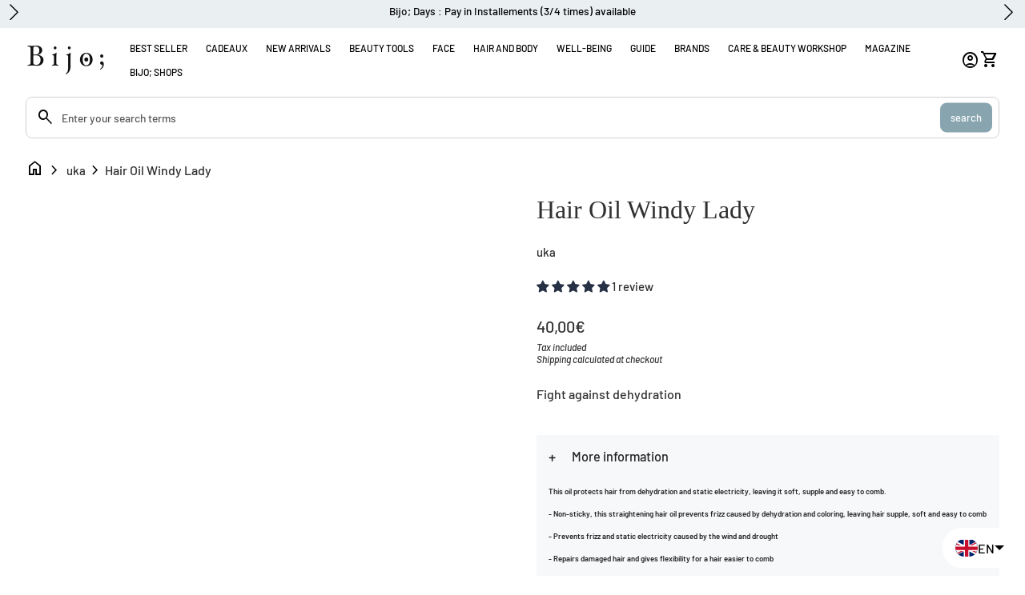

--- FILE ---
content_type: text/html; charset=utf-8
request_url: https://bijo.paris/en/products/hair-oil-windy-lady-uka-soins-capillaires-japonais
body_size: 108742
content:
<!doctype html>
<html class="no-js" lang="en" dir="ltr">
  <head>
    <!-- Google Tag Manager -->
<script>(function(w,d,s,l,i){w[l]=w[l]||[];w[l].push({'gtm.start':
new Date().getTime(),event:'gtm.js'});var f=d.getElementsByTagName(s)[0],
j=d.createElement(s),dl=l!='dataLayer'?'&l='+l:'';j.async=true;j.src=
'https://www.googletagmanager.com/gtm.js?id='+i+dl;f.parentNode.insertBefore(j,f);
})(window,document,'script','dataLayer','GTM-PG45NQXD');</script>
<!-- End Google Tag Manager -->

    
    <script>
      if(window.location.href.includes('pages/le-club-bijo-loyalty-program')) {
        var BonCrispTargetNode = document;
        var BonCrispObserverOptions = {
          childList: true,
          attributes: true,
          attributeFilter: ['data-id'],
          subtree: true //Omit or set to false to observe only changes to the parent node.
        }
        
        function BonScrispObsCallback(mutationList, observer) {
          mutationList.forEach((mutation) => {
            if(mutation.type=='childList'){
              var addedNodes=mutation.addedNodes
              for(x=0;x<addedNodes.length;x++){
                var aNode = addedNodes[x]
        
                if(aNode.tagName=='SCRIPT') {
                  // check script content
                  if(aNode.innerHTML.includes('triangle_digital_datalayer')){
                    aNode.setAttribute('type', 'text')
                  }
                }
              }
            }
          });
        }
        
        var BonCrispObserver = new MutationObserver(BonScrispObsCallback);
        BonCrispObserver.observe(BonCrispTargetNode, BonCrispObserverOptions);
      }
      </script>
    <script>
  /**
  * Author: Triangle Digital
  * Website: triangledigital.xyz
  * Email: contact@triangledigital.xyz
  * Last Update: 06 June 2024
  * Description: This script handles various eCommerce tracking events, 
  * collecting customer data, handling AJAX requests, and pushing 
  * relevant data to the dataLayer for Google Tag Manager.
  */

  (function() {
    // Defining the class triangle_digital_datalayer
    class triangle_digital_datalayer {
      constructor() {
        // Initializing dataLayer if not already defined
        window.dataLayer = window.dataLayer || [];
        
        // Prefix for events name
        this.eventPrefix = 'triangledigital_';

        // Setting value to true to get formatted product ID
        this.formattedItemId = true;

        // Data schema for ecommerce and dynamic remarketing
        this.dataSchema = {
          ecommerce: {
            show: true
          },
          dynamicRemarketing: {
            show: false,
            business_vertical: 'retail'
          }
        };

        // Selectors for adding to wishlist
        this.addToWishListSelectors = {
          'addWishListIcon': '',
          'gridItemSelector': '',
          'productLinkSelector': 'a[href*="/products/"]'
        };

        // Selectors for quick view
        this.quickViewSelector = {
          'quickViewElement': '',
          'gridItemSelector': '',
          'productLinkSelector': 'a[href*="/products/"]'
        };

        // Selector for mini cart button
        this.miniCartButton = ['a[href="/cart"]'];
        this.miniCartAppersOn = 'click';

        // Selectors for begin checkout buttons/links
        this.beginCheckoutButtons = [
          'input[name="checkout"]',
          'button[name="checkout"]',
          'a[href="/checkout"]',
          '.additional-checkout-buttons',
        ];

        // Selector for direct checkout button
        this.shopifyDirectCheckoutButton = ['.shopify-payment-button'];

        // Setting value to true if Add to Cart redirects to the cart page
        this.isAddToCartRedirect = false;

        // Setting value to false if cart items increment/decrement/remove refresh page 
        this.isAjaxCartIncrementDecrement = true;

        // Track event history for duplicates
        this.eventHistory = [];

        // Caution: Do not modify anything below this line, as it may result in it not functioning correctly.
        this.cart = {"note":null,"attributes":{},"original_total_price":0,"total_price":0,"total_discount":0,"total_weight":0.0,"item_count":0,"items":[],"requires_shipping":false,"currency":"EUR","items_subtotal_price":0,"cart_level_discount_applications":[],"checkout_charge_amount":0};
        this.countryCode = "FR";
        this.collectData();  
        this.storeURL = "https://bijo.paris";
        localStorage.setItem('shopCountryCode', this.countryCode);
      }

      // Function to update cart by fetching the latest cart data from the server
      updateCart() {
        fetch("/cart.js")
        .then((response) => response.json())
        .then((data) => {
          this.cart = data;
        });
      }

      // Function to create a debounced function to limit the rate at which a function is executed
      debounce(delay) {         
        let timeoutId;
        return function(func) {
          const context = this;
          const args = arguments;
          
          clearTimeout(timeoutId);
          
          timeoutId = setTimeout(function() {
            func.apply(context, args);
          }, delay);
        };
      }

      // Function to collect various types of data including customer data and events
      collectData() { 
        this.customerData();
        this.ajaxRequestData();
        this.searchPageData();
        this.miniCartData();
        this.beginCheckoutData();

        

        
          this.productSinglePage();
        

        
        
        this.addToWishListData();
        this.quickViewData();
        this.formData();
        this.phoneClickData();
        this.emailClickData();
      }

      // Function to collect logged in customer data and push it to the dataLayer
      customerData() {
        const currentUser = {};
        

        if (currentUser.email) {
          currentUser.hash_email = "e3b0c44298fc1c149afbf4c8996fb92427ae41e4649b934ca495991b7852b855"
        }

        if (currentUser.phone) {
          currentUser.hash_phone = "e3b0c44298fc1c149afbf4c8996fb92427ae41e4649b934ca495991b7852b855"
        }

        window.dataLayer = window.dataLayer || [];
        dataLayer.push({
          customer: currentUser
        });

        // Log the pushed customer data to the console for debugging purposes
        console.log('%c🔵 [INFO] Customer Data Pushed:', 'color: blue; font-size: 14px; font-weight: bold;', currentUser);
      }

      // Function to handle AJAX requests for add_to_cart, remove_from_cart, search, and update the dataLayer accordingly
      ajaxRequestData() {
        const self = this;

        // Handling non-ajax add to cart
        if(this.isAddToCartRedirect) {
          document.addEventListener('submit', function(event) {
            const addToCartForm = event.target.closest('form[action="/cart/add"]');
            if(addToCartForm) {
              event.preventDefault();
              
              const formData = new FormData(addToCartForm);
          
              fetch(window.Shopify.routes.root + 'cart/add.js', {
                method: 'POST',
                body: formData
              })
              .then(response => {
                  window.location.href = "/en/cart";
              })
              .catch((error) => {
                console.error('%c🔴 [ERROR] Add to Cart Request Failed:', 'color: red; font-size: 14px; font-weight: bold;', error);
              });
            }
          });
        }

        // Overriding fetch function to handle AJAX events
        let originalFetch = window.fetch;
        let debounce = this.debounce(800);
        
        window.fetch = function () {
          return originalFetch.apply(this, arguments).then((response) => {
            if (response.ok) {
              let cloneResponse = response.clone();
              let requestURL = arguments[0];
              
              // Handling search event
              if(/.*\/search\/?.*\?.*q=.+/.test(requestURL) && !requestURL.includes('&requestFrom=uldt')) {   
                const queryString = requestURL.split('?')[1];
                const urlParams = new URLSearchParams(queryString);
                const search_term = urlParams.get("q");

                debounce(function() {
                  fetch(`${self.storeURL}/search/suggest.json?q=${search_term}&resources[type]=product&requestFrom=uldt`)
                    .then(res => res.json())
                    .then(function(data) {
                          const products = data.resources.results.products;
                          if(products.length) {
                            const fetchRequests = products.map(product =>
                              fetch(`${self.storeURL}/${product.url.split('?')[0]}.js`)
                                .then(response => response.json())
                                .catch(error => console.error('%c🔴 [ERROR] Error fetching product:', 'color: red; font-size: 14px; font-weight: bold;', error))
                            );

                            Promise.all(fetchRequests)
                              .then(products => {
                                  const items = products.map((product) => {
                                    return {
                                      product_id: product.id,
                                      product_title: product.title,
                                      variant_id: product.variants[0].id,
                                      variant_title: product.variants[0].title,
                                      vendor: product.vendor,
                                      total_discount: 0,
                                      final_price: product.price_min,
                                      product_type: product.type, 
                                      quantity: 1
                                    }
                                  });

                                  self.ecommerceDataLayer('search', {search_term, items});
                              })
                          }else {
                            self.ecommerceDataLayer('search', {search_term, items: []});
                          }
                    });
                });
              }
              // Handling add to cart event
              else if (requestURL.includes("/cart/add")) {
                cloneResponse.text().then((text) => {
                  let data = JSON.parse(text);

                  if(data.items && Array.isArray(data.items)) {
                    data.items.forEach(function(item) {
                       self.ecommerceDataLayer('add_to_cart', {items: [item]});
                    })
                  } else {
                    self.ecommerceDataLayer('add_to_cart', {items: [data]});
                  }
                  self.updateCart();
                });
              }
              // Handling cart change event
              else if(requestURL.includes("/cart/change") || requestURL.includes("/cart/update")) {
                
                 cloneResponse.text().then((text) => {
                   
                  let newCart = JSON.parse(text);
                  let newCartItems = newCart.items;
                  let oldCartItems = self.cart.items;

                  for(let i = 0; i < oldCartItems.length; i++) {
                    let item = oldCartItems[i];
                    let newItem = newCartItems.find(newItems => newItems.id === item.id);


                    if(newItem) {

                      if(newItem.quantity > item.quantity) {
                        // cart item increment
                        let quantity = (newItem.quantity - item.quantity);
                        let updatedItem = {...item, quantity}
                        self.ecommerceDataLayer('add_to_cart', {items: [updatedItem]});
                        self.updateCart(); 

                      }else if(newItem.quantity < item.quantity) {
                        // cart item decrement
                        let quantity = (item.quantity - newItem.quantity);
                        let updatedItem = {...item, quantity}
                        self.ecommerceDataLayer('remove_from_cart', {items: [updatedItem]});
                        self.updateCart(); 
                      }

                    }else {
                      self.ecommerceDataLayer('remove_from_cart', {items: [item]});
                      self.updateCart(); 
                    }
                  }
                });
              }
            }
            return response;
          });
        }
        // End of fetch 

        // Overriding XMLHttpRequest to handle AJAX events
        var origXMLHttpRequest = XMLHttpRequest;
        XMLHttpRequest = function() {
          var requestURL;
  
          var xhr = new origXMLHttpRequest();
          var origOpen = xhr.open;
          var origSend = xhr.send;
          
          // Override the `open` function.
          xhr.open = function(method, url) {
              requestURL = url;
              return origOpen.apply(this, arguments);
          };
  
  
          xhr.send = function() {
  
              // Proceeding if the request URL matches what we're looking for.
              if (requestURL.includes("/cart/add") || requestURL.includes("/cart/change") || /.*\/search\/?.*\?.*q=.+/.test(requestURL)) {
      
                  xhr.addEventListener('load', function() {
                      if (xhr.readyState === 4) {
                          if (xhr.status >= 200 && xhr.status < 400) { 

                            if(/.*\/search\/?.*\?.*q=.+/.test(requestURL) && !requestURL.includes('&requestFrom=uldt')) {
                              const queryString = requestURL.split('?')[1];
                              const urlParams = new URLSearchParams(queryString);
                              const search_term = urlParams.get("q");

                              debounce(function() {
                                  fetch(`${self.storeURL}/search/suggest.json?q=${search_term}&resources[type]=product&requestFrom=uldt`)
                                    .then(res => res.json())
                                    .then(function(data) {
                                          const products = data.resources.results.products;
                                          if(products.length) {
                                            const fetchRequests = products.map(product =>
                                              fetch(`${self.storeURL}/${product.url.split('?')[0]}.js`)
                                                .then(response => response.json())
                                                .catch(error => console.error('%c🔴 [ERROR] Error fetching product:', 'color: red; font-size: 14px; font-weight: bold;', error))
                                            );
              
                                            Promise.all(fetchRequests)
                                              .then(products => {
                                                  const items = products.map((product) => {
                                                    return {
                                                      product_id: product.id,
                                                      product_title: product.title,
                                                      variant_id: product.variants[0].id,
                                                      variant_title: product.variants[0].title,
                                                      vendor: product.vendor,
                                                      total_discount: 0,
                                                      final_price: product.price_min,
                                                      product_type: product.type, 
                                                      quantity: 1
                                                    }
                                                  });
              
                                                  self.ecommerceDataLayer('search', {search_term, items});
                                              })
                                          }else {
                                            self.ecommerceDataLayer('search', {search_term, items: []});
                                          }
                                    });
                                });

                            }

                            else if(requestURL.includes("/cart/add")) {
                                const data = JSON.parse(xhr.responseText);

                                if(data.items && Array.isArray(data.items)) {
                                  data.items.forEach(function(item) {
                                      self.ecommerceDataLayer('add_to_cart', {items: [item]});
                                    })
                                } else {
                                  self.ecommerceDataLayer('add_to_cart', {items: [data]});
                                }
                                self.updateCart();
                               
                             }else if(requestURL.includes("/cart/change")) {
                               
                                const newCart = JSON.parse(xhr.responseText);
                                const newCartItems = newCart.items;
                                let oldCartItems = self.cart.items;
            
                                for(let i = 0; i < oldCartItems.length; i++) {
                                  let item = oldCartItems[i];
                                  let newItem = newCartItems.find(newItems => newItems.id === item.id);
            
            
                                  if(newItem) {
                                    if(newItem.quantity > item.quantity) {
                                      // cart item increment
                                      let quantity = (newItem.quantity - item.quantity);
                                      let updatedItem = {...item, quantity}
                                      self.ecommerceDataLayer('add_to_cart', {items: [updatedItem]});
                                      self.updateCart(); 
            
                                    }else if(newItem.quantity < item.quantity) {
                                      // cart item decrement
                                      let quantity = (item.quantity - newItem.quantity);
                                      let updatedItem = {...item, quantity}
                                      self.ecommerceDataLayer('remove_from_cart', {items: [updatedItem]});
                                      self.updateCart(); 
                                    }
                                    
            
                                  }else {
                                    self.ecommerceDataLayer('remove_from_cart', {items: [item]});
                                    self.updateCart(); 
                                  }
                                }
                             }          
                          }
                      }
                  });
              }
  
              return origSend.apply(this, arguments);
          };
  
          return xhr;
        }; 
        // End of XMLHttpRequest
      }

      // Function for collecting data from search page and pushing to dataLayer
      searchPageData() {
        const self = this;
        let pageUrl = window.location.href;
        
        if(/.+\/search\?.*\&?q=.+/.test(pageUrl)) {   
          const queryString = pageUrl.split('?')[1];
          const urlParams = new URLSearchParams(queryString);
          const search_term = urlParams.get("q");
              
          fetch(`https://bijo.paris/search/suggest.json?q=${search_term}&resources[type]=product&requestFrom=uldt`)
          .then(res => res.json())
          .then(function(data) {
                const products = data.resources.results.products;
                if(products.length) {
                  const fetchRequests = products.map(product =>
                    fetch(`${self.storeURL}/${product.url.split('?')[0]}.js`)
                      .then(response => response.json())
                      .catch(error => console.error('%c🔴 [ERROR] Error fetching product:', 'color: red; font-size: 14px; font-weight: bold;', error))
                  );
                  Promise.all(fetchRequests)
                  .then(products => {
                      const items = products.map((product) => {
                          return {
                          product_id: product.id,
                          product_title: product.title,
                          variant_id: product.variants[0].id,
                          variant_title: product.variants[0].title,
                          vendor: product.vendor,
                          total_discount: 0,
                          final_price: product.price_min,
                          product_type: product.type, 
                          quantity: 1
                          }
                      });

                      self.ecommerceDataLayer('search', {search_term, items});
                  });
                }else {
                  self.ecommerceDataLayer('search', {search_term, items: []});
                }
          });
        }
      }

      // Function to collect data from the mini cart and push to dataLayer
      miniCartData() {
        if(this.miniCartButton.length) {
          let self = this;
          if(this.miniCartAppersOn === 'hover') {
            this.miniCartAppersOn = 'mouseenter';
          }
          this.miniCartButton.forEach((selector) => {
            let miniCartButtons = document.querySelectorAll(selector);
            miniCartButtons.forEach((miniCartButton) => {
              miniCartButton.addEventListener(self.miniCartAppersOn, () => {
                self.ecommerceDataLayer('view_cart', self.cart);
                console.log('%c🟢 [INFO] View Cart Event Pushed (Mini Cart):', 'color: green; font-size: 14px; font-weight: bold;', self.cart);
              });
            });
          });
        }
      }

      // Function to track 'begin_checkout' event and push to dataLayer
      beginCheckoutData() {
        let self = this;
        document.addEventListener('pointerdown', (event) => {
          let targetElement = event.target.closest(self.beginCheckoutButtons.join(', '));
          if(targetElement) {
            self.ecommerceDataLayer('begin_checkout', self.cart);
            console.log('%c🟠 [INFO] Begin Checkout Event Pushed:', 'color: orange; font-size: 14px; font-weight: bold;', self.cart);
          }
        });
      }

      // Function to track 'view_cart', 'add_to_cart', and 'remove_from_cart' events on the cart page
      viewCartPageData() {
        this.ecommerceDataLayer('view_cart', this.cart);
        console.log('%c🟡 [INFO] View Cart Event Pushed (Cart Page):', 'color: gold; font-size: 14px; font-weight: bold;', this.cart);

        if(!this.isAjaxCartIncrementDecrement) {
          const self = this;
          document.addEventListener('pointerdown', (event) => {
            const target = event.target.closest('a[href*="/cart/change?"]');
            if(target) {
              const linkUrl = target.getAttribute('href');
              const queryString = linkUrl.split("?")[1];
              const urlParams = new URLSearchParams(queryString);
              const newQuantity = urlParams.get("quantity");
              const line = urlParams.get("line");
              const cart_id = urlParams.get("id");
              
              if(newQuantity && (line || cart_id)) {
                let item = line ? {...self.cart.items[line - 1]} : self.cart.items.find(item => item.key === cart_id);
                let event = 'add_to_cart';
                if(newQuantity < item.quantity) {
                  event = 'remove_from_cart';
                }
                let quantity = Math.abs(newQuantity - item.quantity);
                item['quantity'] = quantity;
                self.ecommerceDataLayer(event, {items: [item]});
                console.log(`%c🟠 [INFO] ${event === 'add_to_cart' ? 'Add to Cart' : 'Remove from Cart'} Event Pushed:`, 'color: orange; font-size: 14px; font-weight: bold;', item);
              }
            }
          });
        }
      }

      // Function to track 'view_item' and 'begin_checkout' events on the product single page
      productSinglePage() {
        
        const item = {
          product_id: 3694269333604,
          variant_id: 28297556820068,
          product_title: "Hair Oil Windy Lady",
          line_level_total_discount: 0,
          vendor: "uka",
          sku: null,
          product_type: "Hair oil",
          item_list_id: 150609952906,
          item_list_name: "\u0026nbsp;uka",
          
          final_price: 4000,
          quantity: 1
        };
        
        const variants = [{"id":28297556820068,"title":"Default Title","option1":"Default Title","option2":null,"option3":null,"sku":"4582328104401","requires_shipping":true,"taxable":true,"featured_image":null,"available":true,"name":"Hair Oil Windy Lady","public_title":null,"options":["Default Title"],"price":4000,"weight":110,"compare_at_price":null,"inventory_management":"shopify","barcode":"4582328104401","requires_selling_plan":false,"selling_plan_allocations":[],"quantity_rule":{"min":1,"max":null,"increment":1}}]
        this.ecommerceDataLayer('view_item', {items: [item]});
        console.log('%c🟢 [INFO] View Item Event Pushed:', 'color: green; font-size: 14px; font-weight: bold;', item);

        if(this.shopifyDirectCheckoutButton.length) {
          let self = this;
          document.addEventListener('pointerdown', (event) => {  
            let target = event.target;
            let checkoutButton = event.target.closest(this.shopifyDirectCheckoutButton.join(', '));
            if(checkoutButton && (variants || self.quickViewVariants)) {
              let checkoutForm = checkoutButton.closest('form[action*="/cart/add"]');
              if(checkoutForm) {
                let variant_id = null;
                let varientInput = checkoutForm.querySelector('input[name="id"]');
                let varientIdFromURL = new URLSearchParams(window.location.search).get('variant');
                let firstVarientId = item.variant_id;

                if(varientInput) {
                  variant_id = parseInt(varientInput.value);
                } else if(varientIdFromURL) {
                  variant_id = varientIdFromURL;
                } else if(firstVarientId) {
                  variant_id = firstVarientId;
                }

                if(variant_id) {
                  variant_id = parseInt(variant_id);
                  let quantity = 1;
                  let quantitySelector = checkoutForm.getAttribute('id');
                  if(quantitySelector) {
                    let quentityInput = document.querySelector('input[name="quantity"][form="'+quantitySelector+'"]');
                    if(quentityInput) {
                      quantity = +quentityInput.value;
                    }
                  }
                  if(variant_id) {
                    let variant = variants.find(item => item.id === +variant_id);
                    if(variant && item) {
                      item['variant_id'] = variant_id;
                      item['variant_title'] = variant.title;
                      item['final_price'] = variant.price;
                      item['quantity'] = quantity;
                      self.ecommerceDataLayer('add_to_cart', {items: [item]});
                      self.ecommerceDataLayer('begin_checkout', {items: [item]});
                      console.log('%c🟠 [INFO] Add to Cart Event Pushed:', 'color: orange; font-size: 14px; font-weight: bold;', item);
                      console.log('%c🟣 [INFO] Begin Checkout Event Pushed:', 'color: purple; font-size: 14px; font-weight: bold;', item);
                    } else if(self.quickViewedItem) {                                  
                      let variant = self.quickViewVariants.find(item => item.id === +variant_id);
                      if(variant) {
                        self.quickViewedItem['variant_id'] = variant_id;
                        self.quickViewedItem['variant_title'] = variant.title;
                        self.quickViewedItem['final_price'] = parseFloat(variant.price) * 100;
                        self.quickViewedItem['quantity'] = quantity;
                        self.ecommerceDataLayer('add_to_cart', {items: [self.quickViewedItem]});
                        self.ecommerceDataLayer('begin_checkout', {items: [self.quickViewedItem]});
                        console.log('%c🟠 [INFO] Add to Cart Event Pushed:', 'color: orange; font-size: 14px; font-weight: bold;', self.quickViewedItem);
                        console.log('%c🟣 [INFO] Begin Checkout Event Pushed:', 'color: purple; font-size: 14px; font-weight: bold;', self.quickViewedItem);
                      }
                    }
                  }
                }
              }
            }
          });
        }
        
      }

      // Function to track 'view_item_list' event on collections pages
      collectionsPageData() {
        var ecommerce = {
          'items': [
            
          ]
        };

        ecommerce['item_list_id'] = null
        ecommerce['item_list_name'] = null

        this.ecommerceDataLayer('view_item_list', ecommerce);
        console.log('%c🔵 [INFO] View Item List Event Pushed:', 'color: blue; font-size: 14px; font-weight: bold;', ecommerce);
      }

      // Function to track 'add_to_wishlist' event when a product is added to wishlist
      addToWishListData() {
        if(this.addToWishListSelectors && this.addToWishListSelectors.addWishListIcon) {
          const self = this;
          document.addEventListener('pointerdown', (event) => {
            let target = event.target;
            if(target.closest(self.addToWishListSelectors.addWishListIcon)) {
              let pageULR = window.location.href.replace(/\?.+/, '');
              let requestURL = undefined;
              if(/\/products\/[^/]+$/.test(pageULR)) {
                requestURL = pageULR;
              } else if(self.addToWishListSelectors.gridItemSelector && self.addToWishListSelectors.productLinkSelector) {
                let itemElement = target.closest(self.addToWishListSelectors.gridItemSelector);
                if(itemElement) {
                  let linkElement = itemElement.querySelector(self.addToWishListSelectors.productLinkSelector); 
                  if(linkElement) {
                    let link = linkElement.getAttribute('href').replace(/\?.+/g, '');
                    if(link && /\/products\/[^/]+$/.test(link)) {
                      requestURL = link;
                    }
                  }
                }
              }

              if(requestURL) {
                fetch(requestURL + '.json')
                  .then(res => res.json())
                  .then(result => {
                    let data = result.product;                    
                    if(data) {
                      let dataLayerData = {
                        product_id: data.id,
                        variant_id: data.variants[0].id,
                        product_title: data.title,
                        quantity: 1,
                        final_price: parseFloat(data.variants[0].price) * 100,
                        total_discount: 0,
                        product_type: data.product_type,
                        vendor: data.vendor,
                        variant_title: (data.variants[0].title !== 'Default Title') ? data.variants[0].title : undefined,
                        sku: data.variants[0].sku,
                      }

                      self.ecommerceDataLayer('add_to_wishlist', {items: [dataLayerData]});
                      console.log('%c🟣 [INFO] Add to Wishlist Event Pushed:', 'color: purple; font-size: 14px; font-weight: bold;', dataLayerData);
                    }
                  });
              }
            }
          });
        }
      }

      // Function to track 'view_item' event when a product is viewed in quick view
      quickViewData() {
        if(this.quickViewSelector.quickViewElement && this.quickViewSelector.gridItemSelector && this.quickViewSelector.productLinkSelector) {
          const self = this;
          document.addEventListener('pointerdown', (event) => {
            let target = event.target;
            if(target.closest(self.quickViewSelector.quickViewElement)) {
              let requestURL = undefined;
              let itemElement = target.closest(this.quickViewSelector.gridItemSelector);
              if(itemElement) {
                let linkElement = itemElement.querySelector(self.quickViewSelector.productLinkSelector); 
                if(linkElement) {
                  let link = linkElement.getAttribute('href').replace(/\?.+/g, '');
                  if(link && /\/products\/[^/]+$/.test(link)) {
                    requestURL = link;
                  }
                }
              }   
              
              if(requestURL) {
                fetch(requestURL + '.json')
                  .then(res => res.json())
                  .then(result => {
                    let data = result.product;                    
                    if(data) {
                      let dataLayerData = {
                        product_id: data.id,
                        variant_id: data.variants[0].id,
                        product_title: data.title,
                        quantity: 1,
                        final_price: parseFloat(data.variants[0].price) * 100,
                        total_discount: 0,
                        product_type: data.product_type,
                        vendor: data.vendor,
                        variant_title: (data.variants[0].title !== 'Default Title') ? data.variants[0].title : undefined,
                        sku: data.variants[0].sku,
                      }

                      self.ecommerceDataLayer('view_item', {items: [dataLayerData]});
                      console.log('%c🔵 [INFO] Quick View Item Event Pushed:', 'color: blue; font-size: 14px; font-weight: bold;', dataLayerData);
                      self.quickViewVariants = data.variants;
                      self.quickViewedItem = dataLayerData;
                    }
                  });
              }
            }
          });

          
        }
      }

      // Function to construct and push the data layer object for ecommerce events
      ecommerceDataLayer(event, data) {
        const self = this;
        dataLayer.push({ 'ecommerce': null });

        const eventKey = JSON.stringify({ event: this.eventPrefix + event, items: data.items });
        const isDuplicate = this.eventHistory.includes(eventKey);
        const loadStart = performance.now();

        const dataLayerData = {
          "event": this.eventPrefix + event,
          'ecommerce': {
            'currency': this.cart.currency,
            'items': data.items.map((item, index) => {
              const dataLayerItem = {
                'index': index,
                'item_id': this.formattedItemId  ? `shopify_${this.countryCode}_${item.product_id}_${item.variant_id}` : item.product_id.toString(),
                'product_id': item.product_id.toString(),
                'variant_id': item.variant_id.toString(),
                'item_name': item.product_title,
                'quantity': item.quantity,
                'price': +((item.final_price / 100).toFixed(2)),
                'discount': item.total_discount ? +((item.total_discount / 100).toFixed(2)) : 0 
              }

              if(item.product_type) {
                dataLayerItem['item_category'] = item.product_type;
              }
              
              if(item.vendor) {
                dataLayerItem['item_brand'] = item.vendor;
              }
            
              if(item.variant_title && item.variant_title !== 'Default Title') {
                dataLayerItem['item_variant'] = item.variant_title;
              }
            
              if(item.sku) {
                dataLayerItem['sku'] = item.sku;
              }

              if(item.item_list_name) {
                dataLayerItem['item_list_name'] = item.item_list_name;
              }

              if(item.item_list_id) {
                dataLayerItem['item_list_id'] = item.item_list_id.toString()
              }

              return dataLayerItem;
            })
          }
        }

        if(data.total_price !== undefined) {
          dataLayerData['ecommerce']['value'] =  +((data.total_price / 100).toFixed(2));
        } else {
          dataLayerData['ecommerce']['value'] = +(dataLayerData['ecommerce']['items'].reduce((total, item) => total + (item.price * item.quantity), 0)).toFixed(2);
        }
        
        if(data.item_list_id) {
          dataLayerData['ecommerce']['item_list_id'] = data.item_list_id;
        }
        
        if(data.item_list_name) {
          dataLayerData['ecommerce']['item_list_name'] = data.item_list_name;
        }

        if(data.search_term) {
          dataLayerData['search_term'] = data.search_term;
        }

        if(self.dataSchema.dynamicRemarketing && self.dataSchema.dynamicRemarketing.show) {
          dataLayer.push({ 'dynamicRemarketing': null });
          dataLayerData['dynamicRemarketing'] = {
              value: dataLayerData.ecommerce.value,
              items: dataLayerData.ecommerce.items.map(item => ({id: item.item_id, google_business_vertical: self.dataSchema.dynamicRemarketing.business_vertical}))
          }
        }

        if(!self.dataSchema.ecommerce ||  !self.dataSchema.ecommerce.show) {
          delete dataLayerData['ecommerce'];
        }

        dataLayer.push(dataLayerData);
        const loadEnd = performance.now();
        const loadTime = (loadEnd - loadStart).toFixed(2);

        this.eventHistory.push(eventKey);
        
        console.log(`%c🟠 [INFO] GTM Event: ${this.eventPrefix + event}`, 'color: orange; font-size: 14px; font-weight: bold;', dataLayerData, `Duplicate: ${isDuplicate}`, `⏱️ Load Time: ${loadTime}ms`);
      }

      // Function to track form submissions for contact forms and newsletter signups
      formData() {
        const self = this;
        document.addEventListener('submit', function(event) {
          let targetForm = event.target.closest('form[action^="/contact"]');
          if(targetForm) {
            const formData = {
              form_location: window.location.href,
              form_id: targetForm.getAttribute('id'),
              form_classes: targetForm.getAttribute('class')
            };
                          
            let formType = targetForm.querySelector('input[name="form_type"]');
            let inputs = targetForm.querySelectorAll("input:not([type=hidden]):not([type=submit]), textarea, select");
            
            inputs.forEach(function(input) {
              var inputName = input.name;
              var inputValue = input.value;
              
              if (inputName && inputValue) {
                var matches = inputName.match(/\[(.*?)\]/);
                if (matches && matches.length > 1) {
                   var fieldName = matches[1];
                   formData[fieldName] = input.value;
                }
              }
            });
            
            const eventKey = JSON.stringify({ event: self.eventPrefix + (formType.value === 'customer' ? 'newsletter_signup' : 'contact_form_submit'), formData });
            const isDuplicate = self.eventHistory.includes(eventKey);
            const loadStart = performance.now();

            if(formType && formType.value === 'customer') {
              dataLayer.push({ event: self.eventPrefix + 'newsletter_signup', ...formData});
              console.log('%c🟡 [INFO] Newsletter Signup Event Pushed:', 'color: gold; font-size: 14px; font-weight: bold;', formData, `Duplicate: ${isDuplicate}`);
            } else if(formType && formType.value === 'contact') {
              dataLayer.push({ event: self.eventPrefix + 'contact_form_submit', ...formData});
              console.log('%c🟣 [INFO] Contact Form Submit Event Pushed:', 'color: purple; font-size: 14px; font-weight: bold;', formData, `Duplicate: ${isDuplicate}`);
            }
            
            const loadEnd = performance.now();
            const loadTime = (loadEnd - loadStart).toFixed(2);
            
            self.eventHistory.push(eventKey);
            console.log(`%c[INFO] Form Submission Event Processed in ⏱️ ${loadTime}ms`, 'color: black; font-size: 14px; font-weight: bold;', formData);
          }
        });
      }

      // Function to track phone number clicks and push to dataLayer
      phoneClickData() {
        const self = this; 
        document.addEventListener('click', function(event) {
          let target = event.target.closest('a[href^="tel:"]');
          if(target) {
            let phone_number = target.getAttribute('href').replace('tel:', '');
            const eventKey = JSON.stringify({ event: self.eventPrefix + 'phone_number_click', phone_number });
            const isDuplicate = self.eventHistory.includes(eventKey);
            const loadStart = performance.now();

            dataLayer.push({
              event: self.eventPrefix + 'phone_number_click',
              page_location: window.location.href,
              link_classes: target.getAttribute('class'),
              link_id: target.getAttribute('id'),
              phone_number
            });

            const loadEnd = performance.now();
            const loadTime = (loadEnd - loadStart).toFixed(2);
            
            self.eventHistory.push(eventKey);
            console.log('%c🟢 [INFO] Phone Number Click Event Pushed:', 'color: green; font-size: 14px; font-weight: bold;', phone_number, `Duplicate: ${isDuplicate}`, `⏱️ Load Time: ${loadTime}ms`);
          }
        });
      }

      // Function to track email clicks and push to dataLayer
      emailClickData() {
        const self = this; 
        document.addEventListener('click', function(event) {
          let target = event.target.closest('a[href^="mailto:"]');
          if(target) {
            let email_address = target.getAttribute('href').replace('mailto:', '');
            const eventKey = JSON.stringify({ event: self.eventPrefix + 'email_click', email_address });
            const isDuplicate = self.eventHistory.includes(eventKey);
            const loadStart = performance.now();

            dataLayer.push({
              event: self.eventPrefix + 'email_click',
              page_location: window.location.href,
              link_classes: target.getAttribute('class'),
              link_id: target.getAttribute('id'),
              email_address
            });

            const loadEnd = performance.now();
            const loadTime = (loadEnd - loadStart).toFixed(2);

            self.eventHistory.push(eventKey);
            console.log('%c🔵 [INFO] Email Click Event Pushed:', 'color: blue; font-size: 14px; font-weight: bold;', email_address, `Duplicate: ${isDuplicate}`, `⏱️ Load Time: ${loadTime}ms`);
          }
        });
      }
    } 
    // end triangle_digital_datalayer

    document.addEventListener('DOMContentLoaded', function() {
      try {
        new triangle_digital_datalayer();
      } catch(error) {
        console.error('%c🔴 [ERROR] Initialization Failed:', 'color: red; font-size: 14px; font-weight: bold;', error);
      }
    });

  })();
</script>

<!-- Google Tag Manager -->
<script>(function(w,d,s,l,i){w[l]=w[l]||[];w[l].push({'gtm.start':
new Date().getTime(),event:'gtm.js'});var f=d.getElementsByTagName(s)[0],
j=d.createElement(s),dl=l!='dataLayer'?'&l='+l:'';j.async=true;j.src=
'https://www.googletagmanager.com/gtm.js?id='+i+dl;f.parentNode.insertBefore(j,f);
})(window,document,'script','dataLayer','GTM-PG45NQXD');</script>
<!-- End Google Tag Manager -->

    
    <script>
  window.consentmo_gcm_initial_state = "";
  window.consentmo_gcm_state = "0";
  window.consentmo_gcm_security_storage = "strict";
  window.consentmo_gcm_ad_storage = "marketing";
  window.consentmo_gcm_analytics_storage = "analytics";
  window.consentmo_gcm_functionality_storage = "functionality";
  window.consentmo_gcm_personalization_storage = "functionality";
  window.consentmo_gcm_ads_data_redaction = "true";
  window.consentmo_gcm_url_passthrough = "false";
  window.consentmo_gcm_data_layer_name = "dataLayer";
  
  // Google Consent Mode V2 integration script from Consentmo GDPR
  window.isenseRules = {};
  window.isenseRules.gcm = {
      gcmVersion: 2,
      integrationVersion: 3,
      customChanges: false,
      consentUpdated: false,
      initialState: 7,
      isCustomizationEnabled: false,
      adsDataRedaction: true,
      urlPassthrough: false,
      dataLayer: 'dataLayer',
      categories: { ad_personalization: "marketing", ad_storage: "marketing", ad_user_data: "marketing", analytics_storage: "analytics", functionality_storage: "functionality", personalization_storage: "functionality", security_storage: "strict"},
      storage: { ad_personalization: "false", ad_storage: "false", ad_user_data: "false", analytics_storage: "false", functionality_storage: "false", personalization_storage: "false", security_storage: "false", wait_for_update: 2000 }
  };
  if(window.consentmo_gcm_state !== null && window.consentmo_gcm_state !== "" && window.consentmo_gcm_state !== "0") {
    window.isenseRules.gcm.isCustomizationEnabled = true;
    window.isenseRules.gcm.initialState = window.consentmo_gcm_initial_state === null || window.consentmo_gcm_initial_state.trim() === "" ? window.isenseRules.gcm.initialState : window.consentmo_gcm_initial_state;
    window.isenseRules.gcm.categories.ad_storage = window.consentmo_gcm_ad_storage === null || window.consentmo_gcm_ad_storage.trim() === "" ? window.isenseRules.gcm.categories.ad_storage : window.consentmo_gcm_ad_storage;
    window.isenseRules.gcm.categories.ad_user_data = window.consentmo_gcm_ad_storage === null || window.consentmo_gcm_ad_storage.trim() === "" ? window.isenseRules.gcm.categories.ad_user_data : window.consentmo_gcm_ad_storage;
    window.isenseRules.gcm.categories.ad_personalization = window.consentmo_gcm_ad_storage === null || window.consentmo_gcm_ad_storage.trim() === "" ? window.isenseRules.gcm.categories.ad_personalization : window.consentmo_gcm_ad_storage;
    window.isenseRules.gcm.categories.analytics_storage = window.consentmo_gcm_analytics_storage === null || window.consentmo_gcm_analytics_storage.trim() === "" ? window.isenseRules.gcm.categories.analytics_storage : window.consentmo_gcm_analytics_storage;
    window.isenseRules.gcm.categories.functionality_storage = window.consentmo_gcm_functionality_storage === null || window.consentmo_gcm_functionality_storage.trim() === "" ? window.isenseRules.gcm.categories.functionality_storage : window.consentmo_gcm_functionality_storage;
    window.isenseRules.gcm.categories.personalization_storage = window.consentmo_gcm_personalization_storage === null || window.consentmo_gcm_personalization_storage.trim() === "" ? window.isenseRules.gcm.categories.personalization_storage : window.consentmo_gcm_personalization_storage;
    window.isenseRules.gcm.categories.security_storage = window.consentmo_gcm_security_storage === null || window.consentmo_gcm_security_storage.trim() === "" ? window.isenseRules.gcm.categories.security_storage : window.consentmo_gcm_security_storage;
    window.isenseRules.gcm.urlPassthrough = window.consentmo_gcm_url_passthrough === null || window.consentmo_gcm_url_passthrough.trim() === "" ? window.isenseRules.gcm.urlPassthrough : window.consentmo_gcm_url_passthrough;
    window.isenseRules.gcm.adsDataRedaction = window.consentmo_gcm_ads_data_redaction === null || window.consentmo_gcm_ads_data_redaction.trim() === "" ? window.isenseRules.gcm.adsDataRedaction : window.consentmo_gcm_ads_data_redaction;
    window.isenseRules.gcm.dataLayer = window.consentmo_gcm_data_layer_name === null || window.consentmo_gcm_data_layer_name.trim() === "" ? window.isenseRules.gcm.dataLayer : window.consentmo_gcm_data_layer_name;
  }
  window.isenseRules.initializeGcm = function (rules) {
    if(window.isenseRules.gcm.isCustomizationEnabled) {
      rules.initialState = window.isenseRules.gcm.initialState;
      rules.urlPassthrough = window.isenseRules.gcm.urlPassthrough === true || window.isenseRules.gcm.urlPassthrough === 'true';
      rules.adsDataRedaction = window.isenseRules.gcm.adsDataRedaction === true || window.isenseRules.gcm.adsDataRedaction === 'true';
    }
    
    let initialState = parseInt(rules.initialState);
    let marketingBlocked = initialState === 0 || initialState === 2 || initialState === 5 || initialState === 7;
    let analyticsBlocked = initialState === 0 || initialState === 3 || initialState === 6 || initialState === 7;
    let functionalityBlocked = initialState === 4 || initialState === 5 || initialState === 6 || initialState === 7;

    let gdprCache = localStorage.getItem('gdprCache') ? JSON.parse(localStorage.getItem('gdprCache')) : null;
    if (gdprCache && typeof gdprCache.updatedPreferences !== "undefined") {
      let updatedPreferences = gdprCache.updatedPreferences;
      marketingBlocked = parseInt(updatedPreferences.indexOf('marketing')) > -1;
      analyticsBlocked = parseInt(updatedPreferences.indexOf('analytics')) > -1;
      functionalityBlocked = parseInt(updatedPreferences.indexOf('functionality')) > -1;
    }

    Object.entries(rules.categories).forEach(category => {
      if(rules.storage.hasOwnProperty(category[0])) {
        switch(category[1]) {
          case 'strict':
            rules.storage[category[0]] = "granted";
            break;
          case 'marketing':
            rules.storage[category[0]] = marketingBlocked ? "denied" : "granted";
            break;
          case 'analytics':
            rules.storage[category[0]] = analyticsBlocked ? "denied" : "granted";
            break;
          case 'functionality':
            rules.storage[category[0]] = functionalityBlocked ? "denied" : "granted";
            break;
        }
      }
    });
    rules.consentUpdated = true;
    isenseRules.gcm = rules;
  }

  // Google Consent Mode - initialization start
  window.isenseRules.initializeGcm({
    ...window.isenseRules.gcm,
    adsDataRedaction: true,
    urlPassthrough: false,
    initialState: 7
  });

  /*
  * initialState acceptable values:
  * 0 - Set both ad_storage and analytics_storage to denied
  * 1 - Set all categories to granted
  * 2 - Set only ad_storage to denied
  * 3 - Set only analytics_storage to denied
  * 4 - Set only functionality_storage to denied
  * 5 - Set both ad_storage and functionality_storage to denied
  * 6 - Set both analytics_storage and functionality_storage to denied
  * 7 - Set all categories to denied
  */

  window[window.isenseRules.gcm.dataLayer] = window[window.isenseRules.gcm.dataLayer] || [];
  function gtag() { window[window.isenseRules.gcm.dataLayer].push(arguments); }
  gtag("consent", "default", isenseRules.gcm.storage);
  isenseRules.gcm.adsDataRedaction && gtag("set", "ads_data_redaction", isenseRules.gcm.adsDataRedaction);
  isenseRules.gcm.urlPassthrough && gtag("set", "url_passthrough", isenseRules.gcm.urlPassthrough);
</script>
<script>
window.dataLayer = window.dataLayer || [];
</script>

    
    <meta charset="utf-8">
    <meta http-equiv="X-UA-Compatible" content="IE=edge,chrome=1">
    <meta name="viewport" content="width=device-width,initial-scale=1,shrink-to-fit=no">

    <link rel="preconnect" href="https://cdn.shopify.com" crossorigin><link rel="preconnect" href="https://fonts.shopifycdn.com" crossorigin><link rel="preconnect" href="https://fonts.googleapis.com">
    <!-- icons -->
    <link rel="stylesheet" href="https://site-assets.fontawesome.com/releases/v6.2.1/css/all.css"><link rel="canonical" href="https://bijo.paris/en/products/hair-oil-windy-lady-uka-soins-capillaires-japonais">

<title>
  uka Hair Oil Windy Lady - Japanese Hair Care
&ndash; Bijo; Paris</title><meta name="description" content="This oil protects hair from dehydration and static electricity, leaving it soft, supple and easy to comb. Non-sticky, it prevents frizz and static electricity caused by dehydration, coloring, wind and dryness."><script type="application/ld+json">
  {
    "@context": "https://schema.org",
    "@type": "Organization",
    "name":"Bijo; Paris","email":"info@bijo.paris","url":"https:\/\/bijo.paris\/en\/products\/hair-oil-windy-lady-uka-soins-capillaires-japonais",
    "sameAs": [
      "",
      "",
      "",
      "https:\/\/www.instagram.com\/bijo.paris",
      "",
      "",
      "https:\/\/www.youtube.com\/@bijoparis3600",
      ""
    ],
    "description":"This oil protects hair from dehydration and static electricity, leaving it soft, supple and easy to comb. Non-sticky, it prevents frizz and static electricity caused by dehydration, coloring, wind and dryness."}
</script><link rel="shortcut icon" href="//bijo.paris/cdn/shop/files/Bijo_fini.jpg?v=1614286552&width=16" sizes="16x16">
  <link rel="shortcut icon" href="//bijo.paris/cdn/shop/files/Bijo_fini.jpg?v=1614286552&width=32" sizes="32x32">
  <link rel="shortcut icon" href="//bijo.paris/cdn/shop/files/Bijo_fini.jpg?v=1614286552&width=48" sizes="48x48">
  <link rel="shortcut icon" href="//bijo.paris/cdn/shop/files/Bijo_fini.jpg?v=1614286552&width=96" sizes="48x48">
  <link rel="apple-touch-icon" href="//bijo.paris/cdn/shop/files/Bijo_fini.jpg?v=1614286552&width=180" sizes="180x180">
  <link rel="apple-touch-icon" href="//bijo.paris/cdn/shop/files/Bijo_fini.jpg?v=1614286552&width=192" sizes="192x192"><meta property="og:site_name" content="Bijo; Paris">
<meta property="og:url" content="https://bijo.paris/en/products/hair-oil-windy-lady-uka-soins-capillaires-japonais">
<meta property="og:title" content="uka Hair Oil Windy Lady - Japanese Hair Care">
<meta property="og:type" content="product">
<meta property="og:description" content="This oil protects hair from dehydration and static electricity, leaving it soft, supple and easy to comb. Non-sticky, it prevents frizz and static electricity caused by dehydration, coloring, wind and dryness."><meta property="og:image" content="http://bijo.paris/cdn/shop/products/hair-oil-windy-ladyukabijo-paris-536318.jpg?v=1685038958">
  <meta property="og:image:secure_url" content="https://bijo.paris/cdn/shop/products/hair-oil-windy-ladyukabijo-paris-536318.jpg?v=1685038958">
  <meta property="og:image:width" content="1500">
  <meta property="og:image:height" content="1500"><meta property="og:price:amount" content="40,00">
  <meta property="og:price:currency" content="EUR"><meta name="twitter:card" content="summary_large_image">
<meta name="twitter:title" content="uka Hair Oil Windy Lady - Japanese Hair Care">
<meta name="twitter:description" content="This oil protects hair from dehydration and static electricity, leaving it soft, supple and easy to comb. Non-sticky, it prevents frizz and static electricity caused by dehydration, coloring, wind and dryness.">
<style data-shopify>@font-face {
  font-family: Barlow;
  font-weight: 500;
  font-style: normal;
  font-display: swap;
  src: url("//bijo.paris/cdn/fonts/barlow/barlow_n5.a193a1990790eba0cc5cca569d23799830e90f07.woff2") format("woff2"),
       url("//bijo.paris/cdn/fonts/barlow/barlow_n5.ae31c82169b1dc0715609b8cc6a610b917808358.woff") format("woff");
}

  @font-face {
  font-family: Barlow;
  font-weight: 600;
  font-style: normal;
  font-display: swap;
  src: url("//bijo.paris/cdn/fonts/barlow/barlow_n6.329f582a81f63f125e63c20a5a80ae9477df68e1.woff2") format("woff2"),
       url("//bijo.paris/cdn/fonts/barlow/barlow_n6.0163402e36247bcb8b02716880d0b39568412e9e.woff") format("woff");
}

  @font-face {
  font-family: Barlow;
  font-weight: 500;
  font-style: normal;
  font-display: swap;
  src: url("//bijo.paris/cdn/fonts/barlow/barlow_n5.a193a1990790eba0cc5cca569d23799830e90f07.woff2") format("woff2"),
       url("//bijo.paris/cdn/fonts/barlow/barlow_n5.ae31c82169b1dc0715609b8cc6a610b917808358.woff") format("woff");
}

  @font-face {
  font-family: Barlow;
  font-weight: 500;
  font-style: italic;
  font-display: swap;
  src: url("//bijo.paris/cdn/fonts/barlow/barlow_i5.714d58286997b65cd479af615cfa9bb0a117a573.woff2") format("woff2"),
       url("//bijo.paris/cdn/fonts/barlow/barlow_i5.0120f77e6447d3b5df4bbec8ad8c2d029d87fb21.woff") format("woff");
}

  @font-face {
  font-family: Jost;
  font-weight: 400;
  font-style: normal;
  font-display: swap;
  src: url("//bijo.paris/cdn/fonts/jost/jost_n4.d47a1b6347ce4a4c9f437608011273009d91f2b7.woff2") format("woff2"),
       url("//bijo.paris/cdn/fonts/jost/jost_n4.791c46290e672b3f85c3d1c651ef2efa3819eadd.woff") format("woff");
}

  @font-face {
  font-family: Barlow;
  font-weight: 600;
  font-style: normal;
  font-display: swap;
  src: url("//bijo.paris/cdn/fonts/barlow/barlow_n6.329f582a81f63f125e63c20a5a80ae9477df68e1.woff2") format("woff2"),
       url("//bijo.paris/cdn/fonts/barlow/barlow_n6.0163402e36247bcb8b02716880d0b39568412e9e.woff") format("woff");
}

  @font-face {
  font-family: Barlow;
  font-weight: 500;
  font-style: normal;
  font-display: swap;
  src: url("//bijo.paris/cdn/fonts/barlow/barlow_n5.a193a1990790eba0cc5cca569d23799830e90f07.woff2") format("woff2"),
       url("//bijo.paris/cdn/fonts/barlow/barlow_n5.ae31c82169b1dc0715609b8cc6a610b917808358.woff") format("woff");
}

  
  
  @font-face {
  font-family: Barlow;
  font-weight: 500;
  font-style: normal;
  font-display: swap;
  src: url("//bijo.paris/cdn/fonts/barlow/barlow_n5.a193a1990790eba0cc5cca569d23799830e90f07.woff2") format("woff2"),
       url("//bijo.paris/cdn/fonts/barlow/barlow_n5.ae31c82169b1dc0715609b8cc6a610b917808358.woff") format("woff");
}

  @font-face {
  font-family: Barlow;
  font-weight: 500;
  font-style: normal;
  font-display: swap;
  src: url("//bijo.paris/cdn/fonts/barlow/barlow_n5.a193a1990790eba0cc5cca569d23799830e90f07.woff2") format("woff2"),
       url("//bijo.paris/cdn/fonts/barlow/barlow_n5.ae31c82169b1dc0715609b8cc6a610b917808358.woff") format("woff");
}

  @font-face {
  font-family: Barlow;
  font-weight: 500;
  font-style: normal;
  font-display: swap;
  src: url("//bijo.paris/cdn/fonts/barlow/barlow_n5.a193a1990790eba0cc5cca569d23799830e90f07.woff2") format("woff2"),
       url("//bijo.paris/cdn/fonts/barlow/barlow_n5.ae31c82169b1dc0715609b8cc6a610b917808358.woff") format("woff");
}

  @font-face {
  font-family: Barlow;
  font-weight: 500;
  font-style: normal;
  font-display: swap;
  src: url("//bijo.paris/cdn/fonts/barlow/barlow_n5.a193a1990790eba0cc5cca569d23799830e90f07.woff2") format("woff2"),
       url("//bijo.paris/cdn/fonts/barlow/barlow_n5.ae31c82169b1dc0715609b8cc6a610b917808358.woff") format("woff");
}

</style><style data-shopify>:root {
    --font-body-family: Barlow, sans-serif;
    --font-body-style: normal;
    --font-body-weight: 500;
    --font-body-weight-bold: 700;

    --font-caption-family: Jost, sans-serif
;
    --font-caption-style: normal;
    --font-caption-weight: 400;

    --font-button-family: Barlow, sans-serif
 ;
    --font-button-style: normal;
    --font-button-weight: 600;

    --font-card-heading-family: Barlow, sans-serif
;
    --font-card-heading-style: normal;
    --font-card-heading-weight: 500;

    --font-h1-family: "Times New Roman", Times, serif;
    --font-h1-style: normal;
    --font-h1-weight: 400;

    --font-h2-family: "Times New Roman", Times, serif;
    --font-h2-style: normal;
    --font-h2-weight: 400;

    --font-h3-family: Barlow, sans-serif;
    --font-h3-style: normal;
    --font-h3-weight: 500;

    --font-h4-family: Barlow, sans-serif;
    --font-h4-style: normal;
    --font-h4-weight: 500;

    --font-h5-family: Barlow, sans-serif;
    --font-h5-style: normal;
    --font-h5-weight: 500;

    --font-h6-family: Barlow, sans-serif;
    --font-h6-style: normal;
    --font-h6-weight: 500;
  }

  :root {
    /*text colors*/
    --color-heading: #303030;
    --color-text: #303030;
    --color-text-links: #303030;
    --color-text-links-hover: #425574;

    /*background colors*/
    --color-background-body: #ffffff;
    --color-background-body-rgb: 255, 255, 255;
    --color-background-alt: #f1f1f1;
    --color-background-alt-rgb: 241, 241, 241;

    /*primary button colors*/
    --color-background-button-primary: #88a5af;
    --color-text-button-primary: #ffffff;
    --color-background-button-primary-hover: #eaeff2;
    --color-text-button-primary-hover: #ffffff;--color-border-button-primary: #88a5af;--color-border-button-primary-hover: #eaeff2;/*secondary button colors*/
    --color-background-button-secondary: #88a5af;
    --color-text-button-secondary: #ffffff;
    --color-background-button-secondary-hover: #eaeff2;
    --color-text-button-secondary-hover: #ffffff;--color-border-button-secondary: #88a5af;--color-border-button-secondary-hover: #eaeff2;/*icon colors*/
    --color-icon: #000000;
    --color-icon-hover: #eaeff2;

    /*borders*/
    --color-sale: #425574;--color-border: #d1d1d1;/*cards*/
    --color-background-card: #ffffff;
    --color-background-card-rgb: 255, 255,  255;
    --color-heading-card: #000000;
    --color-text-card: #404040;--color-border-card: #d1d1d1;/*inputs*/
    --color-input-background: #ffffff;
    --color-input-placeholder: #565656;
    --color-input-text: #000000;--color-input-border: #d1d1d1;--container-width: 160rem;}</style><script>
  window.routes = {
    shop_domain: 'https://bijo.paris',
    cart: '/en/cart',
    cartAdd: '/en/cart/add',
    cartChange: '/en/cart/change',
    cartUpdate: '/en/cart/update',
    predictiveSearch: '/en/search/suggest',
    recommendations:  '/en/recommendations/products',
  };

  window.cartStrings = {
    error: `There was an error while updating your cart. Please try again.`,
    quantityError: `You can only add [quantity] of this item to your cart.`,
    addToCart: `Add to cart`,
    addedToCart: `Added to cart`,
    addingToCart: `Adding to cart`,
    unavailable: `Unavailable`,
    uxCart: `mini-cart`
  };

  window.searchStrings = {
    title_results: `Search results`,
    title_no_results: `No search results`,
    title_results_collection: `Collection results`,
    title_no_results_collection: `No collection results`,
    title_results_article: `Article results`,
    title_no_results_article: `No article results`,
    recent_searches: `Recent searches`,
    clear_all: `Clear all`,
    nothing_found: `Nothing found.`,
    try_different_filters: `Please try different filters.`
  };

  document.documentElement.className = document.documentElement.className.replace('no-js', 'has-js');
</script>
<link href="//bijo.paris/cdn/shop/t/30/assets/base.css?v=70672730960945770031763759223" rel="stylesheet" type="text/css" media="all" />
    <link href="//bijo.paris/cdn/shop/t/30/assets/bijo3.css?v=75880559219315989041763654072" rel="stylesheet" type="text/css" media="all" />

    
    <script src="//bijo.paris/cdn/shop/t/30/assets/component-mini-cart.js?v=30076313070301944631712068063" defer="defer"></script>
    <script src="//bijo.paris/cdn/shop/t/30/assets/component-cart.js?v=107563244775044648671712068063" defer="defer"></script>
    <script src="//bijo.paris/cdn/shop/t/30/assets/component-predictive-search.js?v=157840312209306472091712068063" defer="defer"></script>

    <script>
      const currency = "€";
      const freeShippingThreshold = 80;
      const accessibilityNoticeNewTab = "(link opens in new tab/window)";
    </script>

    <script>window.performance && window.performance.mark && window.performance.mark('shopify.content_for_header.start');</script><meta name="google-site-verification" content="2NM3V8hjcLa6gjlLEdMaU6bBLOxT01shp5O2utEWDAc">
<meta id="shopify-digital-wallet" name="shopify-digital-wallet" content="/18821513316/digital_wallets/dialog">
<meta name="shopify-checkout-api-token" content="3cf0b0694c5daa3d6a6c0e2641e6538c">
<meta id="in-context-paypal-metadata" data-shop-id="18821513316" data-venmo-supported="false" data-environment="production" data-locale="en_US" data-paypal-v4="true" data-currency="EUR">
<link rel="alternate" hreflang="x-default" href="https://bijo.paris/products/hair-oil-windy-lady-uka-soins-capillaires-japonais">
<link rel="alternate" hreflang="fr" href="https://bijo.paris/products/hair-oil-windy-lady-uka-soins-capillaires-japonais">
<link rel="alternate" hreflang="en" href="https://bijo.paris/en/products/hair-oil-windy-lady-uka-soins-capillaires-japonais">
<link rel="alternate" type="application/json+oembed" href="https://bijo.paris/en/products/hair-oil-windy-lady-uka-soins-capillaires-japonais.oembed">
<script async="async" src="/checkouts/internal/preloads.js?locale=en-FR"></script>
<link rel="preconnect" href="https://shop.app" crossorigin="anonymous">
<script async="async" src="https://shop.app/checkouts/internal/preloads.js?locale=en-FR&shop_id=18821513316" crossorigin="anonymous"></script>
<script id="apple-pay-shop-capabilities" type="application/json">{"shopId":18821513316,"countryCode":"FR","currencyCode":"EUR","merchantCapabilities":["supports3DS"],"merchantId":"gid:\/\/shopify\/Shop\/18821513316","merchantName":"Bijo; Paris","requiredBillingContactFields":["postalAddress","email","phone"],"requiredShippingContactFields":["postalAddress","email","phone"],"shippingType":"shipping","supportedNetworks":["visa","masterCard","amex","maestro"],"total":{"type":"pending","label":"Bijo; Paris","amount":"1.00"},"shopifyPaymentsEnabled":true,"supportsSubscriptions":true}</script>
<script id="shopify-features" type="application/json">{"accessToken":"3cf0b0694c5daa3d6a6c0e2641e6538c","betas":["rich-media-storefront-analytics"],"domain":"bijo.paris","predictiveSearch":true,"shopId":18821513316,"locale":"en"}</script>
<script>var Shopify = Shopify || {};
Shopify.shop = "bijo-paris.myshopify.com";
Shopify.locale = "en";
Shopify.currency = {"active":"EUR","rate":"1.0"};
Shopify.country = "FR";
Shopify.theme = {"name":"Updated Align 1.5.2","id":159976784199,"schema_name":"Align","schema_version":"1.5.2","theme_store_id":1966,"role":"main"};
Shopify.theme.handle = "null";
Shopify.theme.style = {"id":null,"handle":null};
Shopify.cdnHost = "bijo.paris/cdn";
Shopify.routes = Shopify.routes || {};
Shopify.routes.root = "/en/";</script>
<script type="module">!function(o){(o.Shopify=o.Shopify||{}).modules=!0}(window);</script>
<script>!function(o){function n(){var o=[];function n(){o.push(Array.prototype.slice.apply(arguments))}return n.q=o,n}var t=o.Shopify=o.Shopify||{};t.loadFeatures=n(),t.autoloadFeatures=n()}(window);</script>
<script>
  window.ShopifyPay = window.ShopifyPay || {};
  window.ShopifyPay.apiHost = "shop.app\/pay";
  window.ShopifyPay.redirectState = null;
</script>
<script id="shop-js-analytics" type="application/json">{"pageType":"product"}</script>
<script defer="defer" async type="module" src="//bijo.paris/cdn/shopifycloud/shop-js/modules/v2/client.init-shop-cart-sync_BdyHc3Nr.en.esm.js"></script>
<script defer="defer" async type="module" src="//bijo.paris/cdn/shopifycloud/shop-js/modules/v2/chunk.common_Daul8nwZ.esm.js"></script>
<script type="module">
  await import("//bijo.paris/cdn/shopifycloud/shop-js/modules/v2/client.init-shop-cart-sync_BdyHc3Nr.en.esm.js");
await import("//bijo.paris/cdn/shopifycloud/shop-js/modules/v2/chunk.common_Daul8nwZ.esm.js");

  window.Shopify.SignInWithShop?.initShopCartSync?.({"fedCMEnabled":true,"windoidEnabled":true});

</script>
<script>
  window.Shopify = window.Shopify || {};
  if (!window.Shopify.featureAssets) window.Shopify.featureAssets = {};
  window.Shopify.featureAssets['shop-js'] = {"shop-cart-sync":["modules/v2/client.shop-cart-sync_QYOiDySF.en.esm.js","modules/v2/chunk.common_Daul8nwZ.esm.js"],"init-fed-cm":["modules/v2/client.init-fed-cm_DchLp9rc.en.esm.js","modules/v2/chunk.common_Daul8nwZ.esm.js"],"shop-button":["modules/v2/client.shop-button_OV7bAJc5.en.esm.js","modules/v2/chunk.common_Daul8nwZ.esm.js"],"init-windoid":["modules/v2/client.init-windoid_DwxFKQ8e.en.esm.js","modules/v2/chunk.common_Daul8nwZ.esm.js"],"shop-cash-offers":["modules/v2/client.shop-cash-offers_DWtL6Bq3.en.esm.js","modules/v2/chunk.common_Daul8nwZ.esm.js","modules/v2/chunk.modal_CQq8HTM6.esm.js"],"shop-toast-manager":["modules/v2/client.shop-toast-manager_CX9r1SjA.en.esm.js","modules/v2/chunk.common_Daul8nwZ.esm.js"],"init-shop-email-lookup-coordinator":["modules/v2/client.init-shop-email-lookup-coordinator_UhKnw74l.en.esm.js","modules/v2/chunk.common_Daul8nwZ.esm.js"],"pay-button":["modules/v2/client.pay-button_DzxNnLDY.en.esm.js","modules/v2/chunk.common_Daul8nwZ.esm.js"],"avatar":["modules/v2/client.avatar_BTnouDA3.en.esm.js"],"init-shop-cart-sync":["modules/v2/client.init-shop-cart-sync_BdyHc3Nr.en.esm.js","modules/v2/chunk.common_Daul8nwZ.esm.js"],"shop-login-button":["modules/v2/client.shop-login-button_D8B466_1.en.esm.js","modules/v2/chunk.common_Daul8nwZ.esm.js","modules/v2/chunk.modal_CQq8HTM6.esm.js"],"init-customer-accounts-sign-up":["modules/v2/client.init-customer-accounts-sign-up_C8fpPm4i.en.esm.js","modules/v2/client.shop-login-button_D8B466_1.en.esm.js","modules/v2/chunk.common_Daul8nwZ.esm.js","modules/v2/chunk.modal_CQq8HTM6.esm.js"],"init-shop-for-new-customer-accounts":["modules/v2/client.init-shop-for-new-customer-accounts_CVTO0Ztu.en.esm.js","modules/v2/client.shop-login-button_D8B466_1.en.esm.js","modules/v2/chunk.common_Daul8nwZ.esm.js","modules/v2/chunk.modal_CQq8HTM6.esm.js"],"init-customer-accounts":["modules/v2/client.init-customer-accounts_dRgKMfrE.en.esm.js","modules/v2/client.shop-login-button_D8B466_1.en.esm.js","modules/v2/chunk.common_Daul8nwZ.esm.js","modules/v2/chunk.modal_CQq8HTM6.esm.js"],"shop-follow-button":["modules/v2/client.shop-follow-button_CkZpjEct.en.esm.js","modules/v2/chunk.common_Daul8nwZ.esm.js","modules/v2/chunk.modal_CQq8HTM6.esm.js"],"lead-capture":["modules/v2/client.lead-capture_BntHBhfp.en.esm.js","modules/v2/chunk.common_Daul8nwZ.esm.js","modules/v2/chunk.modal_CQq8HTM6.esm.js"],"checkout-modal":["modules/v2/client.checkout-modal_CfxcYbTm.en.esm.js","modules/v2/chunk.common_Daul8nwZ.esm.js","modules/v2/chunk.modal_CQq8HTM6.esm.js"],"shop-login":["modules/v2/client.shop-login_Da4GZ2H6.en.esm.js","modules/v2/chunk.common_Daul8nwZ.esm.js","modules/v2/chunk.modal_CQq8HTM6.esm.js"],"payment-terms":["modules/v2/client.payment-terms_MV4M3zvL.en.esm.js","modules/v2/chunk.common_Daul8nwZ.esm.js","modules/v2/chunk.modal_CQq8HTM6.esm.js"]};
</script>
<script>(function() {
  var isLoaded = false;
  function asyncLoad() {
    if (isLoaded) return;
    isLoaded = true;
    var urls = ["\/\/www.powr.io\/powr.js?powr-token=bijo-paris.myshopify.com\u0026external-type=shopify\u0026shop=bijo-paris.myshopify.com","https:\/\/d1639lhkj5l89m.cloudfront.net\/js\/storefront\/uppromote.js?shop=bijo-paris.myshopify.com","\/\/www.powr.io\/powr.js?powr-token=bijo-paris.myshopify.com\u0026external-type=shopify\u0026shop=bijo-paris.myshopify.com"];
    for (var i = 0; i < urls.length; i++) {
      var s = document.createElement('script');
      s.type = 'text/javascript';
      s.async = true;
      s.src = urls[i];
      var x = document.getElementsByTagName('script')[0];
      x.parentNode.insertBefore(s, x);
    }
  };
  if(window.attachEvent) {
    window.attachEvent('onload', asyncLoad);
  } else {
    window.addEventListener('load', asyncLoad, false);
  }
})();</script>
<script id="__st">var __st={"a":18821513316,"offset":3600,"reqid":"4d77d371-1c85-4920-b858-72174fb394e5-1768952441","pageurl":"bijo.paris\/en\/products\/hair-oil-windy-lady-uka-soins-capillaires-japonais","u":"bb57c1cd4504","p":"product","rtyp":"product","rid":3694269333604};</script>
<script>window.ShopifyPaypalV4VisibilityTracking = true;</script>
<script id="captcha-bootstrap">!function(){'use strict';const t='contact',e='account',n='new_comment',o=[[t,t],['blogs',n],['comments',n],[t,'customer']],c=[[e,'customer_login'],[e,'guest_login'],[e,'recover_customer_password'],[e,'create_customer']],r=t=>t.map((([t,e])=>`form[action*='/${t}']:not([data-nocaptcha='true']) input[name='form_type'][value='${e}']`)).join(','),a=t=>()=>t?[...document.querySelectorAll(t)].map((t=>t.form)):[];function s(){const t=[...o],e=r(t);return a(e)}const i='password',u='form_key',d=['recaptcha-v3-token','g-recaptcha-response','h-captcha-response',i],f=()=>{try{return window.sessionStorage}catch{return}},m='__shopify_v',_=t=>t.elements[u];function p(t,e,n=!1){try{const o=window.sessionStorage,c=JSON.parse(o.getItem(e)),{data:r}=function(t){const{data:e,action:n}=t;return t[m]||n?{data:e,action:n}:{data:t,action:n}}(c);for(const[e,n]of Object.entries(r))t.elements[e]&&(t.elements[e].value=n);n&&o.removeItem(e)}catch(o){console.error('form repopulation failed',{error:o})}}const l='form_type',E='cptcha';function T(t){t.dataset[E]=!0}const w=window,h=w.document,L='Shopify',v='ce_forms',y='captcha';let A=!1;((t,e)=>{const n=(g='f06e6c50-85a8-45c8-87d0-21a2b65856fe',I='https://cdn.shopify.com/shopifycloud/storefront-forms-hcaptcha/ce_storefront_forms_captcha_hcaptcha.v1.5.2.iife.js',D={infoText:'Protected by hCaptcha',privacyText:'Privacy',termsText:'Terms'},(t,e,n)=>{const o=w[L][v],c=o.bindForm;if(c)return c(t,g,e,D).then(n);var r;o.q.push([[t,g,e,D],n]),r=I,A||(h.body.append(Object.assign(h.createElement('script'),{id:'captcha-provider',async:!0,src:r})),A=!0)});var g,I,D;w[L]=w[L]||{},w[L][v]=w[L][v]||{},w[L][v].q=[],w[L][y]=w[L][y]||{},w[L][y].protect=function(t,e){n(t,void 0,e),T(t)},Object.freeze(w[L][y]),function(t,e,n,w,h,L){const[v,y,A,g]=function(t,e,n){const i=e?o:[],u=t?c:[],d=[...i,...u],f=r(d),m=r(i),_=r(d.filter((([t,e])=>n.includes(e))));return[a(f),a(m),a(_),s()]}(w,h,L),I=t=>{const e=t.target;return e instanceof HTMLFormElement?e:e&&e.form},D=t=>v().includes(t);t.addEventListener('submit',(t=>{const e=I(t);if(!e)return;const n=D(e)&&!e.dataset.hcaptchaBound&&!e.dataset.recaptchaBound,o=_(e),c=g().includes(e)&&(!o||!o.value);(n||c)&&t.preventDefault(),c&&!n&&(function(t){try{if(!f())return;!function(t){const e=f();if(!e)return;const n=_(t);if(!n)return;const o=n.value;o&&e.removeItem(o)}(t);const e=Array.from(Array(32),(()=>Math.random().toString(36)[2])).join('');!function(t,e){_(t)||t.append(Object.assign(document.createElement('input'),{type:'hidden',name:u})),t.elements[u].value=e}(t,e),function(t,e){const n=f();if(!n)return;const o=[...t.querySelectorAll(`input[type='${i}']`)].map((({name:t})=>t)),c=[...d,...o],r={};for(const[a,s]of new FormData(t).entries())c.includes(a)||(r[a]=s);n.setItem(e,JSON.stringify({[m]:1,action:t.action,data:r}))}(t,e)}catch(e){console.error('failed to persist form',e)}}(e),e.submit())}));const S=(t,e)=>{t&&!t.dataset[E]&&(n(t,e.some((e=>e===t))),T(t))};for(const o of['focusin','change'])t.addEventListener(o,(t=>{const e=I(t);D(e)&&S(e,y())}));const B=e.get('form_key'),M=e.get(l),P=B&&M;t.addEventListener('DOMContentLoaded',(()=>{const t=y();if(P)for(const e of t)e.elements[l].value===M&&p(e,B);[...new Set([...A(),...v().filter((t=>'true'===t.dataset.shopifyCaptcha))])].forEach((e=>S(e,t)))}))}(h,new URLSearchParams(w.location.search),n,t,e,['guest_login'])})(!1,!0)}();</script>
<script integrity="sha256-4kQ18oKyAcykRKYeNunJcIwy7WH5gtpwJnB7kiuLZ1E=" data-source-attribution="shopify.loadfeatures" defer="defer" src="//bijo.paris/cdn/shopifycloud/storefront/assets/storefront/load_feature-a0a9edcb.js" crossorigin="anonymous"></script>
<script crossorigin="anonymous" defer="defer" src="//bijo.paris/cdn/shopifycloud/storefront/assets/shopify_pay/storefront-65b4c6d7.js?v=20250812"></script>
<script data-source-attribution="shopify.dynamic_checkout.dynamic.init">var Shopify=Shopify||{};Shopify.PaymentButton=Shopify.PaymentButton||{isStorefrontPortableWallets:!0,init:function(){window.Shopify.PaymentButton.init=function(){};var t=document.createElement("script");t.src="https://bijo.paris/cdn/shopifycloud/portable-wallets/latest/portable-wallets.en.js",t.type="module",document.head.appendChild(t)}};
</script>
<script data-source-attribution="shopify.dynamic_checkout.buyer_consent">
  function portableWalletsHideBuyerConsent(e){var t=document.getElementById("shopify-buyer-consent"),n=document.getElementById("shopify-subscription-policy-button");t&&n&&(t.classList.add("hidden"),t.setAttribute("aria-hidden","true"),n.removeEventListener("click",e))}function portableWalletsShowBuyerConsent(e){var t=document.getElementById("shopify-buyer-consent"),n=document.getElementById("shopify-subscription-policy-button");t&&n&&(t.classList.remove("hidden"),t.removeAttribute("aria-hidden"),n.addEventListener("click",e))}window.Shopify?.PaymentButton&&(window.Shopify.PaymentButton.hideBuyerConsent=portableWalletsHideBuyerConsent,window.Shopify.PaymentButton.showBuyerConsent=portableWalletsShowBuyerConsent);
</script>
<script data-source-attribution="shopify.dynamic_checkout.cart.bootstrap">document.addEventListener("DOMContentLoaded",(function(){function t(){return document.querySelector("shopify-accelerated-checkout-cart, shopify-accelerated-checkout")}if(t())Shopify.PaymentButton.init();else{new MutationObserver((function(e,n){t()&&(Shopify.PaymentButton.init(),n.disconnect())})).observe(document.body,{childList:!0,subtree:!0})}}));
</script>
<link id="shopify-accelerated-checkout-styles" rel="stylesheet" media="screen" href="https://bijo.paris/cdn/shopifycloud/portable-wallets/latest/accelerated-checkout-backwards-compat.css" crossorigin="anonymous">
<style id="shopify-accelerated-checkout-cart">
        #shopify-buyer-consent {
  margin-top: 1em;
  display: inline-block;
  width: 100%;
}

#shopify-buyer-consent.hidden {
  display: none;
}

#shopify-subscription-policy-button {
  background: none;
  border: none;
  padding: 0;
  text-decoration: underline;
  font-size: inherit;
  cursor: pointer;
}

#shopify-subscription-policy-button::before {
  box-shadow: none;
}

      </style>
<script id="sections-script" data-sections="navigation-footer" defer="defer" src="//bijo.paris/cdn/shop/t/30/compiled_assets/scripts.js?v=30138"></script>
<script>window.performance && window.performance.mark && window.performance.mark('shopify.content_for_header.end');</script>
    <!-- Schema Judge.me Homepage -->


<!-- Schema Judge.me Collections -->

  
    <link rel="preconnect" href="https://fonts.googleapis.com">
    <link rel="preconnect" href="https://fonts.gstatic.com" crossorigin>
    <link rel="preconnect" href="https://d2ls1pfffhvy22.cloudfront.net">


    

    

    

    
  
<!--Gem_Page_Header_Script-->
<!-- "snippets/gem-app-header-scripts.liquid" was not rendered, the associated app was uninstalled -->
<!--End_Gem_Page_Header_Script-->
<script>
(function() {
  var path = window.location.pathname;
  // Sécurité : On agit uniquement si l'URL est "sale" (contient collections ET products)
  if (path.indexOf('/collections/') !== -1 && path.indexOf('/products/') !== -1) {
    
    // On garde la partie après /products/ (ex: slim-cera-plus)
    var productHandle = path.split('/products/')[1];
    
    // On reconstruit l'URL propre + on garde les paramètres (?variant=...)
    var cleanUrl = '/products/' + productHandle + window.location.search;
    
    // Redirection immédiate sans historique (pour éviter le bouton retour bloqué)
    window.location.replace(cleanUrl);
  }
})();
</script>


<script>
  // Exécuter immédiatement si on est sur /challenge
  (function() {
    if (!window.location.pathname.includes('/challenge')) return;
    
    // Injecter le CSS immédiatement dans le <head>
    const style = document.createElement('style');
    style.textContent = `
      /* Fond gris */
      body {
        background-color: #f6f6f6 !important;
      }

      /* Masquer TOUT sauf le logo et le captcha */
      .multi-announcement-bar,
      #shopify-section-multi-announcement-bar,
      .announcement-bar,
      .shopify-section-announcement,
      .menu-trigger,
      .search-trigger,
      .search-icon,
      .header__icons,
      .header__menu,
      .header__search,
      .nav,
      .footer-sections,
      .shopify-section-group-main-footer,
      #insta-feed,
      [id*="instafeed_app_block"],
      [id*="banner_"] {
        display: none !important;
      }

      /* Garder uniquement le logo centré */
      .shopify-section-header {
        display: block !important;
        text-align: center !important;
        padding: 20px 0 !important;
      }
      
      .header__heading,
      .header__heading-link,
      .header__heading-logo,
      .header__logo--mobile {
        display: inline-block !important;
        margin: 0 auto !important;
      }

      /* Style du container du captcha */
      .shopify-challenge__container {
        max-width: 600px;
        margin: 60px auto;
        padding: 40px;
        background: #ffffff;
        border-radius: 24px;
        box-shadow: 0 4px 12px rgba(0, 0, 0, 0.08);
      }

      /* Style du message */
      .shopify-challenge__message {
        font-size: clamp(18px, 5vw, 22px);
        font-weight: 600;
        color: #000;
        text-align: center;
        margin-bottom: 30px;
      }

      /* Style du bouton */
      .shopify-challenge__button {
        background: #88A5AF !important;
        color: #ffffff !important;
        border: none !important;
        padding: 15px 20px !important;
        border-radius: 24px !important;
        cursor: pointer !important;
        font-weight: 700 !important;
        font-size: 16px !important;
        width: 100% !important;
        transition: opacity .16s ease !important;
        margin-top: 20px !important;
      }

      .shopify-challenge__button:hover {
        opacity: 0.8 !important;
      }

      /* Mobile */
      @media (max-width: 749px) {
        .shopify-challenge__container {
          margin: 40px 20px;
          padding: 24px 16px;
          border-radius: 20px;
        }
      }
    `;
    
    document.head.appendChild(style);
  })();
</script>

<style>
  /* Style pour la page captcha/challenge */
  body.template-challenge,
  body[class*="challenge"] {
    background-color: #f6f6f6 !important;
  }

  /* Masquer les éléments du thème sur la page challenge */
  body.template-challenge .menu-trigger,
  body.template-challenge .search-icon,
  body.template-challenge .search-modal,
  body.template-challenge .header__icons,
  body.template-challenge .header__icon,
  body.template-challenge .header__search,
  body.template-challenge .header__search-bar,
  body.template-challenge .header__action,
  body.template-challenge .header__link,
  body.template-challenge a[href*="/cart"],
  body.template-challenge a[href*="/account"],
  body.template-challenge .cart-count-bubble,
  body.template-challenge .header__menu,
  body.template-challenge .header__inline-menu,
  body.template-challenge .menu-drawer,
  body.template-challenge .search-input,
  body.template-challenge #Search--header,
  body.template-challenge .header__actions,
  body.template-challenge .header__utility,
  body.template-challenge .header__top,
  body.template-challenge .announcement-bar,
  body.template-challenge .shopify-section-announcement,
  body.template-challenge .multi-message,
  body.template-challenge [class*="announcement"],
  body.template-challenge [id*="announcement"],
  body.template-challenge .footer-sections,
  body.template-challenge .shopify-section-group-main-footer,
  body.template-challenge [id^="shopify-section-sections--"][id*="__banner_"],
  body.template-challenge .banner__background,
  body.template-challenge .image-banner,
  body.template-challenge .section-image-banner,
  body.template-challenge [id*="instafeed_app_block"],
  body.template-challenge #insta-feed {
    display: none !important;
  }

  /* Garder uniquement le logo centré */
  body.template-challenge .shopify-section-header {
    display: block !important;
  }
  body.template-challenge .header__heading,
  body.template-challenge .header__heading-link,
  body.template-challenge .header__heading-logo {
    display: flex !important;
    justify-content: center !important;
    align-items: center !important;
  }

  /* Style du container du captcha */
  body.template-challenge .main-content,
  body.template-challenge main {
    max-width: 600px;
    margin: 60px auto;
    padding: 40px;
    background: #ffffff;
    border-radius: 24px;
    box-shadow: 0 4px 12px rgba(0, 0, 0, 0.08);
  }

  /* Style du titre du captcha */
  body.template-challenge h1 {
    font-size: clamp(22px, 5vw, 28px);
    font-weight: 700;
    color: #000;
    text-align: center;
    margin-bottom: 20px;
  }

  /* Style du bouton submit du captcha */
  body.template-challenge button[type="submit"],
  body.template-challenge input[type="submit"] {
    background: #88A5AF !important;
    color: #ffffff !important;
    border: none;
    padding: 15px 20px;
    border-radius: 24px;
    cursor: pointer;
    font-weight: 700;
    font-size: 16px;
    width: 100%;
    transition: opacity .16s ease;
    margin-top: 20px;
  }

  body.template-challenge button[type="submit"]:hover,
  body.template-challenge input[type="submit"]:hover {
    opacity: 0.8;
  }

  @media (max-width: 749px) {
    body.template-challenge .main-content,
    body.template-challenge main {
      margin: 40px auto;
      padding: 24px 16px 32px 16px;
      border-radius: 20px;
      width: 90%;
    }
  }
</style>

<script>
  // Détecter si on est sur la page challenge
  if (window.location.pathname.includes('/challenge')) {
    document.body.classList.add('template-challenge');
  }
</script>
<!-- BEGIN app block: shopify://apps/consentmo-gdpr/blocks/gdpr_cookie_consent/4fbe573f-a377-4fea-9801-3ee0858cae41 -->


<!-- END app block --><!-- BEGIN app block: shopify://apps/tinyseo/blocks/product-json-ld-embed/0605268f-f7c4-4e95-b560-e43df7d59ae4 -->
<!-- END app block --><!-- BEGIN app block: shopify://apps/judge-me-reviews/blocks/judgeme_core/61ccd3b1-a9f2-4160-9fe9-4fec8413e5d8 --><!-- Start of Judge.me Core -->






<link rel="dns-prefetch" href="https://cdnwidget.judge.me">
<link rel="dns-prefetch" href="https://cdn.judge.me">
<link rel="dns-prefetch" href="https://cdn1.judge.me">
<link rel="dns-prefetch" href="https://api.judge.me">

<script data-cfasync='false' class='jdgm-settings-script'>window.jdgmSettings={"pagination":5,"disable_web_reviews":false,"badge_no_review_text":"Be the first to rate !","badge_n_reviews_text":"{{ n }} review/reviews","badge_star_color":"#263145","hide_badge_preview_if_no_reviews":false,"badge_hide_text":false,"enforce_center_preview_badge":false,"widget_title":"True clients, True reviews","widget_open_form_text":"Write a review","widget_close_form_text":"Cancel review","widget_refresh_page_text":"Refresh page","widget_summary_text":"Based on {{ number_of_reviews }} review/reviews","widget_no_review_text":"Be the first to write a review !","widget_name_field_text":"Your name","widget_verified_name_field_text":"Verified Name (public)","widget_name_placeholder_text":"Angelina Jolie","widget_required_field_error_text":"This field is required.","widget_email_field_text":"Email address","widget_verified_email_field_text":"Verified Email (private, can not be edited)","widget_email_placeholder_text":"Your email address","widget_email_field_error_text":"Please enter a valid email address.","widget_rating_field_text":"Rating","widget_review_title_field_text":"Your Review","widget_review_title_placeholder_text":"Give your review a title","widget_review_body_field_text":"Your review :","widget_review_body_placeholder_text":"Tell us everything...","widget_pictures_field_text":"Picture/Video (optional)","widget_submit_review_text":"Submit Review","widget_submit_verified_review_text":"Submit Verified Review","widget_submit_success_msg_with_auto_publish":"Thank you! Please refresh the page in a few moments to see your review. You can remove or edit your review by logging into \u003ca href='https://judge.me/login' target='_blank' rel='nofollow noopener'\u003eJudge.me\u003c/a\u003e","widget_submit_success_msg_no_auto_publish":"Thank you! Your review will be published as soon as it is approved by the shop admin. You can remove or edit your review by logging into \u003ca href='https://judge.me/login' target='_blank' rel='nofollow noopener'\u003eJudge.me\u003c/a\u003e","widget_show_default_reviews_out_of_total_text":"Showing {{ n_reviews_shown }} out of {{ n_reviews }} reviews.","widget_show_all_link_text":"Show all","widget_show_less_link_text":"Show less","widget_author_said_text":"{{ reviewer_name }} said:","widget_days_text":"{{ n }} days ago","widget_weeks_text":"{{ n }} week/weeks ago","widget_months_text":"{{ n }} month/months ago","widget_years_text":"{{ n }} year/years ago","widget_yesterday_text":"Yesterday","widget_today_text":"Today","widget_replied_text":"\u003e\u003e {{ shop_name }} replied:","widget_read_more_text":"Read more","widget_reviewer_name_as_initial":"last_initial","widget_rating_filter_color":"#263145","widget_rating_filter_see_all_text":"See all reviews","widget_sorting_most_recent_text":"Most Recent","widget_sorting_highest_rating_text":"Highest Rating","widget_sorting_lowest_rating_text":"Lowest Rating","widget_sorting_with_pictures_text":"Only Pictures","widget_sorting_most_helpful_text":"Most Helpful","widget_open_question_form_text":"Ask a question","widget_reviews_subtab_text":"Reviews","widget_questions_subtab_text":"Questions","widget_question_label_text":"Question","widget_answer_label_text":"Answer","widget_question_placeholder_text":"Write your question here","widget_submit_question_text":"Submit Question","widget_question_submit_success_text":"Thank you for your question! We will notify you once it gets answered.","widget_star_color":"#263145","verified_badge_text":"Verified","verified_badge_bg_color":"","verified_badge_text_color":"","verified_badge_placement":"left-of-reviewer-name","widget_review_max_height":"","widget_hide_border":false,"widget_social_share":false,"widget_thumb":false,"widget_review_location_show":true,"widget_location_format":"country_only","all_reviews_include_out_of_store_products":true,"all_reviews_out_of_store_text":"(out of store)","all_reviews_pagination":100,"all_reviews_product_name_prefix_text":"about","enable_review_pictures":false,"enable_question_anwser":true,"widget_theme":"carousel","review_date_format":"dd/mm/yy","default_sort_method":"highest-rating","widget_product_reviews_subtab_text":"Product Reviews","widget_shop_reviews_subtab_text":"Shop Reviews","widget_other_products_reviews_text":"Reviews for other products","widget_store_reviews_subtab_text":"Store reviews","widget_no_store_reviews_text":"This store hasn't received any reviews yet","widget_web_restriction_product_reviews_text":"This product hasn't received any reviews yet","widget_no_items_text":"No items found","widget_show_more_text":"Show more","widget_write_a_store_review_text":"Write a Store Review","widget_other_languages_heading":"Reviews in Other Languages","widget_translate_review_text":"Translate review to {{ language }}","widget_translating_review_text":"Translating...","widget_show_original_translation_text":"Show original ({{ language }})","widget_translate_review_failed_text":"Review couldn't be translated.","widget_translate_review_retry_text":"Retry","widget_translate_review_try_again_later_text":"Try again later","show_product_url_for_grouped_product":true,"widget_sorting_pictures_first_text":"Pictures First","show_pictures_on_all_rev_page_mobile":false,"show_pictures_on_all_rev_page_desktop":false,"floating_tab_hide_mobile_install_preference":false,"floating_tab_button_name":"★ Reviews","floating_tab_title":"Let customers speak for us","floating_tab_button_color":"","floating_tab_button_background_color":"","floating_tab_url":"","floating_tab_url_enabled":false,"floating_tab_tab_style":"text","all_reviews_text_badge_text":"Customers rate us {{ shop.metafields.judgeme.all_reviews_rating | round: 1 }}/5 based on {{ shop.metafields.judgeme.all_reviews_count }} reviews.","all_reviews_text_badge_text_branded_style":"{{ shop.metafields.judgeme.all_reviews_rating | round: 1 }} out of 5 stars based on {{ shop.metafields.judgeme.all_reviews_count }} reviews","is_all_reviews_text_badge_a_link":false,"show_stars_for_all_reviews_text_badge":false,"all_reviews_text_badge_url":"","all_reviews_text_style":"branded","all_reviews_text_color_style":"judgeme_brand_color","all_reviews_text_color":"#108474","all_reviews_text_show_jm_brand":true,"featured_carousel_show_header":true,"featured_carousel_title":"Let customers speak for us","testimonials_carousel_title":"Customers are saying","videos_carousel_title":"Real customer stories","cards_carousel_title":"Customers are saying","featured_carousel_count_text":"from {{ n }} reviews","featured_carousel_add_link_to_all_reviews_page":true,"featured_carousel_url":"/pages/all-reviews","featured_carousel_show_images":true,"featured_carousel_autoslide_interval":5,"featured_carousel_arrows_on_the_sides":true,"featured_carousel_height":250,"featured_carousel_width":80,"featured_carousel_image_size":0,"featured_carousel_image_height":250,"featured_carousel_arrow_color":"#eeeeee","verified_count_badge_style":"vintage","verified_count_badge_orientation":"horizontal","verified_count_badge_color_style":"judgeme_brand_color","verified_count_badge_color":"#108474","is_verified_count_badge_a_link":false,"verified_count_badge_url":"","verified_count_badge_show_jm_brand":true,"widget_rating_preset_default":5,"widget_first_sub_tab":"product-reviews","widget_show_histogram":true,"widget_histogram_use_custom_color":true,"widget_pagination_use_custom_color":false,"widget_star_use_custom_color":true,"widget_verified_badge_use_custom_color":false,"widget_write_review_use_custom_color":false,"picture_reminder_submit_button":"Upload Pictures","enable_review_videos":false,"mute_video_by_default":false,"widget_sorting_videos_first_text":"Videos First","widget_review_pending_text":"Pending","featured_carousel_items_for_large_screen":3,"social_share_options_order":"Facebook,Twitter","remove_microdata_snippet":true,"disable_json_ld":false,"enable_json_ld_products":true,"preview_badge_show_question_text":false,"preview_badge_no_question_text":"No questions","preview_badge_n_question_text":"{{ number_of_questions }} question/questions","qa_badge_show_icon":true,"qa_badge_icon_color":"#263145","qa_badge_position":"below","remove_judgeme_branding":true,"widget_add_search_bar":true,"widget_search_bar_placeholder":"Search","widget_sorting_verified_only_text":"Verified only","featured_carousel_theme":"default","featured_carousel_show_rating":true,"featured_carousel_show_title":true,"featured_carousel_show_body":true,"featured_carousel_show_date":true,"featured_carousel_show_reviewer":true,"featured_carousel_show_product":false,"featured_carousel_header_background_color":"#108474","featured_carousel_header_text_color":"#ffffff","featured_carousel_name_product_separator":"reviewed","featured_carousel_full_star_background":"#108474","featured_carousel_empty_star_background":"#dadada","featured_carousel_vertical_theme_background":"#f9fafb","featured_carousel_verified_badge_enable":false,"featured_carousel_verified_badge_color":"#108474","featured_carousel_border_style":"round","featured_carousel_review_line_length_limit":3,"featured_carousel_more_reviews_button_text":"Read more reviews","featured_carousel_view_product_button_text":"View product","all_reviews_page_load_reviews_on":"button_click","all_reviews_page_load_more_text":"Load More Reviews","disable_fb_tab_reviews":false,"enable_ajax_cdn_cache":false,"widget_public_name_text":"displayed publicly like","default_reviewer_name":"Angelina Jolie","default_reviewer_name_has_non_latin":true,"widget_reviewer_anonymous":"Anonymous","medals_widget_title":"Judge.me Review Medals","medals_widget_background_color":"#f9fafb","medals_widget_position":"footer_all_pages","medals_widget_border_color":"#f9fafb","medals_widget_verified_text_position":"left","medals_widget_use_monochromatic_version":false,"medals_widget_elements_color":"#108474","show_reviewer_avatar":false,"widget_invalid_yt_video_url_error_text":"Not a YouTube video URL","widget_max_length_field_error_text":"Please enter no more than {0} characters.","widget_show_country_flag":false,"widget_show_collected_via_shop_app":true,"widget_verified_by_shop_badge_style":"light","widget_verified_by_shop_text":"Verified by Shop","widget_show_photo_gallery":false,"widget_load_with_code_splitting":true,"widget_ugc_install_preference":false,"widget_ugc_title":"Made by us, Shared by you","widget_ugc_subtitle":"Tag us to see your picture featured in our page","widget_ugc_arrows_color":"#ffffff","widget_ugc_primary_button_text":"Buy Now","widget_ugc_primary_button_background_color":"#108474","widget_ugc_primary_button_text_color":"#ffffff","widget_ugc_primary_button_border_width":"0","widget_ugc_primary_button_border_style":"none","widget_ugc_primary_button_border_color":"#108474","widget_ugc_primary_button_border_radius":"25","widget_ugc_secondary_button_text":"Load More","widget_ugc_secondary_button_background_color":"#ffffff","widget_ugc_secondary_button_text_color":"#108474","widget_ugc_secondary_button_border_width":"2","widget_ugc_secondary_button_border_style":"solid","widget_ugc_secondary_button_border_color":"#108474","widget_ugc_secondary_button_border_radius":"25","widget_ugc_reviews_button_text":"View Reviews","widget_ugc_reviews_button_background_color":"#ffffff","widget_ugc_reviews_button_text_color":"#108474","widget_ugc_reviews_button_border_width":"2","widget_ugc_reviews_button_border_style":"solid","widget_ugc_reviews_button_border_color":"#108474","widget_ugc_reviews_button_border_radius":"25","widget_ugc_reviews_button_link_to":"judgeme-reviews-page","widget_ugc_show_post_date":true,"widget_ugc_max_width":"800","widget_rating_metafield_value_type":true,"widget_primary_color":"#425574","widget_enable_secondary_color":false,"widget_secondary_color":"#edf5f5","widget_summary_average_rating_text":"{{ average_rating }} out of 5","widget_media_grid_title":"Customer photos \u0026 videos","widget_media_grid_see_more_text":"See more","widget_round_style":true,"widget_show_product_medals":false,"widget_verified_by_judgeme_text":"Verified by Judge.me","widget_show_store_medals":false,"widget_verified_by_judgeme_text_in_store_medals":"Verified by Judge.me","widget_media_field_exceed_quantity_message":"Sorry, we can only accept {{ max_media }} for one review.","widget_media_field_exceed_limit_message":"{{ file_name }} is too large, please select a {{ media_type }} less than {{ size_limit }}MB.","widget_review_submitted_text":"Review Submitted!","widget_question_submitted_text":"Question Submitted!","widget_close_form_text_question":"Cancel","widget_write_your_answer_here_text":"Write your answer here","widget_enabled_branded_link":true,"widget_show_collected_by_judgeme":true,"widget_reviewer_name_color":"","widget_write_review_text_color":"","widget_write_review_bg_color":"","widget_collected_by_judgeme_text":"collected by Judge.me","widget_pagination_type":"standard","widget_load_more_text":"Load More","widget_load_more_color":"#108474","widget_full_review_text":"Full Review","widget_read_more_reviews_text":"Read More Reviews","widget_read_questions_text":"Read Questions","widget_questions_and_answers_text":"Questions \u0026 Answers","widget_verified_by_text":"Verified by","widget_verified_text":"Verified","widget_number_of_reviews_text":"{{ number_of_reviews }} reviews","widget_back_button_text":"Back","widget_next_button_text":"Next","widget_custom_forms_filter_button":"Filters","custom_forms_style":"vertical","widget_show_review_information":false,"how_reviews_are_collected":"How reviews are collected?","widget_show_review_keywords":true,"widget_gdpr_statement":"How we use your data: We'll only contact you about the review you left, and only if necessary. By submitting your review, you agree to Judge.me's \u003ca href='https://judge.me/terms' target='_blank' rel='nofollow noopener'\u003eterms\u003c/a\u003e, \u003ca href='https://judge.me/privacy' target='_blank' rel='nofollow noopener'\u003eprivacy\u003c/a\u003e and \u003ca href='https://judge.me/content-policy' target='_blank' rel='nofollow noopener'\u003econtent\u003c/a\u003e policies.","widget_multilingual_sorting_enabled":true,"widget_translate_review_content_enabled":false,"widget_translate_review_content_method":"automatic","popup_widget_review_selection":"automatically_with_pictures","popup_widget_round_border_style":true,"popup_widget_show_title":true,"popup_widget_show_body":true,"popup_widget_show_reviewer":false,"popup_widget_show_product":true,"popup_widget_show_pictures":true,"popup_widget_use_review_picture":true,"popup_widget_show_on_home_page":true,"popup_widget_show_on_product_page":true,"popup_widget_show_on_collection_page":true,"popup_widget_show_on_cart_page":true,"popup_widget_position":"bottom_left","popup_widget_first_review_delay":5,"popup_widget_duration":5,"popup_widget_interval":5,"popup_widget_review_count":5,"popup_widget_hide_on_mobile":true,"review_snippet_widget_round_border_style":true,"review_snippet_widget_card_color":"#FFFFFF","review_snippet_widget_slider_arrows_background_color":"#FFFFFF","review_snippet_widget_slider_arrows_color":"#000000","review_snippet_widget_star_color":"#108474","show_product_variant":true,"all_reviews_product_variant_label_text":"Variant: ","widget_show_verified_branding":false,"widget_ai_summary_title":"Customers say","widget_ai_summary_disclaimer":"AI-powered review summary based on recent customer reviews","widget_show_ai_summary":false,"widget_show_ai_summary_bg":false,"widget_show_review_title_input":false,"redirect_reviewers_invited_via_email":"review_widget","request_store_review_after_product_review":false,"request_review_other_products_in_order":false,"review_form_color_scheme":"default","review_form_corner_style":"round","review_form_star_color":{},"review_form_text_color":"#333333","review_form_background_color":"#ffffff","review_form_field_background_color":"#fafafa","review_form_button_color":{},"review_form_button_text_color":"#ffffff","review_form_modal_overlay_color":"#000000","review_content_screen_title_text":"What are you thoughts on this product?","review_content_introduction_text":"We would be truly happy to hear about your whole experience!","store_review_form_title_text":"How would you rate this store?","store_review_form_introduction_text":"We would love it if you would share a bit about your experience.","show_review_guidance_text":true,"one_star_review_guidance_text":"Disappointing","five_star_review_guidance_text":"Excellent","customer_information_screen_title_text":"\u0026 You ?","customer_information_introduction_text":"Please tell us more about you.","custom_questions_screen_title_text":"Before leaving you ","custom_questions_introduction_text":"Your feedbacks are really important to Bijo; and the community, let us know more about you and send your review (optional).","review_submitted_screen_title_text":"Thanks for your words and time !","review_submitted_screen_thank_you_text":"Your review will appear on our store soon : thank you again and hopefully looking forward other of your reviews!","review_submitted_screen_email_verification_text":"Please confirm your email by clicking the link we just sent you. This helps us keep reviews authentic.","review_submitted_request_store_review_text":"Would you like to share your experience of shopping with us?","review_submitted_review_other_products_text":"Would you like to review these products?","store_review_screen_title_text":"Would you like to share your experience of shopping with us?","store_review_introduction_text":"We value your feedback and use it to improve. Please share any thoughts or suggestions you have.","reviewer_media_screen_title_picture_text":"Share a picture","reviewer_media_introduction_picture_text":"Upload a photo to support your review.","reviewer_media_screen_title_video_text":"Share a video","reviewer_media_introduction_video_text":"Upload a video to support your review.","reviewer_media_screen_title_picture_or_video_text":"Share a picture or video","reviewer_media_introduction_picture_or_video_text":"Upload a photo or video to support your review.","reviewer_media_youtube_url_text":"Paste your Youtube URL here","advanced_settings_next_step_button_text":"Next","advanced_settings_close_review_button_text":"Close","modal_write_review_flow":true,"write_review_flow_required_text":"Required","write_review_flow_privacy_message_text":"We respect your privacy.","write_review_flow_anonymous_text":"Post review as anonymous","write_review_flow_visibility_text":"This won't be visible to other customers.","write_review_flow_multiple_selection_help_text":"Select as many as you like","write_review_flow_single_selection_help_text":"Select one option","write_review_flow_required_field_error_text":"This field is required","write_review_flow_invalid_email_error_text":"Please enter a valid email address","write_review_flow_max_length_error_text":"Max. {{ max_length }} characters.","write_review_flow_media_upload_text":"\u003cb\u003eClick to upload\u003c/b\u003e or drag and drop","write_review_flow_gdpr_statement":"We'll only contact you about your review if necessary. By submitting your review, you agree to our \u003ca href='https://judge.me/terms' target='_blank' rel='nofollow noopener'\u003eterms and conditions\u003c/a\u003e and \u003ca href='https://judge.me/privacy' target='_blank' rel='nofollow noopener'\u003eprivacy policy\u003c/a\u003e.","rating_only_reviews_enabled":true,"show_negative_reviews_help_screen":false,"new_review_flow_help_screen_rating_threshold":3,"negative_review_resolution_screen_title_text":"Tell us more","negative_review_resolution_text":"Your experience matters to us. If there were issues with your purchase, we're here to help. Feel free to reach out to us, we'd love the opportunity to make things right.","negative_review_resolution_button_text":"Contact us","negative_review_resolution_proceed_with_review_text":"Leave a review","negative_review_resolution_subject":"Issue with purchase from {{ shop_name }}.{{ order_name }}","preview_badge_collection_page_install_status":false,"widget_review_custom_css":"","preview_badge_custom_css":"","preview_badge_stars_count":"5-stars","featured_carousel_custom_css":"","floating_tab_custom_css":"","all_reviews_widget_custom_css":"a.jdgm-write-rev-link {\n  font-weight: bold !important; }\n","medals_widget_custom_css":"","verified_badge_custom_css":"","all_reviews_text_custom_css":"","transparency_badges_collected_via_store_invite":false,"transparency_badges_from_another_provider":false,"transparency_badges_collected_from_store_visitor":false,"transparency_badges_collected_by_verified_review_provider":false,"transparency_badges_earned_reward":false,"transparency_badges_collected_via_store_invite_text":"Review collected via store invitation","transparency_badges_from_another_provider_text":"Review collected from another provider","transparency_badges_collected_from_store_visitor_text":"Review collected from a store visitor","transparency_badges_written_in_google_text":"Review written in Google","transparency_badges_written_in_etsy_text":"Review written in Etsy","transparency_badges_written_in_shop_app_text":"Review written in Shop App","transparency_badges_earned_reward_text":"Review earned a reward for future purchase","product_review_widget_per_page":3,"widget_store_review_label_text":"Review about the store","checkout_comment_extension_title_on_product_page":"Customer Comments","checkout_comment_extension_num_latest_comment_show":5,"checkout_comment_extension_format":"name_and_timestamp","checkout_comment_customer_name":"last_initial","checkout_comment_comment_notification":true,"preview_badge_collection_page_install_preference":true,"preview_badge_home_page_install_preference":false,"preview_badge_product_page_install_preference":true,"review_widget_install_preference":"","review_carousel_install_preference":false,"floating_reviews_tab_install_preference":"none","verified_reviews_count_badge_install_preference":false,"all_reviews_text_install_preference":false,"review_widget_best_location":true,"judgeme_medals_install_preference":false,"review_widget_revamp_enabled":false,"review_widget_qna_enabled":false,"review_widget_header_theme":"minimal","review_widget_widget_title_enabled":true,"review_widget_header_text_size":"medium","review_widget_header_text_weight":"regular","review_widget_average_rating_style":"compact","review_widget_bar_chart_enabled":true,"review_widget_bar_chart_type":"numbers","review_widget_bar_chart_style":"standard","review_widget_expanded_media_gallery_enabled":false,"review_widget_reviews_section_theme":"standard","review_widget_image_style":"thumbnails","review_widget_review_image_ratio":"square","review_widget_stars_size":"medium","review_widget_verified_badge":"standard_text","review_widget_review_title_text_size":"medium","review_widget_review_text_size":"medium","review_widget_review_text_length":"medium","review_widget_number_of_columns_desktop":3,"review_widget_carousel_transition_speed":5,"review_widget_custom_questions_answers_display":"always","review_widget_button_text_color":"#FFFFFF","review_widget_text_color":"#000000","review_widget_lighter_text_color":"#7B7B7B","review_widget_corner_styling":"soft","review_widget_review_word_singular":"review","review_widget_review_word_plural":"reviews","review_widget_voting_label":"Helpful?","review_widget_shop_reply_label":"Reply from {{ shop_name }}:","review_widget_filters_title":"Filters","qna_widget_question_word_singular":"Question","qna_widget_question_word_plural":"Questions","qna_widget_answer_reply_label":"Answer from {{ answerer_name }}:","qna_content_screen_title_text":"Ask a question about this product","qna_widget_question_required_field_error_text":"Please enter your question.","qna_widget_flow_gdpr_statement":"We'll only contact you about your question if necessary. By submitting your question, you agree to our \u003ca href='https://judge.me/terms' target='_blank' rel='nofollow noopener'\u003eterms and conditions\u003c/a\u003e and \u003ca href='https://judge.me/privacy' target='_blank' rel='nofollow noopener'\u003eprivacy policy\u003c/a\u003e.","qna_widget_question_submitted_text":"Thanks for your question!","qna_widget_close_form_text_question":"Close","qna_widget_question_submit_success_text":"We’ll notify you by email when your question is answered.","all_reviews_widget_v2025_enabled":false,"all_reviews_widget_v2025_header_theme":"default","all_reviews_widget_v2025_widget_title_enabled":true,"all_reviews_widget_v2025_header_text_size":"medium","all_reviews_widget_v2025_header_text_weight":"regular","all_reviews_widget_v2025_average_rating_style":"compact","all_reviews_widget_v2025_bar_chart_enabled":true,"all_reviews_widget_v2025_bar_chart_type":"numbers","all_reviews_widget_v2025_bar_chart_style":"standard","all_reviews_widget_v2025_expanded_media_gallery_enabled":false,"all_reviews_widget_v2025_show_store_medals":true,"all_reviews_widget_v2025_show_photo_gallery":true,"all_reviews_widget_v2025_show_review_keywords":false,"all_reviews_widget_v2025_show_ai_summary":false,"all_reviews_widget_v2025_show_ai_summary_bg":false,"all_reviews_widget_v2025_add_search_bar":false,"all_reviews_widget_v2025_default_sort_method":"most-recent","all_reviews_widget_v2025_reviews_per_page":10,"all_reviews_widget_v2025_reviews_section_theme":"default","all_reviews_widget_v2025_image_style":"thumbnails","all_reviews_widget_v2025_review_image_ratio":"square","all_reviews_widget_v2025_stars_size":"medium","all_reviews_widget_v2025_verified_badge":"bold_badge","all_reviews_widget_v2025_review_title_text_size":"medium","all_reviews_widget_v2025_review_text_size":"medium","all_reviews_widget_v2025_review_text_length":"medium","all_reviews_widget_v2025_number_of_columns_desktop":3,"all_reviews_widget_v2025_carousel_transition_speed":5,"all_reviews_widget_v2025_custom_questions_answers_display":"always","all_reviews_widget_v2025_show_product_variant":false,"all_reviews_widget_v2025_show_reviewer_avatar":true,"all_reviews_widget_v2025_reviewer_name_as_initial":"","all_reviews_widget_v2025_review_location_show":false,"all_reviews_widget_v2025_location_format":"","all_reviews_widget_v2025_show_country_flag":false,"all_reviews_widget_v2025_verified_by_shop_badge_style":"light","all_reviews_widget_v2025_social_share":false,"all_reviews_widget_v2025_social_share_options_order":"Facebook,Twitter,LinkedIn,Pinterest","all_reviews_widget_v2025_pagination_type":"standard","all_reviews_widget_v2025_button_text_color":"#FFFFFF","all_reviews_widget_v2025_text_color":"#000000","all_reviews_widget_v2025_lighter_text_color":"#7B7B7B","all_reviews_widget_v2025_corner_styling":"soft","all_reviews_widget_v2025_title":"Customer reviews","all_reviews_widget_v2025_ai_summary_title":"Customers say about this store","all_reviews_widget_v2025_no_review_text":"Be the first to write a review","platform":"shopify","branding_url":"https://app.judge.me/reviews/stores/bijo.paris","branding_text":"Propulsé par Judge.me","locale":"en","reply_name":"Bijo; Paris","widget_version":"3.0","footer":true,"autopublish":false,"review_dates":true,"enable_custom_form":true,"shop_use_review_site":true,"shop_locale":"fr","enable_multi_locales_translations":true,"show_review_title_input":false,"review_verification_email_status":"never","can_be_branded":true,"reply_name_text":"Bijo; Paris"};</script> <style class='jdgm-settings-style'>.jdgm-xx{left:0}:root{--jdgm-primary-color: #425574;--jdgm-secondary-color: rgba(66,85,116,0.1);--jdgm-star-color: #263145;--jdgm-write-review-text-color: white;--jdgm-write-review-bg-color: #425574;--jdgm-paginate-color: #425574;--jdgm-border-radius: 10;--jdgm-reviewer-name-color: #425574}.jdgm-histogram__bar-content{background-color:#263145}.jdgm-rev[data-verified-buyer=true] .jdgm-rev__icon.jdgm-rev__icon:after,.jdgm-rev__buyer-badge.jdgm-rev__buyer-badge{color:white;background-color:#425574}.jdgm-review-widget--small .jdgm-gallery.jdgm-gallery .jdgm-gallery__thumbnail-link:nth-child(8) .jdgm-gallery__thumbnail-wrapper.jdgm-gallery__thumbnail-wrapper:before{content:"See more"}@media only screen and (min-width: 768px){.jdgm-gallery.jdgm-gallery .jdgm-gallery__thumbnail-link:nth-child(8) .jdgm-gallery__thumbnail-wrapper.jdgm-gallery__thumbnail-wrapper:before{content:"See more"}}.jdgm-preview-badge .jdgm-star.jdgm-star{color:#263145}.jdgm-rev .jdgm-rev__icon{display:none !important}.jdgm-author-fullname{display:none !important}.jdgm-author-all-initials{display:none !important}.jdgm-rev-widg__title{visibility:hidden}.jdgm-rev-widg__summary-text{visibility:hidden}.jdgm-prev-badge__text{visibility:hidden}.jdgm-rev__prod-link-prefix:before{content:'about'}.jdgm-rev__variant-label:before{content:'Variant: '}.jdgm-rev__out-of-store-text:before{content:'(out of store)'}@media only screen and (min-width: 768px){.jdgm-rev__pics .jdgm-rev_all-rev-page-picture-separator,.jdgm-rev__pics .jdgm-rev__product-picture{display:none}}@media only screen and (max-width: 768px){.jdgm-rev__pics .jdgm-rev_all-rev-page-picture-separator,.jdgm-rev__pics .jdgm-rev__product-picture{display:none}}.jdgm-preview-badge[data-template="index"]{display:none !important}.jdgm-verified-count-badget[data-from-snippet="true"]{display:none !important}.jdgm-carousel-wrapper[data-from-snippet="true"]{display:none !important}.jdgm-all-reviews-text[data-from-snippet="true"]{display:none !important}.jdgm-medals-section[data-from-snippet="true"]{display:none !important}.jdgm-ugc-media-wrapper[data-from-snippet="true"]{display:none !important}.jdgm-rev__transparency-badge[data-badge-type="review_collected_via_store_invitation"]{display:none !important}.jdgm-rev__transparency-badge[data-badge-type="review_collected_from_another_provider"]{display:none !important}.jdgm-rev__transparency-badge[data-badge-type="review_collected_from_store_visitor"]{display:none !important}.jdgm-rev__transparency-badge[data-badge-type="review_written_in_etsy"]{display:none !important}.jdgm-rev__transparency-badge[data-badge-type="review_written_in_google_business"]{display:none !important}.jdgm-rev__transparency-badge[data-badge-type="review_written_in_shop_app"]{display:none !important}.jdgm-rev__transparency-badge[data-badge-type="review_earned_for_future_purchase"]{display:none !important}.jdgm-review-snippet-widget .jdgm-rev-snippet-widget__cards-container .jdgm-rev-snippet-card{border-radius:8px;background:#fff}.jdgm-review-snippet-widget .jdgm-rev-snippet-widget__cards-container .jdgm-rev-snippet-card__rev-rating .jdgm-star{color:#108474}.jdgm-review-snippet-widget .jdgm-rev-snippet-widget__prev-btn,.jdgm-review-snippet-widget .jdgm-rev-snippet-widget__next-btn{border-radius:50%;background:#fff}.jdgm-review-snippet-widget .jdgm-rev-snippet-widget__prev-btn>svg,.jdgm-review-snippet-widget .jdgm-rev-snippet-widget__next-btn>svg{fill:#000}.jdgm-full-rev-modal.rev-snippet-widget .jm-mfp-container .jm-mfp-content,.jdgm-full-rev-modal.rev-snippet-widget .jm-mfp-container .jdgm-full-rev__icon,.jdgm-full-rev-modal.rev-snippet-widget .jm-mfp-container .jdgm-full-rev__pic-img,.jdgm-full-rev-modal.rev-snippet-widget .jm-mfp-container .jdgm-full-rev__reply{border-radius:8px}.jdgm-full-rev-modal.rev-snippet-widget .jm-mfp-container .jdgm-full-rev[data-verified-buyer="true"] .jdgm-full-rev__icon::after{border-radius:8px}.jdgm-full-rev-modal.rev-snippet-widget .jm-mfp-container .jdgm-full-rev .jdgm-rev__buyer-badge{border-radius:calc( 8px / 2 )}.jdgm-full-rev-modal.rev-snippet-widget .jm-mfp-container .jdgm-full-rev .jdgm-full-rev__replier::before{content:'Bijo; Paris'}.jdgm-full-rev-modal.rev-snippet-widget .jm-mfp-container .jdgm-full-rev .jdgm-full-rev__product-button{border-radius:calc( 8px * 6 )}
</style> <style class='jdgm-settings-style'></style> <script data-cfasync="false" type="text/javascript" async src="https://cdnwidget.judge.me/widget_v3/theme/carousel.js" id="judgeme_widget_carousel_js"></script>
<link id="judgeme_widget_carousel_css" rel="stylesheet" type="text/css" media="nope!" onload="this.media='all'" href="https://cdnwidget.judge.me/widget_v3/theme/carousel.css">

  
  
  
  <style class='jdgm-miracle-styles'>
  @-webkit-keyframes jdgm-spin{0%{-webkit-transform:rotate(0deg);-ms-transform:rotate(0deg);transform:rotate(0deg)}100%{-webkit-transform:rotate(359deg);-ms-transform:rotate(359deg);transform:rotate(359deg)}}@keyframes jdgm-spin{0%{-webkit-transform:rotate(0deg);-ms-transform:rotate(0deg);transform:rotate(0deg)}100%{-webkit-transform:rotate(359deg);-ms-transform:rotate(359deg);transform:rotate(359deg)}}@font-face{font-family:'JudgemeStar';src:url("[data-uri]") format("woff");font-weight:normal;font-style:normal}.jdgm-star{font-family:'JudgemeStar';display:inline !important;text-decoration:none !important;padding:0 4px 0 0 !important;margin:0 !important;font-weight:bold;opacity:1;-webkit-font-smoothing:antialiased;-moz-osx-font-smoothing:grayscale}.jdgm-star:hover{opacity:1}.jdgm-star:last-of-type{padding:0 !important}.jdgm-star.jdgm--on:before{content:"\e000"}.jdgm-star.jdgm--off:before{content:"\e001"}.jdgm-star.jdgm--half:before{content:"\e002"}.jdgm-widget *{margin:0;line-height:1.4;-webkit-box-sizing:border-box;-moz-box-sizing:border-box;box-sizing:border-box;-webkit-overflow-scrolling:touch}.jdgm-hidden{display:none !important;visibility:hidden !important}.jdgm-temp-hidden{display:none}.jdgm-spinner{width:40px;height:40px;margin:auto;border-radius:50%;border-top:2px solid #eee;border-right:2px solid #eee;border-bottom:2px solid #eee;border-left:2px solid #ccc;-webkit-animation:jdgm-spin 0.8s infinite linear;animation:jdgm-spin 0.8s infinite linear}.jdgm-prev-badge{display:block !important}

</style>


  
  
   


<script data-cfasync='false' class='jdgm-script'>
!function(e){window.jdgm=window.jdgm||{},jdgm.CDN_HOST="https://cdnwidget.judge.me/",jdgm.CDN_HOST_ALT="https://cdn2.judge.me/cdn/widget_frontend/",jdgm.API_HOST="https://api.judge.me/",jdgm.CDN_BASE_URL="https://cdn.shopify.com/extensions/019bdc9e-9889-75cc-9a3d-a887384f20d4/judgeme-extensions-301/assets/",
jdgm.docReady=function(d){(e.attachEvent?"complete"===e.readyState:"loading"!==e.readyState)?
setTimeout(d,0):e.addEventListener("DOMContentLoaded",d)},jdgm.loadCSS=function(d,t,o,a){
!o&&jdgm.loadCSS.requestedUrls.indexOf(d)>=0||(jdgm.loadCSS.requestedUrls.push(d),
(a=e.createElement("link")).rel="stylesheet",a.class="jdgm-stylesheet",a.media="nope!",
a.href=d,a.onload=function(){this.media="all",t&&setTimeout(t)},e.body.appendChild(a))},
jdgm.loadCSS.requestedUrls=[],jdgm.loadJS=function(e,d){var t=new XMLHttpRequest;
t.onreadystatechange=function(){4===t.readyState&&(Function(t.response)(),d&&d(t.response))},
t.open("GET",e),t.onerror=function(){if(e.indexOf(jdgm.CDN_HOST)===0&&jdgm.CDN_HOST_ALT!==jdgm.CDN_HOST){var f=e.replace(jdgm.CDN_HOST,jdgm.CDN_HOST_ALT);jdgm.loadJS(f,d)}},t.send()},jdgm.docReady((function(){(window.jdgmLoadCSS||e.querySelectorAll(
".jdgm-widget, .jdgm-all-reviews-page").length>0)&&(jdgmSettings.widget_load_with_code_splitting?
parseFloat(jdgmSettings.widget_version)>=3?jdgm.loadCSS(jdgm.CDN_HOST+"widget_v3/base.css"):
jdgm.loadCSS(jdgm.CDN_HOST+"widget/base.css"):jdgm.loadCSS(jdgm.CDN_HOST+"shopify_v2.css"),
jdgm.loadJS(jdgm.CDN_HOST+"loa"+"der.js"))}))}(document);
</script>
<noscript><link rel="stylesheet" type="text/css" media="all" href="https://cdnwidget.judge.me/shopify_v2.css"></noscript>

<!-- BEGIN app snippet: theme_fix_tags --><script>
  (function() {
    var jdgmThemeFixes = {"159976784199":{"html":"","css":"","js":"document.addEventListener(\"DOMContentLoaded\", function() {\n    setTimeout(function() {\n        const reviewButton = document.querySelector('.jdgm-write-rev-link');\n        if (reviewButton) {\n            reviewButton.innerHTML = 'Écrire un avis sur la boutique';\n        }\n    }, 500);\n});\n"}};
    if (!jdgmThemeFixes) return;
    var thisThemeFix = jdgmThemeFixes[Shopify.theme.id];
    if (!thisThemeFix) return;

    if (thisThemeFix.html) {
      document.addEventListener("DOMContentLoaded", function() {
        var htmlDiv = document.createElement('div');
        htmlDiv.classList.add('jdgm-theme-fix-html');
        htmlDiv.innerHTML = thisThemeFix.html;
        document.body.append(htmlDiv);
      });
    };

    if (thisThemeFix.css) {
      var styleTag = document.createElement('style');
      styleTag.classList.add('jdgm-theme-fix-style');
      styleTag.innerHTML = thisThemeFix.css;
      document.head.append(styleTag);
    };

    if (thisThemeFix.js) {
      var scriptTag = document.createElement('script');
      scriptTag.classList.add('jdgm-theme-fix-script');
      scriptTag.innerHTML = thisThemeFix.js;
      document.head.append(scriptTag);
    };
  })();
</script>
<!-- END app snippet -->
<!-- End of Judge.me Core -->



<!-- END app block --><!-- BEGIN app block: shopify://apps/tipo-related-products/blocks/app-embed/75cf2d86-3988-45e7-8f28-ada23c99704f --><script type="text/javascript">
  
    
    
    var Globo = Globo || {};
    window.Globo.RelatedProducts = window.Globo.RelatedProducts || {}; window.moneyFormat = "{{amount_with_comma_separator}}€"; window.shopCurrency = "EUR";
    window.globoRelatedProductsConfig = {
      __webpack_public_path__ : "https://cdn.shopify.com/extensions/019a6293-eea2-75db-9d64-cc7878a1288f/related-test-cli3-121/assets/", apiUrl: "https://related-products.globo.io/api", alternateApiUrl: "https://related-products.globo.io",
      shop: "bijo-paris.myshopify.com", domain: "bijo.paris",themeOs20: true, page: 'product',
      customer:null,
      urls:  { search: '/apps/glorelated/data', collection: '/apps/glorelated/data'} ,
      translation: {"add_to_cart":"Ajouter au Panier","added_to_cart":"Ajouté au Panier","add_to_cart_short":"ADD","added_to_cart_short":"ADDED","add_selected_to_cart":"Add selected to cart","added_selected_to_cart":"Added selected to cart","sale":"Sale","total_price":"Total price:","this_item":"This item:","sold_out":"Sold out"},
      settings: {"hidewatermark":false,"redirect":true,"new_tab":true,"image_ratio":"400:500","visible_tags":null,"hidden_tags":null,"hidden_collections":null,"exclude_tags":null,"carousel_autoplay":false,"carousel_disable_in_mobile":false,"carousel_loop":true,"carousel_rtl":false,"carousel_items":"5","sold_out":false,"discount":{"enable":false,"condition":"any","type":"percentage","value":10},"copyright":"Powered by \u003ca href=\"https:\/\/tipo.io\" target=\"_blank\" title=\"Make eCommerce better with Tipo Apps\"\u003eTipo\u003c\/a\u003e \u003ca href=\"https:\/\/apps.shopify.com\/globo-related-products\" target=\"_blank\"  title=\"Tipo Related Products, Upsell\"\u003eRelated\u003c\/a\u003e"},
      boughtTogetherIds: {},
      trendingProducts: ["ma-revolution-beaute-du-visage-sylvie-lefranc-et-ena-narumi","face-pointer-2","twk-shin-mascara-base","shin-pure-black-mascara-long","sandales-homare","slim-cera-plus","scalp-brush-kenzan-uka-beaute-japonaise-naturelle","masque-a-la-gelee-royale-et-a-lextrait-de-fleur-de-cerisier","masque-en-tissu-ultra-hydratant","eye-patch-camelia-ginseng","masque-pour-les-yeux-mitomo","matcha-yuzu-hybrid-moisturizing-serum-lotion","liftlogy-sp","masque-a-laloe-vera-et-a-lextrait-de-fleur-de-cerisier","nourishing-adaptogen-cream","nouvelle-creme-de-jour-ultra-hydratante","hair-brush-soft","love-liner","masque-en-tissu-eclat-express-anti-stress","lululun-hydra-v-masques-vitamines-lot-de-7","encens-elemense","hira-teapot-backhandle","lotion-hydratante-et-regenerante-ruhaku-soins-japonais-naturels-biologiques","shampoo-elevate","new-nighty-night-shampoo","new-nighty-night-treatment","peigne-japonais-love-chrome-tsuki-black","gua-sha-coeur-en-pierre-naturelle","cream-fit-pencil-ultra-fine-r","curel-brume-hydratante-intense-144ml"],
      productBoughtTogether: {"type":"product_bought_together","enable":true,"title":{"text":"Frequently Bought Together","color":"#121212","fontSize":"25","align":"left"},"subtitle":{"text":"","color":"#121212","fontSize":"18"},"limit":"10","maxWidth":"1500","conditions":[{"id":"bought_together","status":1},{"id":"manual","status":1},{"id":"vendor","type":"same","status":1},{"id":"type","type":"same","status":1},{"id":"collection","type":"same","status":1},{"id":"tags","type":"same","status":1},{"id":"global","status":1}],"template":{"id":"2","elements":["price","addToCartBtn","variantSelector","saleLabel"],"productTitle":{"fontSize":"15","color":"#121212"},"productPrice":{"fontSize":"14","color":"#121212"},"productOldPrice":{"fontSize":16,"color":"#121212"},"button":{"fontSize":"14","color":"#FFFFFF","backgroundColor":"#121212"},"saleLabel":{"color":"#FFFFFF","backgroundColor":"#334FB4"},"this_item":true,"selected":true},"random":false,"discount":true},
      productRelated: {"type":"product_related","enable":true,"title":{"text":"Related products","color":"#121212","fontSize":"24","align":"left"},"subtitle":{"text":null,"color":"#121212","fontSize":"18"},"limit":"10","maxWidth":"1500","conditions":[{"id":"manual","status":0},{"id":"bought_together","status":0},{"id":"collection","type":"same","status":1},{"id":"vendor","type":"same","status":1},{"id":"type","type":"same","status":1},{"id":"tags","type":"same","status":1},{"id":"global","status":1}],"template":{"id":"1","elements":["price","saleLabel","variantSelector","addToCartBtn","customCarousel"],"productTitle":{"fontSize":"13","color":"#121212"},"productPrice":{"fontSize":"16","color":"#121212"},"productOldPrice":{"fontSize":"13","color":"#121212"},"button":{"fontSize":"13","color":"#FFFFFF","backgroundColor":"#121212"},"saleLabel":{"color":"#FFFFFF","backgroundColor":"#334FB4"},"this_item":false,"selected":false,"customCarousel":{"large":"4","small":"4","tablet":"3","mobile":"2"}},"random":false,"discount":false},
      cart: {"type":"cart","enable":true,"title":{"text":"What else do you need?","color":"#121212","fontSize":"20","align":"left"},"subtitle":{"text":"","color":"#121212","fontSize":"18"},"limit":"10","maxWidth":"1500","conditions":[{"id":"manual","status":1},{"id":"bought_together","status":1},{"id":"tags","type":"same","status":1},{"id":"global","status":1}],"template":{"id":"3","elements":["price","addToCartBtn","variantSelector","saleLabel"],"productTitle":{"fontSize":"14","color":"#121212"},"productPrice":{"fontSize":"14","color":"#121212"},"productOldPrice":{"fontSize":16,"color":"#121212"},"button":{"fontSize":"15","color":"#FFFFFF","backgroundColor":"#121212"},"saleLabel":{"color":"#FFFFFF","backgroundColor":"#334FB4"},"this_item":true,"selected":true},"random":false,"discount":false},
      basis_collection_handle: 'globo_basis_collection',
      widgets: [{"id":22257,"title":{"trans":[],"text":"Recevez \"Patchs pour les yeux Camélia \u0026 Ginseng Bi;ju\" offertes dès 150 € d’achat","color":"#000000","fontSize":"25","align":"center"},"subtitle":{"trans":[],"text":"Non cumulable avec d’autres codes promo.","color":"#000000","fontSize":"18"},"when":{"type":"all_product","datas":{"products":[],"collections":[],"tags":[]}},"conditions":{"type":"specific_products","datas":{"products":[{"id":8448100598087,"title":"Patchs pour les yeux Camélia \u0026 Ginseng","handle":"eye-patch-camelia-ginseng","image":{"id":"gid:\/\/shopify\/ProductImage\/59770551435591","originalSrc":"https:\/\/cdn.shopify.com\/s\/files\/1\/0188\/2151\/3316\/files\/product_bijus-eyepatch.webp?v=1738942068"}}],"collections":[],"tags":[]}},"template":{"id":"1","elements":["price","addToCartBtn","variantSelector","saleLabel","customCarousel"],"productTitle":{"fontSize":"15","color":"#111111"},"productPrice":{"fontSize":"14","color":"#B12704"},"productOldPrice":{"fontSize":"14","color":"#989898"},"button":{"fontSize":"14","color":"#ffffff","backgroundColor":"#6371c7"},"saleLabel":{"color":"#fff","backgroundColor":"#c00000"},"selected":true,"this_item":true,"customCarousel":{"large":"4","small":"3","tablet":"2","mobile":"2"}},"positions":["cart"],"maxWidth":1170,"limit":4,"random":0,"discount":0,"sort":0,"enable":0,"created_at":"2025-05-13 14:25:24","app_version":5,"layout":"48558","type":"widget"},{"id":21967,"title":{"trans":[],"text":"1 masque RUHAKU (valeur 10 €) offert dès 150 € d’achat","color":"#000000","fontSize":"25","align":"center"},"subtitle":{"trans":[],"text":null,"color":"#000000","fontSize":"18"},"when":{"type":"all_product","datas":{"products":[],"collections":[],"tags":[]}},"conditions":{"type":"specific_products_variant","datas":{"products":[{"id":7651256369377,"title":"Masque en tissu ultra hydratant","handle":"masque-en-tissu-ultra-hydratant","image":{"id":"gid:\/\/shopify\/ProductImage\/50817196982599","altText":"Masque en tissu ultra hydratant RUHAKU 5 masques","originalSrc":"https:\/\/cdn.shopify.com\/s\/files\/1\/0188\/2151\/3316\/products\/masque-en-tissu-ultra-hydratantruhakubijo-paris-102638.jpg?v=1713781945"},"variants":[42766314537185]}],"collections":[],"tags":[]},"condition":null},"template":{"id":"1","elements":["price","addToCartBtn","variantSelector","saleLabel","customCarousel"],"productTitle":{"fontSize":"15","color":"#111111"},"productPrice":{"fontSize":"14","color":"#B12704"},"productOldPrice":{"fontSize":"14","color":"#989898"},"button":{"fontSize":"14","color":"#ffffff","backgroundColor":"#6371c7"},"saleLabel":{"color":"#fff","backgroundColor":"#c00000"},"selected":true,"this_item":true,"customCarousel":{"large":"4","small":"3","tablet":"2","mobile":"2"}},"positions":["cart"],"maxWidth":1170,"limit":4,"random":0,"discount":0,"sort":0,"enable":0,"created_at":"2025-04-18 13:30:30","app_version":5,"layout":"48558","type":"widget"},{"id":19762,"title":{"trans":[],"text":"Besoin d’un emballage cadeau ?","color":"#000000","fontSize":"25","align":"center"},"subtitle":{"trans":[],"text":"Ajoutez une pochette cadeau ou un furoshiki à votre commande !","color":"#000000","fontSize":"18"},"when":{"type":"specific_tags","datas":{"products":[],"collections":[],"tags":["christmas"]}},"conditions":{"type":"specific_products","datas":{"products":[{"id":9797754257735,"title":"Furoshiki pour emballage cadeau","handle":"furoshiki-pour-emballages-cadeaux","image":{"id":"gid:\/\/shopify\/ProductImage\/58179087827271","originalSrc":"https:\/\/cdn.shopify.com\/s\/files\/1\/0188\/2151\/3316\/files\/Noel24-furoshiki-grand-2-packshot.heic?v=1731933742"}},{"id":9792890995015,"title":"Pochette cadeau avec fleur séchée de saison","handle":"enveloppe-cadeau","image":{"id":"gid:\/\/shopify\/ProductImage\/58138189857095","originalSrc":"https:\/\/cdn.shopify.com\/s\/files\/1\/0188\/2151\/3316\/files\/Noel24-enveloppe-grand-packshot.heic?v=1731692815"}}],"collections":[],"tags":[]}},"template":{"id":"1","elements":["price","addToCartBtn","variantSelector","saleLabel","customCarousel"],"productTitle":{"fontSize":"15","color":"#111111"},"productPrice":{"fontSize":"14","color":"#B12704"},"productOldPrice":{"fontSize":"14","color":"#989898"},"button":{"fontSize":"14","color":"#ffffff","backgroundColor":"#6371c7"},"saleLabel":{"color":"#fff","backgroundColor":"#c00000"},"selected":true,"this_item":true,"customCarousel":{"large":"4","small":"3","tablet":"2","mobile":"2"}},"positions":["cart"],"maxWidth":1170,"limit":4,"random":0,"discount":0,"sort":0,"enable":0,"created_at":"2024-11-22 07:29:10","app_version":5,"layout":"48558","type":"widget"},{"id":21956,"title":{"trans":[],"text":"1 masque RUHAKU (valeur 10 €) offert dès 150 € d’achat","color":"#000000","fontSize":"25","align":"center"},"subtitle":{"trans":[],"text":null,"color":"#000000","fontSize":"18"},"when":{"type":"all_product","datas":{"products":[],"collections":[],"tags":[]}},"conditions":{"type":"specific_products_variant","datas":{"products":[{"id":7651256369377,"title":"Masque en tissu ultra hydratant","handle":"masque-en-tissu-ultra-hydratant","image":{"id":"gid:\/\/shopify\/ProductImage\/50817196982599","altText":"Masque en tissu ultra hydratant RUHAKU 5 masques","originalSrc":"https:\/\/cdn.shopify.com\/s\/files\/1\/0188\/2151\/3316\/products\/masque-en-tissu-ultra-hydratantruhakubijo-paris-102638.jpg?v=1713781945"},"variants":[42766314537185]}],"collections":[],"tags":[]},"condition":null},"template":{"id":"1","elements":["price","addToCartBtn","variantSelector","saleLabel","customCarousel"],"productTitle":{"fontSize":"15","color":"#111111"},"productPrice":{"fontSize":"14","color":"#B12704"},"productOldPrice":{"fontSize":"14","color":"#989898"},"button":{"fontSize":"14","color":"#ffffff","backgroundColor":"#6371c7"},"saleLabel":{"color":"#fff","backgroundColor":"#c00000"},"selected":true,"this_item":true,"customCarousel":{"large":"4","small":"3","tablet":"2","mobile":"2"}},"positions":["cart"],"maxWidth":1170,"limit":4,"random":0,"discount":0,"sort":10,"enable":0,"created_at":"2025-04-18 09:15:47","app_version":5,"layout":"48557","type":"widget"}],
      offers: [],
      view_name: 'globo.alsobought', cart_properties_name: '_bundle', upsell_properties_name: '_upsell_bundle',
      discounted_ids: [],discount_min_amount: 0,offerdiscounted_ids: [],offerdiscount_min_amount: 0,data: { ids: ["3694269333604"],handles: ["hair-oil-windy-lady-uka-soins-capillaires-japonais"], title : "Hair Oil Windy Lady", vendors: ["uka"], types: ["Hair oil"], tags: ["christmas","LBM","PRODUIT_huile capillaire","Soins capillaires_nourrir","uka","uka hair"], collections: [] },
        
        product: {id: "3694269333604", title: "Hair Oil Windy Lady", handle: "hair-oil-windy-lady-uka-soins-capillaires-japonais", price: 4000, compare_at_price: null, images: ["//bijo.paris/cdn/shop/products/hair-oil-windy-ladyukabijo-paris-536318.jpg?v=1685038958"], variants: [{"id":28297556820068,"title":"Default Title","option1":"Default Title","option2":null,"option3":null,"sku":"4582328104401","requires_shipping":true,"taxable":true,"featured_image":null,"available":true,"name":"Hair Oil Windy Lady","public_title":null,"options":["Default Title"],"price":4000,"weight":110,"compare_at_price":null,"inventory_management":"shopify","barcode":"4582328104401","requires_selling_plan":false,"selling_plan_allocations":[],"quantity_rule":{"min":1,"max":null,"increment":1}}], available: true, vendor: "uka", product_type: "Hair oil", tags: ["christmas","LBM","PRODUIT_huile capillaire","Soins capillaires_nourrir","uka","uka hair"], published_at:"2019-08-21 17:48:54 +0200"},cartdata:{ ids: [],handles: [], vendors: [], types: [], tags: [], collections: [] },upselldatas:{},cartitems:[],cartitemhandles: [],manualCollectionsDatas: {},layouts: [],
      no_image_url: "https://cdn.shopify.com/s/images/admin/no-image-large.gif",
      manualRecommendations:[], manualVendors:[], manualTags:[], manualProductTypes:[], manualCollections:[],
      app_version : 5,
      collection_handle: "", curPlan :  "PROFESSIONAL" ,
    }; globoRelatedProductsConfig.layouts[48548] = {"id":48548,"page":"product","layout":"frequently","condition":null,"label":"Frequently Bought Together","title":{"color":"#121212","fontSize":"20","align":"left"},"subtitle":{"color":"#989898","fontSize":"14"},"maxWidth":1170,"maxItem":10,"template":{"id":"4","elements":["variantSelector","price","saleLabel"],"productTitle":{"fontSize":"14","color":"#121212"},"productPrice":{"fontSize":"16","color":"#88a5af"},"productOldPrice":{"fontSize":"13","color":"#989898"},"button":{"fontSize":"13","color":"#FFFFFF","backgroundColor":"#425574"},"saleLabel":{"color":"#FFFFFF","backgroundColor":"#88a5af"},"selected":true,"this_item":true,"customCarousel":{"large":"4","small":"4","tablet":"3","mobile":"2"},"position":"1","htmlelement":null},"isdefault":1,"enable":1,"parentLayout":0,"created_at":null,"updated_at":null}; globoRelatedProductsConfig.layouts[48549] = {"id":48549,"page":"product","layout":"related","condition":null,"label":"Related","title":{"color":"#121212","fontSize":"20","align":"left"},"subtitle":{"color":"#989898","fontSize":"14"},"maxWidth":1170,"maxItem":1,"template":{"id":"6","elements":["addToCartBtn"],"productTitle":{"fontSize":"16","color":"#121212"},"productPrice":{"fontSize":"16","color":"#c00000"},"productOldPrice":{"fontSize":"13","color":"#989898"},"button":{"fontSize":"13","color":"#FFFFFF","backgroundColor":"#88a5af"},"saleLabel":{"color":"#FFFFFF","backgroundColor":"#c00000"},"selected":true,"this_item":true,"customCarousel":{"large":4,"small":3,"tablet":2,"mobile":2},"position":"2","htmlelement":null},"isdefault":1,"enable":1,"parentLayout":0,"created_at":null,"updated_at":null}; globoRelatedProductsConfig.layouts[48550] = {"id":48550,"page":"product","layout":"add_on","condition":null,"label":"Add on","title":{"color":"#121212","fontSize":"20","align":"left"},"subtitle":{"color":"#989898","fontSize":"14"},"maxWidth":1170,"maxItem":10,"template":{"id":"1","elements":["variantSelector","price","saleLabel","addToCartBtn"],"productTitle":{"fontSize":"16","color":"#121212"},"productPrice":{"fontSize":"16","color":"#000000"},"productOldPrice":{"fontSize":"13","color":"#989898"},"button":{"fontSize":"13","color":"#FFFFFF","backgroundColor":"#425574"},"saleLabel":{"color":"#FFFFFF","backgroundColor":"#c00000"},"selected":true,"this_item":true,"customCarousel":{"large":4,"small":3,"tablet":2,"mobile":2},"position":"2","htmlelement":null},"isdefault":1,"enable":1,"parentLayout":0,"created_at":null,"updated_at":null}; globoRelatedProductsConfig.layouts[48551] = {"id":48551,"page":"product","layout":"viewed","condition":null,"label":"Recently viewed products","title":{"color":"#121212","fontSize":"20","align":"left"},"subtitle":{"color":"#989898","fontSize":"14"},"maxWidth":1170,"maxItem":10,"template":{"id":"1","elements":["variantSelector","price","saleLabel","addToCartBtn"],"productTitle":{"fontSize":"16","color":"#121212"},"productPrice":{"fontSize":"16","color":"#c00000"},"productOldPrice":{"fontSize":"13","color":"#989898"},"button":{"fontSize":"13","color":"#FFFFFF","backgroundColor":"#121212"},"saleLabel":{"color":"#FFFFFF","backgroundColor":"#c00000"},"selected":true,"this_item":true,"customCarousel":{"large":4,"small":3,"tablet":2,"mobile":2},"position":"2","htmlelement":""},"isdefault":1,"enable":1,"parentLayout":0,"created_at":null,"updated_at":null}; globoRelatedProductsConfig.settings.hidewatermark= true;
     globoRelatedProductsConfig.manualCollections = []; globoRelatedProductsConfig.manualProductTypes = []; globoRelatedProductsConfig.manualTags = []; globoRelatedProductsConfig.manualVendors = [];    globoRelatedProductsConfig.data.collections = globoRelatedProductsConfig.data.collections.concat(["uka","all-products","all","bath","hair-care","hair-oils","lbm","mothers-day"]);globoRelatedProductsConfig.boughtTogetherIds[3694269333604] = false;globoRelatedProductsConfig.upselldatas[3694269333604] = { title: "Hair Oil Windy Lady", collections :["uka","all-products","all","bath","hair-care","hair-oils","lbm","mothers-day"], tags:["christmas","LBM","PRODUIT_huile capillaire","Soins capillaires_nourrir","uka","uka hair"], product_type:"Hair oil"};
</script>
<style>
  
    
    
    
    
    
    
      .globo_widget_22257{
        min-height: 307.0px;
        display: block !important;
      }
    

    
      @media only screen and (max-width: 600px) {
        .globo_widget_22257{
          min-height: 307.0px;
        }
      }
      .globo_widget_22257.globo_widget_mobile{
        min-height: 307.0px;
        display: block !important;
      }
    
  
    
    
    
    
    
    
      .globo_widget_21967{
        min-height: 282.0px;
        display: block !important;
      }
    

    
      @media only screen and (max-width: 600px) {
        .globo_widget_21967{
          min-height: 282.0px;
        }
      }
      .globo_widget_21967.globo_widget_mobile{
        min-height: 282.0px;
        display: block !important;
      }
    
  
    
    
    
    
    
    
      .globo_widget_19762{
        min-height: 307.0px;
        display: block !important;
      }
    

    
      @media only screen and (max-width: 600px) {
        .globo_widget_19762{
          min-height: 307.0px;
        }
      }
      .globo_widget_19762.globo_widget_mobile{
        min-height: 307.0px;
        display: block !important;
      }
    
  
    
    
    
    
    
    
      .globo_widget_21956{
        min-height: 290.0px;
        display: block !important;
      }
    

    
      @media only screen and (max-width: 600px) {
        .globo_widget_21956{
          min-height: 310.0px;
        }
      }
      .globo_widget_21956.globo_widget_mobile{
        min-height: 310.0px;
        display: block !important;
      }
    
  
</style>
<script>
  document.addEventListener('DOMContentLoaded', function () {
    document.querySelectorAll('[class*=globo_widget_]').forEach(function (el) {
      if (el.clientWidth < 600) {
        el.classList.add('globo_widget_mobile');
      }
    });
  });
</script>

<!-- BEGIN app snippet: globo-alsobought-style -->
<style>
    .ga-products-box .ga-product_image:after{padding-top:100%;}
    @media only screen and (max-width:749px){.return-link-wrapper{margin-bottom:0 !important;}}
    
        
        
            
                
                
                  .ga-products-box .ga-product_image:after{padding-top:125.0%;}
                
            
        
    
    
       

                #wigget_22257{max-width:1170px !important;margin:15px auto;}
                #wigget_21967{max-width:1170px !important;margin:15px auto;}
                #wigget_19762{max-width:1170px !important;margin:15px auto;}
                #wigget_21956{max-width:1170px !important;margin:15px auto;}
</style>
<!-- END app snippet -->
<!-- END app block --><!-- BEGIN app block: shopify://apps/eg-auto-add-to-cart/blocks/app-embed/0f7d4f74-1e89-4820-aec4-6564d7e535d2 -->










  
    <script
      async
      type="text/javascript"
      src="https://cdn.506.io/eg/script.js?shop=bijo-paris.myshopify.com&v=7"
    ></script>
  



  <meta id="easygift-shop" itemid="c2hvcF8kXzE3Njg5NTI0NDE=" content="{&quot;isInstalled&quot;:true,&quot;installedOn&quot;:&quot;2025-05-13T15:04:36.501Z&quot;,&quot;appVersion&quot;:&quot;3.0&quot;,&quot;subscriptionName&quot;:&quot;Standard&quot;,&quot;cartAnalytics&quot;:true,&quot;freeTrialEndsOn&quot;:null,&quot;settings&quot;:{&quot;reminderBannerStyle&quot;:{&quot;position&quot;:{&quot;horizontal&quot;:&quot;right&quot;,&quot;vertical&quot;:&quot;bottom&quot;},&quot;primaryColor&quot;:&quot;#000000&quot;,&quot;cssStyles&quot;:&quot;&quot;,&quot;headerText&quot;:&quot;Click here to reopen missed deals&quot;,&quot;subHeaderText&quot;:null,&quot;showImage&quot;:false,&quot;imageUrl&quot;:&quot;https:\/\/cdn.506.io\/eg\/eg_notification_default_512x512.png&quot;,&quot;displayAfter&quot;:5,&quot;closingMode&quot;:&quot;doNotAutoClose&quot;,&quot;selfcloseAfter&quot;:5,&quot;reshowBannerAfter&quot;:&quot;everyNewSession&quot;},&quot;addedItemIdentifier&quot;:&quot;_Gifted&quot;,&quot;ignoreOtherAppLineItems&quot;:null,&quot;customVariantsInfoLifetimeMins&quot;:null,&quot;redirectPath&quot;:null,&quot;ignoreNonStandardCartRequests&quot;:false,&quot;bannerStyle&quot;:{&quot;position&quot;:{&quot;horizontal&quot;:&quot;right&quot;,&quot;vertical&quot;:&quot;bottom&quot;},&quot;primaryColor&quot;:&quot;#000000&quot;,&quot;cssStyles&quot;:null},&quot;themePresetId&quot;:&quot;0&quot;,&quot;notificationStyle&quot;:{&quot;position&quot;:{&quot;horizontal&quot;:&quot;right&quot;,&quot;vertical&quot;:&quot;top&quot;},&quot;primaryColor&quot;:&quot;#749797&quot;,&quot;duration&quot;:&quot;3.0&quot;,&quot;cssStyles&quot;:null,&quot;hasCustomizations&quot;:false},&quot;fetchCartData&quot;:false,&quot;useLocalStorage&quot;:{&quot;enabled&quot;:false,&quot;expiryMinutes&quot;:null},&quot;popupStyle&quot;:{&quot;closeModalOutsideClick&quot;:true,&quot;priceShowZeroDecimals&quot;:true,&quot;primaryColor&quot;:&quot;#88a5af&quot;,&quot;secondaryColor&quot;:&quot;#819dbe&quot;,&quot;cssStyles&quot;:null,&quot;hasCustomizations&quot;:false,&quot;addButtonText&quot;:&quot;CHOISIR&quot;,&quot;dismissButtonText&quot;:&quot;Je ne souhaite pas de ces cadeaux&quot;,&quot;outOfStockButtonText&quot;:&quot;En rupture de stock&quot;,&quot;imageUrl&quot;:null,&quot;showProductLink&quot;:false,&quot;subscriptionLabel&quot;:&quot;&quot;},&quot;refreshAfterBannerClick&quot;:false,&quot;disableReapplyRules&quot;:false,&quot;disableReloadOnFailedAddition&quot;:false,&quot;autoReloadCartPage&quot;:false,&quot;ajaxRedirectPath&quot;:null,&quot;allowSimultaneousRequests&quot;:false,&quot;applyRulesOnCheckout&quot;:true,&quot;enableCartCtrlOverrides&quot;:false,&quot;customRedirectFromCart&quot;:null,&quot;scriptSettings&quot;:{&quot;branding&quot;:{&quot;removalRequestSent&quot;:null,&quot;show&quot;:false},&quot;productPageRedirection&quot;:{&quot;enabled&quot;:false,&quot;products&quot;:[],&quot;redirectionURL&quot;:&quot;\/&quot;},&quot;debugging&quot;:{&quot;enabled&quot;:false,&quot;enabledOn&quot;:null,&quot;stringifyObj&quot;:false},&quot;enableBuyNowInterceptions&quot;:false,&quot;useFinalPrice&quot;:false,&quot;hideGiftedPropertyText&quot;:false,&quot;fetchCartDataBeforeRequest&quot;:false,&quot;removeProductsAddedFromExpiredRules&quot;:true,&quot;customCSS&quot;:null,&quot;fetchProductInfoFromSavedDomain&quot;:false,&quot;decodePayload&quot;:false,&quot;delayUpdates&quot;:2000,&quot;hideAlertsOnFrontend&quot;:false,&quot;removeEGPropertyFromSplitActionLineItems&quot;:false}},&quot;translations&quot;:{&quot;fr&quot;:{&quot;reminderBannerStyle&quot;:{&quot;headerText&quot;:&quot;N&#39;oubliez pas votre produit offert !&quot;,&quot;subHeaderText&quot;:&quot;&quot;,&quot;imageUrl&quot;:&quot;https:\/\/cdn.506.io\/eg\/eg_notification_default_512x512.png&quot;},&quot;popupStyle&quot;:{&quot;addButtonText&quot;:&quot;Ajouter au panier&quot;,&quot;dismissButtonText&quot;:&quot;Fermer&quot;,&quot;outOfStockButtonText&quot;:&quot;En rupture de stock&quot;,&quot;subscriptionLabel&quot;:&quot;Subscription Plan&quot;,&quot;imageUrl&quot;:&quot;&quot;}}},&quot;defaultLocale&quot;:&quot;fr&quot;,&quot;shopDomain&quot;:&quot;bijo.paris&quot;}">


<script defer>
  (async function() {
    try {

      const blockVersion = "v3"
      if (blockVersion != "v3") {
        return
      }

      let metaErrorFlag = false;
      if (metaErrorFlag) {
        return
      }

      // Parse metafields as JSON
      const metafields = {};

      // Process metafields in JavaScript
      let savedRulesArray = [];
      for (const [key, value] of Object.entries(metafields)) {
        if (value) {
          for (const prop in value) {
            // avoiding Object.Keys for performance gain -- no need to make an array of keys.
            savedRulesArray.push(value);
            break;
          }
        }
      }

      const metaTag = document.createElement('meta');
      metaTag.id = 'easygift-rules';
      metaTag.content = JSON.stringify(savedRulesArray);
      metaTag.setAttribute('itemid', 'cnVsZXNfJF8xNzY4OTUyNDQx');

      document.head.appendChild(metaTag);
      } catch (err) {
        
      }
  })();
</script>


  <script
    type="text/javascript"
    defer
  >

    (function () {
      try {
        window.EG_INFO = window.EG_INFO || {};
        var shopInfo = {"isInstalled":true,"installedOn":"2025-05-13T15:04:36.501Z","appVersion":"3.0","subscriptionName":"Standard","cartAnalytics":true,"freeTrialEndsOn":null,"settings":{"reminderBannerStyle":{"position":{"horizontal":"right","vertical":"bottom"},"primaryColor":"#000000","cssStyles":"","headerText":"Click here to reopen missed deals","subHeaderText":null,"showImage":false,"imageUrl":"https:\/\/cdn.506.io\/eg\/eg_notification_default_512x512.png","displayAfter":5,"closingMode":"doNotAutoClose","selfcloseAfter":5,"reshowBannerAfter":"everyNewSession"},"addedItemIdentifier":"_Gifted","ignoreOtherAppLineItems":null,"customVariantsInfoLifetimeMins":null,"redirectPath":null,"ignoreNonStandardCartRequests":false,"bannerStyle":{"position":{"horizontal":"right","vertical":"bottom"},"primaryColor":"#000000","cssStyles":null},"themePresetId":"0","notificationStyle":{"position":{"horizontal":"right","vertical":"top"},"primaryColor":"#749797","duration":"3.0","cssStyles":null,"hasCustomizations":false},"fetchCartData":false,"useLocalStorage":{"enabled":false,"expiryMinutes":null},"popupStyle":{"closeModalOutsideClick":true,"priceShowZeroDecimals":true,"primaryColor":"#88a5af","secondaryColor":"#819dbe","cssStyles":null,"hasCustomizations":false,"addButtonText":"CHOISIR","dismissButtonText":"Je ne souhaite pas de ces cadeaux","outOfStockButtonText":"En rupture de stock","imageUrl":null,"showProductLink":false,"subscriptionLabel":""},"refreshAfterBannerClick":false,"disableReapplyRules":false,"disableReloadOnFailedAddition":false,"autoReloadCartPage":false,"ajaxRedirectPath":null,"allowSimultaneousRequests":false,"applyRulesOnCheckout":true,"enableCartCtrlOverrides":false,"customRedirectFromCart":null,"scriptSettings":{"branding":{"removalRequestSent":null,"show":false},"productPageRedirection":{"enabled":false,"products":[],"redirectionURL":"\/"},"debugging":{"enabled":false,"enabledOn":null,"stringifyObj":false},"enableBuyNowInterceptions":false,"useFinalPrice":false,"hideGiftedPropertyText":false,"fetchCartDataBeforeRequest":false,"removeProductsAddedFromExpiredRules":true,"customCSS":null,"fetchProductInfoFromSavedDomain":false,"decodePayload":false,"delayUpdates":2000,"hideAlertsOnFrontend":false,"removeEGPropertyFromSplitActionLineItems":false}},"translations":{"fr":{"reminderBannerStyle":{"headerText":"N'oubliez pas votre produit offert !","subHeaderText":"","imageUrl":"https:\/\/cdn.506.io\/eg\/eg_notification_default_512x512.png"},"popupStyle":{"addButtonText":"Ajouter au panier","dismissButtonText":"Fermer","outOfStockButtonText":"En rupture de stock","subscriptionLabel":"Subscription Plan","imageUrl":""}}},"defaultLocale":"fr","shopDomain":"bijo.paris"};
        var productRedirectionEnabled = shopInfo.settings.scriptSettings.productPageRedirection.enabled;
        if (["Unlimited", "Enterprise"].includes(shopInfo.subscriptionName) && productRedirectionEnabled) {
          var products = shopInfo.settings.scriptSettings.productPageRedirection.products;
          if (products.length > 0) {
            var productIds = products.map(function(prod) {
              var productGid = prod.id;
              var productIdNumber = parseInt(productGid.split('/').pop());
              return productIdNumber;
            });
            var productInfo = {"id":3694269333604,"title":"Hair Oil Windy Lady","handle":"hair-oil-windy-lady-uka-soins-capillaires-japonais","description":"\u003cp\u003eFight against dehydration\u003cbr \/\u003e\u003cbr \/\u003e\u003c\/p\u003e\n\u003cdetails\u003e\n\u003csummary\u003e\u003cstrong\u003eMore information\u003cbr \/\u003e\u003cbr \/\u003e\u003c\/strong\u003eThis oil protects hair from dehydration and static electricity, leaving it soft, supple and easy to comb.\u003cbr \/\u003e\u003cbr \/\u003e- Non-sticky, this straightening hair oil prevents frizz caused by dehydration and coloring, leaving hair supple, soft and easy to comb\u003cbr \/\u003e\u003cbr \/\u003e- Prevents frizz and static electricity caused by the wind and drought\u003cbr \/\u003e\u003cbr \/\u003e- Repairs damaged hair and gives flexibility for a hair easier to comb\u003cbr \/\u003e\u003cbr \/\u003e- Contains a pleasant and reassuring feminine scent composed of the freshness of ylang-ylang added to vetiver\u003cbr \/\u003e\u003cbr \/\u003e- Ingredients of plant origin with many benefits such as acai, moringa and organ oil as well as amino acids that repair damaged lenghts and provide a natural shine\u003cbr \/\u003e\u003cbr \/\u003e- Particulary rich in amino acids and vitamins, the precious acai oil from tropical regions delicately penetrates, making your hair easier to style.\u003c\/summary\u003e\n\u003cbr \/\u003e\u003cbr \/\u003e\u003c\/details\u003e\u003cdetails\u003e\n\u003csummary\u003e\u003cstrong\u003eIngredients\u003c\/strong\u003e\u003c\/summary\u003e\n\u003cp\u003e\u0026nbsp;\u003cbr \/\u003eComposed of more than 90% naturally derived ingredients\u003cbr \/\u003e\u003cbr \/\u003e\u003cspan style=\"text-decoration: underline;\"\u003eComplete list of ingredients\u003c\/span\u003e :\u0026nbsp;\u003c\/p\u003e\n\u003cp\u003eCyclopentasiloxane, Dimethicone, C13-15 Alkane, Isoamyl Laurate, Euterpe Oleracea Fruit Oil, Moringa Pterygosperma Seed Oil, Argania Spinosa Kernel Oil, Helianthus Annuus (Sunflower) Seed Oil, Glycine Soja (Soybean) Oil, Daucus Carota Sativa(-Carrot) Root Extract, Cananga Odorata Flower Oil, Anthemis Nobilis Flower Oil, Lavandula Angustifolia(Lavender) Oil, Pogostemon Cablin Oil, Santalum Album(Sandalwood)Oil, Vetiveria Zizanoi-des Root Oil, Tocopherol, Tocopheryl Acetate, Caprylic\/Capric Triglyceride, Propanediol, Glycine Soja (Soybean) Sterols, Behentrimonium Chloride, Quaternium-18, Gamma-Docosalactone, Isopropyl Alcohol, Alcohol, Aqua, 1,2-Hexanediol, Caprylyl Glycol, Fragrance\u003c\/p\u003e\n\u003c\/details\u003e\u003cdetails\u003e\n\u003csummary\u003e\u003cstrong\u003eTips for use\u003cbr \/\u003e\u003cbr \/\u003e\u003c\/strong\u003eCombined with the heat of a hair-dryer, y-docosalactone fuses with the proteins that make up the hair to restore shine and health. After shampooing and care, apply a small dose to towel-dried hair, and dry with a hair dryer.\u003c\/summary\u003e\n\u003cp\u003e\u003cbr \/\u003e\u003cspan style=\"text-decoration: underline;\"\u003eProfessional tips\u003c\/span\u003e:\u003cbr \/\u003e\u003cbr \/\u003eFor medium-length hair, apply 1 to 2 doses of product in the palm of the hand and spread over the entire hair. Focusing on the lengths and ends, gently run your fingers through the hair from the inside. Massage gently for a soft finish.\u003c\/p\u003e\n\u003c\/details\u003e","published_at":"2019-08-21T17:48:54+02:00","created_at":"2019-08-21T17:48:54+02:00","vendor":"uka","type":"Hair oil","tags":["christmas","LBM","PRODUIT_huile capillaire","Soins capillaires_nourrir","uka","uka hair"],"price":4000,"price_min":4000,"price_max":4000,"available":true,"price_varies":false,"compare_at_price":null,"compare_at_price_min":0,"compare_at_price_max":0,"compare_at_price_varies":false,"variants":[{"id":28297556820068,"title":"Default Title","option1":"Default Title","option2":null,"option3":null,"sku":"4582328104401","requires_shipping":true,"taxable":true,"featured_image":null,"available":true,"name":"Hair Oil Windy Lady","public_title":null,"options":["Default Title"],"price":4000,"weight":110,"compare_at_price":null,"inventory_management":"shopify","barcode":"4582328104401","requires_selling_plan":false,"selling_plan_allocations":[],"quantity_rule":{"min":1,"max":null,"increment":1}}],"images":["\/\/bijo.paris\/cdn\/shop\/products\/hair-oil-windy-ladyukabijo-paris-536318.jpg?v=1685038958","\/\/bijo.paris\/cdn\/shop\/products\/hair-oil-windy-lady-uka-bijo-paris-486499.jpg?v=1685038056","\/\/bijo.paris\/cdn\/shop\/products\/hair-oil-windy-ladyukabijo-paris-857037.jpg?v=1685033596"],"featured_image":"\/\/bijo.paris\/cdn\/shop\/products\/hair-oil-windy-ladyukabijo-paris-536318.jpg?v=1685038958","options":["Title"],"media":[{"alt":"Hair Oil Windy Lady 50 ml uka","id":43421721395527,"position":1,"preview_image":{"aspect_ratio":1.0,"height":1500,"width":1500,"src":"\/\/bijo.paris\/cdn\/shop\/products\/hair-oil-windy-ladyukabijo-paris-536318.jpg?v=1685038958"},"aspect_ratio":1.0,"height":1500,"media_type":"image","src":"\/\/bijo.paris\/cdn\/shop\/products\/hair-oil-windy-ladyukabijo-paris-536318.jpg?v=1685038958","width":1500},{"alt":"Hair Oil Windy Lady 50 ml uka","id":43422480564551,"position":2,"preview_image":{"aspect_ratio":1.0,"height":1500,"width":1500,"src":"\/\/bijo.paris\/cdn\/shop\/products\/hair-oil-windy-lady-uka-bijo-paris-486499.jpg?v=1685038056"},"aspect_ratio":1.0,"height":1500,"media_type":"image","src":"\/\/bijo.paris\/cdn\/shop\/products\/hair-oil-windy-lady-uka-bijo-paris-486499.jpg?v=1685038056","width":1500},{"alt":"Hair Oil Windy Lady 50 ml uka","id":43421721461063,"position":3,"preview_image":{"aspect_ratio":1.0,"height":1500,"width":1500,"src":"\/\/bijo.paris\/cdn\/shop\/products\/hair-oil-windy-ladyukabijo-paris-857037.jpg?v=1685033596"},"aspect_ratio":1.0,"height":1500,"media_type":"image","src":"\/\/bijo.paris\/cdn\/shop\/products\/hair-oil-windy-ladyukabijo-paris-857037.jpg?v=1685033596","width":1500}],"requires_selling_plan":false,"selling_plan_groups":[],"content":"\u003cp\u003eFight against dehydration\u003cbr \/\u003e\u003cbr \/\u003e\u003c\/p\u003e\n\u003cdetails\u003e\n\u003csummary\u003e\u003cstrong\u003eMore information\u003cbr \/\u003e\u003cbr \/\u003e\u003c\/strong\u003eThis oil protects hair from dehydration and static electricity, leaving it soft, supple and easy to comb.\u003cbr \/\u003e\u003cbr \/\u003e- Non-sticky, this straightening hair oil prevents frizz caused by dehydration and coloring, leaving hair supple, soft and easy to comb\u003cbr \/\u003e\u003cbr \/\u003e- Prevents frizz and static electricity caused by the wind and drought\u003cbr \/\u003e\u003cbr \/\u003e- Repairs damaged hair and gives flexibility for a hair easier to comb\u003cbr \/\u003e\u003cbr \/\u003e- Contains a pleasant and reassuring feminine scent composed of the freshness of ylang-ylang added to vetiver\u003cbr \/\u003e\u003cbr \/\u003e- Ingredients of plant origin with many benefits such as acai, moringa and organ oil as well as amino acids that repair damaged lenghts and provide a natural shine\u003cbr \/\u003e\u003cbr \/\u003e- Particulary rich in amino acids and vitamins, the precious acai oil from tropical regions delicately penetrates, making your hair easier to style.\u003c\/summary\u003e\n\u003cbr \/\u003e\u003cbr \/\u003e\u003c\/details\u003e\u003cdetails\u003e\n\u003csummary\u003e\u003cstrong\u003eIngredients\u003c\/strong\u003e\u003c\/summary\u003e\n\u003cp\u003e\u0026nbsp;\u003cbr \/\u003eComposed of more than 90% naturally derived ingredients\u003cbr \/\u003e\u003cbr \/\u003e\u003cspan style=\"text-decoration: underline;\"\u003eComplete list of ingredients\u003c\/span\u003e :\u0026nbsp;\u003c\/p\u003e\n\u003cp\u003eCyclopentasiloxane, Dimethicone, C13-15 Alkane, Isoamyl Laurate, Euterpe Oleracea Fruit Oil, Moringa Pterygosperma Seed Oil, Argania Spinosa Kernel Oil, Helianthus Annuus (Sunflower) Seed Oil, Glycine Soja (Soybean) Oil, Daucus Carota Sativa(-Carrot) Root Extract, Cananga Odorata Flower Oil, Anthemis Nobilis Flower Oil, Lavandula Angustifolia(Lavender) Oil, Pogostemon Cablin Oil, Santalum Album(Sandalwood)Oil, Vetiveria Zizanoi-des Root Oil, Tocopherol, Tocopheryl Acetate, Caprylic\/Capric Triglyceride, Propanediol, Glycine Soja (Soybean) Sterols, Behentrimonium Chloride, Quaternium-18, Gamma-Docosalactone, Isopropyl Alcohol, Alcohol, Aqua, 1,2-Hexanediol, Caprylyl Glycol, Fragrance\u003c\/p\u003e\n\u003c\/details\u003e\u003cdetails\u003e\n\u003csummary\u003e\u003cstrong\u003eTips for use\u003cbr \/\u003e\u003cbr \/\u003e\u003c\/strong\u003eCombined with the heat of a hair-dryer, y-docosalactone fuses with the proteins that make up the hair to restore shine and health. After shampooing and care, apply a small dose to towel-dried hair, and dry with a hair dryer.\u003c\/summary\u003e\n\u003cp\u003e\u003cbr \/\u003e\u003cspan style=\"text-decoration: underline;\"\u003eProfessional tips\u003c\/span\u003e:\u003cbr \/\u003e\u003cbr \/\u003eFor medium-length hair, apply 1 to 2 doses of product in the palm of the hand and spread over the entire hair. Focusing on the lengths and ends, gently run your fingers through the hair from the inside. Massage gently for a soft finish.\u003c\/p\u003e\n\u003c\/details\u003e"};
            var isProductInList = productIds.includes(productInfo.id);
            if (isProductInList) {
              var redirectionURL = shopInfo.settings.scriptSettings.productPageRedirection.redirectionURL;
              if (redirectionURL) {
                window.location = redirectionURL;
              }
            }
          }
        }

        

          var rawPriceString = "40,00";
    
          rawPriceString = rawPriceString.trim();
    
          var normalisedPrice;

          function processNumberString(str) {
            // Helper to find the rightmost index of '.', ',' or "'"
            const lastDot = str.lastIndexOf('.');
            const lastComma = str.lastIndexOf(',');
            const lastApostrophe = str.lastIndexOf("'");
            const lastIndex = Math.max(lastDot, lastComma, lastApostrophe);

            // If no punctuation, remove any stray spaces and return
            if (lastIndex === -1) {
              return str.replace(/[.,'\s]/g, '');
            }

            // Extract parts
            const before = str.slice(0, lastIndex).replace(/[.,'\s]/g, '');
            const after = str.slice(lastIndex + 1).replace(/[.,'\s]/g, '');

            // If the after part is 1 or 2 digits, treat as decimal
            if (after.length > 0 && after.length <= 2) {
              return `${before}.${after}`;
            }

            // Otherwise treat as integer with thousands separator removed
            return before + after;
          }

          normalisedPrice = processNumberString(rawPriceString)

          window.EG_INFO["28297556820068"] = {
            "price": `${normalisedPrice}`,
            "presentmentPrices": {
              "edges": [
                {
                  "node": {
                    "price": {
                      "amount": `${normalisedPrice}`,
                      "currencyCode": "EUR"
                    }
                  }
                }
              ]
            },
            "sellingPlanGroups": {
              "edges": [
                
              ]
            },
            "product": {
              "id": "gid://shopify/Product/3694269333604",
              "tags": ["christmas","LBM","PRODUIT_huile capillaire","Soins capillaires_nourrir","uka","uka hair"],
              "collections": {
                "pageInfo": {
                  "hasNextPage": false
                },
                "edges": [
                  
                    {
                      "node": {
                        "id": "gid://shopify/Collection/150609952906"
                      }
                    },
                  
                    {
                      "node": {
                        "id": "gid://shopify/Collection/260873420967"
                      }
                    },
                  
                    {
                      "node": {
                        "id": "gid://shopify/Collection/623804088647"
                      }
                    },
                  
                    {
                      "node": {
                        "id": "gid://shopify/Collection/150935273610"
                      }
                    },
                  
                    {
                      "node": {
                        "id": "gid://shopify/Collection/269397295271"
                      }
                    },
                  
                    {
                      "node": {
                        "id": "gid://shopify/Collection/268016812199"
                      }
                    },
                  
                    {
                      "node": {
                        "id": "gid://shopify/Collection/644992303431"
                      }
                    },
                  
                    {
                      "node": {
                        "id": "gid://shopify/Collection/150890807434"
                      }
                    }
                  
                ]
              }
            },
            "id": "28297556820068",
            "timestamp": 1768952441
          };
        
      } catch(err) {
      return
    }})()
  </script>



<!-- END app block --><!-- BEGIN app block: shopify://apps/langshop/blocks/sdk/84899e01-2b29-42af-99d6-46d16daa2111 --><!-- BEGIN app snippet: config --><script type="text/javascript">
    /** Workaround for backward compatibility with old versions of localized themes */
    if (window.LangShopConfig && window.LangShopConfig.themeDynamics && window.LangShopConfig.themeDynamics.length) {
        themeDynamics = window.LangShopConfig.themeDynamics;
    } else {
        themeDynamics = [];
    }

    window.LangShopConfig = {
    "currentLanguage": "en",
    "currentCurrency": "eur",
    "currentCountry": "FR",
    "shopifyLocales": [{"code":"fr","name":"French","endonym_name":"français","rootUrl":"\/"},{"code":"en","name":"English","endonym_name":"English","rootUrl":"\/en"}    ],
    "shopifyCountries": [{"code":"AF","name":"Afghanistan", "currency":"EUR"},{"code":"AL","name":"Albania", "currency":"EUR"},{"code":"DZ","name":"Algeria", "currency":"EUR"},{"code":"AO","name":"Angola", "currency":"EUR"},{"code":"AI","name":"Anguilla", "currency":"EUR"},{"code":"AG","name":"Antigua \u0026amp; Barbuda", "currency":"EUR"},{"code":"AR","name":"Argentina", "currency":"EUR"},{"code":"AM","name":"Armenia", "currency":"EUR"},{"code":"AW","name":"Aruba", "currency":"EUR"},{"code":"AU","name":"Australia", "currency":"EUR"},{"code":"AT","name":"Austria", "currency":"EUR"},{"code":"AZ","name":"Azerbaijan", "currency":"EUR"},{"code":"BS","name":"Bahamas", "currency":"EUR"},{"code":"BH","name":"Bahrain", "currency":"EUR"},{"code":"BD","name":"Bangladesh", "currency":"EUR"},{"code":"BB","name":"Barbados", "currency":"EUR"},{"code":"BY","name":"Belarus", "currency":"EUR"},{"code":"BE","name":"Belgium", "currency":"EUR"},{"code":"BZ","name":"Belize", "currency":"EUR"},{"code":"BJ","name":"Benin", "currency":"EUR"},{"code":"BM","name":"Bermuda", "currency":"EUR"},{"code":"BT","name":"Bhutan", "currency":"EUR"},{"code":"BO","name":"Bolivia", "currency":"EUR"},{"code":"BA","name":"Bosnia \u0026amp; Herzegovina", "currency":"EUR"},{"code":"BW","name":"Botswana", "currency":"EUR"},{"code":"BR","name":"Brazil", "currency":"EUR"},{"code":"VG","name":"British Virgin Islands", "currency":"EUR"},{"code":"BN","name":"Brunei", "currency":"EUR"},{"code":"BG","name":"Bulgaria", "currency":"EUR"},{"code":"BF","name":"Burkina Faso", "currency":"EUR"},{"code":"BI","name":"Burundi", "currency":"EUR"},{"code":"KH","name":"Cambodia", "currency":"EUR"},{"code":"CM","name":"Cameroon", "currency":"EUR"},{"code":"CA","name":"Canada", "currency":"EUR"},{"code":"CV","name":"Cape Verde", "currency":"EUR"},{"code":"CF","name":"Central African Republic", "currency":"EUR"},{"code":"TD","name":"Chad", "currency":"EUR"},{"code":"CL","name":"Chile", "currency":"EUR"},{"code":"CN","name":"China", "currency":"EUR"},{"code":"CX","name":"Christmas Island", "currency":"EUR"},{"code":"CO","name":"Colombia", "currency":"EUR"},{"code":"KM","name":"Comoros", "currency":"EUR"},{"code":"CG","name":"Congo - Brazzaville", "currency":"EUR"},{"code":"CD","name":"Congo - Kinshasa", "currency":"EUR"},{"code":"CK","name":"Cook Islands", "currency":"EUR"},{"code":"CR","name":"Costa Rica", "currency":"EUR"},{"code":"CI","name":"Côte d’Ivoire", "currency":"EUR"},{"code":"HR","name":"Croatia", "currency":"EUR"},{"code":"CY","name":"Cyprus", "currency":"EUR"},{"code":"CZ","name":"Czechia", "currency":"EUR"},{"code":"DK","name":"Denmark", "currency":"EUR"},{"code":"DJ","name":"Djibouti", "currency":"EUR"},{"code":"DM","name":"Dominica", "currency":"EUR"},{"code":"EC","name":"Ecuador", "currency":"EUR"},{"code":"EG","name":"Egypt", "currency":"EUR"},{"code":"SV","name":"El Salvador", "currency":"EUR"},{"code":"GQ","name":"Equatorial Guinea", "currency":"EUR"},{"code":"ER","name":"Eritrea", "currency":"EUR"},{"code":"EE","name":"Estonia", "currency":"EUR"},{"code":"SZ","name":"Eswatini", "currency":"EUR"},{"code":"ET","name":"Ethiopia", "currency":"EUR"},{"code":"FO","name":"Faroe Islands", "currency":"EUR"},{"code":"FJ","name":"Fiji", "currency":"EUR"},{"code":"FI","name":"Finland", "currency":"EUR"},{"code":"FR","name":"France", "currency":"EUR"},{"code":"GF","name":"French Guiana", "currency":"EUR"},{"code":"PF","name":"French Polynesia", "currency":"EUR"},{"code":"TF","name":"French Southern Territories", "currency":"EUR"},{"code":"GA","name":"Gabon", "currency":"EUR"},{"code":"GM","name":"Gambia", "currency":"EUR"},{"code":"GE","name":"Georgia", "currency":"EUR"},{"code":"DE","name":"Germany", "currency":"EUR"},{"code":"GH","name":"Ghana", "currency":"EUR"},{"code":"GI","name":"Gibraltar", "currency":"EUR"},{"code":"GR","name":"Greece", "currency":"EUR"},{"code":"GL","name":"Greenland", "currency":"EUR"},{"code":"GD","name":"Grenada", "currency":"EUR"},{"code":"GP","name":"Guadeloupe", "currency":"EUR"},{"code":"GT","name":"Guatemala", "currency":"EUR"},{"code":"GN","name":"Guinea", "currency":"EUR"},{"code":"GW","name":"Guinea-Bissau", "currency":"EUR"},{"code":"GY","name":"Guyana", "currency":"EUR"},{"code":"HT","name":"Haiti", "currency":"EUR"},{"code":"HN","name":"Honduras", "currency":"EUR"},{"code":"HK","name":"Hong Kong SAR", "currency":"EUR"},{"code":"HU","name":"Hungary", "currency":"EUR"},{"code":"IS","name":"Iceland", "currency":"EUR"},{"code":"IN","name":"India", "currency":"EUR"},{"code":"ID","name":"Indonesia", "currency":"EUR"},{"code":"IQ","name":"Iraq", "currency":"EUR"},{"code":"IE","name":"Ireland", "currency":"EUR"},{"code":"IL","name":"Israel", "currency":"EUR"},{"code":"IT","name":"Italy", "currency":"EUR"},{"code":"JM","name":"Jamaica", "currency":"EUR"},{"code":"JP","name":"Japan", "currency":"EUR"},{"code":"JO","name":"Jordan", "currency":"EUR"},{"code":"KZ","name":"Kazakhstan", "currency":"EUR"},{"code":"KE","name":"Kenya", "currency":"EUR"},{"code":"KI","name":"Kiribati", "currency":"EUR"},{"code":"KW","name":"Kuwait", "currency":"EUR"},{"code":"KG","name":"Kyrgyzstan", "currency":"EUR"},{"code":"LA","name":"Laos", "currency":"EUR"},{"code":"LV","name":"Latvia", "currency":"EUR"},{"code":"LB","name":"Lebanon", "currency":"EUR"},{"code":"LS","name":"Lesotho", "currency":"EUR"},{"code":"LR","name":"Liberia", "currency":"EUR"},{"code":"LY","name":"Libya", "currency":"EUR"},{"code":"LI","name":"Liechtenstein", "currency":"EUR"},{"code":"LT","name":"Lithuania", "currency":"EUR"},{"code":"LU","name":"Luxembourg", "currency":"EUR"},{"code":"MO","name":"Macao SAR", "currency":"EUR"},{"code":"MG","name":"Madagascar", "currency":"EUR"},{"code":"MW","name":"Malawi", "currency":"EUR"},{"code":"MY","name":"Malaysia", "currency":"EUR"},{"code":"MV","name":"Maldives", "currency":"EUR"},{"code":"ML","name":"Mali", "currency":"EUR"},{"code":"MT","name":"Malta", "currency":"EUR"},{"code":"MQ","name":"Martinique", "currency":"EUR"},{"code":"MR","name":"Mauritania", "currency":"EUR"},{"code":"MU","name":"Mauritius", "currency":"EUR"},{"code":"YT","name":"Mayotte", "currency":"EUR"},{"code":"MX","name":"Mexico", "currency":"EUR"},{"code":"MD","name":"Moldova", "currency":"EUR"},{"code":"MC","name":"Monaco", "currency":"EUR"},{"code":"MN","name":"Mongolia", "currency":"EUR"},{"code":"ME","name":"Montenegro", "currency":"EUR"},{"code":"MS","name":"Montserrat", "currency":"EUR"},{"code":"MA","name":"Morocco", "currency":"EUR"},{"code":"MZ","name":"Mozambique", "currency":"EUR"},{"code":"NA","name":"Namibia", "currency":"EUR"},{"code":"NR","name":"Nauru", "currency":"EUR"},{"code":"NP","name":"Nepal", "currency":"EUR"},{"code":"NL","name":"Netherlands", "currency":"EUR"},{"code":"NC","name":"New Caledonia", "currency":"EUR"},{"code":"NZ","name":"New Zealand", "currency":"EUR"},{"code":"NI","name":"Nicaragua", "currency":"EUR"},{"code":"NE","name":"Niger", "currency":"EUR"},{"code":"NG","name":"Nigeria", "currency":"EUR"},{"code":"MK","name":"North Macedonia", "currency":"EUR"},{"code":"NO","name":"Norway", "currency":"EUR"},{"code":"OM","name":"Oman", "currency":"EUR"},{"code":"PK","name":"Pakistan", "currency":"EUR"},{"code":"PA","name":"Panama", "currency":"EUR"},{"code":"PY","name":"Paraguay", "currency":"EUR"},{"code":"PE","name":"Peru", "currency":"EUR"},{"code":"PH","name":"Philippines", "currency":"EUR"},{"code":"PL","name":"Poland", "currency":"EUR"},{"code":"PT","name":"Portugal", "currency":"EUR"},{"code":"QA","name":"Qatar", "currency":"EUR"},{"code":"RE","name":"Réunion", "currency":"EUR"},{"code":"RO","name":"Romania", "currency":"EUR"},{"code":"RU","name":"Russia", "currency":"EUR"},{"code":"RW","name":"Rwanda", "currency":"EUR"},{"code":"WS","name":"Samoa", "currency":"EUR"},{"code":"SM","name":"San Marino", "currency":"EUR"},{"code":"ST","name":"São Tomé \u0026amp; Príncipe", "currency":"EUR"},{"code":"SA","name":"Saudi Arabia", "currency":"EUR"},{"code":"SN","name":"Senegal", "currency":"EUR"},{"code":"RS","name":"Serbia", "currency":"EUR"},{"code":"SC","name":"Seychelles", "currency":"EUR"},{"code":"SL","name":"Sierra Leone", "currency":"EUR"},{"code":"SG","name":"Singapore", "currency":"EUR"},{"code":"SK","name":"Slovakia", "currency":"EUR"},{"code":"SI","name":"Slovenia", "currency":"EUR"},{"code":"SB","name":"Solomon Islands", "currency":"EUR"},{"code":"SO","name":"Somalia", "currency":"EUR"},{"code":"ZA","name":"South Africa", "currency":"EUR"},{"code":"KR","name":"South Korea", "currency":"EUR"},{"code":"SS","name":"South Sudan", "currency":"EUR"},{"code":"ES","name":"Spain", "currency":"EUR"},{"code":"LK","name":"Sri Lanka", "currency":"EUR"},{"code":"BL","name":"St. Barthélemy", "currency":"EUR"},{"code":"KN","name":"St. Kitts \u0026amp; Nevis", "currency":"EUR"},{"code":"MF","name":"St. Martin", "currency":"EUR"},{"code":"PM","name":"St. Pierre \u0026amp; Miquelon", "currency":"EUR"},{"code":"VC","name":"St. Vincent \u0026amp; Grenadines", "currency":"EUR"},{"code":"SD","name":"Sudan", "currency":"EUR"},{"code":"SR","name":"Suriname", "currency":"EUR"},{"code":"SE","name":"Sweden", "currency":"EUR"},{"code":"CH","name":"Switzerland", "currency":"EUR"},{"code":"TW","name":"Taiwan", "currency":"EUR"},{"code":"TJ","name":"Tajikistan", "currency":"EUR"},{"code":"TZ","name":"Tanzania", "currency":"EUR"},{"code":"TH","name":"Thailand", "currency":"EUR"},{"code":"TL","name":"Timor-Leste", "currency":"EUR"},{"code":"TG","name":"Togo", "currency":"EUR"},{"code":"TO","name":"Tonga", "currency":"EUR"},{"code":"TT","name":"Trinidad \u0026amp; Tobago", "currency":"EUR"},{"code":"TN","name":"Tunisia", "currency":"EUR"},{"code":"TR","name":"Türkiye", "currency":"EUR"},{"code":"TC","name":"Turks \u0026amp; Caicos Islands", "currency":"EUR"},{"code":"TV","name":"Tuvalu", "currency":"EUR"},{"code":"UM","name":"U.S. Outlying Islands", "currency":"EUR"},{"code":"UG","name":"Uganda", "currency":"EUR"},{"code":"UA","name":"Ukraine", "currency":"EUR"},{"code":"AE","name":"United Arab Emirates", "currency":"EUR"},{"code":"GB","name":"United Kingdom", "currency":"EUR"},{"code":"US","name":"United States", "currency":"EUR"},{"code":"UY","name":"Uruguay", "currency":"EUR"},{"code":"UZ","name":"Uzbekistan", "currency":"EUR"},{"code":"VU","name":"Vanuatu", "currency":"EUR"},{"code":"VA","name":"Vatican City", "currency":"EUR"},{"code":"VE","name":"Venezuela", "currency":"EUR"},{"code":"VN","name":"Vietnam", "currency":"EUR"},{"code":"WF","name":"Wallis \u0026amp; Futuna", "currency":"EUR"},{"code":"YE","name":"Yemen", "currency":"EUR"},{"code":"ZM","name":"Zambia", "currency":"EUR"},{"code":"ZW","name":"Zimbabwe", "currency":"EUR"}    ],
    "shopifyCurrencies": ["EUR"],
    "originalLanguage": {"code":"fr","alias":null,"title":"French","icon":null,"published":true,"active":false},
    "targetLanguages": [{"code":"en","alias":null,"title":"English","icon":null,"published":true,"active":true}],
    "languagesSwitchers": {"languageCurrency":{"status":"published","desktop":{"isActive":true,"generalCustomize":{"template":null,"displayed":"language","language":"code","languageFlag":true,"currency":"code","currencyFlag":false,"switcher":"floating","position":"bottom-right","verticalSliderValue":10,"verticalSliderDimension":"px","horizontalSliderValue":10,"horizontalSliderDimension":"px"},"advancedCustomize":{"switcherStyle":{"flagRounding":99,"flagRoundingDimension":"px","flagPosition":"left","backgroundColor":"#ffffff","padding":{"left":16,"top":14,"right":16,"bottom":14},"paddingDimension":"px","fontSize":16,"fontSizeDimension":"px","fontFamily":"inherit","fontColor":"#000000","borderWidth":0,"borderWidthDimension":"px","borderRadius":99,"borderRadiusDimension":"px","borderColor":"#FFFFFF"},"dropDownStyle":{"backgroundColor":"#ffffff","padding":{"left":16,"top":12,"right":16,"bottom":12},"paddingDimension":"px","fontSize":16,"fontSizeDimension":"px","fontFamily":"inherit","fontColor":"#000000","borderWidth":0,"borderWidthDimension":"px","borderRadius":0,"borderRadiusDimension":"px","borderColor":"#FFFFFF"},"arrow":{"size":6,"sizeDimension":"px","color":"#000000"}}},"mobile":{"isActive":true,"sameAsDesktop":false,"generalCustomize":{"template":null,"displayed":"language","language":"code","languageFlag":true,"currency":"code","currencyFlag":false,"switcher":"relative","position":"bottom-right","verticalSliderValue":10,"verticalSliderDimension":"px","horizontalSliderValue":10,"horizontalSliderDimension":"px"},"advancedCustomize":{"switcherStyle":{"flagRounding":99,"flagRoundingDimension":"px","flagPosition":"left","backgroundColor":"#ffffff","padding":{"left":16,"top":14,"right":16,"bottom":14},"paddingDimension":"px","fontSize":16,"fontSizeDimension":"px","fontFamily":"inherit","fontColor":"#000000","borderWidth":0,"borderWidthDimension":"px","borderRadius":99,"borderRadiusDimension":"px","borderColor":"#000000"},"dropDownStyle":{"backgroundColor":"#ffffff","padding":{"left":16,"top":12,"right":16,"bottom":12},"paddingDimension":"px","fontSize":16,"fontSizeDimension":"px","fontFamily":"inherit","fontColor":"#000000","borderWidth":0,"borderWidthDimension":"px","borderRadius":0,"borderRadiusDimension":"px","borderColor":"#FFFFFF"},"arrow":{"size":6,"sizeDimension":"px","color":"#000000"}}}},"autoDetection":{"status":"admin-only","alertType":"popup","popupContainer":{"position":"center","backgroundColor":"#000000","width":700,"widthDimension":"px","padding":{"left":20,"top":20,"right":20,"bottom":20},"paddingDimension":"px","borderWidth":0,"borderWidthDimension":"px","borderRadius":8,"borderRadiusDimension":"px","borderColor":"#FFFFFF","fontSize":18,"fontSizeDimension":"px","fontFamily":"inherit","fontColor":"#202223"},"bannerContainer":{"position":"top","backgroundColor":"#FFFFFF","width":8,"widthDimension":"px","padding":{"left":20,"top":20,"right":20,"bottom":20},"paddingDimension":"px","borderWidth":0,"borderWidthDimension":"px","borderRadius":8,"borderRadiusDimension":"px","borderColor":"#FFFFFF","fontSize":18,"fontSizeDimension":"px","fontFamily":"inherit","fontColor":"#202223"},"selectorContainer":{"backgroundColor":"#FFFFFF","padding":{"left":8,"top":8,"right":8,"bottom":8},"paddingDimension":"px","borderWidth":0,"borderWidthDimension":"px","borderRadius":8,"borderRadiusDimension":"px","borderColor":"#FFFFFF","fontSize":18,"fontSizeDimension":"px","fontFamily":"inherit","fontColor":"#202223"},"button":{"backgroundColor":"#FFFFFF","padding":{"left":8,"top":8,"right":8,"bottom":8},"paddingDimension":"px","borderWidth":0,"borderWidthDimension":"px","borderRadius":8,"borderRadiusDimension":"px","borderColor":"#FFFFFF","fontSize":18,"fontSizeDimension":"px","fontFamily":"inherit","fontColor":"#202223"},"closeIcon":{"size":16,"sizeDimension":"px","color":"#1D1D1D"}}},
    "defaultCurrency": {"code":"eur","title":"Euro","icon":null,"rate":0.9068,"formatWithCurrency":"€{{amount_with_comma_separator}} EUR","formatWithoutCurrency":"€{{amount_with_comma_separator}}"},
    "targetCurrencies": [],
    "currenciesSwitchers": [],
    "languageDetection": "browser",
    "languagesCountries": [{"code":"fr","countries":["be","bj","bf","bi","cm","cf","td","km","cg","cd","ci","dj","gq","fr","gf","pf","tf","ga","gp","gn","ht","va","it","lu","mg","ml","mq","mr","yt","mc","ma","nc","ne","re","bl","mf","pm","sn","ch","tg","tn","vu","wf"]},{"code":"en","countries":["as","ai","ag","ar","aw","au","bs","bh","bd","bb","bz","bm","bw","br","io","bn","kh","ca","ky","cx","cc","ck","cr","cy","dm","eg","et","fk","fj","gm","gh","gi","gl","gd","gu","gg","gy","hk","in","id","im","il","jm","je","jo","ke","ki","kr","kw","la","lb","ls","lr","ly","my","mv","mt","mh","mu","fm","ms","na","nr","np","an","nz","ni","ng","nu","nf","mp","om","pk","pw","pa","pg","ph","pn","pr","qa","rw","sh","kn","lc","vc","ws","sc","sl","sg","sb","so","za","gs","lk","sd","sr","sz","sy","tz","th","tl","tk","to","tt","tc","tv","ug","ua","ae","gb","us","um","vn","vg","vi","zm","zw","bq","ss","sx","cw"]}],
    "languagesBrowsers": [{"code":"fr","browsers":["fr","en"]},{"code":"en","browsers":["de","de-AT","de-LI","de-LU","de-CH","es","it","it-CH","it-IT","en-GB","en-IE","pt","ar","da","nl","fi","et","el","pl","az","bg","ja","de-DE"]}],
    "currencyDetection": "location",
    "currenciesLanguages": [{"code":"eur","languages":["sq","eu","bs","br","ca","co","hr","nl","et","fi","fr","fy","gl","de","el","hu","ga","it","la","mt","oc","ru","sr","sh","sk","sl","es","sv","tr"]},{"code":"gbp","languages":["en","pt","gd","cy"]}],
    "currenciesCountries": [{"code":"eur","countries":["ad","at","ax","be","bl","cy","de","ee","es","fi","fr","gf","gp","gr","ie","it","xk","lu","mc","me","mf","mq","mt","nl","pm","pt","re","si","sk","sm","tf","va","yt"]},{"code":"gbp","countries":["gb","gg","gs","im","je"]}],
    "recommendationAlert": {"type":"banner","status":"disabled","isolateStyles":false,"styles":{"banner":{"bannerContainer":{"position":"top","spacing":10,"borderTop":{"color":"rgba(0,0,0,0.2)","style":"solid","width":{"value":0,"dimension":"px"}},"borderRight":{"color":"rgba(0,0,0,0.2)","style":"solid","width":{"value":0,"dimension":"px"}},"borderBottom":{"color":"rgba(0,0,0,0.2)","style":"solid","width":{"value":1,"dimension":"px"}},"borderLeft":{"color":"rgba(0,0,0,0.2)","style":"solid","width":{"value":0,"dimension":"px"}},"padding":{"top":{"value":23,"dimension":"px"},"right":{"value":55,"dimension":"px"},"bottom":{"value":23,"dimension":"px"},"left":{"value":55,"dimension":"px"}},"background":"rgba(255, 255, 255, 1)"},"bannerMessage":{"fontSize":{"value":16,"dimension":"px"}},"selectorContainer":{"background":"rgba(244,244,244, 1)","borderRadius":{"topLeft":{"value":2,"dimension":"px"},"topRight":{"value":2,"dimension":"px"},"bottomLeft":{"value":2,"dimension":"px"},"bottomRight":{"value":2,"dimension":"px"}},"borderTop":{"color":"rgba(204, 204, 204, 1)","style":"solid","width":{"value":0,"dimension":"px"}},"borderRight":{"color":"rgba(204, 204, 204, 1)","style":"solid","width":{"value":0,"dimension":"px"}},"borderBottom":{"color":"rgba(204, 204, 204, 1)","style":"solid","width":{"value":0,"dimension":"px"}},"borderLeft":{"color":"rgba(204, 204, 204, 1)","style":"solid","width":{"value":0,"dimension":"px"}}},"selectorContainerHovered":null,"selectorText":{"padding":{"top":{"value":8,"dimension":"px"},"right":{"value":8,"dimension":"px"},"bottom":{"value":8,"dimension":"px"},"left":{"value":8,"dimension":"px"}},"fontSize":{"value":16,"dimension":"px"},"fontFamily":"Open Sans","color":"rgba(39, 46, 49, 1)"},"selectorTextHovered":null,"changeButton":{"borderTop":{"color":"transparent","style":"solid","width":{"value":0,"dimension":"px"}},"borderRight":{"color":"transparent","style":"solid","width":{"value":0,"dimension":"px"}},"borderBottom":{"color":"transparent","style":"solid","width":{"value":0,"dimension":"px"}},"borderLeft":{"color":"transparent","style":"solid","width":{"value":0,"dimension":"px"}},"fontSize":{"value":16,"dimension":"px"},"borderRadius":{"topLeft":{"value":2,"dimension":"px"},"topRight":{"value":2,"dimension":"px"},"bottomLeft":{"value":2,"dimension":"px"},"bottomRight":{"value":2,"dimension":"px"}},"padding":{"top":{"value":8,"dimension":"px"},"right":{"value":8,"dimension":"px"},"bottom":{"value":8,"dimension":"px"},"left":{"value":8,"dimension":"px"}},"background":"rgba(0, 0, 0, 1)","color":"rgba(255, 255, 255, 1)"},"changeButtonHovered":null,"closeButton":{"fontSize":{"value":16,"dimension":"px"},"color":"rgba(0, 0, 0, 1)"},"closeButtonHovered":null},"popup":{"popupContainer":{"maxWidth":{"value":30,"dimension":"rem"},"position":"bottom-left","spacing":10,"offset":{"value":1,"dimension":"em"},"borderTop":{"color":"rgba(0,0,0,0.2)","style":"solid","width":{"value":0,"dimension":"px"}},"borderRight":{"color":"rgba(0,0,0,0.2)","style":"solid","width":{"value":0,"dimension":"px"}},"borderBottom":{"color":"rgba(0,0,0,0.2)","style":"solid","width":{"value":1,"dimension":"px"}},"borderLeft":{"color":"rgba(0,0,0,0.2)","style":"solid","width":{"value":0,"dimension":"px"}},"borderRadius":{"topLeft":{"value":0,"dimension":"px"},"topRight":{"value":0,"dimension":"px"},"bottomLeft":{"value":0,"dimension":"px"},"bottomRight":{"value":0,"dimension":"px"}},"padding":{"top":{"value":15,"dimension":"px"},"right":{"value":20,"dimension":"px"},"bottom":{"value":15,"dimension":"px"},"left":{"value":20,"dimension":"px"}},"background":"rgba(255, 255, 255, 1)"},"popupMessage":{"fontSize":{"value":16,"dimension":"px"}},"selectorContainer":{"background":"rgba(244,244,244, 1)","borderRadius":{"topLeft":{"value":2,"dimension":"px"},"topRight":{"value":2,"dimension":"px"},"bottomLeft":{"value":2,"dimension":"px"},"bottomRight":{"value":2,"dimension":"px"}},"borderTop":{"color":"rgba(204, 204, 204, 1)","style":"solid","width":{"value":0,"dimension":"px"}},"borderRight":{"color":"rgba(204, 204, 204, 1)","style":"solid","width":{"value":0,"dimension":"px"}},"borderBottom":{"color":"rgba(204, 204, 204, 1)","style":"solid","width":{"value":0,"dimension":"px"}},"borderLeft":{"color":"rgba(204, 204, 204, 1)","style":"solid","width":{"value":0,"dimension":"px"}}},"selectorContainerHovered":null,"selectorText":{"padding":{"top":{"value":8,"dimension":"px"},"right":{"value":8,"dimension":"px"},"bottom":{"value":8,"dimension":"px"},"left":{"value":8,"dimension":"px"}},"fontSize":{"value":16,"dimension":"px"},"fontFamily":"Open Sans","color":"rgba(39, 46, 49, 1)"},"selectorTextHovered":null,"changeButton":{"borderTop":{"color":"transparent","style":"solid","width":{"value":0,"dimension":"px"}},"borderRight":{"color":"transparent","style":"solid","width":{"value":0,"dimension":"px"}},"borderBottom":{"color":"transparent","style":"solid","width":{"value":0,"dimension":"px"}},"borderLeft":{"color":"transparent","style":"solid","width":{"value":0,"dimension":"px"}},"fontSize":{"value":16,"dimension":"px"},"borderRadius":{"topLeft":{"value":2,"dimension":"px"},"topRight":{"value":2,"dimension":"px"},"bottomLeft":{"value":2,"dimension":"px"},"bottomRight":{"value":2,"dimension":"px"}},"padding":{"top":{"value":8,"dimension":"px"},"right":{"value":8,"dimension":"px"},"bottom":{"value":8,"dimension":"px"},"left":{"value":8,"dimension":"px"}},"background":"rgba(0, 0, 0, 1)","color":"rgba(255, 255, 255, 1)"},"changeButtonHovered":null,"closeButton":{"fontSize":{"value":16,"dimension":"px"},"color":"rgba(0, 0, 0, 1)"},"closeButtonHovered":null}}},
    "currencyInQueryParam":true,
    "allowAutomaticRedirects":false,
    "storeMoneyFormat": "\u003cspan class=money\u003e{{amount_with_comma_separator}}€\u003c\/span\u003e",
    "storeMoneyWithCurrencyFormat": "\u003cspan class=money\u003e{{amount_with_comma_separator}}€\u003c\/span\u003e",
    "themeDynamics": [{"before":"\u003e","search":"En France, la livraison est offerte pour les commandes de plus de 80 euros. Les commandes passées du lundi au vendredi avant 11h sont souvent préparées le jour même, sinon le lendemain. Si un article est en pré-commande, le délai peut être de 1 à 2 mois. Nous nous efforçons de communiquer clairement sur les délais.","replace":"In France, orders over 80 euros qualify for free delivery. Orders placed Monday to Friday before 11 am are usually processed the same day, otherwise the next day. If an item is on pre-order, the delivery may take 1 to 2 months. We make every effort to communicate clearly about delivery times.","after":"\u003c","templates":["404","article","blog","cart","collection","gift_card","index","list-collections","page","password","product","search","account","activate_account","addresses","login","order","register","reset_password"]},{"before":"\u003e","search":"Oui, nous acceptons les retours dans un délai de 14 jours à compter de la réception de votre commande. Le produit doit être intact, revendable, non ouvert et non utilisé. Les frais de retour sont à votre charge, sauf en cas de défaut du produit. Veuillez consulter notre politique de retour pour plus de détails.","replace":"Yes, we accept returns within 14 days of receiving your order. The product must be intact, resalable, unopened, and unused. Return shipping costs are at your expense unless the product is defective. Please refer to our return policy for more details.","after":"\u003c","templates":["404","article","blog","cart","collection","gift_card","index","list-collections","page","password","product","search","account","activate_account","addresses","login","order","register","reset_password"]},{"before":"\u003e","search":"Les connaissances ancestrales de la médecine asiatique, telles que l’acuponcture et la « circulation des flux » et les technologies modernes japonaises sont réunies dans un beauty roller ultra performant qui permet un lifting naturel et relaxant au quotidien.","replace":"The ancestral knowledge of Asian medicine, such as acupuncture and \"flow of flows\" and modern Japanese technologies are brought together in an ultra -efficient beauty roller that allows a natural and relaxing lifting on a daily basis.","after":"\u003c","templates":["404","article","blog","cart","collection","gift_card","index","list-collections","page","password","product","search","account","activate_account","addresses","login","order","register","reset_password"]},{"before":"\u003e","search":"Tous nos appareils bénéficient d'une garantie de 2 ans pour les défauts de fabrication. En cas de dommages causés par une utilisation incorrecte, nous pouvons vous aider à organiser une réparation avec le fabricant, mais des frais peuvent s'appliquer.","replace":"All our devices come with a 2-year warranty for manufacturing defects. In case of damage due to incorrect usage, we can assist you in arranging a repair with the manufacturer, but charges may apply.","after":"\u003c","templates":["404","article","blog","cart","collection","gift_card","index","list-collections","page","password","product","search","account","activate_account","addresses","login","order","register","reset_password"]},{"before":"\u003e","search":"Oui, nous proposons une sélection professionnelle de nos produits et nous offrons des conseils adaptés aux professionnels de l'industrie de la beauté. Veuillez nous contacter pour plus d'informations sur notre programme pour les professionnels.","replace":"Yes, we offer a professional selection of our products and provide tailored advice to beauty industry professionals. Please contact us for more information about our professional program.","after":"\u003c","templates":["404","article","blog","cart","collection","gift_card","index","list-collections","page","password","product","search","account","activate_account","addresses","login","order","register","reset_password"]},{"before":"\u003e","search":"Nous proposons une livraison internationale avec des délais variables en fonction de la destination. Les frais d'expédition sont calculés au moment du paiement en fonction du poids et de la destination de votre commande.","replace":"We offer international delivery with variable timelines depending on the destination. Shipping costs are calculated at checkout based on the weight and destination of your order.","after":"\u003c","templates":["404","article","blog","cart","collection","gift_card","index","list-collections","page","password","product","search","account","activate_account","addresses","login","order","register","reset_password"]},{"before":"\u003e","search":"Après 3 semaines d'utilisation (2 à 3 fois par jour) la texture de la peau est plus lisse et transparente, le diamètre des pores est réduit, les muscles du visage sont plus pulpeux, les formes du visage se redessinent.","replace":"After 3 weeks of use (2 to 3 times a day) the texture of the skin is smoother and transparent, the diameter of the pores is reduced, the muscles of the face are more luscious, the shapes of the face redraw.","after":"\u003c","templates":["404","article","blog","cart","collection","gift_card","index","list-collections","page","password","product","search","account","activate_account","addresses","login","order","register","reset_password"]},{"before":"\u003e","search":"Vous recevrez un e-mail de confirmation de commande avec un lien de suivi dès que votre commande sera expédiée. Vous pourrez ainsi suivre l'avancement de votre livraison.","replace":"You will receive an order confirmation email with a tracking link as soon as your order is shipped. This allows you to track the progress of your delivery.","after":"\u003c","templates":["404","article","blog","cart","collection","gift_card","index","list-collections","page","password","product","search","account","activate_account","addresses","login","order","register","reset_password"]},{"before":"\u003e","search":"Vous pouvez nous contacter par téléphone, SMS, WhatsApp ou en nous envoyant un message sur Instagram. Nous sommes disponibles du lundi au vendredi, de 10h à 18h.","replace":"You can contact us by phone, SMS, WhatsApp, or by sending us a message on Instagram. We are available Monday to Friday from 10 am to 6 pm.","after":"\u003c","templates":["404","article","blog","cart","collection","gift_card","index","list-collections","page","password","product","search","account","activate_account","addresses","login","order","register","reset_password"]},{"before":"\u003e","search":"Oui, nous proposons des sessions de FaceTime et des appels vidéo WhatsApp sur demande. Veuillez nous contacter pour planifier une session à votre convenance.","replace":"Yes, we offer FaceTime sessions and WhatsApp video calls upon request. Please contact us to schedule a session at your convenience.","after":"\u003c","templates":["404","article","blog","cart","collection","gift_card","index","list-collections","page","password","product","search","account","activate_account","addresses","login","order","register","reset_password"]},{"before":"\u003e","search":"Oui, nous organisons des ateliers et des consultations privées dans nos boutiques. Veuillez réserver votre atelier via la section \"Réservation Soin \u003e ","replace":"Yes, we organize workshops and private consultations in our stores. Please book your workshop via the \"\nBOOK A TREATMENT \u003e ","after":"\u003c","templates":["404","article","blog","cart","collection","gift_card","index","list-collections","page","password","product","search","account","activate_account","addresses","login","order","register","reset_password"]},{"before":"\u003e","search":"Facialiste, professionnel de beauté ou point de vente indépendant? Inscrivez-vous pour accéder à nos tarifs spéciaux.","replace":"Facial, beauty professional or independent point of sale? Register to access our special prices.","after":"\u003c","templates":["404","article","blog","cart","collection","gift_card","index","list-collections","page","password","product","search","account","activate_account","addresses","login","order","register","reset_password"]},{"before":"\u003e","search":"Nous acceptons les paiements par carte bancaire (Visa, Mastercard, American Express), PayPal et virement bancaire.","replace":"We accept payments via credit\/debit card (Visa, Mastercard, American Express), PayPal, and bank transfer.","after":"\u003c","templates":["404","article","blog","cart","collection","gift_card","index","list-collections","page","password","product","search","account","activate_account","addresses","login","order","register","reset_password"]},{"before":"\u003e","search":"Contactez notre support client via la page de contact et notre équipe vous répondra dans les plus brefs délais.","replace":"Contact our customer support through the contact page and our team will get back to you as soon as possible.","after":"\u003c","templates":["404","article","blog","cart","collection","gift_card","index","list-collections","page","password","product","search","account","activate_account","addresses","login","order","register","reset_password"]},{"before":"\u003e","search":"Après 3 minutes d'utilisation la peau est raffermie et les soins pénètrent en profondeur dans l'épiderme. ","replace":"After 3 minutes of use, the skin is firmed and care deeply penetrates into the epidermis. ","after":"\u003c","templates":["404","article","blog","cart","collection","gift_card","index","list-collections","page","password","product","search","account","activate_account","addresses","login","order","register","reset_password"]},{"before":"\u003e","search":"Bienvenue ! Veuillez saisir vos identifiants de connexion ci-dessous pour accéder à votre compte.","replace":"Welcome ! Please enter your connection identifiers below to access your account.","after":"\u003c","templates":["404","article","blog","cart","collection","gift_card","index","list-collections","page","password","product","search","account","activate_account","addresses","login","order","register","reset_password"]},{"before":"\u003e","search":"La livraison standard est offerte pour toute commande d'un montant supérieur ou égal à 80€","replace":"Standard shipping is free for all orders of €80 or more","after":"\u003c","templates":["404","article","blog","cart","collection","gift_card","index","list-collections","page","password","product","search","account","activate_account","addresses","login","order","register","reset_password"]},{"before":"\u003e","search":"Fournissez-vous des produits et des conseils aux professionnels de l'industrie ?","replace":"Do you provide products and advice to industry professionals?","after":"\u003c","templates":["404","article","blog","cart","collection","gift_card","index","list-collections","page","password","product","search","account","activate_account","addresses","login","order","register","reset_password"]},{"before":"\u003e","search":"En 15 ans, le Slim Cera est devenu l’ultime accessoire anti-âge des japonaises.","replace":"In 15 years, Slim Cera has become the final anti-aging accessory for Japanese women.","after":"\u003c","templates":["404","article","blog","cart","collection","gift_card","index","list-collections","page","password","product","search","account","activate_account","addresses","login","order","register","reset_password"]},{"before":"\u003e","search":"Voici les réponses à nos questions les plus fréquemment posées.","replace":"Find answers to our most frequently asked questions.","after":"\u003c","templates":["404","article","blog","cart","collection","gift_card","index","list-collections","page","password","product","search","account","activate_account","addresses","login","order","register","reset_password"]},{"before":"\u003e","search":"Ajoutez une pochette cadeau ou un furoshiki à votre commande !","replace":"Add a gift bag or furoshiki to your order!","after":"\u003c","templates":["404","article","blog","cart","collection","gift_card","index","list-collections","page","password","product","search","account","activate_account","addresses","login","order","register","reset_password"]},{"before":"\u003e","search":"Proposez-vous des sessions de vidéoconférence sur demande ?","replace":"Do you offer video conference sessions on request?","after":"\u003c","templates":["404","article","blog","cart","collection","gift_card","index","list-collections","page","password","product","search","account","activate_account","addresses","login","order","register","reset_password"]},{"before":"\u003e","search":"Quels sont vos délais de livraison et frais d'expédition ?","replace":"What are your delivery times and shipping costs?","after":"\u003c","templates":["404","article","blog","cart","collection","gift_card","index","list-collections","page","password","product","search","account","activate_account","addresses","login","order","register","reset_password"]},{"before":"\u003e","search":"Proposez-vous des consultations privées ou des ateliers ?","replace":"Do you offer private consultations or workshops?","after":"\u003c","templates":["404","article","blog","cart","collection","gift_card","index","list-collections","page","password","product","search","account","activate_account","addresses","login","order","register","reset_password"]},{"before":"\u003e","search":"Quelle est la durée de garantie de vos beauty tools ?","replace":"What is the warranty period for your beauty tools?","after":"\u003c","templates":["404","article","blog","cart","collection","gift_card","index","list-collections","page","password","product","search","account","activate_account","addresses","login","order","register","reset_password"]},{"before":"\u003e","search":"Proposez-vous des retours ou des remboursements ?","replace":"Do you offer returns or refunds?","after":"\u003c","templates":["404","article","blog","cart","collection","gift_card","index","list-collections","page","password","product","search","account","activate_account","addresses","login","order","register","reset_password"]},{"before":"\u003e","search":"Quels sont vos modes de paiement acceptés ?","replace":" What payment methods do you accept?","after":"\u003c","templates":["404","article","blog","cart","collection","gift_card","index","list-collections","page","password","product","search","account","activate_account","addresses","login","order","register","reset_password"]},{"before":"\u003e","search":"Pochette cadeau avec fleur séchée de saison","replace":"Gift wrap with seasonal dried flower","after":"\u003c","templates":["404","article","blog","cart","collection","gift_card","index","list-collections","page","password","product","search","account","activate_account","addresses","login","order","register","reset_password"]},{"before":"\u003e","search":"Vidéos tutoriels pour nos Beauty Tools","replace":"Tutorial videos for our Beauty Tools","after":"\u003c","templates":["index","page","search"]},{"before":"\u003e","search":"Vidéos tutoriels pour nos Beauty Tools","replace":"Tutorial videos for our Beauty Tools","after":"\u003c","templates":["404","article","blog","cart","collection","gift_card","index","list-collections","page","password","product","search","account","activate_account","addresses","login","order","register","reset_password"]},{"before":"\u003e","search":"Comment puis-je suivre ma commande ?","replace":"How can I track my order?","after":"\u003c","templates":["404","article","blog","cart","collection","gift_card","index","list-collections","page","password","product","search","account","activate_account","addresses","login","order","register","reset_password"]},{"before":"\u003e","search":"Paiement en 3 ou 4 fois avec Paypal","replace":"Payment in 3 or 4 installments with PayPal","after":"\u003c","templates":["404","article","blog","cart","collection","gift_card","index","list-collections","page","password","product","search","account","activate_account","addresses","login","order","register","reset_password"]},{"before":"\u003e","search":"Vous ne trouvez pas de réponse ?","replace":"Can't find an answer?","after":"\u003c","templates":["404","article","blog","cart","collection","gift_card","index","list-collections","page","password","product","search","account","activate_account","addresses","login","order","register","reset_password"]},{"before":"\u003e","search":"Comment puis-je vous contacter ?","replace":"How can I contact you?","after":"\u003c","templates":["404","article","blog","cart","collection","gift_card","index","list-collections","page","password","product","search","account","activate_account","addresses","login","order","register","reset_password"]},{"before":"\u003e","search":" Furoshiki pour emballage cadeau","replace":"Furoshiki for gift wrapping","after":"\u003c","templates":["404","article","blog","cart","collection","gift_card","index","list-collections","page","password","product","search","account","activate_account","addresses","login","order","register","reset_password"]},{"before":"\u003e","search":"Écrire un avis sur la boutique","replace":"Write a review about the store","after":"\u003c","templates":["404","article","blog","cart","collection","gift_card","index","list-collections","page","password","product","search","account","activate_account","addresses","login","order","register","reset_password"]},{"before":"\u003e","search":"Besoin d’un emballage cadeau ?","replace":"Need gift wrapping?","after":"\u003c","templates":["404","article","blog","cart","collection","gift_card","index","list-collections","page","password","product","search","account","activate_account","addresses","login","order","register","reset_password"]},{"before":"\u003e","search":"Rejoignez la newsletter Biën;","replace":"Join our Newsletter","after":"\u003c","templates":["404","article","blog","cart","collection","gift_card","index","list-collections","page","password","product","search","account","activate_account","addresses","login","order","register","reset_password"]},{"before":"\u003e","search":"Confirmation du mot de passe","replace":"Password Confirmation","after":"\u003c","templates":["404","article","blog","cart","collection","gift_card","index","list-collections","page","password","product","search","account","activate_account","addresses","login","order","register","reset_password"]},{"before":"\u003e","search":"de notre boutique en ligne.","replace":"section of our online store.","after":"\u003c","templates":["404","article","blog","cart","collection","gift_card","index","list-collections","page","password","product","search","account","activate_account","addresses","login","order","register","reset_password"]},{"before":"\u003e","search":"Dites nous en plus sur vous","replace":"Tell us in addition to you","after":"\u003c","templates":["404","article","blog","cart","collection","gift_card","index","list-collections","page","password","product","search","account","activate_account","addresses","login","order","register","reset_password"]},{"before":"\u003e","search":"Manuel d'instruction (PDF)","replace":"Instruction Manual (PDF)","after":"\u003c","templates":["404","article","blog","cart","collection","gift_card","index","list-collections","page","password","product","search","account","activate_account","addresses","login","order","register","reset_password"]},{"before":"\u003e","search":"Vous avez déjà un compte?","replace":"Already have an account?","after":"\u003c","templates":["404","article","blog","cart","collection","gift_card","index","list-collections","page","password","product","search","account","activate_account","addresses","login","order","register","reset_password"]},{"before":"\u003e","search":"Commandes et assistance","replace":"Orders \u0026 support","after":"\u003c","templates":["404","article","blog","cart","collection","gift_card","index","list-collections","page","password","product","search","account","activate_account","addresses","login","order","register","reset_password"]},{"before":"\u003e","search":"Demander un compte pro","replace":"Request a pro account","after":"\u003c","templates":["404","article","blog","cart","collection","gift_card","index","list-collections","page","password","product","search","account","activate_account","addresses","login","order","register","reset_password"]},{"before":"\u003e","search":"Demander un compte pro","replace":"Request a pro account","after":"\u003c","templates":["404","article","blog","cart","collection","gift_card","index","list-collections","page","password","product","search","account","activate_account","addresses","login","order","register","reset_password"]},{"before":"\u003e","search":"Conseils d'utilisation","replace":"Use tips","after":"\u003c","templates":["404","article","blog","cart","collection","gift_card","index","list-collections","page","password","product","search","account","activate_account","addresses","login","order","register","reset_password"]},{"before":"\u003e","search":"Conseils d’Utilisation","replace":"Usage tips","after":"\u003c","templates":["404","article","blog","cart","collection","gift_card","index","list-collections","page","password","product","search","account","activate_account","addresses","login","order","register","reset_password"]},{"before":"\u003e","search":"Write a Store Review","replace":"Write a Store Review","after":"\u003c","templates":["404","article","blog","cart","collection","gift_card","index","list-collections","page","password","product","search","account","activate_account","addresses","login","order","register","reset_password"]},{"before":"\u003e","search":"Adresse de livraison","replace":"Delivery address","after":"\u003c","templates":["404","article","blog","cart","collection","gift_card","index","list-collections","page","password","product","search","account","activate_account","addresses","login","order","register","reset_password"]},{"before":"\u003e","search":"Livraison et retours","replace":"Shipping \u0026 returns","after":"\u003c","templates":["404","article","blog","cart","collection","gift_card","index","list-collections","page","password","product","search","account","activate_account","addresses","login","order","register","reset_password"]},{"before":"\u003e","search":"Durée d'utilisation","replace":"Usage Duration","after":"\u003c","templates":["404","article","blog","cart","collection","gift_card","index","list-collections","page","password","product","search","account","activate_account","addresses","login","order","register","reset_password"]},{"before":"\u003e","search":"Pécautions d’emploi","replace":"Usage Precautions","after":"\u003c","templates":["404","article","blog","cart","collection","gift_card","index","list-collections","page","password","product","search","account","activate_account","addresses","login","order","register","reset_password"]},{"before":"\u003e","search":"Numéro de téléphone","replace":"Phone number","after":"\u003c","templates":["404","article","blog","cart","collection","gift_card","index","list-collections","page","password","product","search","account","activate_account","addresses","login","order","register","reset_password"]},{"before":"\u003e","search":"RESERVATION SOINS","replace":"BOOK A TREATMENT","after":"\u003c","templates":["404","article","blog","cart","collection","gift_card","index","list-collections","page","password","product","search","account","activate_account","addresses","login","order","register","reset_password"]},{"before":"\u003e","search":"Ajouter au Panier","replace":"Add to Cart","after":"\u003c","templates":["404","article","blog","cart","collection","gift_card","index","list-collections","page","password","product","search","account","activate_account","addresses","login","order","register","reset_password"]},{"before":"\u003e","search":"CHEVEUX ET CORPS","replace":"Hair and body","after":"\u003c","templates":["404","article","blog","cart","collection","gift_card","index","list-collections","page","password","product","search","account","activate_account","addresses","login","order","register","reset_password"]},{"before":"\u003e","search":"Édition limitée","replace":"Limited Edition","after":"\u003c","templates":["404","article","blog","cart","collection","gift_card","index","list-collections","page","password","product","search","account","activate_account","addresses","login","order","register","reset_password"]},{"before":"\u003e","search":"Contactez-nous","replace":"Contact Us","after":"\u003c","templates":["404","article","blog","cart","collection","gift_card","index","list-collections","page","password","product","search","account","activate_account","addresses","login","order","register","reset_password"]},{"before":"\u003e","search":"Site internet","replace":"Website","after":"\u003c","templates":["404","article","blog","cart","collection","gift_card","index","list-collections","page","password","product","search","account","activate_account","addresses","login","order","register","reset_password"]},{"before":"\u003e","search":"Charger plus","replace":"Charge more","after":"\u003c","templates":["404","article","blog","cart","collection","gift_card","index","list-collections","page","password","product","search","account","activate_account","addresses","login","order","register","reset_password"]},{"before":"\u003e","search":"Mot de passe","replace":"Password","after":"\u003c","templates":["404","article","blog","cart","collection","gift_card","index","list-collections","page","password","product","search","account","activate_account","addresses","login","order","register","reset_password"]},{"before":"\u003e","search":"Code Postal","replace":"Postal code","after":"\u003c","templates":["404","article","blog","cart","collection","gift_card","index","list-collections","page","password","product","search","account","activate_account","addresses","login","order","register","reset_password"]},{"before":"\u003e","search":"numéro TVA","replace":"VAT number","after":"\u003c","templates":["404","article","blog","cart","collection","gift_card","index","list-collections","page","password","product","search","account","activate_account","addresses","login","order","register","reset_password"]},{"before":"\u003e","search":"Entreprise","replace":"Business","after":"\u003c","templates":["404","article","blog","cart","collection","gift_card","index","list-collections","page","password","product","search","account","activate_account","addresses","login","order","register","reset_password"]},{"before":"\u003e","search":"Découvrir","replace":"Discover","after":"\u003c","templates":["404","article","blog","cart","collection","gift_card","index","list-collections","page","password","product","search","account","activate_account","addresses","login","order","register","reset_password"]},{"before":"\u003e","search":"Entretien","replace":"Maintenance","after":"\u003c","templates":["404","article","blog","cart","collection","gift_card","index","list-collections","page","password","product","search","account","activate_account","addresses","login","order","register","reset_password"]},{"before":"\u003e","search":"BIEN-ÊTRE","replace":"WELL-BEING","after":"\u003c","templates":["404","article","blog","cart","collection","gift_card","index","list-collections","page","password","product","search","account","activate_account","addresses","login","order","register","reset_password"]},{"before":"\u003e","search":"Connexion","replace":"Connection","after":"\u003c","templates":["404","article","blog","cart","collection","gift_card","index","list-collections","page","password","product","search","account","activate_account","addresses","login","order","register","reset_password"]},{"before":"\u003e","search":"Adresse 2","replace":"Address 2","after":"\u003c","templates":["404","article","blog","cart","collection","gift_card","index","list-collections","page","password","product","search","account","activate_account","addresses","login","order","register","reset_password"]},{"before":"\u003e","search":"Bienfaits","replace":"Benefits","after":"\u003c","templates":["404","article","blog","cart","collection","gift_card","index","list-collections","page","password","product","search","account","activate_account","addresses","login","order","register","reset_password"]},{"before":"\u003e","search":"Matériaux","replace":"Materials","after":"\u003c","templates":["404","article","blog","cart","collection","gift_card","index","list-collections","page","password","product","search","account","activate_account","addresses","login","order","register","reset_password"]},{"before":"\u003e","search":"Adresse 1","replace":"address1","after":"\u003c","templates":["404","article","blog","cart","collection","gift_card","index","list-collections","page","password","product","search","account","activate_account","addresses","login","order","register","reset_password"]},{"before":"\u003e","search":"Produits","replace":"Products","after":"\u003c","templates":["404","article","blog","cart","collection","gift_card","index","list-collections","page","password","product","search","account","activate_account","addresses","login","order","register","reset_password"]},{"before":"\u003e","search":"A PROPOS","replace":"ABOUT","after":"\u003c","templates":["404","article","blog","cart","collection","gift_card","index","list-collections","page","password","product","search","account","activate_account","addresses","login","order","register","reset_password"]},{"before":"\u003e","search":"Contenu","replace":"Content","after":"\u003c","templates":["404","article","blog","cart","collection","gift_card","index","list-collections","page","password","product","search","account","activate_account","addresses","login","order","register","reset_password"]},{"before":"\u003e","search":"Atelier","replace":"BEAUTY TOOLS","after":"\u003c","templates":["404","article","blog","cart","collection","gift_card","index","list-collections","page","password","product","search","account","activate_account","addresses","login","order","register","reset_password"]},{"before":"\u003e","search":"VISAGE","replace":"FACE","after":"\u003c","templates":["404","article","blog","cart","collection","gift_card","index","list-collections","page","password","product","search","account","activate_account","addresses","login","order","register","reset_password"]},{"before":"\u003e","search":"Prénom","replace":"First name","after":"\u003c","templates":["404","article","blog","cart","collection","gift_card","index","list-collections","page","password","product","search","account","activate_account","addresses","login","order","register","reset_password"]},{"before":"\u003e","search":"Ville","replace":"City","after":"\u003c","templates":["404","article","blog","cart","collection","gift_card","index","list-collections","page","password","product","search","account","activate_account","addresses","login","order","register","reset_password"]},{"before":"\u003e","search":"Pays","replace":"Country","after":"\u003c","templates":["404","article","blog","cart","collection","gift_card","index","list-collections","page","password","product","search","account","activate_account","addresses","login","order","register","reset_password"]},{"before":"\u003e","search":"Nom","replace":"Name","after":"\u003c","templates":["404","article","blog","cart","collection","gift_card","index","list-collections","page","password","product","search","account","activate_account","addresses","login","order","register","reset_password"]}    ],
    "themeDynamicsActive":true,
    "dynamicThemeDomObserverInterval": 0,
    "abilities":[{"id":1,"name":"use-analytics","expiresAt":null},{"id":2,"name":"use-agency-translation","expiresAt":null},{"id":3,"name":"use-free-translation","expiresAt":null},{"id":4,"name":"use-pro-translation","expiresAt":null},{"id":5,"name":"use-export-import","expiresAt":null},{"id":6,"name":"use-suggestions","expiresAt":null},{"id":7,"name":"use-revisions","expiresAt":null},{"id":8,"name":"use-mappings","expiresAt":null},{"id":9,"name":"use-dynamic-replacements","expiresAt":null},{"id":10,"name":"use-localized-theme","expiresAt":null},{"id":11,"name":"use-third-party-apps","expiresAt":null},{"id":12,"name":"use-translate-new-resources","expiresAt":null},{"id":13,"name":"use-selectors-customization","expiresAt":null},{"id":14,"name":"disable-branding","expiresAt":null},{"id":17,"name":"use-glossary","expiresAt":null}],
    "isAdmin":false,
    "isPreview":false,
    "i18n": {"fr": {
          "recommendation_alert": {
            "currency_language_suggestion": null,
            "language_suggestion": null,
            "currency_suggestion": null,
            "change": null
          },
          "switchers": {
            "ios_switcher": {
              "done": null,
              "close": null
            }
          },
          "languages": {"fr": "French"
,"en": "English"

          },
          "currencies": {"eur": null}
        },"en": {
          "recommendation_alert": {
            "currency_language_suggestion": null,
            "language_suggestion": null,
            "currency_suggestion": null,
            "change": null
          },
          "switchers": {
            "ios_switcher": {
              "done": null,
              "close": null
            }
          },
          "languages": {"en": null

          },
          "currencies": {"eur": null}
        }}
    }
</script>
<!-- END app snippet -->

<script src="https://cdn.langshop.app/buckets/app/libs/storefront/sdk.js?proxy_prefix=/apps/langshop&source=tae" defer></script>


<!-- END app block --><!-- BEGIN app block: shopify://apps/instafeed/blocks/head-block/c447db20-095d-4a10-9725-b5977662c9d5 --><link rel="preconnect" href="https://cdn.nfcube.com/">
<link rel="preconnect" href="https://scontent.cdninstagram.com/">


  <script>
    document.addEventListener('DOMContentLoaded', function () {
      let instafeedScript = document.createElement('script');

      
        instafeedScript.src = 'https://cdn.nfcube.com/instafeed-05b4b62dd5811f227315f503409687d0.js';
      

      document.body.appendChild(instafeedScript);
    });
  </script>





<!-- END app block --><!-- BEGIN app block: shopify://apps/klaviyo-email-marketing-sms/blocks/klaviyo-onsite-embed/2632fe16-c075-4321-a88b-50b567f42507 -->












  <script async src="https://static.klaviyo.com/onsite/js/VLwKSM/klaviyo.js?company_id=VLwKSM"></script>
  <script>!function(){if(!window.klaviyo){window._klOnsite=window._klOnsite||[];try{window.klaviyo=new Proxy({},{get:function(n,i){return"push"===i?function(){var n;(n=window._klOnsite).push.apply(n,arguments)}:function(){for(var n=arguments.length,o=new Array(n),w=0;w<n;w++)o[w]=arguments[w];var t="function"==typeof o[o.length-1]?o.pop():void 0,e=new Promise((function(n){window._klOnsite.push([i].concat(o,[function(i){t&&t(i),n(i)}]))}));return e}}})}catch(n){window.klaviyo=window.klaviyo||[],window.klaviyo.push=function(){var n;(n=window._klOnsite).push.apply(n,arguments)}}}}();</script>

  
    <script id="viewed_product">
      if (item == null) {
        var _learnq = _learnq || [];

        var MetafieldReviews = null
        var MetafieldYotpoRating = null
        var MetafieldYotpoCount = null
        var MetafieldLooxRating = null
        var MetafieldLooxCount = null
        var okendoProduct = null
        var okendoProductReviewCount = null
        var okendoProductReviewAverageValue = null
        try {
          // The following fields are used for Customer Hub recently viewed in order to add reviews.
          // This information is not part of __kla_viewed. Instead, it is part of __kla_viewed_reviewed_items
          MetafieldReviews = {"rating":{"scale_min":"1.0","scale_max":"5.0","value":"5.0"},"rating_count":1};
          MetafieldYotpoRating = null
          MetafieldYotpoCount = null
          MetafieldLooxRating = null
          MetafieldLooxCount = null

          okendoProduct = null
          // If the okendo metafield is not legacy, it will error, which then requires the new json formatted data
          if (okendoProduct && 'error' in okendoProduct) {
            okendoProduct = null
          }
          okendoProductReviewCount = okendoProduct ? okendoProduct.reviewCount : null
          okendoProductReviewAverageValue = okendoProduct ? okendoProduct.reviewAverageValue : null
        } catch (error) {
          console.error('Error in Klaviyo onsite reviews tracking:', error);
        }

        var item = {
          Name: "Hair Oil Windy Lady",
          ProductID: 3694269333604,
          Categories: ["\u0026nbsp;uka","ALL PRODUCTS","ALL PRODUCTS","Bath","HAIR CARE ","Hair oils","LBM","MOTHER'S DAY"],
          ImageURL: "https://bijo.paris/cdn/shop/products/hair-oil-windy-ladyukabijo-paris-536318_grande.jpg?v=1685038958",
          URL: "https://bijo.paris/en/products/hair-oil-windy-lady-uka-soins-capillaires-japonais",
          Brand: "uka",
          Price: "40,00€",
          Value: "40,00",
          CompareAtPrice: "0,00€"
        };
        _learnq.push(['track', 'Viewed Product', item]);
        _learnq.push(['trackViewedItem', {
          Title: item.Name,
          ItemId: item.ProductID,
          Categories: item.Categories,
          ImageUrl: item.ImageURL,
          Url: item.URL,
          Metadata: {
            Brand: item.Brand,
            Price: item.Price,
            Value: item.Value,
            CompareAtPrice: item.CompareAtPrice
          },
          metafields:{
            reviews: MetafieldReviews,
            yotpo:{
              rating: MetafieldYotpoRating,
              count: MetafieldYotpoCount,
            },
            loox:{
              rating: MetafieldLooxRating,
              count: MetafieldLooxCount,
            },
            okendo: {
              rating: okendoProductReviewAverageValue,
              count: okendoProductReviewCount,
            }
          }
        }]);
      }
    </script>
  




  <script>
    window.klaviyoReviewsProductDesignMode = false
  </script>







<!-- END app block --><script src="https://cdn.shopify.com/extensions/019bdc8a-76ef-7579-bc36-78c61aebc1a9/consentmo-gdpr-579/assets/consentmo_cookie_consent.js" type="text/javascript" defer="defer"></script>
<script src="https://cdn.shopify.com/extensions/019bdc9e-9889-75cc-9a3d-a887384f20d4/judgeme-extensions-301/assets/loader.js" type="text/javascript" defer="defer"></script>
<script src="https://cdn.shopify.com/extensions/019a6293-eea2-75db-9d64-cc7878a1288f/related-test-cli3-121/assets/globo.alsobought.min.js" type="text/javascript" defer="defer"></script>
<script src="https://cdn.shopify.com/extensions/019aae75-2e66-7350-82a6-8647f66a2cf9/https-appointly-com-64/assets/appointly-embed.js" type="text/javascript" defer="defer"></script>
<script src="https://cdn.shopify.com/extensions/019b979b-238a-7e17-847d-ec6cb3db4951/preorderfrontend-174/assets/globo.preorder.min.js" type="text/javascript" defer="defer"></script>
<link href="https://monorail-edge.shopifysvc.com" rel="dns-prefetch">
<script>(function(){if ("sendBeacon" in navigator && "performance" in window) {try {var session_token_from_headers = performance.getEntriesByType('navigation')[0].serverTiming.find(x => x.name == '_s').description;} catch {var session_token_from_headers = undefined;}var session_cookie_matches = document.cookie.match(/_shopify_s=([^;]*)/);var session_token_from_cookie = session_cookie_matches && session_cookie_matches.length === 2 ? session_cookie_matches[1] : "";var session_token = session_token_from_headers || session_token_from_cookie || "";function handle_abandonment_event(e) {var entries = performance.getEntries().filter(function(entry) {return /monorail-edge.shopifysvc.com/.test(entry.name);});if (!window.abandonment_tracked && entries.length === 0) {window.abandonment_tracked = true;var currentMs = Date.now();var navigation_start = performance.timing.navigationStart;var payload = {shop_id: 18821513316,url: window.location.href,navigation_start,duration: currentMs - navigation_start,session_token,page_type: "product"};window.navigator.sendBeacon("https://monorail-edge.shopifysvc.com/v1/produce", JSON.stringify({schema_id: "online_store_buyer_site_abandonment/1.1",payload: payload,metadata: {event_created_at_ms: currentMs,event_sent_at_ms: currentMs}}));}}window.addEventListener('pagehide', handle_abandonment_event);}}());</script>
<script id="web-pixels-manager-setup">(function e(e,d,r,n,o){if(void 0===o&&(o={}),!Boolean(null===(a=null===(i=window.Shopify)||void 0===i?void 0:i.analytics)||void 0===a?void 0:a.replayQueue)){var i,a;window.Shopify=window.Shopify||{};var t=window.Shopify;t.analytics=t.analytics||{};var s=t.analytics;s.replayQueue=[],s.publish=function(e,d,r){return s.replayQueue.push([e,d,r]),!0};try{self.performance.mark("wpm:start")}catch(e){}var l=function(){var e={modern:/Edge?\/(1{2}[4-9]|1[2-9]\d|[2-9]\d{2}|\d{4,})\.\d+(\.\d+|)|Firefox\/(1{2}[4-9]|1[2-9]\d|[2-9]\d{2}|\d{4,})\.\d+(\.\d+|)|Chrom(ium|e)\/(9{2}|\d{3,})\.\d+(\.\d+|)|(Maci|X1{2}).+ Version\/(15\.\d+|(1[6-9]|[2-9]\d|\d{3,})\.\d+)([,.]\d+|)( \(\w+\)|)( Mobile\/\w+|) Safari\/|Chrome.+OPR\/(9{2}|\d{3,})\.\d+\.\d+|(CPU[ +]OS|iPhone[ +]OS|CPU[ +]iPhone|CPU IPhone OS|CPU iPad OS)[ +]+(15[._]\d+|(1[6-9]|[2-9]\d|\d{3,})[._]\d+)([._]\d+|)|Android:?[ /-](13[3-9]|1[4-9]\d|[2-9]\d{2}|\d{4,})(\.\d+|)(\.\d+|)|Android.+Firefox\/(13[5-9]|1[4-9]\d|[2-9]\d{2}|\d{4,})\.\d+(\.\d+|)|Android.+Chrom(ium|e)\/(13[3-9]|1[4-9]\d|[2-9]\d{2}|\d{4,})\.\d+(\.\d+|)|SamsungBrowser\/([2-9]\d|\d{3,})\.\d+/,legacy:/Edge?\/(1[6-9]|[2-9]\d|\d{3,})\.\d+(\.\d+|)|Firefox\/(5[4-9]|[6-9]\d|\d{3,})\.\d+(\.\d+|)|Chrom(ium|e)\/(5[1-9]|[6-9]\d|\d{3,})\.\d+(\.\d+|)([\d.]+$|.*Safari\/(?![\d.]+ Edge\/[\d.]+$))|(Maci|X1{2}).+ Version\/(10\.\d+|(1[1-9]|[2-9]\d|\d{3,})\.\d+)([,.]\d+|)( \(\w+\)|)( Mobile\/\w+|) Safari\/|Chrome.+OPR\/(3[89]|[4-9]\d|\d{3,})\.\d+\.\d+|(CPU[ +]OS|iPhone[ +]OS|CPU[ +]iPhone|CPU IPhone OS|CPU iPad OS)[ +]+(10[._]\d+|(1[1-9]|[2-9]\d|\d{3,})[._]\d+)([._]\d+|)|Android:?[ /-](13[3-9]|1[4-9]\d|[2-9]\d{2}|\d{4,})(\.\d+|)(\.\d+|)|Mobile Safari.+OPR\/([89]\d|\d{3,})\.\d+\.\d+|Android.+Firefox\/(13[5-9]|1[4-9]\d|[2-9]\d{2}|\d{4,})\.\d+(\.\d+|)|Android.+Chrom(ium|e)\/(13[3-9]|1[4-9]\d|[2-9]\d{2}|\d{4,})\.\d+(\.\d+|)|Android.+(UC? ?Browser|UCWEB|U3)[ /]?(15\.([5-9]|\d{2,})|(1[6-9]|[2-9]\d|\d{3,})\.\d+)\.\d+|SamsungBrowser\/(5\.\d+|([6-9]|\d{2,})\.\d+)|Android.+MQ{2}Browser\/(14(\.(9|\d{2,})|)|(1[5-9]|[2-9]\d|\d{3,})(\.\d+|))(\.\d+|)|K[Aa][Ii]OS\/(3\.\d+|([4-9]|\d{2,})\.\d+)(\.\d+|)/},d=e.modern,r=e.legacy,n=navigator.userAgent;return n.match(d)?"modern":n.match(r)?"legacy":"unknown"}(),u="modern"===l?"modern":"legacy",c=(null!=n?n:{modern:"",legacy:""})[u],f=function(e){return[e.baseUrl,"/wpm","/b",e.hashVersion,"modern"===e.buildTarget?"m":"l",".js"].join("")}({baseUrl:d,hashVersion:r,buildTarget:u}),m=function(e){var d=e.version,r=e.bundleTarget,n=e.surface,o=e.pageUrl,i=e.monorailEndpoint;return{emit:function(e){var a=e.status,t=e.errorMsg,s=(new Date).getTime(),l=JSON.stringify({metadata:{event_sent_at_ms:s},events:[{schema_id:"web_pixels_manager_load/3.1",payload:{version:d,bundle_target:r,page_url:o,status:a,surface:n,error_msg:t},metadata:{event_created_at_ms:s}}]});if(!i)return console&&console.warn&&console.warn("[Web Pixels Manager] No Monorail endpoint provided, skipping logging."),!1;try{return self.navigator.sendBeacon.bind(self.navigator)(i,l)}catch(e){}var u=new XMLHttpRequest;try{return u.open("POST",i,!0),u.setRequestHeader("Content-Type","text/plain"),u.send(l),!0}catch(e){return console&&console.warn&&console.warn("[Web Pixels Manager] Got an unhandled error while logging to Monorail."),!1}}}}({version:r,bundleTarget:l,surface:e.surface,pageUrl:self.location.href,monorailEndpoint:e.monorailEndpoint});try{o.browserTarget=l,function(e){var d=e.src,r=e.async,n=void 0===r||r,o=e.onload,i=e.onerror,a=e.sri,t=e.scriptDataAttributes,s=void 0===t?{}:t,l=document.createElement("script"),u=document.querySelector("head"),c=document.querySelector("body");if(l.async=n,l.src=d,a&&(l.integrity=a,l.crossOrigin="anonymous"),s)for(var f in s)if(Object.prototype.hasOwnProperty.call(s,f))try{l.dataset[f]=s[f]}catch(e){}if(o&&l.addEventListener("load",o),i&&l.addEventListener("error",i),u)u.appendChild(l);else{if(!c)throw new Error("Did not find a head or body element to append the script");c.appendChild(l)}}({src:f,async:!0,onload:function(){if(!function(){var e,d;return Boolean(null===(d=null===(e=window.Shopify)||void 0===e?void 0:e.analytics)||void 0===d?void 0:d.initialized)}()){var d=window.webPixelsManager.init(e)||void 0;if(d){var r=window.Shopify.analytics;r.replayQueue.forEach((function(e){var r=e[0],n=e[1],o=e[2];d.publishCustomEvent(r,n,o)})),r.replayQueue=[],r.publish=d.publishCustomEvent,r.visitor=d.visitor,r.initialized=!0}}},onerror:function(){return m.emit({status:"failed",errorMsg:"".concat(f," has failed to load")})},sri:function(e){var d=/^sha384-[A-Za-z0-9+/=]+$/;return"string"==typeof e&&d.test(e)}(c)?c:"",scriptDataAttributes:o}),m.emit({status:"loading"})}catch(e){m.emit({status:"failed",errorMsg:(null==e?void 0:e.message)||"Unknown error"})}}})({shopId: 18821513316,storefrontBaseUrl: "https://bijo.paris",extensionsBaseUrl: "https://extensions.shopifycdn.com/cdn/shopifycloud/web-pixels-manager",monorailEndpoint: "https://monorail-edge.shopifysvc.com/unstable/produce_batch",surface: "storefront-renderer",enabledBetaFlags: ["2dca8a86"],webPixelsConfigList: [{"id":"2741371207","configuration":"{\"accountID\":\"VLwKSM\",\"webPixelConfig\":\"eyJlbmFibGVBZGRlZFRvQ2FydEV2ZW50cyI6IHRydWV9\"}","eventPayloadVersion":"v1","runtimeContext":"STRICT","scriptVersion":"524f6c1ee37bacdca7657a665bdca589","type":"APP","apiClientId":123074,"privacyPurposes":["ANALYTICS","MARKETING"],"dataSharingAdjustments":{"protectedCustomerApprovalScopes":["read_customer_address","read_customer_email","read_customer_name","read_customer_personal_data","read_customer_phone"]}},{"id":"2326036807","configuration":"{\"shopId\":\"46581\",\"env\":\"production\",\"metaData\":\"[]\"}","eventPayloadVersion":"v1","runtimeContext":"STRICT","scriptVersion":"8e11013497942cd9be82d03af35714e6","type":"APP","apiClientId":2773553,"privacyPurposes":[],"dataSharingAdjustments":{"protectedCustomerApprovalScopes":["read_customer_address","read_customer_email","read_customer_name","read_customer_personal_data","read_customer_phone"]}},{"id":"2089320775","configuration":"{\"webPixelName\":\"Judge.me\"}","eventPayloadVersion":"v1","runtimeContext":"STRICT","scriptVersion":"34ad157958823915625854214640f0bf","type":"APP","apiClientId":683015,"privacyPurposes":["ANALYTICS"],"dataSharingAdjustments":{"protectedCustomerApprovalScopes":["read_customer_email","read_customer_name","read_customer_personal_data","read_customer_phone"]}},{"id":"2062909767","configuration":"{\"pixelCode\":\"D10QEA3C77U5RAI2CD70\"}","eventPayloadVersion":"v1","runtimeContext":"STRICT","scriptVersion":"22e92c2ad45662f435e4801458fb78cc","type":"APP","apiClientId":4383523,"privacyPurposes":["ANALYTICS","MARKETING","SALE_OF_DATA"],"dataSharingAdjustments":{"protectedCustomerApprovalScopes":["read_customer_address","read_customer_email","read_customer_name","read_customer_personal_data","read_customer_phone"]}},{"id":"991134023","configuration":"{\"config\":\"{\\\"google_tag_ids\\\":[\\\"AW-10783146833\\\",\\\"GT-NFXX537\\\",\\\"G-K3MCPRQ48R\\\"],\\\"target_country\\\":\\\"FR\\\",\\\"gtag_events\\\":[{\\\"type\\\":\\\"search\\\",\\\"action_label\\\":[\\\"G-6Z88E6XE72\\\",\\\"AW-10783146833\\\/fjBLCJKG-MUDENGG55Uo\\\",\\\"G-K3MCPRQ48R\\\"]},{\\\"type\\\":\\\"begin_checkout\\\",\\\"action_label\\\":[\\\"G-6Z88E6XE72\\\",\\\"AW-10783146833\\\/TcMRCI-G-MUDENGG55Uo\\\",\\\"G-K3MCPRQ48R\\\"]},{\\\"type\\\":\\\"view_item\\\",\\\"action_label\\\":[\\\"G-6Z88E6XE72\\\",\\\"AW-10783146833\\\/f7vcCImG-MUDENGG55Uo\\\",\\\"MC-1NYSEW3SK6\\\",\\\"G-K3MCPRQ48R\\\"]},{\\\"type\\\":\\\"purchase\\\",\\\"action_label\\\":[\\\"G-6Z88E6XE72\\\",\\\"AW-10783146833\\\/QbIZCIaG-MUDENGG55Uo\\\",\\\"MC-1NYSEW3SK6\\\",\\\"G-K3MCPRQ48R\\\"]},{\\\"type\\\":\\\"page_view\\\",\\\"action_label\\\":[\\\"G-6Z88E6XE72\\\",\\\"AW-10783146833\\\/4r4OCIOG-MUDENGG55Uo\\\",\\\"MC-1NYSEW3SK6\\\",\\\"G-K3MCPRQ48R\\\"]},{\\\"type\\\":\\\"add_payment_info\\\",\\\"action_label\\\":[\\\"G-6Z88E6XE72\\\",\\\"AW-10783146833\\\/pym0CJWG-MUDENGG55Uo\\\",\\\"G-K3MCPRQ48R\\\"]},{\\\"type\\\":\\\"add_to_cart\\\",\\\"action_label\\\":[\\\"G-6Z88E6XE72\\\",\\\"AW-10783146833\\\/Q74MCIyG-MUDENGG55Uo\\\",\\\"G-K3MCPRQ48R\\\"]}],\\\"enable_monitoring_mode\\\":false}\"}","eventPayloadVersion":"v1","runtimeContext":"OPEN","scriptVersion":"b2a88bafab3e21179ed38636efcd8a93","type":"APP","apiClientId":1780363,"privacyPurposes":[],"dataSharingAdjustments":{"protectedCustomerApprovalScopes":["read_customer_address","read_customer_email","read_customer_name","read_customer_personal_data","read_customer_phone"]}},{"id":"432734535","configuration":"{\"pixel_id\":\"1395774378556904\",\"pixel_type\":\"facebook_pixel\"}","eventPayloadVersion":"v1","runtimeContext":"OPEN","scriptVersion":"ca16bc87fe92b6042fbaa3acc2fbdaa6","type":"APP","apiClientId":2329312,"privacyPurposes":["ANALYTICS","MARKETING","SALE_OF_DATA"],"dataSharingAdjustments":{"protectedCustomerApprovalScopes":["read_customer_address","read_customer_email","read_customer_name","read_customer_personal_data","read_customer_phone"]}},{"id":"88637767","eventPayloadVersion":"1","runtimeContext":"LAX","scriptVersion":"2","type":"CUSTOM","privacyPurposes":["ANALYTICS","MARKETING","SALE_OF_DATA"],"name":"GTM and dataLayer"},{"id":"shopify-app-pixel","configuration":"{}","eventPayloadVersion":"v1","runtimeContext":"STRICT","scriptVersion":"0450","apiClientId":"shopify-pixel","type":"APP","privacyPurposes":["ANALYTICS","MARKETING"]},{"id":"shopify-custom-pixel","eventPayloadVersion":"v1","runtimeContext":"LAX","scriptVersion":"0450","apiClientId":"shopify-pixel","type":"CUSTOM","privacyPurposes":["ANALYTICS","MARKETING"]}],isMerchantRequest: false,initData: {"shop":{"name":"Bijo; Paris","paymentSettings":{"currencyCode":"EUR"},"myshopifyDomain":"bijo-paris.myshopify.com","countryCode":"FR","storefrontUrl":"https:\/\/bijo.paris\/en"},"customer":null,"cart":null,"checkout":null,"productVariants":[{"price":{"amount":40.0,"currencyCode":"EUR"},"product":{"title":"Hair Oil Windy Lady","vendor":"uka","id":"3694269333604","untranslatedTitle":"Hair Oil Windy Lady","url":"\/en\/products\/hair-oil-windy-lady-uka-soins-capillaires-japonais","type":"Hair oil"},"id":"28297556820068","image":{"src":"\/\/bijo.paris\/cdn\/shop\/products\/hair-oil-windy-ladyukabijo-paris-536318.jpg?v=1685038958"},"sku":"4582328104401","title":"Default Title","untranslatedTitle":"Default Title"}],"purchasingCompany":null},},"https://bijo.paris/cdn","fcfee988w5aeb613cpc8e4bc33m6693e112",{"modern":"","legacy":""},{"shopId":"18821513316","storefrontBaseUrl":"https:\/\/bijo.paris","extensionBaseUrl":"https:\/\/extensions.shopifycdn.com\/cdn\/shopifycloud\/web-pixels-manager","surface":"storefront-renderer","enabledBetaFlags":"[\"2dca8a86\"]","isMerchantRequest":"false","hashVersion":"fcfee988w5aeb613cpc8e4bc33m6693e112","publish":"custom","events":"[[\"page_viewed\",{}],[\"product_viewed\",{\"productVariant\":{\"price\":{\"amount\":40.0,\"currencyCode\":\"EUR\"},\"product\":{\"title\":\"Hair Oil Windy Lady\",\"vendor\":\"uka\",\"id\":\"3694269333604\",\"untranslatedTitle\":\"Hair Oil Windy Lady\",\"url\":\"\/en\/products\/hair-oil-windy-lady-uka-soins-capillaires-japonais\",\"type\":\"Hair oil\"},\"id\":\"28297556820068\",\"image\":{\"src\":\"\/\/bijo.paris\/cdn\/shop\/products\/hair-oil-windy-ladyukabijo-paris-536318.jpg?v=1685038958\"},\"sku\":\"4582328104401\",\"title\":\"Default Title\",\"untranslatedTitle\":\"Default Title\"}}]]"});</script><script>
  window.ShopifyAnalytics = window.ShopifyAnalytics || {};
  window.ShopifyAnalytics.meta = window.ShopifyAnalytics.meta || {};
  window.ShopifyAnalytics.meta.currency = 'EUR';
  var meta = {"product":{"id":3694269333604,"gid":"gid:\/\/shopify\/Product\/3694269333604","vendor":"uka","type":"Hair oil","handle":"hair-oil-windy-lady-uka-soins-capillaires-japonais","variants":[{"id":28297556820068,"price":4000,"name":"Hair Oil Windy Lady","public_title":null,"sku":"4582328104401"}],"remote":false},"page":{"pageType":"product","resourceType":"product","resourceId":3694269333604,"requestId":"4d77d371-1c85-4920-b858-72174fb394e5-1768952441"}};
  for (var attr in meta) {
    window.ShopifyAnalytics.meta[attr] = meta[attr];
  }
</script>
<script class="analytics">
  (function () {
    var customDocumentWrite = function(content) {
      var jquery = null;

      if (window.jQuery) {
        jquery = window.jQuery;
      } else if (window.Checkout && window.Checkout.$) {
        jquery = window.Checkout.$;
      }

      if (jquery) {
        jquery('body').append(content);
      }
    };

    var hasLoggedConversion = function(token) {
      if (token) {
        return document.cookie.indexOf('loggedConversion=' + token) !== -1;
      }
      return false;
    }

    var setCookieIfConversion = function(token) {
      if (token) {
        var twoMonthsFromNow = new Date(Date.now());
        twoMonthsFromNow.setMonth(twoMonthsFromNow.getMonth() + 2);

        document.cookie = 'loggedConversion=' + token + '; expires=' + twoMonthsFromNow;
      }
    }

    var trekkie = window.ShopifyAnalytics.lib = window.trekkie = window.trekkie || [];
    if (trekkie.integrations) {
      return;
    }
    trekkie.methods = [
      'identify',
      'page',
      'ready',
      'track',
      'trackForm',
      'trackLink'
    ];
    trekkie.factory = function(method) {
      return function() {
        var args = Array.prototype.slice.call(arguments);
        args.unshift(method);
        trekkie.push(args);
        return trekkie;
      };
    };
    for (var i = 0; i < trekkie.methods.length; i++) {
      var key = trekkie.methods[i];
      trekkie[key] = trekkie.factory(key);
    }
    trekkie.load = function(config) {
      trekkie.config = config || {};
      trekkie.config.initialDocumentCookie = document.cookie;
      var first = document.getElementsByTagName('script')[0];
      var script = document.createElement('script');
      script.type = 'text/javascript';
      script.onerror = function(e) {
        var scriptFallback = document.createElement('script');
        scriptFallback.type = 'text/javascript';
        scriptFallback.onerror = function(error) {
                var Monorail = {
      produce: function produce(monorailDomain, schemaId, payload) {
        var currentMs = new Date().getTime();
        var event = {
          schema_id: schemaId,
          payload: payload,
          metadata: {
            event_created_at_ms: currentMs,
            event_sent_at_ms: currentMs
          }
        };
        return Monorail.sendRequest("https://" + monorailDomain + "/v1/produce", JSON.stringify(event));
      },
      sendRequest: function sendRequest(endpointUrl, payload) {
        // Try the sendBeacon API
        if (window && window.navigator && typeof window.navigator.sendBeacon === 'function' && typeof window.Blob === 'function' && !Monorail.isIos12()) {
          var blobData = new window.Blob([payload], {
            type: 'text/plain'
          });

          if (window.navigator.sendBeacon(endpointUrl, blobData)) {
            return true;
          } // sendBeacon was not successful

        } // XHR beacon

        var xhr = new XMLHttpRequest();

        try {
          xhr.open('POST', endpointUrl);
          xhr.setRequestHeader('Content-Type', 'text/plain');
          xhr.send(payload);
        } catch (e) {
          console.log(e);
        }

        return false;
      },
      isIos12: function isIos12() {
        return window.navigator.userAgent.lastIndexOf('iPhone; CPU iPhone OS 12_') !== -1 || window.navigator.userAgent.lastIndexOf('iPad; CPU OS 12_') !== -1;
      }
    };
    Monorail.produce('monorail-edge.shopifysvc.com',
      'trekkie_storefront_load_errors/1.1',
      {shop_id: 18821513316,
      theme_id: 159976784199,
      app_name: "storefront",
      context_url: window.location.href,
      source_url: "//bijo.paris/cdn/s/trekkie.storefront.cd680fe47e6c39ca5d5df5f0a32d569bc48c0f27.min.js"});

        };
        scriptFallback.async = true;
        scriptFallback.src = '//bijo.paris/cdn/s/trekkie.storefront.cd680fe47e6c39ca5d5df5f0a32d569bc48c0f27.min.js';
        first.parentNode.insertBefore(scriptFallback, first);
      };
      script.async = true;
      script.src = '//bijo.paris/cdn/s/trekkie.storefront.cd680fe47e6c39ca5d5df5f0a32d569bc48c0f27.min.js';
      first.parentNode.insertBefore(script, first);
    };
    trekkie.load(
      {"Trekkie":{"appName":"storefront","development":false,"defaultAttributes":{"shopId":18821513316,"isMerchantRequest":null,"themeId":159976784199,"themeCityHash":"14615246350172814878","contentLanguage":"en","currency":"EUR","eventMetadataId":"5db75dca-bf06-4e84-800d-849959d60296"},"isServerSideCookieWritingEnabled":true,"monorailRegion":"shop_domain","enabledBetaFlags":["65f19447"]},"Session Attribution":{},"S2S":{"facebookCapiEnabled":true,"source":"trekkie-storefront-renderer","apiClientId":580111}}
    );

    var loaded = false;
    trekkie.ready(function() {
      if (loaded) return;
      loaded = true;

      window.ShopifyAnalytics.lib = window.trekkie;

      var originalDocumentWrite = document.write;
      document.write = customDocumentWrite;
      try { window.ShopifyAnalytics.merchantGoogleAnalytics.call(this); } catch(error) {};
      document.write = originalDocumentWrite;

      window.ShopifyAnalytics.lib.page(null,{"pageType":"product","resourceType":"product","resourceId":3694269333604,"requestId":"4d77d371-1c85-4920-b858-72174fb394e5-1768952441","shopifyEmitted":true});

      var match = window.location.pathname.match(/checkouts\/(.+)\/(thank_you|post_purchase)/)
      var token = match? match[1]: undefined;
      if (!hasLoggedConversion(token)) {
        setCookieIfConversion(token);
        window.ShopifyAnalytics.lib.track("Viewed Product",{"currency":"EUR","variantId":28297556820068,"productId":3694269333604,"productGid":"gid:\/\/shopify\/Product\/3694269333604","name":"Hair Oil Windy Lady","price":"40.00","sku":"4582328104401","brand":"uka","variant":null,"category":"Hair oil","nonInteraction":true,"remote":false},undefined,undefined,{"shopifyEmitted":true});
      window.ShopifyAnalytics.lib.track("monorail:\/\/trekkie_storefront_viewed_product\/1.1",{"currency":"EUR","variantId":28297556820068,"productId":3694269333604,"productGid":"gid:\/\/shopify\/Product\/3694269333604","name":"Hair Oil Windy Lady","price":"40.00","sku":"4582328104401","brand":"uka","variant":null,"category":"Hair oil","nonInteraction":true,"remote":false,"referer":"https:\/\/bijo.paris\/en\/products\/hair-oil-windy-lady-uka-soins-capillaires-japonais"});
      }
    });


        var eventsListenerScript = document.createElement('script');
        eventsListenerScript.async = true;
        eventsListenerScript.src = "//bijo.paris/cdn/shopifycloud/storefront/assets/shop_events_listener-3da45d37.js";
        document.getElementsByTagName('head')[0].appendChild(eventsListenerScript);

})();</script>
  <script>
  if (!window.ga || (window.ga && typeof window.ga !== 'function')) {
    window.ga = function ga() {
      (window.ga.q = window.ga.q || []).push(arguments);
      if (window.Shopify && window.Shopify.analytics && typeof window.Shopify.analytics.publish === 'function') {
        window.Shopify.analytics.publish("ga_stub_called", {}, {sendTo: "google_osp_migration"});
      }
      console.error("Shopify's Google Analytics stub called with:", Array.from(arguments), "\nSee https://help.shopify.com/manual/promoting-marketing/pixels/pixel-migration#google for more information.");
    };
    if (window.Shopify && window.Shopify.analytics && typeof window.Shopify.analytics.publish === 'function') {
      window.Shopify.analytics.publish("ga_stub_initialized", {}, {sendTo: "google_osp_migration"});
    }
  }
</script>
<script
  defer
  src="https://bijo.paris/cdn/shopifycloud/perf-kit/shopify-perf-kit-3.0.4.min.js"
  data-application="storefront-renderer"
  data-shop-id="18821513316"
  data-render-region="gcp-us-east1"
  data-page-type="product"
  data-theme-instance-id="159976784199"
  data-theme-name="Align"
  data-theme-version="1.5.2"
  data-monorail-region="shop_domain"
  data-resource-timing-sampling-rate="10"
  data-shs="true"
  data-shs-beacon="true"
  data-shs-export-with-fetch="true"
  data-shs-logs-sample-rate="1"
  data-shs-beacon-endpoint="https://bijo.paris/api/collect"
></script>
</head>
  <body class="layout-theme template-product">

    <!-- Google Tag Manager (noscript) -->
<noscript><iframe src="https://www.googletagmanager.com/ns.html?id=GTM-PG45NQXD"
height="0" width="0" style="display:none;visibility:hidden"></iframe></noscript>
<!-- End Google Tag Manager (noscript) -->


    


    
    <cart-service>
      <a href="#main-content" class="visually-hidden">Skip to content</a>
      <div id="header-spacer" class="no-js-hidden" role="none">&nbsp;</div><div id="nav-wrapper" class="reached-top">
          <div id="shopify-section-main-announcement-bar" class="shopify-section"><style>
    #shopify-section-main-announcement-bar .top-menu a,
    #shopify-section-main-announcement-bar .top-menu p {
      color: #ffffff
    }
  </style><style>
    #shopify-section-main-announcement-bar .top-menu {
      background: #88a5af;
    }
  </style>
</div>
<div id="shopify-section-multi-announcement-bar" class="shopify-section"><div class="multi-announcement-bar swiper-container">
  <div class="multi-messages swiper-wrapper"><div class="multi-message swiper-slide">Have a question? Contact us at +33(0)781621672 by phone, SMS or WhatsApp!</div><div class="multi-message swiper-slide">Bijo; Days : Pay in Installements (3/4 times) available</div></div>
  <div class="multi-swiper-button swiper-button-prev"></div>
  <div class="multi-swiper-button swiper-button-next"></div>
</div>
<!-- code by multi.com -->
<script src="//cdn.jsdelivr.net/npm/swiper/swiper-bundle.min.js"></script>
<link rel="stylesheet" href="//cdn.jsdelivr.net/npm/swiper/swiper-bundle.min.css" />
<script>
  const swiper = new Swiper('.swiper-container', {
    autoplay: {delay: 8000 },loop: true,
    navigation: {
      nextEl: '.swiper-button-next',
      prevEl: '.swiper-button-prev',
    },
  });
</script>
<style>
  #shopify-section-multi-announcement-bar {
    height: 30px;
  }
  .multi-announcement-bar{
    background:#eaeff2;
    position: relative;
    overflow: hidden;
  }
  .multi-announcement-bar .multi-message{
    text-align:center;
    color:#000000;
    padding:0;
    height: 30px;
    line-height: 30px;
  }
  .multi-announcement-bar .swiper-button-next:after, .multi-announcement-bar .swiper-container-rtl .swiper-button-prev:after,
  .multi-announcement-bar .swiper-button-prev:after, .multi-announcement-bar .swiper-container-rtl .swiper-button-next:after{
    font-size: 14px;
    color:#000000;
  }.multi-swiper-button {
    display: block !important;
    top: 75% !important;
  }

</style><style> #shopify-section-multi-announcement-bar .multi-announcement-bar {padding-top: 0.5rem; padding-bottom: 0rem;} @media (max-width: 768px) {#shopify-section-multi-announcement-bar .multi-announcement-bar {padding-bottom: 0.45em; }} #shopify-section-multi-announcement-bar .multi-announcement-bar .multi-message {font-size: 1.1em; line-height: 1.4;} #shopify-section-multi-announcement-bar .swiper-button-prev, #shopify-section-multi-announcement-bar .swiper-button-next {width: 14px !important; height: 14px !important; display: flex; align-items: center; justify-content: center;} @media (max-width: 768px) {#shopify-section-multi-announcement-bar .multi-swiper-button.swiper-button-prev, #shopify-section-multi-announcement-bar .multi-swiper-button.swiper-button-next {display: none !important; }} </style></div><div id="shopify-section-navigation-main" class="shopify-section"><header
    class="header"
    data-ux="click"
    data-ux-position="hide"
  >
    <div class="header__hide-desktop display-centered--true">
      <div class="left"><button class="menu-trigger">
  <p class="visually-hidden">Mobile navigation</p>
  <span></span>
  <span></span>
  <span></span>
</button>
<div class="nav nav--mobile" aria-hidden="true" aria-label="mobile menu">
            <div class="container">
              <div class="nav--mobile__inner-container">
                <div class="nav--mobile__column">
<a
    class="nav__mobile-accordion-opener"
    href="/en/collections/best-sellers"
    
  >BEST SELLER</a>
<a
    class="nav__mobile-accordion-opener"
    href="/en/collections/gift-selection"
    
  >CADEAUX</a>
<a
    class="nav__mobile-accordion-opener"
    href="/en/collections/whats-new"
    
  >NEW ARRIVALS</a>
<div class="nav__mobile-dropdown-wrapper">
    <button class="nav__mobile-accordion-opener">BEAUTY TOOLS

<span
  class="icon "
  aria-hidden="true"
  focusable="false"
  role="presentation"
  
>expand_more</span>

    </button><div class="nav__mobile-dropdown__content-wrapper">
      <div class="nav__content__outer">
        <div class="nav__content">
          <div class="nav__main-menu"><ul role="navigation"><li><a
                        href="/en/collections/japanese-massage-devices"
                        class="nav__main-menu-link--basic"
                        
                      >
                        ALL BEAUTY TOOLS
                      </a></li><li><a
                        href="/en/pages/howtouse"
                        class="nav__main-menu-link--basic"
                        
                      >
                        Guide : How to Use
                      </a></li><li><a
                        href="/en/collections/slim-cera"
                        class="nav__main-menu-link--basic"
                        
                      >
                        SLIM CERA
                      </a></li><li><a
                        href="/en/products/wavy-mini"
                        class="nav__main-menu-link--basic"
                        
                      >
                        WAVY mini
                      </a></li><li><a
                        href="/en/products/liftology"
                        class="nav__main-menu-link--basic"
                        
                      >
                        Liftlogy
                      </a></li><li><a
                        href="/en/products/liftlogy-sp"
                        class="nav__main-menu-link--basic"
                        
                      >
                        LIFTLOGY SP
                      </a></li><li><a
                        href="/en/products/face-pointer-2"
                        class="nav__main-menu-link--basic"
                        
                      >
                        Face-Pointer II
                      </a></li><li><a
                        href="/en/products/photo-plus-prestige-s"
                        class="nav__main-menu-link--basic"
                        
                      >
                        Photo PLUS Prestige S
                      </a></li><li><a
                        href="/en/products/ems-medilift-lifting-mask"
                        class="nav__main-menu-link--basic"
                        
                      >
                        MediLift Face
                      </a></li><li><a
                        href="/en/products/medilift-eye-eye-mask"
                        class="nav__main-menu-link--basic"
                        
                      >
                        MediLift Eye
                      </a></li><li><a
                        href="/en/products/face-player-ii"
                        class="nav__main-menu-link--basic"
                        
                      >
                        Face Player II
                      </a></li><li><a
                        href="/en/products/body-driver"
                        class="nav__main-menu-link--basic"
                        
                      >
                        Body Driver
                      </a></li><li><a
                        href="/en/products/body-meditation-roller-ekato"
                        class="nav__main-menu-link--basic"
                        
                      >
                        EKATO. Body Roller
                      </a></li><li><a
                        href="/en/collections/guasha"
                        class="nav__main-menu-link--basic"
                        
                      >
                        GuaSha
                      </a></li><li><a
                        href="/en/products/uv-mirror"
                        class="nav__main-menu-link--basic"
                        
                      >
                        UV Mirror
                      </a></li><li><a
                        href="/en/products/individual-beauty-tool-workshop"
                        class="nav__main-menu-link--basic"
                        
                      >
                        Beauty Tool Individual Session
                      </a></li><li><a
                        href="/en/blogs/journal/beauty-tool-selecting-the-perfect-japanese-massage-tool"
                        class="nav__main-menu-link--basic"
                        
                      >
                        Guide: Choosing the Perfect Japanese Massage Tool
                      </a></li></ul></div>
        </div>
      </div>
    </div>
  </div>
<div class="nav__mobile-dropdown-wrapper">
    <button class="nav__mobile-accordion-opener">FACE

<span
  class="icon "
  aria-hidden="true"
  focusable="false"
  role="presentation"
  
>expand_more</span>

    </button><div class="nav__mobile-dropdown__content-wrapper">
      <div class="nav__content__outer">
        <div class="nav__content">
          <div class="nav__main-menu"><ul role="navigation"><li><button
                        aria-expanded="false"
                        class="nav__main-menu-link"
                        data-targetmenu="navigation-item-soins-visage-main_menu_kpdAmG"
                      >
                        Facial Care
                        
<span
  class="icon "
  aria-hidden="true"
  focusable="false"
  role="presentation"
  
>chevron_right</span>

                      </button></li><li><button
                        aria-expanded="false"
                        class="nav__main-menu-link"
                        data-targetmenu="navigation-item-beauty-tools-main_menu_kpdAmG"
                      >
                        BEAUTY TOOLS
                        
<span
  class="icon "
  aria-hidden="true"
  focusable="false"
  role="presentation"
  
>chevron_right</span>

                      </button></li><li><button
                        aria-expanded="false"
                        class="nav__main-menu-link"
                        data-targetmenu="navigation-item-preoccupations-main_menu_kpdAmG"
                      >
                        CONCERNS
                        
<span
  class="icon "
  aria-hidden="true"
  focusable="false"
  role="presentation"
  
>chevron_right</span>

                      </button></li><li><button
                        aria-expanded="false"
                        class="nav__main-menu-link"
                        data-targetmenu="navigation-item-maquillage-main_menu_kpdAmG"
                      >
                        Makeup
                        
<span
  class="icon "
  aria-hidden="true"
  focusable="false"
  role="presentation"
  
>chevron_right</span>

                      </button></li></ul></div>
        </div>
      </div>
    </div>
  </div>
<div class="nav__mobile-dropdown-wrapper">
    <button class="nav__mobile-accordion-opener">HAIR AND BODY

<span
  class="icon "
  aria-hidden="true"
  focusable="false"
  role="presentation"
  
>expand_more</span>

    </button><div class="nav__mobile-dropdown__content-wrapper">
      <div class="nav__content__outer">
        <div class="nav__content">
          <div class="nav__main-menu"><ul role="navigation"><li><button
                        aria-expanded="false"
                        class="nav__main-menu-link"
                        data-targetmenu="navigation-item-soins-capillaires-main_menu_kpdAmG"
                      >
                        HAIR CARE
                        
<span
  class="icon "
  aria-hidden="true"
  focusable="false"
  role="presentation"
  
>chevron_right</span>

                      </button></li><li><button
                        aria-expanded="false"
                        class="nav__main-menu-link"
                        data-targetmenu="navigation-item-soins-corps-main_menu_kpdAmG"
                      >
                        BODY CARE
                        
<span
  class="icon "
  aria-hidden="true"
  focusable="false"
  role="presentation"
  
>chevron_right</span>

                      </button></li><li><button
                        aria-expanded="false"
                        class="nav__main-menu-link"
                        data-targetmenu="navigation-item-soins-mains-main_menu_kpdAmG"
                      >
                        HAND CARE
                        
<span
  class="icon "
  aria-hidden="true"
  focusable="false"
  role="presentation"
  
>chevron_right</span>

                      </button></li></ul></div>
        </div>
      </div>
    </div>
  </div>
<div class="nav__mobile-dropdown-wrapper">
    <button class="nav__mobile-accordion-opener">WELL-BEING

<span
  class="icon "
  aria-hidden="true"
  focusable="false"
  role="presentation"
  
>expand_more</span>

    </button><div class="nav__mobile-dropdown__content-wrapper">
      <div class="nav__content__outer">
        <div class="nav__content">
          <div class="nav__main-menu"><ul role="navigation"><li><button
                        aria-expanded="false"
                        class="nav__main-menu-link"
                        data-targetmenu="navigation-item-parfums-dinterieur-main_menu_kpdAmG"
                      >
                        INTERIOR PERFUMES
                        
<span
  class="icon "
  aria-hidden="true"
  focusable="false"
  role="presentation"
  
>chevron_right</span>

                      </button></li><li><button
                        aria-expanded="false"
                        class="nav__main-menu-link"
                        data-targetmenu="navigation-item-lifestyle-main_menu_kpdAmG"
                      >
                        LIFESTYLE
                        
<span
  class="icon "
  aria-hidden="true"
  focusable="false"
  role="presentation"
  
>chevron_right</span>

                      </button></li></ul></div>
        </div>
      </div>
    </div>
  </div>
<div class="nav__mobile-dropdown-wrapper">
    <button class="nav__mobile-accordion-opener">GUIDE

<span
  class="icon "
  aria-hidden="true"
  focusable="false"
  role="presentation"
  
>expand_more</span>

    </button><div class="nav__mobile-dropdown__content-wrapper">
      <div class="nav__content__outer">
        <div class="nav__content">
          <div class="nav__main-menu"><ul role="navigation"><li><a
                        href="/en/blogs/journal/end-of-year-gift-little-touches"
                        class="nav__main-menu-link--basic"
                        
                      >
                        GIFT GUIDE: Little touches
                      </a></li><li><a
                        href="/en/blogs/journal/japanese-gifts-exceptional-craftsmanship"
                        class="nav__main-menu-link--basic"
                        
                      >
                        GIFT GUIDE: Exceptional craftsmanship
                      </a></li><li><a
                        href="/en/pages/howtouse"
                        class="nav__main-menu-link--basic"
                        
                      >
                        BEAUTY TOOLS
                      </a></li><li><a
                        href="/en/blogs/journal/the-layering-guide-japanese-beauty-ritual"
                        class="nav__main-menu-link--basic"
                        
                      >
                        LAYERING
                      </a></li><li><a
                        href="https://cdn.shopify.com/s/files/1/0188/2151/3316/files/Bijo-catalogue-2025.pdf?v=1730819938"
                        class="nav__main-menu-link--basic"
                        
                          target="_blank" rel="noopener noreferrer"
                        
                      >
                        CATALOG
                      </a></li><li><a
                        href="https://www.youtube.com/@bijoparis3600"
                        class="nav__main-menu-link--basic"
                        
                          target="_blank" rel="noopener noreferrer"
                        
                      >
                        YOUTUBE
                      </a></li></ul></div>
        </div>
      </div>
    </div>
  </div>
<div class="nav__mobile-dropdown-wrapper">
    <button class="nav__mobile-accordion-opener">BRANDS

<span
  class="icon "
  aria-hidden="true"
  focusable="false"
  role="presentation"
  
>expand_more</span>

    </button><div class="nav__mobile-dropdown__content-wrapper">
      <div class="nav__content__outer">
        <div class="nav__content">
          <div class="nav__main-menu"><ul role="navigation"><li><button
                        aria-expanded="false"
                        class="nav__main-menu-link"
                        data-targetmenu="navigation-item-abc-main_menu_kpdAmG"
                      >
                        ABC
                        
<span
  class="icon "
  aria-hidden="true"
  focusable="false"
  role="presentation"
  
>chevron_right</span>

                      </button></li><li><button
                        aria-expanded="false"
                        class="nav__main-menu-link"
                        data-targetmenu="navigation-item-def-main_menu_kpdAmG"
                      >
                        DEF
                        
<span
  class="icon "
  aria-hidden="true"
  focusable="false"
  role="presentation"
  
>chevron_right</span>

                      </button></li><li><button
                        aria-expanded="false"
                        class="nav__main-menu-link"
                        data-targetmenu="navigation-item-ghi-main_menu_kpdAmG"
                      >
                        GHI
                        
<span
  class="icon "
  aria-hidden="true"
  focusable="false"
  role="presentation"
  
>chevron_right</span>

                      </button></li><li><button
                        aria-expanded="false"
                        class="nav__main-menu-link"
                        data-targetmenu="navigation-item-jkl-main_menu_kpdAmG"
                      >
                        JKL
                        
<span
  class="icon "
  aria-hidden="true"
  focusable="false"
  role="presentation"
  
>chevron_right</span>

                      </button></li><li><button
                        aria-expanded="false"
                        class="nav__main-menu-link"
                        data-targetmenu="navigation-item-mnopqr-main_menu_kpdAmG"
                      >
                        MNOPQR
                        
<span
  class="icon "
  aria-hidden="true"
  focusable="false"
  role="presentation"
  
>chevron_right</span>

                      </button></li><li><button
                        aria-expanded="false"
                        class="nav__main-menu-link"
                        data-targetmenu="navigation-item-s-main_menu_kpdAmG"
                      >
                        S
                        
<span
  class="icon "
  aria-hidden="true"
  focusable="false"
  role="presentation"
  
>chevron_right</span>

                      </button></li><li><button
                        aria-expanded="false"
                        class="nav__main-menu-link"
                        data-targetmenu="navigation-item-tuvwxyz-main_menu_kpdAmG"
                      >
                        TUVWXYZ
                        
<span
  class="icon "
  aria-hidden="true"
  focusable="false"
  role="presentation"
  
>chevron_right</span>

                      </button></li><li><a
                        href="/en/pages/all-our-brands"
                        class="nav__main-menu-link--basic"
                        
                      >
                        All Brands
                      </a></li></ul></div>
        </div>
      </div>
    </div>
  </div>
<div class="nav__mobile-dropdown-wrapper">
    <button class="nav__mobile-accordion-opener">CARE & BEAUTY WORKSHOP

<span
  class="icon "
  aria-hidden="true"
  focusable="false"
  role="presentation"
  
>expand_more</span>

    </button><div class="nav__mobile-dropdown__content-wrapper">
      <div class="nav__content__outer">
        <div class="nav__content">
          <div class="nav__main-menu"><ul role="navigation"><li><a
                        href="/en/collections/workshops"
                        class="nav__main-menu-link--basic"
                        
                      >
                        WORKSHOP
                      </a></li><li><a
                        href="/en/pages/bijo-beauty-studio"
                        class="nav__main-menu-link--basic"
                        
                      >
                        CABIN
                      </a></li><li><a
                        href="/en/products/facelift-express"
                        class="nav__main-menu-link--basic"
                        
                      >
                        EXPRESS LIFTING
                      </a></li></ul></div>
        </div>
      </div>
    </div>
  </div>
<a
    class="nav__mobile-accordion-opener"
    href="/en/blogs/journal"
    
  >MAGAZINE</a>
<div class="nav__mobile-dropdown-wrapper">
    <button class="nav__mobile-accordion-opener">BIJO; SHOPS

<span
  class="icon "
  aria-hidden="true"
  focusable="false"
  role="presentation"
  
>expand_more</span>

    </button><div class="nav__mobile-dropdown__content-wrapper">
      <div class="nav__content__outer">
        <div class="nav__content">
          <div class="nav__main-menu"><ul role="navigation"><li><a
                        href="/en/pages/where-to-find-us"
                        class="nav__main-menu-link--basic"
                        
                      >
                        Bijo; Japanese beauty lab at Biën;
                      </a></li><li><a
                        href="https://www.lebonmarche.com/fr/marques/bijo%3B"
                        class="nav__main-menu-link--basic"
                        
                          target="_blank" rel="noopener noreferrer"
                        
                      >
                        Japanese beauty bar Bijo; at the Bon Marché 
                      </a></li><li><a
                        href="https://bienconcept.paris/"
                        class="nav__main-menu-link--basic"
                        
                          target="_blank" rel="noopener noreferrer"
                        
                      >
                        GOOD; Japanese concept store
                      </a></li><li><a
                        href="/en/pages/professional-orders"
                        class="nav__main-menu-link--basic"
                        
                      >
                        Professional store
                      </a></li></ul></div>
        </div>
      </div>
    </div>
  </div></div>
                <div class="nav--mobile__column"><div class="nav__secondary-menu"></div><div class="nav__secondary-menu"></div><div class="nav__secondary-menu"></div><div class="nav__secondary-menu"><div
        class="nav__secondary-menu__item"
        aria-hidden="true"
        id="navigation-item-soins-visage-main_menu_kpdAmG"
      >
        <button class="nav__secondary-menu__close" tabindex="-1">
<span
  class="icon "
  aria-hidden="true"
  focusable="false"
  role="presentation"
  
>chevron_left</span>
Facial Care
        </button>
          <div class="nav__secondary-navigation-item-content">
            <div class="nav__secondary-navigation-item-content__main-columm"><ul role="navigation"><li>
                      <a
                        href="/en/collections/japanese-facial-makeup-remover"
                        class="nav__main-menu-link--basic"
                        
                      >
                        Makeup Removers
                      </a>
                    </li><li>
                      <a
                        href="/en/collections/japanese-facial-cleansers"
                        class="nav__main-menu-link--basic"
                        
                      >
                        Cleansers
                      </a>
                    </li><li>
                      <a
                        href="/en/collections/konjac-sponge"
                        class="nav__main-menu-link--basic"
                        
                      >
                        Konjac Cleansing Sponges
                      </a>
                    </li><li>
                      <a
                        href="/en/collections/cleaning-brushes"
                        class="nav__main-menu-link--basic"
                        
                      >
                        Cleansing Brushes
                      </a>
                    </li><li>
                      <a
                        href="/en/collections/japanese-exfoliants"
                        class="nav__main-menu-link--basic"
                        
                      >
                        Exfoliants
                      </a>
                    </li><li>
                      <a
                        href="/en/collections/japanese-lotions"
                        class="nav__main-menu-link--basic"
                        
                      >
                        Lotions and Toners
                      </a>
                    </li><li>
                      <a
                        href="/en/collections/japanese-species"
                        class="nav__main-menu-link--basic"
                        
                      >
                        Japanese Beauty Essences
                      </a>
                    </li><li>
                      <a
                        href="/en/collections/japanese-serums"
                        class="nav__main-menu-link--basic"
                        
                      >
                        Serums
                      </a>
                    </li><li>
                      <a
                        href="/en/collections/japanese-face-masks"
                        class="nav__main-menu-link--basic"
                        
                      >
                        Masks
                      </a>
                    </li><li>
                      <a
                        href="/en/collections/japanese-eye-contour"
                        class="nav__main-menu-link--basic"
                        
                      >
                        Eye Contour
                      </a>
                    </li><li>
                      <a
                        href="/en/collections/japanese-vegetable-oils"
                        class="nav__main-menu-link--basic"
                        
                      >
                        Vegetal and Natural Oils
                      </a>
                    </li><li>
                      <a
                        href="/en/collections/japanese-face-day-creams"
                        class="nav__main-menu-link--basic"
                        
                      >
                        Day Cream
                      </a>
                    </li><li>
                      <a
                        href="/en/collections/japanese-anti-wrinkle-cream"
                        class="nav__main-menu-link--basic"
                        
                      >
                        Anti-Aging Cream
                      </a>
                    </li><li>
                      <a
                        href="/en/collections/uv-protection"
                        class="nav__main-menu-link--basic"
                        
                      >
                        UV Protection
                      </a>
                    </li><li>
                      <a
                        href="/en/collections/japanese-massage-devices"
                        class="nav__main-menu-link--basic"
                        
                      >
                        Massaging Beauty Tech
                      </a>
                    </li><li>
                      <a
                        href="/en/collections/guasha"
                        class="nav__main-menu-link--basic"
                        
                      >
                        GuaSha
                      </a>
                    </li></ul></div>
          </div></div><div
        class="nav__secondary-menu__item"
        aria-hidden="true"
        id="navigation-item-beauty-tools-main_menu_kpdAmG"
      >
        <button class="nav__secondary-menu__close" tabindex="-1">
<span
  class="icon "
  aria-hidden="true"
  focusable="false"
  role="presentation"
  
>chevron_left</span>
BEAUTY TOOLS
        </button>
          <div class="nav__secondary-navigation-item-content">
            <div class="nav__secondary-navigation-item-content__main-columm"><ul role="navigation"><li>
                      <a
                        href="/en/products/photo-plus-prestige-s"
                        class="nav__main-menu-link--basic"
                        
                      >
                        Photo PLUS Prestige S
                      </a>
                    </li><li>
                      <a
                        href="/en/collections/slim-cera"
                        class="nav__main-menu-link--basic"
                        
                      >
                        Slim Cera
                      </a>
                    </li><li>
                      <a
                        href="/en/products/face-pointing"
                        class="nav__main-menu-link--basic"
                        
                      >
                        Face-Pointing
                      </a>
                    </li><li>
                      <a
                        href="/en/products/wavy-mini"
                        class="nav__main-menu-link--basic"
                        
                      >
                        WAVY mini
                      </a>
                    </li><li>
                      <a
                        href="/en/products/wavy"
                        class="nav__main-menu-link--basic"
                        
                      >
                        WAVY
                      </a>
                    </li><li>
                      <a
                        href="/en/products/ems-medilift-lifting-mask"
                        class="nav__main-menu-link--basic"
                        
                      >
                        EMS Lifting Mask 
                      </a>
                    </li><li>
                      <a
                        href="/en/products/body-meditation-roller-ekato"
                        class="nav__main-menu-link--basic"
                        
                      >
                        Body Meditation Roller
                      </a>
                    </li><li>
                      <a
                        href="/en/collections/guasha"
                        class="nav__main-menu-link--basic"
                        
                      >
                        GuaSha
                      </a>
                    </li><li>
                      <a
                        href="/en/products/uv-mirror"
                        class="nav__main-menu-link--basic"
                        
                      >
                        UV Mirror
                      </a>
                    </li><li>
                      <a
                        href="/en/products/individual-beauty-tool-workshop"
                        class="nav__main-menu-link--basic"
                        
                      >
                        Beauty Tool Individual Session
                      </a>
                    </li><li>
                      <a
                        href="/en/collections/japanese-massage-devices"
                        class="nav__main-menu-link--basic"
                        
                      >
                        All Beauty Tools
                      </a>
                    </li></ul></div>
          </div></div><div
        class="nav__secondary-menu__item"
        aria-hidden="true"
        id="navigation-item-preoccupations-main_menu_kpdAmG"
      >
        <button class="nav__secondary-menu__close" tabindex="-1">
<span
  class="icon "
  aria-hidden="true"
  focusable="false"
  role="presentation"
  
>chevron_left</span>
CONCERNS
        </button>
          <div class="nav__secondary-navigation-item-content">
            <div class="nav__secondary-navigation-item-content__main-columm"><ul role="navigation"><li>
                      <a
                        href="/en/collections/anti-aging-care"
                        class="nav__main-menu-link--basic"
                        
                      >
                        Aging
                      </a>
                    </li><li>
                      <a
                        href="/en/collections/japanese-eye-contour"
                        class="nav__main-menu-link--basic"
                        
                      >
                        Eye Contour
                      </a>
                    </li><li>
                      <a
                        href="/en/collections/sensitive-skin-care"
                        class="nav__main-menu-link--basic"
                        
                      >
                        Sensitive Skin
                      </a>
                    </li><li>
                      <a
                        href="/en/collections/dehydration"
                        class="nav__main-menu-link--basic"
                        
                      >
                        Dehydration 
                      </a>
                    </li><li>
                      <a
                        href="/en/collections/imperfections"
                        class="nav__main-menu-link--basic"
                        
                      >
                        Imbalance
                      </a>
                    </li><li>
                      <a
                        href="/en/collections/uv-protection"
                        class="nav__main-menu-link--basic"
                        
                      >
                        UV protection
                      </a>
                    </li><li>
                      <a
                        href="/en/collections/pigmentation"
                        class="nav__main-menu-link--basic"
                        
                      >
                        Depigmentaion
                      </a>
                    </li><li>
                      <a
                        href="/en/collections/glow"
                        class="nav__main-menu-link--basic"
                        
                      >
                        glow
                      </a>
                    </li><li>
                      <a
                        href="/en/collections/scalp-and-hair-loss"
                        class="nav__main-menu-link--basic"
                        
                      >
                        Scalp
                      </a>
                    </li><li>
                      <a
                        href="/en/collections/dry-hands"
                        class="nav__main-menu-link--basic"
                        
                      >
                        Dry hands
                      </a>
                    </li></ul></div>
          </div></div><div
        class="nav__secondary-menu__item"
        aria-hidden="true"
        id="navigation-item-maquillage-main_menu_kpdAmG"
      >
        <button class="nav__secondary-menu__close" tabindex="-1">
<span
  class="icon "
  aria-hidden="true"
  focusable="false"
  role="presentation"
  
>chevron_left</span>
Makeup
        </button>
          <div class="nav__secondary-navigation-item-content">
            <div class="nav__secondary-navigation-item-content__main-columm"><ul role="navigation"><li>
                      <a
                        href="/en/collections/makeup-brushes"
                        class="nav__main-menu-link--basic"
                        
                      >
                        Brushes
                      </a>
                    </li><li>
                      <a
                        href="/en/collections/eyelash-curler"
                        class="nav__main-menu-link--basic"
                        
                      >
                        Eyelash curler
                      </a>
                    </li><li>
                      <a
                        href="/en/collections/makeup-care"
                        class="nav__main-menu-link--basic"
                        
                      >
                        Makeup care
                      </a>
                    </li><li>
                      <a
                        href="/en/collections/love-liner"
                        class="nav__main-menu-link--basic"
                        
                      >
                        Eye Liner
                      </a>
                    </li><li>
                      <a
                        href="/en/collections/twk"
                        class="nav__main-menu-link--basic"
                        
                      >
                        Mascara
                      </a>
                    </li></ul></div>
          </div></div></div><div class="nav__secondary-menu"><div
        class="nav__secondary-menu__item"
        aria-hidden="true"
        id="navigation-item-soins-capillaires-main_menu_kpdAmG"
      >
        <button class="nav__secondary-menu__close" tabindex="-1">
<span
  class="icon "
  aria-hidden="true"
  focusable="false"
  role="presentation"
  
>chevron_left</span>
HAIR CARE
        </button>
          <div class="nav__secondary-navigation-item-content">
            <div class="nav__secondary-navigation-item-content__main-columm"><ul role="navigation"><li>
                      <a
                        href="/en/collections/shampoos-and-conditioners"
                        class="nav__main-menu-link--basic"
                        
                      >
                        Shampoos and conditioners
                      </a>
                    </li><li>
                      <a
                        href="/en/collections/scalp-care"
                        class="nav__main-menu-link--basic"
                        
                      >
                        Scalp care
                      </a>
                    </li><li>
                      <a
                        href="/en/collections/hair-oils"
                        class="nav__main-menu-link--basic"
                        
                      >
                        Hair oils
                      </a>
                    </li><li>
                      <a
                        href="/en/collections/brushes-and-combs"
                        class="nav__main-menu-link--basic"
                        
                      >
                        Brushes and combs
                      </a>
                    </li><li>
                      <a
                        href="/en/collections/towels"
                        class="nav__main-menu-link--basic"
                        
                      >
                        Bath towels 
                      </a>
                    </li></ul></div>
          </div></div><div
        class="nav__secondary-menu__item"
        aria-hidden="true"
        id="navigation-item-soins-corps-main_menu_kpdAmG"
      >
        <button class="nav__secondary-menu__close" tabindex="-1">
<span
  class="icon "
  aria-hidden="true"
  focusable="false"
  role="presentation"
  
>chevron_left</span>
BODY CARE
        </button>
          <div class="nav__secondary-navigation-item-content">
            <div class="nav__secondary-navigation-item-content__main-columm"><ul role="navigation"><li>
                      <a
                        href="/en/collections/body-lotions-and-oils"
                        class="nav__main-menu-link--basic"
                        
                      >
                        Body lotions and creams
                      </a>
                    </li><li>
                      <a
                        href="/en/collections/body-wash-soaps-and-gels"
                        class="nav__main-menu-link--basic"
                        
                      >
                        Body soaps
                      </a>
                    </li><li>
                      <a
                        href="/en/collections/foot-care"
                        class="nav__main-menu-link--basic"
                        
                      >
                        Foot and sandal care
                      </a>
                    </li><li>
                      <a
                        href="/en/collections/intimate-care"
                        class="nav__main-menu-link--basic"
                        
                      >
                        Intimate care
                      </a>
                    </li><li>
                      <a
                        href="/en/collections/body-scrubs"
                        class="nav__main-menu-link--basic"
                        
                      >
                        Body scrubs
                      </a>
                    </li><li>
                      <a
                        href="/en/collections/bath-essences-and-salts"
                        class="nav__main-menu-link--basic"
                        
                      >
                        Bath essences and salts
                      </a>
                    </li><li>
                      <a
                        href="/en/collections/body-brushes"
                        class="nav__main-menu-link--basic"
                        
                      >
                        Body brushes
                      </a>
                    </li><li>
                      <a
                        href="/en/collections/misoka"
                        class="nav__main-menu-link--basic"
                        
                      >
                        Toothbrushes
                      </a>
                    </li><li>
                      <a
                        href="/en/collections/towels"
                        class="nav__main-menu-link--basic"
                        
                      >
                        Bath towels 
                      </a>
                    </li></ul></div>
          </div></div><div
        class="nav__secondary-menu__item"
        aria-hidden="true"
        id="navigation-item-soins-mains-main_menu_kpdAmG"
      >
        <button class="nav__secondary-menu__close" tabindex="-1">
<span
  class="icon "
  aria-hidden="true"
  focusable="false"
  role="presentation"
  
>chevron_left</span>
HAND CARE
        </button>
          <div class="nav__secondary-navigation-item-content">
            <div class="nav__secondary-navigation-item-content__main-columm"><ul role="navigation"><li>
                      <a
                        href="/en/collections/hand-lotions-and-creams"
                        class="nav__main-menu-link--basic"
                        
                      >
                        Hand lotions and creams
                      </a>
                    </li><li>
                      <a
                        href="/en/collections/hand-washing-soaps-and-gels"
                        class="nav__main-menu-link--basic"
                        
                      >
                        Hand soaps
                      </a>
                    </li><li>
                      <a
                        href="/en/collections/nail-oils"
                        class="nav__main-menu-link--basic"
                        
                      >
                        Nail oil
                      </a>
                    </li><li>
                      <a
                        href="/en/collections/bases-coat"
                        class="nav__main-menu-link--basic"
                        
                      >
                        Base Coat
                      </a>
                    </li><li>
                      <a
                        href="/en/collections/nail-care-tools"
                        class="nav__main-menu-link--basic"
                        
                      >
                        Manicure tools
                      </a>
                    </li></ul></div>
          </div></div></div><div class="nav__secondary-menu"><div
        class="nav__secondary-menu__item"
        aria-hidden="true"
        id="navigation-item-parfums-dinterieur-main_menu_kpdAmG"
      >
        <button class="nav__secondary-menu__close" tabindex="-1">
<span
  class="icon "
  aria-hidden="true"
  focusable="false"
  role="presentation"
  
>chevron_left</span>
INTERIOR PERFUMES
        </button>
          <div class="nav__secondary-navigation-item-content">
            <div class="nav__secondary-navigation-item-content__main-columm"><ul role="navigation"><li>
                      <a
                        href="/en/collections/essential-oil-diffusers"
                        class="nav__main-menu-link--basic"
                        
                      >
                        Essential oil diffusers
                      </a>
                    </li><li>
                      <a
                        href="/en/collections/essential-oils"
                        class="nav__main-menu-link--basic"
                        
                      >
                        Essential oils
                      </a>
                    </li><li>
                      <a
                        href="/en/collections/aomori-hiba-wood"
                        class="nav__main-menu-link--basic"
                        
                      >
                        Aomori Hiba Wood
                      </a>
                    </li><li>
                      <a
                        href="/en/collections/palo-santo-and-sage"
                        class="nav__main-menu-link--basic"
                        
                      >
                        Palo Santo and sage
                      </a>
                    </li><li>
                      <a
                        href="/en/collections/incense"
                        class="nav__main-menu-link--basic"
                        
                      >
                        Japanese incense
                      </a>
                    </li><li>
                      <a
                        href="/en/collections/incense-holder"
                        class="nav__main-menu-link--basic"
                        
                      >
                        Incense holder
                      </a>
                    </li></ul></div>
          </div></div><div
        class="nav__secondary-menu__item"
        aria-hidden="true"
        id="navigation-item-lifestyle-main_menu_kpdAmG"
      >
        <button class="nav__secondary-menu__close" tabindex="-1">
<span
  class="icon "
  aria-hidden="true"
  focusable="false"
  role="presentation"
  
>chevron_left</span>
LIFESTYLE
        </button>
          <div class="nav__secondary-navigation-item-content">
            <div class="nav__secondary-navigation-item-content__main-columm"><ul role="navigation"><li>
                      <a
                        href="/en/collections/books"
                        class="nav__main-menu-link--basic"
                        
                      >
                        Books 
                      </a>
                    </li><li>
                      <a
                        href="/en/collections/japanese-interior-textiles-rugs-towels-sandals-and-slippers"
                        class="nav__main-menu-link--basic"
                        
                      >
                        Sandals, towels and mats
                      </a>
                    </li><li>
                      <a
                        href="/en/collections/japanese-tea-and-accessories"
                        class="nav__main-menu-link--basic"
                        
                      >
                        Japanese tea and accessories
                      </a>
                    </li><li>
                      <a
                        href="/en/collections/binchotan-japanese-purifying-charcoal"
                        class="nav__main-menu-link--basic"
                        
                      >
                        Binchotan Purifying Charcoal
                      </a>
                    </li><li>
                      <a
                        href="/en/collections/yoga-meditation"
                        class="nav__main-menu-link--basic"
                        
                      >
                        Yoga Meditation
                      </a>
                    </li><li>
                      <a
                        href="/en/collections/essential-oils"
                        class="nav__main-menu-link--basic"
                        
                      >
                        Aromatherapy
                      </a>
                    </li><li>
                      <a
                        href="/en/collections/disinfectant-spray"
                        class="nav__main-menu-link--basic"
                        
                      >
                        Disinfectant spray
                      </a>
                    </li><li>
                      <a
                        href="/en/collections/anti-uv-hat"
                        class="nav__main-menu-link--basic"
                        
                      >
                        Anti-UV hat
                      </a>
                    </li><li>
                      <a
                        href="/en/collections/anti-uv-mitt-gloves"
                        class="nav__main-menu-link--basic"
                        
                      >
                        Anti-UV mitt/glove
                      </a>
                    </li></ul></div>
          </div></div></div><div class="nav__secondary-menu"><div
        class="nav__secondary-menu__item"
        aria-hidden="true"
        id="navigation-item-abc-main_menu_kpdAmG"
      >
        <button class="nav__secondary-menu__close" tabindex="-1">
<span
  class="icon "
  aria-hidden="true"
  focusable="false"
  role="presentation"
  
>chevron_left</span>
ABC
        </button>
          <div class="nav__secondary-navigation-item-content">
            <div class="nav__secondary-navigation-item-content__main-columm"><ul role="navigation"><li>
                      <a
                        href="/en/products/oxygen-spa-micro-mist-shower"
                        class="nav__main-menu-link--basic"
                        
                      >
                        Arromic
                      </a>
                    </li><li>
                      <a
                        href="/en/collections/bijo-paris"
                        class="nav__main-menu-link--basic"
                        
                      >
                        Bijo; Paris
                      </a>
                    </li><li>
                      <a
                        href="/en/collections/bi-juice"
                        class="nav__main-menu-link--basic"
                        
                      >
                        Bi;jus
                      </a>
                    </li><li>
                      <a
                        href="/en/collections/bizen"
                        class="nav__main-menu-link--basic"
                        
                      >
                        bizen
                      </a>
                    </li><li>
                      <a
                        href="/en/collections/good-yin-yang"
                        class="nav__main-menu-link--basic"
                        
                      >
                        BON YIN YANG
                      </a>
                    </li><li>
                      <a
                        href="/en/collections/cokon-lab"
                        class="nav__main-menu-link--basic"
                        
                      >
                        COKON LAB
                      </a>
                    </li><li>
                      <a
                        href="/en/collections/corefit"
                        class="nav__main-menu-link--basic"
                        
                      >
                        COREFIT
                      </a>
                    </li><li>
                      <a
                        href="/en/collections/cul-de-sac-hiba"
                        class="nav__main-menu-link--basic"
                        
                      >
                        Cul de Sac HIBA
                      </a>
                    </li><li>
                      <a
                        href="/en/collections/curel"
                        class="nav__main-menu-link--basic"
                        
                      >
                        CURÉL
                      </a>
                    </li></ul></div>
          </div></div><div
        class="nav__secondary-menu__item"
        aria-hidden="true"
        id="navigation-item-def-main_menu_kpdAmG"
      >
        <button class="nav__secondary-menu__close" tabindex="-1">
<span
  class="icon "
  aria-hidden="true"
  focusable="false"
  role="presentation"
  
>chevron_left</span>
DEF
        </button>
          <div class="nav__secondary-navigation-item-content">
            <div class="nav__secondary-navigation-item-content__main-columm"><ul role="navigation"><li>
                      <a
                        href="/en/collections/decorted"
                        class="nav__main-menu-link--basic"
                        
                      >
                        DECORTÉ
                      </a>
                    </li><li>
                      <a
                        href="/en/collections/ki-water"
                        class="nav__main-menu-link--basic"
                        
                      >
                        Eau de Ki
                      </a>
                    </li><li>
                      <a
                        href="/en/collections/edith"
                        class="nav__main-menu-link--basic"
                        
                      >
                        EDIT(h)
                      </a>
                    </li><li>
                      <a
                        href="/en/collections/ekato"
                        class="nav__main-menu-link--basic"
                        
                      >
                        EKATO.
                      </a>
                    </li><li>
                      <a
                        href="/en/collections/elemense"
                        class="nav__main-menu-link--basic"
                        
                      >
                        elemense
                      </a>
                    </li><li>
                      <a
                        href="/en/collections/in"
                        class="nav__main-menu-link--basic"
                        
                      >
                        EN
                      </a>
                    </li></ul></div>
          </div></div><div
        class="nav__secondary-menu__item"
        aria-hidden="true"
        id="navigation-item-ghi-main_menu_kpdAmG"
      >
        <button class="nav__secondary-menu__close" tabindex="-1">
<span
  class="icon "
  aria-hidden="true"
  focusable="false"
  role="presentation"
  
>chevron_left</span>
GHI
        </button>
          <div class="nav__secondary-navigation-item-content">
            <div class="nav__secondary-navigation-item-content__main-columm"><ul role="navigation"><li>
                      <a
                        href="/en/collections/ha-ko"
                        class="nav__main-menu-link--basic"
                        
                      >
                        HA KO
                      </a>
                    </li><li>
                      <a
                        href="/en/collections/ipsum-alii"
                        class="nav__main-menu-link--basic"
                        
                      >
                        IPSUM ALII
                      </a>
                    </li><li>
                      <a
                        href="/en/collections/iren-shizen"
                        class="nav__main-menu-link--basic"
                        
                      >
                        IREN Shizen
                      </a>
                    </li></ul></div>
          </div></div><div
        class="nav__secondary-menu__item"
        aria-hidden="true"
        id="navigation-item-jkl-main_menu_kpdAmG"
      >
        <button class="nav__secondary-menu__close" tabindex="-1">
<span
  class="icon "
  aria-hidden="true"
  focusable="false"
  role="presentation"
  
>chevron_left</span>
JKL
        </button>
          <div class="nav__secondary-navigation-item-content">
            <div class="nav__secondary-navigation-item-content__main-columm"><ul role="navigation"><li>
                      <a
                        href="/en/collections/kobako"
                        class="nav__main-menu-link--basic"
                        
                      >
                        KOBAKO
                      </a>
                    </li><li>
                      <a
                        href="/en/collections/kohchosai-kosuga"
                        class="nav__main-menu-link--basic"
                        
                      >
                        Kohchosai Kosuga
                      </a>
                    </li><li>
                      <a
                        href="/en/collections/love-chrome"
                        class="nav__main-menu-link--basic"
                        
                      >
                        LOVECHROME
                      </a>
                    </li><li>
                      <a
                        href="/en/collections/love-liner"
                        class="nav__main-menu-link--basic"
                        
                      >
                        Love Liner
                      </a>
                    </li><li>
                      <a
                        href="/en/collections/lululun"
                        class="nav__main-menu-link--basic"
                        
                      >
                        LULULUN
                      </a>
                    </li></ul></div>
          </div></div><div
        class="nav__secondary-menu__item"
        aria-hidden="true"
        id="navigation-item-mnopqr-main_menu_kpdAmG"
      >
        <button class="nav__secondary-menu__close" tabindex="-1">
<span
  class="icon "
  aria-hidden="true"
  focusable="false"
  role="presentation"
  
>chevron_left</span>
MNOPQR
        </button>
          <div class="nav__secondary-navigation-item-content">
            <div class="nav__secondary-navigation-item-content__main-columm"><ul role="navigation"><li>
                      <a
                        href="/en/collections/makanai"
                        class="nav__main-menu-link--basic"
                        
                      >
                        MAKANAI
                      </a>
                    </li><li>
                      <a
                        href="/en/collections/misoka"
                        class="nav__main-menu-link--basic"
                        
                      >
                        MISOKA
                      </a>
                    </li><li>
                      <a
                        href="/en/collections/mitomo"
                        class="nav__main-menu-link--basic"
                        
                      >
                        MITOMO
                      </a>
                    </li><li>
                      <a
                        href="/en/collections/olsia"
                        class="nav__main-menu-link--basic"
                        
                      >
                        OLSIA
                      </a>
                    </li><li>
                      <a
                        href="/en/collections/rey-tokyo"
                        class="nav__main-menu-link--basic"
                        
                      >
                        REY TOKYO
                      </a>
                    </li><li>
                      <a
                        href="/en/collections/ruhaku"
                        class="nav__main-menu-link--basic"
                        
                      >
                        RUHAKU
                      </a>
                    </li></ul></div>
          </div></div><div
        class="nav__secondary-menu__item"
        aria-hidden="true"
        id="navigation-item-s-main_menu_kpdAmG"
      >
        <button class="nav__secondary-menu__close" tabindex="-1">
<span
  class="icon "
  aria-hidden="true"
  focusable="false"
  role="presentation"
  
>chevron_left</span>
S
        </button>
          <div class="nav__secondary-navigation-item-content">
            <div class="nav__secondary-navigation-item-content__main-columm"><ul role="navigation"><li>
                      <a
                        href="/en/collections/saint-charles-apothecary"
                        class="nav__main-menu-link--basic"
                        
                      >
                        SAINT CHARLES APOTHECARY
                      </a>
                    </li><li>
                      <a
                        href="/en/collections/sasawashi"
                        class="nav__main-menu-link--basic"
                        
                      >
                        SASAWASHI
                      </a>
                    </li><li>
                      <a
                        href="/en/collections/shaquda"
                        class="nav__main-menu-link--basic"
                        
                      >
                        SHAQUDA
                      </a>
                    </li><li>
                      <a
                        href="/en/collections/shigeta"
                        class="nav__main-menu-link--basic"
                        
                      >
                        SHIGETA
                      </a>
                    </li><li>
                      <a
                        href="/en/collections/shikohin"
                        class="nav__main-menu-link--basic"
                        
                      >
                        Shikohin
                      </a>
                    </li><li>
                      <a
                        href="/en/collections/slim-cera"
                        class="nav__main-menu-link--basic"
                        
                      >
                        Slim Cera
                      </a>
                    </li><li>
                      <a
                        href="/en/collections/sos-serum"
                        class="nav__main-menu-link--basic"
                        
                      >
                        SOS SERUM
                      </a>
                    </li><li>
                      <a
                        href="/en/collections/sumitani-saburo-shoten"
                        class="nav__main-menu-link--basic"
                        
                      >
                        Sumitani Saburo Shoten
                      </a>
                    </li><li>
                      <a
                        href="/en/collections/suwada"
                        class="nav__main-menu-link--basic"
                        
                      >
                        SUWADA
                      </a>
                    </li></ul></div>
          </div></div><div
        class="nav__secondary-menu__item"
        aria-hidden="true"
        id="navigation-item-tuvwxyz-main_menu_kpdAmG"
      >
        <button class="nav__secondary-menu__close" tabindex="-1">
<span
  class="icon "
  aria-hidden="true"
  focusable="false"
  role="presentation"
  
>chevron_left</span>
TUVWXYZ
        </button>
          <div class="nav__secondary-navigation-item-content">
            <div class="nav__secondary-navigation-item-content__main-columm"><ul role="navigation"><li>
                      <a
                        href="/en/collections/tokio-inkarami"
                        class="nav__main-menu-link--basic"
                        
                      >
                         TOKIO INKARAMI
                      </a>
                    </li><li>
                      <a
                        href="/en/collections/twk"
                        class="nav__main-menu-link--basic"
                        
                      >
                        TWK
                      </a>
                    </li><li>
                      <a
                        href="/en/collections/uka"
                        class="nav__main-menu-link--basic"
                        
                      >
                        uka
                      </a>
                    </li><li>
                      <a
                        href="/en/collections/waphyto"
                        class="nav__main-menu-link--basic"
                        
                      >
                        Waphyto
                      </a>
                    </li><li>
                      <a
                        href="/en/collections/ya-man"
                        class="nav__main-menu-link--basic"
                        
                      >
                        YA MAN
                      </a>
                    </li></ul></div>
          </div></div><div
        class="nav__secondary-menu__item"
        aria-hidden="true"
        id="navigation-item-toutes-nos-marques-main_menu_kpdAmG"
      >
        <button class="nav__secondary-menu__close" tabindex="-1">
<span
  class="icon "
  aria-hidden="true"
  focusable="false"
  role="presentation"
  
>chevron_left</span>
All Brands
        </button></div></div><div class="nav__secondary-menu"></div></div>
              </div></div>
          </div><button
            class="search-trigger"
            data-predictive-search="predictive-search-header"
            aria-label="Search"
          >
            
<span
  class="icon search-icon"
  aria-hidden="true"
  focusable="false"
  role="presentation"
  
>search</span>

          </button></div>
      <div class="center"><div class="header__logo--mobile"><a
    href="/en"
    
    
  >
    <span class="visually-hidden">Home</span>
    <img
      src="//bijo.paris/cdn/shop/files/BIJO_LOGO_bd49154c-045d-45ce-8c62-978ce83df0ea.png?v=1668765278&width=200"
      width="100"
      height="38.12974465148378"
      class="header__logo"
      alt="Navigate back to Bijo; Paris homepage"
    >
  </a>

</div></div>
      <div class="right"><div
            class="header__icons"
            
          >
            <a href="https://bijo.paris/customer_authentication/redirect?locale=en&region_country=FR"
              ><span class="visually-hidden">Account</span>
<span
  class="icon "
  aria-hidden="true"
  focusable="false"
  role="presentation"
  
>account_circle</span>
</a>
          </div><div
            id="cart-open-block"
            class="header__icons"
            
          >
            <a
              href="/en/cart"
              class="header__icons--cart-open has-js-hidden"
            >
              <span class="visually-hidden">View my cart</span>
<span
  class="icon "
  aria-hidden="true"
  focusable="false"
  role="presentation"
  
>shopping_cart</span>
<span class="cart-count visually-hidden">0</span>
            </a><button
                name="cart-open"
                id="cart-open"
                class="header__icons--cart-open no-js-hidden"
              >
                <span class="visually-hidden">View my cart</span>
<span
  class="icon "
  aria-hidden="true"
  focusable="false"
  role="presentation"
  
>shopping_cart</span>
<span class="cart-count visually-hidden">0</span>
              </button></div></div>
    </div>
    <div class="header__hide-mobile container search-layout--full fullwidth--false display-centered--false">

<a
    href="/en"
    
    
  >
    <span class="visually-hidden">Home</span>
    <img
      src="//bijo.paris/cdn/shop/files/BIJO_LOGO_bd49154c-045d-45ce-8c62-978ce83df0ea.png?v=1668765278&width=200"
      width="100"
      height="38.12974465148378"
      class="header__logo"
      alt="Navigate back to Bijo; Paris homepage"
    >
  </a>





<div
                  class="header__menu"
                  
                ><a href="/en/collections/best-sellers" class="main-nav-item">BEST SELLER</a><a href="/en/collections/gift-selection" class="main-nav-item">CADEAUX</a><a href="/en/collections/whats-new" class="main-nav-item">NEW ARRIVALS</a><details class="main-nav-item megamenu-open simple_dropdown" aria-haspopup="true">
    <summary tabindex="0">BEAUTY TOOLS

<span
  class="icon "
  aria-hidden="true"
  focusable="false"
  role="presentation"
  
>expand_more</span>

    </summary><div class="nav">
        <span class="nav__tip no-js-hidden"></span>
        <div class="container"><div class="nav__main-menu--simple_dropdown"">
              <ul role="navigation"><li>
                    <a href="/en/collections/japanese-massage-devices" class="nav__main-menu-link--simple">ALL BEAUTY TOOLS</a>
                  </li><li>
                    <a href="/en/pages/howtouse" class="nav__main-menu-link--simple">Guide : How to Use</a>
                  </li><li>
                    <a href="/en/collections/slim-cera" class="nav__main-menu-link--simple">SLIM CERA</a>
                  </li><li>
                    <a href="/en/products/wavy-mini" class="nav__main-menu-link--simple">WAVY mini</a>
                  </li><li>
                    <a href="/en/products/liftology" class="nav__main-menu-link--simple">Liftlogy</a>
                  </li><li>
                    <a href="/en/products/liftlogy-sp" class="nav__main-menu-link--simple">LIFTLOGY SP</a>
                  </li><li>
                    <a href="/en/products/face-pointer-2" class="nav__main-menu-link--simple">Face-Pointer II</a>
                  </li><li>
                    <a href="/en/products/photo-plus-prestige-s" class="nav__main-menu-link--simple">Photo PLUS Prestige S</a>
                  </li><li>
                    <a href="/en/products/ems-medilift-lifting-mask" class="nav__main-menu-link--simple">MediLift Face</a>
                  </li><li>
                    <a href="/en/products/medilift-eye-eye-mask" class="nav__main-menu-link--simple">MediLift Eye</a>
                  </li><li>
                    <a href="/en/products/face-player-ii" class="nav__main-menu-link--simple">Face Player II</a>
                  </li><li>
                    <a href="/en/products/body-driver" class="nav__main-menu-link--simple">Body Driver</a>
                  </li><li>
                    <a href="/en/products/body-meditation-roller-ekato" class="nav__main-menu-link--simple">EKATO. Body Roller</a>
                  </li><li>
                    <a href="/en/collections/guasha" class="nav__main-menu-link--simple">GuaSha</a>
                  </li><li>
                    <a href="/en/products/uv-mirror" class="nav__main-menu-link--simple">UV Mirror</a>
                  </li><li>
                    <a href="/en/products/individual-beauty-tool-workshop" class="nav__main-menu-link--simple">Beauty Tool Individual Session</a>
                  </li><li>
                    <a href="/en/blogs/journal/beauty-tool-selecting-the-perfect-japanese-massage-tool" class="nav__main-menu-link--simple">Guide: Choosing the Perfect Japanese Massage Tool</a>
                  </li></ul>
            </div></div>
      </div>
  </details><details class="main-nav-item megamenu-open one_level_megamenu" aria-haspopup="true">
    <summary tabindex="0">FACE

<span
  class="icon "
  aria-hidden="true"
  focusable="false"
  role="presentation"
  
>expand_more</span>

    </summary><div class="nav nav--one-level">
        <span class="nav__tip no-js-hidden"></span>
        <div class="container">
          <div class="nav__content"><div class="nav__main-menu--one_level_megamenu" style="grid-template-columns: repeat(4, minmax(23rem, 1fr));"><div class="nav__main-menu-column">
                    <a href="/en/collections/japanese-facial-care"><strong class="text-lg">Facial Care</strong></a><ul role="navigation"><li>
                            <a href="/en/collections/japanese-facial-makeup-remover">Makeup Removers</a>
                          </li><li>
                            <a href="/en/collections/japanese-facial-cleansers">Cleansers</a>
                          </li><li>
                            <a href="/en/collections/konjac-sponge">Konjac Cleansing Sponges</a>
                          </li><li>
                            <a href="/en/collections/cleaning-brushes">Cleansing Brushes</a>
                          </li><li>
                            <a href="/en/collections/japanese-exfoliants">Exfoliants</a>
                          </li><li>
                            <a href="/en/collections/japanese-lotions">Lotions and Toners</a>
                          </li><li>
                            <a href="/en/collections/japanese-species">Japanese Beauty Essences</a>
                          </li><li>
                            <a href="/en/collections/japanese-serums">Serums</a>
                          </li><li>
                            <a href="/en/collections/japanese-face-masks">Masks</a>
                          </li><li>
                            <a href="/en/collections/japanese-eye-contour">Eye Contour</a>
                          </li><li>
                            <a href="/en/collections/japanese-vegetable-oils">Vegetal and Natural Oils</a>
                          </li><li>
                            <a href="/en/collections/japanese-face-day-creams">Day Cream</a>
                          </li><li>
                            <a href="/en/collections/japanese-anti-wrinkle-cream">Anti-Aging Cream</a>
                          </li><li>
                            <a href="/en/collections/uv-protection">UV Protection</a>
                          </li><li>
                            <a href="/en/collections/japanese-massage-devices">Massaging Beauty Tech</a>
                          </li><li>
                            <a href="/en/collections/guasha">GuaSha</a>
                          </li></ul></div><div class="nav__main-menu-column">
                    <a href="/en/collections/japanese-massage-devices"><strong class="text-lg">BEAUTY TOOLS</strong></a><ul role="navigation"><li>
                            <a href="/en/products/photo-plus-prestige-s">Photo PLUS Prestige S</a>
                          </li><li>
                            <a href="/en/collections/slim-cera">Slim Cera</a>
                          </li><li>
                            <a href="/en/products/face-pointing">Face-Pointing</a>
                          </li><li>
                            <a href="/en/products/wavy-mini">WAVY mini</a>
                          </li><li>
                            <a href="/en/products/wavy">WAVY</a>
                          </li><li>
                            <a href="/en/products/ems-medilift-lifting-mask">EMS Lifting Mask </a>
                          </li><li>
                            <a href="/en/products/body-meditation-roller-ekato">Body Meditation Roller</a>
                          </li><li>
                            <a href="/en/collections/guasha">GuaSha</a>
                          </li><li>
                            <a href="/en/products/uv-mirror">UV Mirror</a>
                          </li><li>
                            <a href="/en/products/individual-beauty-tool-workshop">Beauty Tool Individual Session</a>
                          </li><li>
                            <a href="/en/collections/japanese-massage-devices">All Beauty Tools</a>
                          </li></ul></div><div class="nav__main-menu-column">
                    <a href="/en/collections/concerns"><strong class="text-lg">CONCERNS</strong></a><ul role="navigation"><li>
                            <a href="/en/collections/anti-aging-care">Aging</a>
                          </li><li>
                            <a href="/en/collections/japanese-eye-contour">Eye Contour</a>
                          </li><li>
                            <a href="/en/collections/sensitive-skin-care">Sensitive Skin</a>
                          </li><li>
                            <a href="/en/collections/dehydration">Dehydration </a>
                          </li><li>
                            <a href="/en/collections/imperfections">Imbalance</a>
                          </li><li>
                            <a href="/en/collections/uv-protection">UV protection</a>
                          </li><li>
                            <a href="/en/collections/pigmentation">Depigmentaion</a>
                          </li><li>
                            <a href="/en/collections/glow">glow</a>
                          </li><li>
                            <a href="/en/collections/scalp-and-hair-loss">Scalp</a>
                          </li><li>
                            <a href="/en/collections/dry-hands">Dry hands</a>
                          </li></ul></div><div class="nav__main-menu-column">
                    <a href="/en/collections/makeup"><strong class="text-lg">Makeup</strong></a><ul role="navigation"><li>
                            <a href="/en/collections/makeup-brushes">Brushes</a>
                          </li><li>
                            <a href="/en/collections/eyelash-curler">Eyelash curler</a>
                          </li><li>
                            <a href="/en/collections/makeup-care">Makeup care</a>
                          </li><li>
                            <a href="/en/collections/love-liner">Eye Liner</a>
                          </li><li>
                            <a href="/en/collections/twk">Mascara</a>
                          </li></ul></div></div></div></div>
      </div>
  </details><details class="main-nav-item megamenu-open one_level_megamenu" aria-haspopup="true">
    <summary tabindex="0">HAIR AND BODY

<span
  class="icon "
  aria-hidden="true"
  focusable="false"
  role="presentation"
  
>expand_more</span>

    </summary><div class="nav nav--one-level">
        <span class="nav__tip no-js-hidden"></span>
        <div class="container">
          <div class="nav__content"><div class="nav__main-menu--one_level_megamenu" style="grid-template-columns: repeat(3, minmax(23rem, 1fr));"><div class="nav__main-menu-column">
                    <a href="/en/collections/hair-care"><strong class="text-lg">HAIR CARE</strong></a><ul role="navigation"><li>
                            <a href="/en/collections/shampoos-and-conditioners">Shampoos and conditioners</a>
                          </li><li>
                            <a href="/en/collections/scalp-care">Scalp care</a>
                          </li><li>
                            <a href="/en/collections/hair-oils">Hair oils</a>
                          </li><li>
                            <a href="/en/collections/brushes-and-combs">Brushes and combs</a>
                          </li><li>
                            <a href="/en/collections/towels">Bath towels </a>
                          </li></ul></div><div class="nav__main-menu-column">
                    <a href="/en/collections/body-care"><strong class="text-lg">BODY CARE</strong></a><ul role="navigation"><li>
                            <a href="/en/collections/body-lotions-and-oils">Body lotions and creams</a>
                          </li><li>
                            <a href="/en/collections/body-wash-soaps-and-gels">Body soaps</a>
                          </li><li>
                            <a href="/en/collections/foot-care">Foot and sandal care</a>
                          </li><li>
                            <a href="/en/collections/intimate-care">Intimate care</a>
                          </li><li>
                            <a href="/en/collections/body-scrubs">Body scrubs</a>
                          </li><li>
                            <a href="/en/collections/bath-essences-and-salts">Bath essences and salts</a>
                          </li><li>
                            <a href="/en/collections/body-brushes">Body brushes</a>
                          </li><li>
                            <a href="/en/collections/misoka">Toothbrushes</a>
                          </li><li>
                            <a href="/en/collections/towels">Bath towels </a>
                          </li></ul></div><div class="nav__main-menu-column">
                    <a href="/en/collections/hand-care"><strong class="text-lg">HAND CARE</strong></a><ul role="navigation"><li>
                            <a href="/en/collections/hand-lotions-and-creams">Hand lotions and creams</a>
                          </li><li>
                            <a href="/en/collections/hand-washing-soaps-and-gels">Hand soaps</a>
                          </li><li>
                            <a href="/en/collections/nail-oils">Nail oil</a>
                          </li><li>
                            <a href="/en/collections/bases-coat">Base Coat</a>
                          </li><li>
                            <a href="/en/collections/nail-care-tools">Manicure tools</a>
                          </li></ul></div></div></div></div>
      </div>
  </details><details class="main-nav-item megamenu-open one_level_megamenu" aria-haspopup="true">
    <summary tabindex="0">WELL-BEING

<span
  class="icon "
  aria-hidden="true"
  focusable="false"
  role="presentation"
  
>expand_more</span>

    </summary><div class="nav nav--one-level">
        <span class="nav__tip no-js-hidden"></span>
        <div class="container">
          <div class="nav__content"><div class="nav__main-menu--one_level_megamenu" style="grid-template-columns: repeat(2, minmax(23rem, 1fr))!important;"><div class="nav__main-menu-column">
                    <a href="/en/collections/interior-perfumes"><strong class="text-lg">INTERIOR PERFUMES</strong></a><ul role="navigation"><li>
                            <a href="/en/collections/essential-oil-diffusers">Essential oil diffusers</a>
                          </li><li>
                            <a href="/en/collections/essential-oils">Essential oils</a>
                          </li><li>
                            <a href="/en/collections/aomori-hiba-wood">Aomori Hiba Wood</a>
                          </li><li>
                            <a href="/en/collections/palo-santo-and-sage">Palo Santo and sage</a>
                          </li><li>
                            <a href="/en/collections/incense">Japanese incense</a>
                          </li><li>
                            <a href="/en/collections/incense-holder">Incense holder</a>
                          </li></ul></div><div class="nav__main-menu-column">
                    <a href="/en/collections/japanese-well-being"><strong class="text-lg">LIFESTYLE</strong></a><ul role="navigation"><li>
                            <a href="/en/collections/books">Books </a>
                          </li><li>
                            <a href="/en/collections/japanese-interior-textiles-rugs-towels-sandals-and-slippers">Sandals, towels and mats</a>
                          </li><li>
                            <a href="/en/collections/japanese-tea-and-accessories">Japanese tea and accessories</a>
                          </li><li>
                            <a href="/en/collections/binchotan-japanese-purifying-charcoal">Binchotan Purifying Charcoal</a>
                          </li><li>
                            <a href="/en/collections/yoga-meditation">Yoga Meditation</a>
                          </li><li>
                            <a href="/en/collections/essential-oils">Aromatherapy</a>
                          </li><li>
                            <a href="/en/collections/disinfectant-spray">Disinfectant spray</a>
                          </li><li>
                            <a href="/en/collections/anti-uv-hat">Anti-UV hat</a>
                          </li><li>
                            <a href="/en/collections/anti-uv-mitt-gloves">Anti-UV mitt/glove</a>
                          </li></ul></div></div></div></div>
      </div>
  </details><details class="main-nav-item megamenu-open simple_dropdown" aria-haspopup="true">
    <summary tabindex="0">GUIDE

<span
  class="icon "
  aria-hidden="true"
  focusable="false"
  role="presentation"
  
>expand_more</span>

    </summary><div class="nav">
        <span class="nav__tip no-js-hidden"></span>
        <div class="container"><div class="nav__main-menu--simple_dropdown"">
              <ul role="navigation"><li>
                    <a href="/en/blogs/journal/end-of-year-gift-little-touches" class="nav__main-menu-link--simple">GIFT GUIDE: Little touches</a>
                  </li><li>
                    <a href="/en/blogs/journal/japanese-gifts-exceptional-craftsmanship" class="nav__main-menu-link--simple">GIFT GUIDE: Exceptional craftsmanship</a>
                  </li><li>
                    <a href="/en/pages/howtouse" class="nav__main-menu-link--simple">BEAUTY TOOLS</a>
                  </li><li>
                    <a href="/en/blogs/journal/the-layering-guide-japanese-beauty-ritual" class="nav__main-menu-link--simple">LAYERING</a>
                  </li><li>
                    <a href="https://cdn.shopify.com/s/files/1/0188/2151/3316/files/Bijo-catalogue-2025.pdf?v=1730819938" class="nav__main-menu-link--simple" target="_blank" rel="noopener noreferrer">CATALOG</a>
                  </li><li>
                    <a href="https://www.youtube.com/@bijoparis3600" class="nav__main-menu-link--simple" target="_blank" rel="noopener noreferrer">YOUTUBE</a>
                  </li></ul>
            </div></div>
      </div>
  </details><details class="main-nav-item megamenu-open one_level_megamenu" aria-haspopup="true">
    <summary tabindex="0">BRANDS

<span
  class="icon "
  aria-hidden="true"
  focusable="false"
  role="presentation"
  
>expand_more</span>

    </summary><div class="nav nav--one-level">
        <span class="nav__tip no-js-hidden"></span>
        <div class="container">
          <div class="nav__content"><div class="nav__main-menu--one_level_megamenu" style="grid-template-columns: repeat(5, minmax(23rem, 1fr));"><div class="nav__main-menu-column">
                    <a href="/en#"><strong class="text-lg">ABC</strong></a><ul role="navigation"><li>
                            <a href="/en/products/oxygen-spa-micro-mist-shower">Arromic</a>
                          </li><li>
                            <a href="/en/collections/bijo-paris">Bijo; Paris</a>
                          </li><li>
                            <a href="/en/collections/bi-juice">Bi;jus</a>
                          </li><li>
                            <a href="/en/collections/bizen">bizen</a>
                          </li><li>
                            <a href="/en/collections/good-yin-yang">BON YIN YANG</a>
                          </li><li>
                            <a href="/en/collections/cokon-lab">COKON LAB</a>
                          </li><li>
                            <a href="/en/collections/corefit">COREFIT</a>
                          </li><li>
                            <a href="/en/collections/cul-de-sac-hiba">Cul de Sac HIBA</a>
                          </li><li>
                            <a href="/en/collections/curel">CURÉL</a>
                          </li></ul></div><div class="nav__main-menu-column">
                    <a href="/en#"><strong class="text-lg">DEF</strong></a><ul role="navigation"><li>
                            <a href="/en/collections/decorted">DECORTÉ</a>
                          </li><li>
                            <a href="/en/collections/ki-water">Eau de Ki</a>
                          </li><li>
                            <a href="/en/collections/edith">EDIT(h)</a>
                          </li><li>
                            <a href="/en/collections/ekato">EKATO.</a>
                          </li><li>
                            <a href="/en/collections/elemense">elemense</a>
                          </li><li>
                            <a href="/en/collections/in">EN</a>
                          </li></ul></div><div class="nav__main-menu-column">
                    <a href="/en#"><strong class="text-lg">GHI</strong></a><ul role="navigation"><li>
                            <a href="/en/collections/ha-ko">HA KO</a>
                          </li><li>
                            <a href="/en/collections/ipsum-alii">IPSUM ALII</a>
                          </li><li>
                            <a href="/en/collections/iren-shizen">IREN Shizen</a>
                          </li></ul></div><div class="nav__main-menu-column">
                    <a href="/en#"><strong class="text-lg">JKL</strong></a><ul role="navigation"><li>
                            <a href="/en/collections/kobako">KOBAKO</a>
                          </li><li>
                            <a href="/en/collections/kohchosai-kosuga">Kohchosai Kosuga</a>
                          </li><li>
                            <a href="/en/collections/love-chrome">LOVECHROME</a>
                          </li><li>
                            <a href="/en/collections/love-liner">Love Liner</a>
                          </li><li>
                            <a href="/en/collections/lululun">LULULUN</a>
                          </li></ul></div><div class="nav__main-menu-column">
                    <a href="/en#"><strong class="text-lg">MNOPQR</strong></a><ul role="navigation"><li>
                            <a href="/en/collections/makanai">MAKANAI</a>
                          </li><li>
                            <a href="/en/collections/misoka">MISOKA</a>
                          </li><li>
                            <a href="/en/collections/mitomo">MITOMO</a>
                          </li><li>
                            <a href="/en/collections/olsia">OLSIA</a>
                          </li><li>
                            <a href="/en/collections/rey-tokyo">REY TOKYO</a>
                          </li><li>
                            <a href="/en/collections/ruhaku">RUHAKU</a>
                          </li></ul></div><div class="nav__main-menu-column">
                    <a href="/en#"><strong class="text-lg">S</strong></a><ul role="navigation"><li>
                            <a href="/en/collections/saint-charles-apothecary">SAINT CHARLES APOTHECARY</a>
                          </li><li>
                            <a href="/en/collections/sasawashi">SASAWASHI</a>
                          </li><li>
                            <a href="/en/collections/shaquda">SHAQUDA</a>
                          </li><li>
                            <a href="/en/collections/shigeta">SHIGETA</a>
                          </li><li>
                            <a href="/en/collections/shikohin">Shikohin</a>
                          </li><li>
                            <a href="/en/collections/slim-cera">Slim Cera</a>
                          </li><li>
                            <a href="/en/collections/sos-serum">SOS SERUM</a>
                          </li><li>
                            <a href="/en/collections/sumitani-saburo-shoten">Sumitani Saburo Shoten</a>
                          </li><li>
                            <a href="/en/collections/suwada">SUWADA</a>
                          </li></ul></div><div class="nav__main-menu-column">
                    <a href="/en#"><strong class="text-lg">TUVWXYZ</strong></a><ul role="navigation"><li>
                            <a href="/en/collections/tokio-inkarami"> TOKIO INKARAMI</a>
                          </li><li>
                            <a href="/en/collections/twk">TWK</a>
                          </li><li>
                            <a href="/en/collections/uka">uka</a>
                          </li><li>
                            <a href="/en/collections/waphyto">Waphyto</a>
                          </li><li>
                            <a href="/en/collections/ya-man">YA MAN</a>
                          </li></ul></div><div class="nav__main-menu-column">
                    <a href="/en/pages/all-our-brands"><strong class="text-lg">All Brands</strong></a></div></div></div></div>
      </div>
  </details><details class="main-nav-item megamenu-open simple_dropdown" aria-haspopup="true">
    <summary tabindex="0">CARE & BEAUTY WORKSHOP

<span
  class="icon "
  aria-hidden="true"
  focusable="false"
  role="presentation"
  
>expand_more</span>

    </summary><div class="nav">
        <span class="nav__tip no-js-hidden"></span>
        <div class="container"><div class="nav__main-menu--simple_dropdown"">
              <ul role="navigation"><li>
                    <a href="/en/collections/workshops" class="nav__main-menu-link--simple">WORKSHOP</a>
                  </li><li>
                    <a href="/en/pages/bijo-beauty-studio" class="nav__main-menu-link--simple">CABIN</a>
                  </li><li>
                    <a href="/en/products/facelift-express" class="nav__main-menu-link--simple">EXPRESS LIFTING</a>
                  </li></ul>
            </div></div>
      </div>
  </details><a href="/en/blogs/journal" class="main-nav-item">MAGAZINE</a><details class="main-nav-item megamenu-open simple_dropdown" aria-haspopup="true">
    <summary tabindex="0">BIJO; SHOPS

<span
  class="icon "
  aria-hidden="true"
  focusable="false"
  role="presentation"
  
>expand_more</span>

    </summary><div class="nav">
        <span class="nav__tip no-js-hidden"></span>
        <div class="container"><div class="nav__main-menu--simple_dropdown"">
              <ul role="navigation"><li>
                    <a href="/en/pages/where-to-find-us" class="nav__main-menu-link--simple">Bijo; Japanese beauty lab at Biën;</a>
                  </li><li>
                    <a href="https://www.lebonmarche.com/fr/marques/bijo%3B" class="nav__main-menu-link--simple" target="_blank" rel="noopener noreferrer">Japanese beauty bar Bijo; at the Bon Marché </a>
                  </li><li>
                    <a href="https://bienconcept.paris/" class="nav__main-menu-link--simple" target="_blank" rel="noopener noreferrer">GOOD; Japanese concept store</a>
                  </li><li>
                    <a href="/en/pages/professional-orders" class="nav__main-menu-link--simple">Professional store</a>
                  </li></ul>
            </div></div>
      </div>
  </details></div>







<div
              class="header__icons"
              
            >
              <a href="https://bijo.paris/customer_authentication/redirect?locale=en&region_country=FR"
                ><span class="visually-hidden">Account</span>
<span
  class="icon "
  aria-hidden="true"
  focusable="false"
  role="presentation"
  
>account_circle</span>
</a>
            </div>



<div
              id="cart-open-block"
              class="header__icons"
              
            >
              <a
                href="/en/cart"
                class="header__icons--cart-open has-js-hidden"
              >
                <span class="visually-hidden">View my cart</span>
<span
  class="icon "
  aria-hidden="true"
  focusable="false"
  role="presentation"
  
>shopping_cart</span>
<span class="cart-count visually-hidden">0</span>
              </a><button
                  id="cart-open"
                  name="cart-open"
                  class="header__icons--cart-open no-js-hidden"
                >
                  <span class="visually-hidden">View my cart</span>
<span
  class="icon "
  aria-hidden="true"
  focusable="false"
  role="presentation"
  
>shopping_cart</span>
<span class="cart-count visually-hidden">0</span>
                </button></div><drawer-component id="mini-cart" class="mini-cart" aria-hidden="true" tabindex="-1">
  <form
    action="/en/cart"
    method="post"
    name="mini-cart"
    class="mini-cart__sidebar"
    aria-hidden="true"
  >
    <div>
      <button id="cart-close" type="button" class="mini-cart__close" tabindex="0">
<span
  class="icon "
  aria-hidden="true"
  focusable="false"
  role="presentation"
  
>chevron_left</span>
Continue shopping</button>

      <div class="mini-cart__content has-free-shipping">
        
          <div class="mini-cart--empty">
            <p class="text-lg">Your cart is empty
</p><p>There are no items in your cart.</p><a
              href="/en/collections/all"
              class="button--sm"
            >Continue shopping
</a>
          </div>
        
      </div>
    </div>

    <div class="mini-cart__footer"><div class="cart-summary__meta">
  <div class="cart-summary__header">
    <p>Order summary</p>

    <p>
<span class="cart-count">0</span> items
</p>
  </div>

  <div class="cart-summary__line-items">
    <p>Subtotal</p>
    <p id="cart-total-price"><span class=money>0,00€</span></p>
  </div>
  
  

  <div class="cart-summary__line-items cart-summary__line-items--notice">
    <p>
      
        Tax included. <a href="/en/policies/shipping-policy">Shipping</a> calculated at checkout.
      
    </p>
  </div>

  <div class="cart-summary__buttons">
    <div class="input-field">
        <label for="vat_number" class="text-sm">Numéro de TVA (optionnel)</label>
        <input onchange="updateVatNumber(this.value)" type="text" placeholder="Numéro de TVA (optionnel)" class="input" id="vat_number" name="attributes[vat_number]" value="">
    </div>
    <script>async function updateVatNumber(vatnumber){let url = '/cart.json';let data = {'attributes':{'vat_number':vatnumber}};let headers =  {'Content-type': 'application/json; charset=UTF-8'};let request = {method:"POST",body:JSON.stringify(data),headers};let page = await fetch(url,request);let json = await page.json();}</script><noscript>
        <button type="submit" form="cart">
          Update
        </button>
      </noscript>

      <button
        class="button"
        type="submit"
        name="checkout"
        id="checkout"
        
          disabled
        
      >
        
<span
  class="icon "
  aria-hidden="true"
  focusable="false"
  role="presentation"
  
>security</span>

        Secure checkout
      </button>

      
<a class="button--secondary" href="/en/cart">
<span
  class="icon "
  aria-hidden="true"
  focusable="false"
  role="presentation"
  
>shopping_cart</span>
Go to cart
      </a>
      
    
      
    
      
    
      
    
      
    
  </div>

  <div id="cart-errors"></div>

  
    
    <div class="cart-summary__free-shipping no-js-hidden">
      
        <p class="free-shipping-left" data-percentage="0">
          You have
          <span id="amount-left">
            <span class=money>80€</span>
          </span>
          left until free shipping.
        </p>
      
    </div>
  

  
    <div
      class="cart-summary__certificate"
      
    >
      <p>
        
        
          
            <span
              
            >
              
<span
  class="icon "
  aria-hidden="true"
  focusable="false"
  role="presentation"
  
>lock</span>

            </span>
          
        
        Secured Checkout
      </p>
    </div>
  
</div>

    </div>
  </form>
</drawer-component>


</div><div class="container">
              <div class="header__search header__search--fullwidth" >
                <button
                  class="search-trigger search-trigger--mobile"
                  data-predictive-search="predictive-search-header"
                  aria-label="Search"
                >
                  
<span
  class="icon search-icon"
  aria-hidden="true"
  focusable="false"
  role="presentation"
  
>search</span>

                </button>
                <predictive-search>
  <div id="predictive-search-wrapper--header" class="predictive-search-wrapper">
    <script src="//bijo.paris/cdn/shop/t/30/assets/component-predictive-search.js?v=157840312209306472091712068063" defer="defer"></script>
    <form
      action="/en/search"
      method="get"
      role="search"
      aria-labelledby="search-label--header"
    >
      <div class="form__input-wrapper">
        <label class="visually-hidden" for="Search--header" id="search-label--header">Search"</label
        >
<span
  class="icon "
  aria-hidden="true"
  focusable="false"
  role="presentation"
  
>search</span>
<input
          id="Search--header"
          type="search"
          name="q"
          value=""
          placeholder="Enter your search terms"data-predictive-search="predictive-search-header"
            class="search-input search-trigger"autocorrect="off"
          autocomplete="off"
          autocapitalize="off"
          spellcheck="false"
        >
        <input name="options[prefix]" type="hidden" value="last">
        <button class="button button--sm search-input">search
</button>
      </div>
    </form>
    <form
      action="/en/search"
      method="get"
      role="search"
      aria-labelledby="search-mobile-label--header"
    >
      <div
        class="predictive-search"
        id="predictive-search"
        data-predictive-search="predictive-search-header"
      >
        <div class="predictive-search-container">
          <div class="predictive-search__mobile-header">
            <div class="form__input-wrapper">
              <label class="visually-hidden" for="SearchMobile" id="search-mobile-label--header">Search"</label
              >
<span
  class="icon "
  aria-hidden="true"
  focusable="false"
  role="presentation"
  
>search</span>
<input
                id="SearchMobile"
                class="search-input"
                type="search"
                name="q"
                value=""
                placeholder="Enter your search terms"
                aria-hidden="true"
                tabindex="-1"
                data-predictive-search="predictive-search-header"
                autocorrect="off"
                autocomplete="off"
                autocapitalize="off"
                spellcheck="false"
              >
              <input name="options[prefix]" type="hidden" value="last">
              <button class="button button--sm search-input">search
</button>
            </div>
            <span class="predictive-search__mobile-close icon close-icon">Close</span>
          </div>
          <div class="predictive-search__results-container">
  <div class="search-sidebar"></div>
  <div class="search-products">
    <div class="search-products__results-grid search-products__grid"></div><div class="search-products__row">
        <p class="search-products__heading text-xl">
          
            Nos Marques
          
        </p>
        <div class="search-products__grid" tabindex="-1">
          <article class="card-article card ">
  <a href="/en/collections/bijo-paris">
    <div><figure class="figure--square style--padding" role="none">
          <img src="//bijo.paris/cdn/shop/collections/collection_bijo_1500x1500_5ff739a3-8707-4705-b851-5fb2bb48c713.webp?v=1715004515&amp;width=1600" alt="Bijo; Paris" srcset="//bijo.paris/cdn/shop/collections/collection_bijo_1500x1500_5ff739a3-8707-4705-b851-5fb2bb48c713.webp?v=1715004515&amp;width=352 352w, //bijo.paris/cdn/shop/collections/collection_bijo_1500x1500_5ff739a3-8707-4705-b851-5fb2bb48c713.webp?v=1715004515&amp;width=800 800w, //bijo.paris/cdn/shop/collections/collection_bijo_1500x1500_5ff739a3-8707-4705-b851-5fb2bb48c713.webp?v=1715004515&amp;width=832 832w, //bijo.paris/cdn/shop/collections/collection_bijo_1500x1500_5ff739a3-8707-4705-b851-5fb2bb48c713.webp?v=1715004515&amp;width=1200 1200w" width="800" class="img-absolute">
        </figure><div class="card__content">
            
            <p class="card__title">&nbsp;Bijo; Paris
</p><p class="card__description text-md"></p></div></div>
    <div class="card__bottom">
      <p class="button--secondary swiper-no-swiping">
        View collection
      </p>
    </div>
  </a>
</article>
<article class="card-article card ">
  <a href="/en/collections/bi-juice">
    <div><figure class="figure--square style--padding" role="none">
          <img src="//bijo.paris/cdn/shop/collections/collection_bijus_1200_f2f748ed-20d1-4f6d-8766-c3826ae0b3b5.webp?v=1712245191&amp;width=1600" alt="Bi;jus" srcset="//bijo.paris/cdn/shop/collections/collection_bijus_1200_f2f748ed-20d1-4f6d-8766-c3826ae0b3b5.webp?v=1712245191&amp;width=352 352w, //bijo.paris/cdn/shop/collections/collection_bijus_1200_f2f748ed-20d1-4f6d-8766-c3826ae0b3b5.webp?v=1712245191&amp;width=800 800w, //bijo.paris/cdn/shop/collections/collection_bijus_1200_f2f748ed-20d1-4f6d-8766-c3826ae0b3b5.webp?v=1712245191&amp;width=832 832w, //bijo.paris/cdn/shop/collections/collection_bijus_1200_f2f748ed-20d1-4f6d-8766-c3826ae0b3b5.webp?v=1712245191&amp;width=1200 1200w" width="800" class="img-absolute">
        </figure><div class="card__content">
            
            <p class="card__title">&nbsp;Bi;jus
</p><p class="card__description text-md"></p></div></div>
    <div class="card__bottom">
      <p class="button--secondary swiper-no-swiping">
        View collection
      </p>
    </div>
  </a>
</article>
<article class="card-article card ">
  <a href="/en/collections/bizen">
    <div><figure class="figure--square style--padding" role="none">
          <img src="//bijo.paris/cdn/shop/collections/Bizen_Rice_Fields_9aacc692-822f-47f5-bf10-df472a21bb2f.jpg?v=1697200884&amp;width=1600" alt="bizen" srcset="//bijo.paris/cdn/shop/collections/Bizen_Rice_Fields_9aacc692-822f-47f5-bf10-df472a21bb2f.jpg?v=1697200884&amp;width=352 352w, //bijo.paris/cdn/shop/collections/Bizen_Rice_Fields_9aacc692-822f-47f5-bf10-df472a21bb2f.jpg?v=1697200884&amp;width=800 800w, //bijo.paris/cdn/shop/collections/Bizen_Rice_Fields_9aacc692-822f-47f5-bf10-df472a21bb2f.jpg?v=1697200884&amp;width=832 832w, //bijo.paris/cdn/shop/collections/Bizen_Rice_Fields_9aacc692-822f-47f5-bf10-df472a21bb2f.jpg?v=1697200884&amp;width=1200 1200w" width="800" class="img-absolute">
        </figure><div class="card__content">
            
            <p class="card__title">&nbsp;bizen
</p><p class="card__description text-md"></p></div></div>
    <div class="card__bottom">
      <p class="button--secondary swiper-no-swiping">
        View collection
      </p>
    </div>
  </a>
</article>
<article class="card-article card ">
  <a href="/en/collections/good-yin-yang">
    <div><figure class="figure--square style--padding" role="none">
          <img src="//bijo.paris/cdn/shop/collections/collection_blank_0c84fc43-a02c-4606-9d0f-9915c7b5ac62.jpg?v=1713797459&amp;width=1600" alt="BON YIN YANG" srcset="//bijo.paris/cdn/shop/collections/collection_blank_0c84fc43-a02c-4606-9d0f-9915c7b5ac62.jpg?v=1713797459&amp;width=352 352w, //bijo.paris/cdn/shop/collections/collection_blank_0c84fc43-a02c-4606-9d0f-9915c7b5ac62.jpg?v=1713797459&amp;width=800 800w, //bijo.paris/cdn/shop/collections/collection_blank_0c84fc43-a02c-4606-9d0f-9915c7b5ac62.jpg?v=1713797459&amp;width=832 832w, //bijo.paris/cdn/shop/collections/collection_blank_0c84fc43-a02c-4606-9d0f-9915c7b5ac62.jpg?v=1713797459&amp;width=1200 1200w" width="800" class="img-absolute">
        </figure><div class="card__content">
            
            <p class="card__title">&nbsp;BON YIN YANG
</p><p class="card__description text-md"></p></div></div>
    <div class="card__bottom">
      <p class="button--secondary swiper-no-swiping">
        View collection
      </p>
    </div>
  </a>
</article>
<article class="card-article card ">
  <a href="/en/collections/cokon-lab">
    <div><figure class="figure--square style--padding" role="none">
          <img src="//bijo.paris/cdn/shop/collections/cokon-lab-289713_aa4e30c0-567d-4fb2-ad2e-0b799cdd10da.jpg?v=1696249688&amp;width=1600" alt="COKON LAB" srcset="//bijo.paris/cdn/shop/collections/cokon-lab-289713_aa4e30c0-567d-4fb2-ad2e-0b799cdd10da.jpg?v=1696249688&amp;width=352 352w, //bijo.paris/cdn/shop/collections/cokon-lab-289713_aa4e30c0-567d-4fb2-ad2e-0b799cdd10da.jpg?v=1696249688&amp;width=800 800w, //bijo.paris/cdn/shop/collections/cokon-lab-289713_aa4e30c0-567d-4fb2-ad2e-0b799cdd10da.jpg?v=1696249688&amp;width=832 832w, //bijo.paris/cdn/shop/collections/cokon-lab-289713_aa4e30c0-567d-4fb2-ad2e-0b799cdd10da.jpg?v=1696249688&amp;width=1200 1200w" width="800" class="img-absolute">
        </figure><div class="card__content">
            
            <p class="card__title">&nbsp;COKON LAB
</p><p class="card__description text-md"></p></div></div>
    <div class="card__bottom">
      <p class="button--secondary swiper-no-swiping">
        View collection
      </p>
    </div>
  </a>
</article>
<article class="card-article card ">
  <a href="/en/collections/corefit">
    <div><figure class="figure--square style--padding" role="none">
          <img src="//bijo.paris/cdn/shop/collections/collection_facepointer_1000x_c0fae938-ebb5-40f3-aa3d-9de373ddcc1e.webp?v=1712327746&amp;width=1600" alt="COREFIT" srcset="//bijo.paris/cdn/shop/collections/collection_facepointer_1000x_c0fae938-ebb5-40f3-aa3d-9de373ddcc1e.webp?v=1712327746&amp;width=352 352w, //bijo.paris/cdn/shop/collections/collection_facepointer_1000x_c0fae938-ebb5-40f3-aa3d-9de373ddcc1e.webp?v=1712327746&amp;width=800 800w, //bijo.paris/cdn/shop/collections/collection_facepointer_1000x_c0fae938-ebb5-40f3-aa3d-9de373ddcc1e.webp?v=1712327746&amp;width=832 832w, //bijo.paris/cdn/shop/collections/collection_facepointer_1000x_c0fae938-ebb5-40f3-aa3d-9de373ddcc1e.webp?v=1712327746&amp;width=1200 1200w" width="800" class="img-absolute">
        </figure><div class="card__content">
            
            <p class="card__title">COREFIT
</p><p class="card__description text-md"></p></div></div>
    <div class="card__bottom">
      <p class="button--secondary swiper-no-swiping">
        View collection
      </p>
    </div>
  </a>
</article>
<article class="card-article card ">
  <a href="/en/collections/cul-de-sac-hiba">
    <div><figure class="figure--square style--padding" role="none">
          <img src="//bijo.paris/cdn/shop/collections/collection_culdesac_1800x1800_b80071d8-4ff3-45f3-818c-3273269889c1.webp?v=1712263117&amp;width=1600" alt="Cul de Sac HIBA" srcset="//bijo.paris/cdn/shop/collections/collection_culdesac_1800x1800_b80071d8-4ff3-45f3-818c-3273269889c1.webp?v=1712263117&amp;width=352 352w, //bijo.paris/cdn/shop/collections/collection_culdesac_1800x1800_b80071d8-4ff3-45f3-818c-3273269889c1.webp?v=1712263117&amp;width=800 800w, //bijo.paris/cdn/shop/collections/collection_culdesac_1800x1800_b80071d8-4ff3-45f3-818c-3273269889c1.webp?v=1712263117&amp;width=832 832w, //bijo.paris/cdn/shop/collections/collection_culdesac_1800x1800_b80071d8-4ff3-45f3-818c-3273269889c1.webp?v=1712263117&amp;width=1200 1200w" width="800" class="img-absolute">
        </figure><div class="card__content">
            
            <p class="card__title">&nbsp;Cul de Sac HIBA
</p><p class="card__description text-md"></p></div></div>
    <div class="card__bottom">
      <p class="button--secondary swiper-no-swiping">
        View collection
      </p>
    </div>
  </a>
</article>
<article class="card-article card ">
  <a href="/en/collections/decorted">
    <div><figure class="figure--square style--padding" role="none">
          <img src="//bijo.paris/cdn/shop/collections/Screenshot_2025-03-11_at_11.33.17.png?v=1762793456&amp;width=1600" alt="DECORTÉ" srcset="//bijo.paris/cdn/shop/collections/Screenshot_2025-03-11_at_11.33.17.png?v=1762793456&amp;width=352 352w, //bijo.paris/cdn/shop/collections/Screenshot_2025-03-11_at_11.33.17.png?v=1762793456&amp;width=800 800w, //bijo.paris/cdn/shop/collections/Screenshot_2025-03-11_at_11.33.17.png?v=1762793456&amp;width=832 832w, //bijo.paris/cdn/shop/collections/Screenshot_2025-03-11_at_11.33.17.png?v=1762793456&amp;width=1200 1200w" width="800" class="img-absolute">
        </figure><div class="card__content">
            
            <p class="card__title">DECORTÉ
</p><p class="card__description text-md"></p></div></div>
    <div class="card__bottom">
      <p class="button--secondary swiper-no-swiping">
        View collection
      </p>
    </div>
  </a>
</article>
<article class="card-article card ">
  <a href="/en/collections/ki-water">
    <div><figure class="figure--square style--padding" role="none">
          <img src="//bijo.paris/cdn/shop/collections/eau-de-ki-554023_247da87e-fb65-4879-9b03-8db35f15a287.jpg?v=1696249824&amp;width=1600" alt="Eau de Ki" srcset="//bijo.paris/cdn/shop/collections/eau-de-ki-554023_247da87e-fb65-4879-9b03-8db35f15a287.jpg?v=1696249824&amp;width=352 352w, //bijo.paris/cdn/shop/collections/eau-de-ki-554023_247da87e-fb65-4879-9b03-8db35f15a287.jpg?v=1696249824&amp;width=800 800w, //bijo.paris/cdn/shop/collections/eau-de-ki-554023_247da87e-fb65-4879-9b03-8db35f15a287.jpg?v=1696249824&amp;width=832 832w, //bijo.paris/cdn/shop/collections/eau-de-ki-554023_247da87e-fb65-4879-9b03-8db35f15a287.jpg?v=1696249824&amp;width=1200 1200w" width="800" class="img-absolute">
        </figure><div class="card__content">
            
            <p class="card__title">&nbsp;Eau de Ki
</p><p class="card__description text-md"></p></div></div>
    <div class="card__bottom">
      <p class="button--secondary swiper-no-swiping">
        View collection
      </p>
    </div>
  </a>
</article>
<article class="card-article card ">
  <a href="/en/collections/ekato">
    <div><figure class="figure--square style--padding" role="none">
          <img src="//bijo.paris/cdn/shop/collections/collection_ekato_1200x_7e908065-8781-4d7c-8a6a-fb538799d78c.webp?v=1712327741&amp;width=1600" alt="EKATO." srcset="//bijo.paris/cdn/shop/collections/collection_ekato_1200x_7e908065-8781-4d7c-8a6a-fb538799d78c.webp?v=1712327741&amp;width=352 352w, //bijo.paris/cdn/shop/collections/collection_ekato_1200x_7e908065-8781-4d7c-8a6a-fb538799d78c.webp?v=1712327741&amp;width=800 800w, //bijo.paris/cdn/shop/collections/collection_ekato_1200x_7e908065-8781-4d7c-8a6a-fb538799d78c.webp?v=1712327741&amp;width=832 832w, //bijo.paris/cdn/shop/collections/collection_ekato_1200x_7e908065-8781-4d7c-8a6a-fb538799d78c.webp?v=1712327741&amp;width=1200 1200w" width="800" class="img-absolute">
        </figure><div class="card__content">
            
            <p class="card__title">EKATO.
</p><p class="card__description text-md"></p></div></div>
    <div class="card__bottom">
      <p class="button--secondary swiper-no-swiping">
        View collection
      </p>
    </div>
  </a>
</article>
<article class="card-article card ">
  <a href="/en/collections/elemense">
    <div><figure class="figure--square style--padding" role="none">
          <img src="//bijo.paris/cdn/shop/collections/elemense-484049_ed356f96-6b80-4fc6-ba27-a2b9470d3a89.jpg?v=1696249684&amp;width=1600" alt="elemense" srcset="//bijo.paris/cdn/shop/collections/elemense-484049_ed356f96-6b80-4fc6-ba27-a2b9470d3a89.jpg?v=1696249684&amp;width=352 352w, //bijo.paris/cdn/shop/collections/elemense-484049_ed356f96-6b80-4fc6-ba27-a2b9470d3a89.jpg?v=1696249684&amp;width=800 800w, //bijo.paris/cdn/shop/collections/elemense-484049_ed356f96-6b80-4fc6-ba27-a2b9470d3a89.jpg?v=1696249684&amp;width=832 832w, //bijo.paris/cdn/shop/collections/elemense-484049_ed356f96-6b80-4fc6-ba27-a2b9470d3a89.jpg?v=1696249684&amp;width=1200 1200w" width="800" class="img-absolute">
        </figure><div class="card__content">
            
            <p class="card__title">&nbsp;elemense
</p><p class="card__description text-md"></p></div></div>
    <div class="card__bottom">
      <p class="button--secondary swiper-no-swiping">
        View collection
      </p>
    </div>
  </a>
</article>
<article class="card-article card ">
  <a href="/en/collections/in">
    <div><figure class="figure--square style--padding" role="none">
          <img src="//bijo.paris/cdn/shop/collections/collection_en_1000x1000_e263d8f0-6927-444e-b7c0-407774080062.webp?v=1715085444&amp;width=1600" alt="EN" srcset="//bijo.paris/cdn/shop/collections/collection_en_1000x1000_e263d8f0-6927-444e-b7c0-407774080062.webp?v=1715085444&amp;width=352 352w, //bijo.paris/cdn/shop/collections/collection_en_1000x1000_e263d8f0-6927-444e-b7c0-407774080062.webp?v=1715085444&amp;width=800 800w, //bijo.paris/cdn/shop/collections/collection_en_1000x1000_e263d8f0-6927-444e-b7c0-407774080062.webp?v=1715085444&amp;width=832 832w, //bijo.paris/cdn/shop/collections/collection_en_1000x1000_e263d8f0-6927-444e-b7c0-407774080062.webp?v=1715085444&amp;width=1200 1200w" width="800" class="img-absolute">
        </figure><div class="card__content">
            
            <p class="card__title">&nbsp;EN
</p><p class="card__description text-md"></p></div></div>
    <div class="card__bottom">
      <p class="button--secondary swiper-no-swiping">
        View collection
      </p>
    </div>
  </a>
</article>
<article class="card-article card ">
  <a href="/en/collections/ha-ko">
    <div><figure class="figure--square style--padding" role="none">
          <img src="//bijo.paris/cdn/shop/collections/ha-ko-229679_adf4baf3-c421-4603-a59f-ea061f350f7f.jpg?v=1696250170&amp;width=1600" alt="HA KO" srcset="//bijo.paris/cdn/shop/collections/ha-ko-229679_adf4baf3-c421-4603-a59f-ea061f350f7f.jpg?v=1696250170&amp;width=352 352w, //bijo.paris/cdn/shop/collections/ha-ko-229679_adf4baf3-c421-4603-a59f-ea061f350f7f.jpg?v=1696250170&amp;width=800 800w, //bijo.paris/cdn/shop/collections/ha-ko-229679_adf4baf3-c421-4603-a59f-ea061f350f7f.jpg?v=1696250170&amp;width=832 832w, //bijo.paris/cdn/shop/collections/ha-ko-229679_adf4baf3-c421-4603-a59f-ea061f350f7f.jpg?v=1696250170&amp;width=1200 1200w" width="800" class="img-absolute">
        </figure><div class="card__content">
            
            <p class="card__title">&nbsp;HA KO
</p><p class="card__description text-md"></p></div></div>
    <div class="card__bottom">
      <p class="button--secondary swiper-no-swiping">
        View collection
      </p>
    </div>
  </a>
</article>
<article class="card-article card ">
  <a href="/en/collections/ipsum-alii">
    <div><figure class="figure--square style--padding" role="none">
          <img src="//bijo.paris/cdn/shop/collections/ipsum-alii-410401_259d6d03-e312-4956-b7e6-cc49b95a2ec9.jpg?v=1696249952&amp;width=1600" alt="IPSUM ALII" srcset="//bijo.paris/cdn/shop/collections/ipsum-alii-410401_259d6d03-e312-4956-b7e6-cc49b95a2ec9.jpg?v=1696249952&amp;width=352 352w, //bijo.paris/cdn/shop/collections/ipsum-alii-410401_259d6d03-e312-4956-b7e6-cc49b95a2ec9.jpg?v=1696249952&amp;width=800 800w, //bijo.paris/cdn/shop/collections/ipsum-alii-410401_259d6d03-e312-4956-b7e6-cc49b95a2ec9.jpg?v=1696249952&amp;width=832 832w, //bijo.paris/cdn/shop/collections/ipsum-alii-410401_259d6d03-e312-4956-b7e6-cc49b95a2ec9.jpg?v=1696249952&amp;width=1200 1200w" width="800" class="img-absolute">
        </figure><div class="card__content">
            
            <p class="card__title">&nbsp;IPSUM ALII
</p><p class="card__description text-md"></p></div></div>
    <div class="card__bottom">
      <p class="button--secondary swiper-no-swiping">
        View collection
      </p>
    </div>
  </a>
</article>
<article class="card-article card ">
  <a href="/en/collections/iren-shizen">
    <div><figure class="figure--square style--padding" role="none">
          <img src="//bijo.paris/cdn/shop/collections/iren-shizen-956865_5f03eb42-fe42-43b6-bea8-28dabadaff7a.jpg?v=1696249993&amp;width=1600" alt="IREN Shizen" srcset="//bijo.paris/cdn/shop/collections/iren-shizen-956865_5f03eb42-fe42-43b6-bea8-28dabadaff7a.jpg?v=1696249993&amp;width=352 352w, //bijo.paris/cdn/shop/collections/iren-shizen-956865_5f03eb42-fe42-43b6-bea8-28dabadaff7a.jpg?v=1696249993&amp;width=800 800w, //bijo.paris/cdn/shop/collections/iren-shizen-956865_5f03eb42-fe42-43b6-bea8-28dabadaff7a.jpg?v=1696249993&amp;width=832 832w, //bijo.paris/cdn/shop/collections/iren-shizen-956865_5f03eb42-fe42-43b6-bea8-28dabadaff7a.jpg?v=1696249993&amp;width=1200 1200w" width="800" class="img-absolute">
        </figure><div class="card__content">
            
            <p class="card__title">&nbsp;IREN Shizen
</p><p class="card__description text-md"></p></div></div>
    <div class="card__bottom">
      <p class="button--secondary swiper-no-swiping">
        View collection
      </p>
    </div>
  </a>
</article>
<article class="card-article card ">
  <a href="/en/collections/kobako">
    <div><figure class="figure--square style--padding" role="none">
          <img src="//bijo.paris/cdn/shop/collections/kobako-611602_33cce220-9e63-4c52-a864-ae6c543d67ea.jpg?v=1696249864&amp;width=1600" alt="KOBAKO" srcset="//bijo.paris/cdn/shop/collections/kobako-611602_33cce220-9e63-4c52-a864-ae6c543d67ea.jpg?v=1696249864&amp;width=352 352w, //bijo.paris/cdn/shop/collections/kobako-611602_33cce220-9e63-4c52-a864-ae6c543d67ea.jpg?v=1696249864&amp;width=800 800w, //bijo.paris/cdn/shop/collections/kobako-611602_33cce220-9e63-4c52-a864-ae6c543d67ea.jpg?v=1696249864&amp;width=832 832w, //bijo.paris/cdn/shop/collections/kobako-611602_33cce220-9e63-4c52-a864-ae6c543d67ea.jpg?v=1696249864&amp;width=1200 1200w" width="800" class="img-absolute">
        </figure><div class="card__content">
            
            <p class="card__title">&nbsp;KOBAKO
</p><p class="card__description text-md">KOBAKO
Combining design, pleasure and elegance, these beauty accessories meet all our needs.
KOBAKO was created with the constant desire that beauty accessories can reveal the beauty of a woman without artifices and yet with ease. By consulting many beauty professionals and journalists, the Japanese house has developed unique tools that surprise with their ingenuity.
Designed to achieve professional quality, these compact and innovative accessories make it easier to take care of your hands and enhance your eyes every day.</p></div></div>
    <div class="card__bottom">
      <p class="button--secondary swiper-no-swiping">
        View collection
      </p>
    </div>
  </a>
</article>
<article class="card-article card ">
  <a href="/en/collections/kohchosai-kosuga">
    <div><figure class="figure--square style--padding" role="none">
          <img src="//bijo.paris/cdn/shop/collections/kohchosai-kosuga-990604_5fb1583e-34e5-480b-9297-da17900d3efc.jpg?v=1696250080&amp;width=1600" alt="Kohchosai Kosuga" srcset="//bijo.paris/cdn/shop/collections/kohchosai-kosuga-990604_5fb1583e-34e5-480b-9297-da17900d3efc.jpg?v=1696250080&amp;width=352 352w, //bijo.paris/cdn/shop/collections/kohchosai-kosuga-990604_5fb1583e-34e5-480b-9297-da17900d3efc.jpg?v=1696250080&amp;width=800 800w, //bijo.paris/cdn/shop/collections/kohchosai-kosuga-990604_5fb1583e-34e5-480b-9297-da17900d3efc.jpg?v=1696250080&amp;width=832 832w, //bijo.paris/cdn/shop/collections/kohchosai-kosuga-990604_5fb1583e-34e5-480b-9297-da17900d3efc.jpg?v=1696250080&amp;width=1200 1200w" width="800" class="img-absolute">
        </figure><div class="card__content">
            
            <p class="card__title">Kohchosai Kosuga
</p><p class="card__description text-md"></p></div></div>
    <div class="card__bottom">
      <p class="button--secondary swiper-no-swiping">
        View collection
      </p>
    </div>
  </a>
</article>
<article class="card-article card ">
  <a href="/en/collections/love-chrome">
    <div><figure class="figure--square style--padding" role="none">
          <img src="//bijo.paris/cdn/shop/collections/love-chrome-315882_03989e76-029a-48a7-9960-b59b82fcfaee.jpg?v=1696250148&amp;width=1600" alt="LOVE CHROME" srcset="//bijo.paris/cdn/shop/collections/love-chrome-315882_03989e76-029a-48a7-9960-b59b82fcfaee.jpg?v=1696250148&amp;width=352 352w, //bijo.paris/cdn/shop/collections/love-chrome-315882_03989e76-029a-48a7-9960-b59b82fcfaee.jpg?v=1696250148&amp;width=800 800w, //bijo.paris/cdn/shop/collections/love-chrome-315882_03989e76-029a-48a7-9960-b59b82fcfaee.jpg?v=1696250148&amp;width=832 832w, //bijo.paris/cdn/shop/collections/love-chrome-315882_03989e76-029a-48a7-9960-b59b82fcfaee.jpg?v=1696250148&amp;width=1200 1200w" width="800" class="img-absolute">
        </figure><div class="card__content">
            
            <p class="card__title">&nbsp;LOVE CHOME
</p><p class="card__description text-md"></p></div></div>
    <div class="card__bottom">
      <p class="button--secondary swiper-no-swiping">
        View collection
      </p>
    </div>
  </a>
</article>
<article class="card-article card ">
  <a href="/en/collections/lululun">
    <div><figure class="figure--square style--padding" role="none">
          <img src="//bijo.paris/cdn/shop/collections/collection_lululun_1000x_6df7819f-1b01-413a-9fd6-2bdd9eb1bd37.webp?v=1712327749&amp;width=1600" alt="LULULUN" srcset="//bijo.paris/cdn/shop/collections/collection_lululun_1000x_6df7819f-1b01-413a-9fd6-2bdd9eb1bd37.webp?v=1712327749&amp;width=352 352w, //bijo.paris/cdn/shop/collections/collection_lululun_1000x_6df7819f-1b01-413a-9fd6-2bdd9eb1bd37.webp?v=1712327749&amp;width=800 800w, //bijo.paris/cdn/shop/collections/collection_lululun_1000x_6df7819f-1b01-413a-9fd6-2bdd9eb1bd37.webp?v=1712327749&amp;width=832 832w, //bijo.paris/cdn/shop/collections/collection_lululun_1000x_6df7819f-1b01-413a-9fd6-2bdd9eb1bd37.webp?v=1712327749&amp;width=1200 1200w" width="800" class="img-absolute">
        </figure><div class="card__content">
            
            <p class="card__title">LULULUN
</p><p class="card__description text-md"></p></div></div>
    <div class="card__bottom">
      <p class="button--secondary swiper-no-swiping">
        View collection
      </p>
    </div>
  </a>
</article>
<article class="card-article card ">
  <a href="/en/collections/makanai">
    <div><figure class="figure--square style--padding" role="none">
          <img src="//bijo.paris/cdn/shop/collections/makanai-694310_29472140-709d-41d9-af47-df0b714c573f.jpg?v=1696249989&amp;width=1600" alt="MAKANAI" srcset="//bijo.paris/cdn/shop/collections/makanai-694310_29472140-709d-41d9-af47-df0b714c573f.jpg?v=1696249989&amp;width=352 352w, //bijo.paris/cdn/shop/collections/makanai-694310_29472140-709d-41d9-af47-df0b714c573f.jpg?v=1696249989&amp;width=800 800w, //bijo.paris/cdn/shop/collections/makanai-694310_29472140-709d-41d9-af47-df0b714c573f.jpg?v=1696249989&amp;width=832 832w, //bijo.paris/cdn/shop/collections/makanai-694310_29472140-709d-41d9-af47-df0b714c573f.jpg?v=1696249989&amp;width=1200 1200w" width="800" class="img-absolute">
        </figure><div class="card__content">
            
            <p class="card__title">&nbsp;makanai
</p><p class="card__description text-md">makanai
Since 1899, women working at the Yoshitaka gold leaf foundry in Kanazawa have seized the makanai* they had at disposal in the foundry's kitchen to create their own beauty concoctions and heal their skins. There recipes, based on green tea, rice bran and gold powder have been handed down from generation to generation.
Through this range of natural care, makanai pays tribute to the women of Kanazawa and conveys to us the secrets of Japanese beauty rituels, fruits of ancestral know-how and the rich resources offered by Japanese nature. *in Japanese "Makanai" refers to the "materials available at the workplace".</p></div></div>
    <div class="card__bottom">
      <p class="button--secondary swiper-no-swiping">
        View collection
      </p>
    </div>
  </a>
</article>
<article class="card-article card ">
  <a href="/en/collections/misoka">
    <div><figure class="figure--square style--padding" role="none">
          <img src="//bijo.paris/cdn/shop/collections/misoka-675813_ecf836d7-86f6-4c3b-a673-40cde8a18b76.jpg?v=1696250076&amp;width=1600" alt="MISOKA" srcset="//bijo.paris/cdn/shop/collections/misoka-675813_ecf836d7-86f6-4c3b-a673-40cde8a18b76.jpg?v=1696250076&amp;width=352 352w, //bijo.paris/cdn/shop/collections/misoka-675813_ecf836d7-86f6-4c3b-a673-40cde8a18b76.jpg?v=1696250076&amp;width=800 800w, //bijo.paris/cdn/shop/collections/misoka-675813_ecf836d7-86f6-4c3b-a673-40cde8a18b76.jpg?v=1696250076&amp;width=832 832w, //bijo.paris/cdn/shop/collections/misoka-675813_ecf836d7-86f6-4c3b-a673-40cde8a18b76.jpg?v=1696250076&amp;width=1200 1200w" width="800" class="img-absolute">
        </figure><div class="card__content">
            
            <p class="card__title">&nbsp;MISOKA
</p><p class="card__description text-md"></p></div></div>
    <div class="card__bottom">
      <p class="button--secondary swiper-no-swiping">
        View collection
      </p>
    </div>
  </a>
</article>
<article class="card-article card ">
  <a href="/en/collections/mitomo">
    <div><figure class="figure--square style--padding" role="none">
          <img src="//bijo.paris/cdn/shop/collections/mitomo-616275_0b4e3d9c-8585-477a-8a2e-21f0e7044591.jpg?v=1696249658&amp;width=1600" alt="MITOMO" srcset="//bijo.paris/cdn/shop/collections/mitomo-616275_0b4e3d9c-8585-477a-8a2e-21f0e7044591.jpg?v=1696249658&amp;width=352 352w, //bijo.paris/cdn/shop/collections/mitomo-616275_0b4e3d9c-8585-477a-8a2e-21f0e7044591.jpg?v=1696249658&amp;width=800 800w, //bijo.paris/cdn/shop/collections/mitomo-616275_0b4e3d9c-8585-477a-8a2e-21f0e7044591.jpg?v=1696249658&amp;width=832 832w, //bijo.paris/cdn/shop/collections/mitomo-616275_0b4e3d9c-8585-477a-8a2e-21f0e7044591.jpg?v=1696249658&amp;width=1200 1200w" width="800" class="img-absolute">
        </figure><div class="card__content">
            
            <p class="card__title">&nbsp;MITOMO
</p><p class="card__description text-md">&nbsp;
MITOMO masks are made exclusively in Tokyo from traditional Japanese ingredients such as green tea, sake, rice essence and other skin-stimulating ingredients such as collagen and hyaluronic acid.
</p></div></div>
    <div class="card__bottom">
      <p class="button--secondary swiper-no-swiping">
        View collection
      </p>
    </div>
  </a>
</article>
<article class="card-article card ">
  <a href="/en/collections/olsia">
    <div><figure class="figure--square style--padding" role="none">
          <img src="//bijo.paris/cdn/shop/collections/olsia-587535_2d87f29d-1e13-4d18-9502-58ab459cc181.jpg?v=1696250252&amp;width=1600" alt="OLSIA" srcset="//bijo.paris/cdn/shop/collections/olsia-587535_2d87f29d-1e13-4d18-9502-58ab459cc181.jpg?v=1696250252&amp;width=352 352w, //bijo.paris/cdn/shop/collections/olsia-587535_2d87f29d-1e13-4d18-9502-58ab459cc181.jpg?v=1696250252&amp;width=800 800w, //bijo.paris/cdn/shop/collections/olsia-587535_2d87f29d-1e13-4d18-9502-58ab459cc181.jpg?v=1696250252&amp;width=832 832w, //bijo.paris/cdn/shop/collections/olsia-587535_2d87f29d-1e13-4d18-9502-58ab459cc181.jpg?v=1696250252&amp;width=1200 1200w" width="800" class="img-absolute">
        </figure><div class="card__content">
            
            <p class="card__title">&nbsp;OLSIA
</p><p class="card__description text-md"></p></div></div>
    <div class="card__bottom">
      <p class="button--secondary swiper-no-swiping">
        View collection
      </p>
    </div>
  </a>
</article>
<article class="card-article card ">
  <a href="/en/collections/rey-tokyo">
    <div><figure class="figure--square style--padding" role="none">
          <img src="//bijo.paris/cdn/shop/collections/collection_reytokyo_1500x1500_2443ddd7-0cbf-48e3-b198-10bad73cea1b.webp?v=1712327760&amp;width=1600" alt="REY TOKYO" srcset="//bijo.paris/cdn/shop/collections/collection_reytokyo_1500x1500_2443ddd7-0cbf-48e3-b198-10bad73cea1b.webp?v=1712327760&amp;width=352 352w, //bijo.paris/cdn/shop/collections/collection_reytokyo_1500x1500_2443ddd7-0cbf-48e3-b198-10bad73cea1b.webp?v=1712327760&amp;width=800 800w, //bijo.paris/cdn/shop/collections/collection_reytokyo_1500x1500_2443ddd7-0cbf-48e3-b198-10bad73cea1b.webp?v=1712327760&amp;width=832 832w, //bijo.paris/cdn/shop/collections/collection_reytokyo_1500x1500_2443ddd7-0cbf-48e3-b198-10bad73cea1b.webp?v=1712327760&amp;width=1200 1200w" width="800" class="img-absolute">
        </figure><div class="card__content">
            
            <p class="card__title">&nbsp;REY TOKYO
</p><p class="card__description text-md"></p></div></div>
    <div class="card__bottom">
      <p class="button--secondary swiper-no-swiping">
        View collection
      </p>
    </div>
  </a>
</article>
<article class="card-article card ">
  <a href="/en/collections/ruhaku">
    <div><figure class="figure--square style--padding" role="none">
          <img src="//bijo.paris/cdn/shop/collections/ruhaku-611761_0b546dd6-036d-4ef8-b460-d7c28beabc64.jpg?v=1732627366&amp;width=1600" alt="RUHAKU" srcset="//bijo.paris/cdn/shop/collections/ruhaku-611761_0b546dd6-036d-4ef8-b460-d7c28beabc64.jpg?v=1732627366&amp;width=352 352w, //bijo.paris/cdn/shop/collections/ruhaku-611761_0b546dd6-036d-4ef8-b460-d7c28beabc64.jpg?v=1732627366&amp;width=800 800w, //bijo.paris/cdn/shop/collections/ruhaku-611761_0b546dd6-036d-4ef8-b460-d7c28beabc64.jpg?v=1732627366&amp;width=832 832w, //bijo.paris/cdn/shop/collections/ruhaku-611761_0b546dd6-036d-4ef8-b460-d7c28beabc64.jpg?v=1732627366&amp;width=1200 1200w" width="800" class="img-absolute">
        </figure><div class="card__content">
            
            <p class="card__title">&nbsp;RUHAKU
</p><p class="card__description text-md"></p></div></div>
    <div class="card__bottom">
      <p class="button--secondary swiper-no-swiping">
        View collection
      </p>
    </div>
  </a>
</article>
<article class="card-article card ">
  <a href="/en/collections/saint-charles-apothecary">
    <div><figure class="figure--square style--padding" role="none">
          <img src="//bijo.paris/cdn/shop/collections/collection_saintcharles_1500X1500_1500x1500_97daf695-a335-43cf-b3b8-3df21b36a277.webp?v=1712327756&amp;width=1600" alt="SAINT CHARLES APOTHECARY" srcset="//bijo.paris/cdn/shop/collections/collection_saintcharles_1500X1500_1500x1500_97daf695-a335-43cf-b3b8-3df21b36a277.webp?v=1712327756&amp;width=352 352w, //bijo.paris/cdn/shop/collections/collection_saintcharles_1500X1500_1500x1500_97daf695-a335-43cf-b3b8-3df21b36a277.webp?v=1712327756&amp;width=800 800w, //bijo.paris/cdn/shop/collections/collection_saintcharles_1500X1500_1500x1500_97daf695-a335-43cf-b3b8-3df21b36a277.webp?v=1712327756&amp;width=832 832w, //bijo.paris/cdn/shop/collections/collection_saintcharles_1500X1500_1500x1500_97daf695-a335-43cf-b3b8-3df21b36a277.webp?v=1712327756&amp;width=1200 1200w" width="800" class="img-absolute">
        </figure><div class="card__content">
            
            <p class="card__title">&nbsp;SAINT CHARLES APOTHECARY
</p><p class="card__description text-md"></p></div></div>
    <div class="card__bottom">
      <p class="button--secondary swiper-no-swiping">
        View collection
      </p>
    </div>
  </a>
</article>
<article class="card-article card ">
  <a href="/en/collections/sasawashi">
    <div><figure class="figure--square style--padding" role="none">
          <img src="//bijo.paris/cdn/shop/collections/collection_sasawashi_1800x1800_4b40906b-9cb7-43a3-9eb3-0e470b82c7db.webp?v=1712327764&amp;width=1600" alt="SASAWASHI" srcset="//bijo.paris/cdn/shop/collections/collection_sasawashi_1800x1800_4b40906b-9cb7-43a3-9eb3-0e470b82c7db.webp?v=1712327764&amp;width=352 352w, //bijo.paris/cdn/shop/collections/collection_sasawashi_1800x1800_4b40906b-9cb7-43a3-9eb3-0e470b82c7db.webp?v=1712327764&amp;width=800 800w, //bijo.paris/cdn/shop/collections/collection_sasawashi_1800x1800_4b40906b-9cb7-43a3-9eb3-0e470b82c7db.webp?v=1712327764&amp;width=832 832w, //bijo.paris/cdn/shop/collections/collection_sasawashi_1800x1800_4b40906b-9cb7-43a3-9eb3-0e470b82c7db.webp?v=1712327764&amp;width=1200 1200w" width="800" class="img-absolute">
        </figure><div class="card__content">
            
            <p class="card__title">SASAWASHI
</p><p class="card__description text-md"></p></div></div>
    <div class="card__bottom">
      <p class="button--secondary swiper-no-swiping">
        View collection
      </p>
    </div>
  </a>
</article>
<article class="card-article card ">
  <a href="/en/collections/shaquda">
    <div><figure class="figure--square style--padding" role="none">
          <img src="//bijo.paris/cdn/shop/collections/shaquda-769072_cf2f18a3-9e2d-47fe-8d4c-f7178d8c7f48.jpg?v=1696249997&amp;width=1600" alt="SHAQUDA" srcset="//bijo.paris/cdn/shop/collections/shaquda-769072_cf2f18a3-9e2d-47fe-8d4c-f7178d8c7f48.jpg?v=1696249997&amp;width=352 352w, //bijo.paris/cdn/shop/collections/shaquda-769072_cf2f18a3-9e2d-47fe-8d4c-f7178d8c7f48.jpg?v=1696249997&amp;width=800 800w, //bijo.paris/cdn/shop/collections/shaquda-769072_cf2f18a3-9e2d-47fe-8d4c-f7178d8c7f48.jpg?v=1696249997&amp;width=832 832w, //bijo.paris/cdn/shop/collections/shaquda-769072_cf2f18a3-9e2d-47fe-8d4c-f7178d8c7f48.jpg?v=1696249997&amp;width=1200 1200w" width="800" class="img-absolute">
        </figure><div class="card__content">
            
            <p class="card__title">&nbsp;SHAQUDA
</p><p class="card__description text-md">
</p></div></div>
    <div class="card__bottom">
      <p class="button--secondary swiper-no-swiping">
        View collection
      </p>
    </div>
  </a>
</article>
<article class="card-article card ">
  <a href="/en/collections/shigeta">
    <div><figure class="figure--square style--padding" role="none">
          <img src="//bijo.paris/cdn/shop/collections/shigeta-407208_9012146b-cabc-4047-833f-5f37c1e3776e.jpg?v=1696250267&amp;width=1600" alt="SHIGETA" srcset="//bijo.paris/cdn/shop/collections/shigeta-407208_9012146b-cabc-4047-833f-5f37c1e3776e.jpg?v=1696250267&amp;width=352 352w, //bijo.paris/cdn/shop/collections/shigeta-407208_9012146b-cabc-4047-833f-5f37c1e3776e.jpg?v=1696250267&amp;width=800 800w, //bijo.paris/cdn/shop/collections/shigeta-407208_9012146b-cabc-4047-833f-5f37c1e3776e.jpg?v=1696250267&amp;width=832 832w, //bijo.paris/cdn/shop/collections/shigeta-407208_9012146b-cabc-4047-833f-5f37c1e3776e.jpg?v=1696250267&amp;width=1200 1200w" width="800" class="img-absolute">
        </figure><div class="card__content">
            
            <p class="card__title">SHIGETA
</p><p class="card__description text-md"></p></div></div>
    <div class="card__bottom">
      <p class="button--secondary swiper-no-swiping">
        View collection
      </p>
    </div>
  </a>
</article>
<article class="card-article card ">
  <a href="/en/collections/shikohin">
    <div><figure class="figure--square style--padding" role="none">
          <img src="//bijo.paris/cdn/shop/collections/shikohin-297999_58599aa9-58e6-44f6-af6a-31f605e0827f.jpg?v=1696250166&amp;width=1600" alt="Shikohin" srcset="//bijo.paris/cdn/shop/collections/shikohin-297999_58599aa9-58e6-44f6-af6a-31f605e0827f.jpg?v=1696250166&amp;width=352 352w, //bijo.paris/cdn/shop/collections/shikohin-297999_58599aa9-58e6-44f6-af6a-31f605e0827f.jpg?v=1696250166&amp;width=800 800w, //bijo.paris/cdn/shop/collections/shikohin-297999_58599aa9-58e6-44f6-af6a-31f605e0827f.jpg?v=1696250166&amp;width=832 832w, //bijo.paris/cdn/shop/collections/shikohin-297999_58599aa9-58e6-44f6-af6a-31f605e0827f.jpg?v=1696250166&amp;width=1200 1200w" width="800" class="img-absolute">
        </figure><div class="card__content">
            
            <p class="card__title">&nbsp;Shikohin 
</p><p class="card__description text-md"></p></div></div>
    <div class="card__bottom">
      <p class="button--secondary swiper-no-swiping">
        View collection
      </p>
    </div>
  </a>
</article>
<article class="card-article card ">
  <a href="/en/collections/slim-cera">
    <div><figure class="figure--square style--padding" role="none">
          <img src="//bijo.paris/cdn/shop/collections/slim-cera-437843_c6d14895-27e3-4242-af7d-4e58451da3bf.jpg?v=1696250184&amp;width=1600" alt="Slim Cera" srcset="//bijo.paris/cdn/shop/collections/slim-cera-437843_c6d14895-27e3-4242-af7d-4e58451da3bf.jpg?v=1696250184&amp;width=352 352w, //bijo.paris/cdn/shop/collections/slim-cera-437843_c6d14895-27e3-4242-af7d-4e58451da3bf.jpg?v=1696250184&amp;width=800 800w, //bijo.paris/cdn/shop/collections/slim-cera-437843_c6d14895-27e3-4242-af7d-4e58451da3bf.jpg?v=1696250184&amp;width=832 832w, //bijo.paris/cdn/shop/collections/slim-cera-437843_c6d14895-27e3-4242-af7d-4e58451da3bf.jpg?v=1696250184&amp;width=1200 1200w" width="800" class="img-absolute">
        </figure><div class="card__content">
            
            <p class="card__title">&nbsp;Slim Cera
</p><p class="card__description text-md"></p></div></div>
    <div class="card__bottom">
      <p class="button--secondary swiper-no-swiping">
        View collection
      </p>
    </div>
  </a>
</article>
<article class="card-article card ">
  <a href="/en/collections/sos-serum">
    <div><figure class="figure--square style--padding" role="none">
          <img src="//bijo.paris/cdn/shop/collections/pink-smears-2_8f611ccb-915c-4528-8ace-062126643d27.jpg?v=1702660309&amp;width=1600" alt="SOS SERUM" srcset="//bijo.paris/cdn/shop/collections/pink-smears-2_8f611ccb-915c-4528-8ace-062126643d27.jpg?v=1702660309&amp;width=352 352w, //bijo.paris/cdn/shop/collections/pink-smears-2_8f611ccb-915c-4528-8ace-062126643d27.jpg?v=1702660309&amp;width=800 800w, //bijo.paris/cdn/shop/collections/pink-smears-2_8f611ccb-915c-4528-8ace-062126643d27.jpg?v=1702660309&amp;width=832 832w, //bijo.paris/cdn/shop/collections/pink-smears-2_8f611ccb-915c-4528-8ace-062126643d27.jpg?v=1702660309&amp;width=1200 1200w" width="800" class="img-absolute">
        </figure><div class="card__content">
            
            <p class="card__title">SOS SERUM
</p><p class="card__description text-md"></p></div></div>
    <div class="card__bottom">
      <p class="button--secondary swiper-no-swiping">
        View collection
      </p>
    </div>
  </a>
</article>
<article class="card-article card ">
  <a href="/en/collections/sumitani-saburo-shoten">
    <div><figure class="figure--square style--padding" role="none">
          <img src="//bijo.paris/cdn/shop/collections/collection_sumitani_1500x1500_cd70130d-f0f4-4540-8843-91c6d0d5ebf2.webp?v=1712327735&amp;width=1600" alt="Sumitani Saburo Shoten" srcset="//bijo.paris/cdn/shop/collections/collection_sumitani_1500x1500_cd70130d-f0f4-4540-8843-91c6d0d5ebf2.webp?v=1712327735&amp;width=352 352w, //bijo.paris/cdn/shop/collections/collection_sumitani_1500x1500_cd70130d-f0f4-4540-8843-91c6d0d5ebf2.webp?v=1712327735&amp;width=800 800w, //bijo.paris/cdn/shop/collections/collection_sumitani_1500x1500_cd70130d-f0f4-4540-8843-91c6d0d5ebf2.webp?v=1712327735&amp;width=832 832w, //bijo.paris/cdn/shop/collections/collection_sumitani_1500x1500_cd70130d-f0f4-4540-8843-91c6d0d5ebf2.webp?v=1712327735&amp;width=1200 1200w" width="800" class="img-absolute">
        </figure><div class="card__content">
            
            <p class="card__title">&nbsp;Sumitani Saburo Shoten
</p><p class="card__description text-md"></p></div></div>
    <div class="card__bottom">
      <p class="button--secondary swiper-no-swiping">
        View collection
      </p>
    </div>
  </a>
</article>
<article class="card-article card ">
  <a href="/en/collections/suwada">
    <div><figure class="figure--square style--padding" role="none">
          <img src="//bijo.paris/cdn/shop/collections/suwada-971015_1d6f12b7-40cc-4aba-9839-76fad6fda003.jpg?v=1696250138&amp;width=1600" alt="SUWADA" srcset="//bijo.paris/cdn/shop/collections/suwada-971015_1d6f12b7-40cc-4aba-9839-76fad6fda003.jpg?v=1696250138&amp;width=352 352w, //bijo.paris/cdn/shop/collections/suwada-971015_1d6f12b7-40cc-4aba-9839-76fad6fda003.jpg?v=1696250138&amp;width=800 800w, //bijo.paris/cdn/shop/collections/suwada-971015_1d6f12b7-40cc-4aba-9839-76fad6fda003.jpg?v=1696250138&amp;width=832 832w, //bijo.paris/cdn/shop/collections/suwada-971015_1d6f12b7-40cc-4aba-9839-76fad6fda003.jpg?v=1696250138&amp;width=1200 1200w" width="800" class="img-absolute">
        </figure><div class="card__content">
            
            <p class="card__title">&nbsp;SUWADA
</p><p class="card__description text-md"></p></div></div>
    <div class="card__bottom">
      <p class="button--secondary swiper-no-swiping">
        View collection
      </p>
    </div>
  </a>
</article>
<article class="card-article card ">
  <a href="/en/collections/uka">
    <div><figure class="figure--square style--padding" role="none">
          <img src="//bijo.paris/cdn/shop/collections/1697009508_1697009465_uka-389481_82f0e2a3-bb20-4795-bf95-40dd6e39c03f.jpg?v=1697013258&amp;width=1600" alt="uka" srcset="//bijo.paris/cdn/shop/collections/1697009508_1697009465_uka-389481_82f0e2a3-bb20-4795-bf95-40dd6e39c03f.jpg?v=1697013258&amp;width=352 352w, //bijo.paris/cdn/shop/collections/1697009508_1697009465_uka-389481_82f0e2a3-bb20-4795-bf95-40dd6e39c03f.jpg?v=1697013258&amp;width=800 800w, //bijo.paris/cdn/shop/collections/1697009508_1697009465_uka-389481_82f0e2a3-bb20-4795-bf95-40dd6e39c03f.jpg?v=1697013258&amp;width=832 832w, //bijo.paris/cdn/shop/collections/1697009508_1697009465_uka-389481_82f0e2a3-bb20-4795-bf95-40dd6e39c03f.jpg?v=1697013258&amp;width=1200 1200w" width="800" class="img-absolute">
        </figure><div class="card__content">
            
            <p class="card__title">&nbsp;uka
</p><p class="card__description text-md"></p></div></div>
    <div class="card__bottom">
      <p class="button--secondary swiper-no-swiping">
        View collection
      </p>
    </div>
  </a>
</article>
<article class="card-article card ">
  <a href="/en/collections/waphyto">
    <div><figure class="figure--square style--padding" role="none">
          <img src="//bijo.paris/cdn/shop/collections/waphyto-724011_b6808b1f-d543-4a19-9c9f-225338c78d5b.jpg?v=1696249663&amp;width=1600" alt="Waphyto" srcset="//bijo.paris/cdn/shop/collections/waphyto-724011_b6808b1f-d543-4a19-9c9f-225338c78d5b.jpg?v=1696249663&amp;width=352 352w, //bijo.paris/cdn/shop/collections/waphyto-724011_b6808b1f-d543-4a19-9c9f-225338c78d5b.jpg?v=1696249663&amp;width=800 800w, //bijo.paris/cdn/shop/collections/waphyto-724011_b6808b1f-d543-4a19-9c9f-225338c78d5b.jpg?v=1696249663&amp;width=832 832w, //bijo.paris/cdn/shop/collections/waphyto-724011_b6808b1f-d543-4a19-9c9f-225338c78d5b.jpg?v=1696249663&amp;width=1200 1200w" width="800" class="img-absolute">
        </figure><div class="card__content">
            
            <p class="card__title">Waphyto
</p><p class="card__description text-md"></p></div></div>
    <div class="card__bottom">
      <p class="button--secondary swiper-no-swiping">
        View collection
      </p>
    </div>
  </a>
</article>
<article class="card-article card ">
  <a href="/en/collections/ya-man">
    <div><figure class="figure--square style--padding" role="none">
          <img src="//bijo.paris/cdn/shop/collections/ya-man-748160_a66fe21f-4c6b-4446-af10-284bcb6b2545.jpg?v=1696250216&amp;width=1600" alt="YA MAN" srcset="//bijo.paris/cdn/shop/collections/ya-man-748160_a66fe21f-4c6b-4446-af10-284bcb6b2545.jpg?v=1696250216&amp;width=352 352w, //bijo.paris/cdn/shop/collections/ya-man-748160_a66fe21f-4c6b-4446-af10-284bcb6b2545.jpg?v=1696250216&amp;width=800 800w, //bijo.paris/cdn/shop/collections/ya-man-748160_a66fe21f-4c6b-4446-af10-284bcb6b2545.jpg?v=1696250216&amp;width=832 832w, //bijo.paris/cdn/shop/collections/ya-man-748160_a66fe21f-4c6b-4446-af10-284bcb6b2545.jpg?v=1696250216&amp;width=1200 1200w" width="800" class="img-absolute">
        </figure><div class="card__content">
            
            <p class="card__title">YA MAN
</p><p class="card__description text-md"></p></div></div>
    <div class="card__bottom">
      <p class="button--secondary swiper-no-swiping">
        View collection
      </p>
    </div>
  </a>
</article>

        </div>
      </div></div>
</div>

        </div></div>
    </form>
  </div>
</predictive-search>

              </div>
            </div></header><style>#shopify-section-navigation-main .header__logo,
      #shopify-section-navigation-main a.main-nav-item,
      #shopify-section-navigation-main .header__menu > details > summary {
        color: #000000;
      }</style><style>
  @media (max-width: 767px) {
    .header {padding-top: 16px;padding-bottom: 16px;}
  }
  @media (min-width: 768px) {
    .header {padding-top: 16px;padding-bottom: 0px;}
  }
/* --- FIX : CENTRAGE PARFAIT LOGO MOBILE --- */
@media (max-width: 768px) {
  /* 1. Le conteneur devient le repère */
  .header-grid {
    position: relative !important;
    display: flex !important;
    justify-content: space-between !important;
    align-items: center !important;
  }

  /* 2. Le logo est placé au centre absolu */
  .header-column--center.hide-desktop {
    position: absolute !important;
    left: 50% !important;
    transform: translateX(-50%) !important; /* C'est ça qui centre parfaitement */
    width: auto !important;
    margin: 0 !important;
    z-index: 5;
    display: flex !important;
    justify-content: center !important;
  }
  
  /* Sécurité pour la taille */
  .header-column--center.hide-desktop img {
    max-width: 120px !important; /* Ajuste selon la taille voulue */
    height: auto !important;
  }
}
/* --- MENU : BIJO DAYS EN ROUGE (Desktop & Mobile) --- */

/* 1. Cible le lien sur Ordinateur et Mobile via son URL */
.header .main-nav-item[href*="bijo-days"],
.nav--mobile a[href*="bijo-days"] {
  color: #ff5757 !important; /* Rouge */
}

/* 2. Garde la couleur au survol */
.header .main-nav-item[href*="bijo-days"]:hover,
.nav--mobile a[href*="bijo-days"]:hover {
  color: #cc0000 !important; /* Rouge légèrement plus foncé */
  opacity: 1 !important;
}

/* 3. Cas spécifiques pour certains thèmes (liens internes du menu mobile) */
.nav--mobile .nav__main-menu-link[href*="bijo-days"],
.nav--mobile .nav__secondary-menu__item a[href*="bijo-days"] {
  color: #ff5757 !important;
}
/* --- FIX : CENTRAGE PARFAIT LOGO MOBILE --- */
@media (max-width: 768px) {
  /* 1. On passe le conteneur en Flexbox pour gérer les côtés */
  .header-grid {
    position: relative !important;
    display: flex !important;
    justify-content: space-between !important;
    align-items: center !important;
  }

  /* 2. On sort le logo du flux pour le placer au centre mathématique */
  .header-column--center.hide-desktop {
    position: absolute !important;
    left: 50% !important;
    transform: translateX(-50%) !important;
    width: auto !important;
    margin: 0 !important;
    z-index: 5;
    display: flex !important;
    justify-content: center !important;
  }
  
  /* Sécurité pour que l'image du logo ne dépasse pas */
  .header-column--center.hide-desktop img {
    max-width: 120px !important; /* Ajuste si besoin */
    height: auto !important;
  }
}
</style>


</div>
        </div><main id="main-content" role="main" tabindex="-1"><!-- BEGIN sections: main-header -->

<!-- END sections: main-header --><section id="shopify-section-template--21090908537159__breadcrumbs" class="shopify-section breadcrumbs"><div class="section__wrapper hide-no">
<style>
  #shopify-section-template--21090908537159__breadcrumbs .section__wrapper:before {
    border-top: 1px none #d1d1d1;
  }
  #shopify-section-template--21090908537159__breadcrumbs .section__wrapper:after {
    border-bottom: 1px none #d1d1d1;
  }
  @media (max-width: 767px) {
    #shopify-section-template--21090908537159__breadcrumbs .section__wrapper {padding-top: 16px;padding-bottom: 16px;}
  }
  @media (min-width: 768px) {
    #shopify-section-template--21090908537159__breadcrumbs .section__wrapper {padding-top: 16px;padding-bottom: 16px;}
  }
</style>
<nav class="hide-no breadcrumbs" role="navigation" aria-label="breadcrumbs">
  <style>
    
    
    
  </style>
  <div class="container">
    <ol>
      <li>
        <a href="/en" title="Home">
<span
  class="icon "
  aria-hidden="true"
  focusable="false"
  role="presentation"
  
>home</span>
</a>
      </li>
      <li>
<span
  class="icon chevron_right"
  aria-hidden="true"
  focusable="false"
  role="presentation"
  
>chevron_right</span>
</li><li><a href="/en/collections/all">Shop</a></li>
          <li>
<span
  class="icon chevron_right"
  aria-hidden="true"
  focusable="false"
  role="presentation"
  
>chevron_right</span>
</li><li><a href="/en/collections/uka" title="">&nbsp;uka</a></li>
              <li>
<span
  class="icon chevron_right"
  aria-hidden="true"
  focusable="false"
  role="presentation"
  
>chevron_right</span>
</li>
              <li>
            <p aria-current="page">Hair Oil Windy Lady</p>
          </li></ol>
  </div>
</nav>
</div>


</section><section id="shopify-section-template--21090908537159__main" class="shopify-section product-converter"><link
  rel="stylesheet"
  href="//bijo.paris/cdn/shop/t/30/assets/component-product-reviews.css?v=47056230976139111421712068063"
  media="print"
  onload="this.media='all'"
>
<noscript><link href="//bijo.paris/cdn/shop/t/30/assets/component-product-reviews.css?v=47056230976139111421712068063" rel="stylesheet" type="text/css" media="all" /></noscript>
<script src="//bijo.paris/cdn/shop/t/30/assets/component-pdp-sticky.js?v=129141712838849165331712068063" defer="defer"></script>
<link rel="stylesheet" href="//bijo.paris/cdn/shop/t/30/assets/component-slider-pdp.css?v=64709875762330487031712068063">
<script src="//bijo.paris/cdn/shop/t/30/assets/component-slider-pdp.js?v=121215231905545797521712068063" defer="defer"></script>
  <link
    rel="stylesheet"
    href="//bijo.paris/cdn/shop/t/30/assets/component-accordion.css?v=52696564175971350401712068063"
    media="print"
    onload="this.media='all'"
  >
  <noscript><link href="//bijo.paris/cdn/shop/t/30/assets/component-accordion.css?v=52696564175971350401712068063" rel="stylesheet" type="text/css" media="all" /></noscript>
  <script src="//bijo.paris/cdn/shop/t/30/assets/component-accordion.js?v=78144462756236359071712068063" defer="defer"></script><div class="section__wrapper section__wrapper--no-overflow product-converter__wrapper">
<style>
  #shopify-section-template--21090908537159__main .section__wrapper:before {
    border-top: 1px none #d1d1d1;
  }
  #shopify-section-template--21090908537159__main .section__wrapper:after {
    border-bottom: 1px none #d1d1d1;
  }
  @media (max-width: 767px) {
    #shopify-section-template--21090908537159__main .section__wrapper {padding-top: 0px;padding-bottom: 16px;}
  }
  @media (min-width: 768px) {
    #shopify-section-template--21090908537159__main .section__wrapper {padding-top: 0px;padding-bottom: 32px;}
  }
</style>
<div class="container equal gallery--left">
    <div class="product-converter__media">
      <div
        class="product-converter__gallery"
        id="gallery-template--21090908537159__main"
        data-gallery-mobile="slider"
        data-gallery-desktop="one-column-first"
      >
        <div class="swiper-wrapper">
                <div class="swiper-slide image" data-id="43421721395527">
                  <button
                    class="button--sm button--xr"
                    data-shopify-xr
                    data-shopify-model3d-id="43421721395527"
                    data-shopify-title="Hair Oil Windy Lady"
                    data-shopify-xr-hidden
                  >
                    
<span
  class="icon "
  aria-hidden="true"
  focusable="false"
  role="presentation"
  
>view_in_ar</span>

                    View in your space
                  </button>
                  <figure
                    class="aspect-ratio--square aspect-ratio__mobile--square figure--image"
                    role="none"
                  >
                    <button class="visually-hidden">
                      Zoom in
                    </button><img src="//bijo.paris/cdn/shop/products/hair-oil-windy-ladyukabijo-paris-536318.jpg?v=1685038958&amp;width=2000" alt="Hair Oil Windy Lady 50 ml uka" srcset="//bijo.paris/cdn/shop/products/hair-oil-windy-ladyukabijo-paris-536318.jpg?v=1685038958&amp;width=352 352w, //bijo.paris/cdn/shop/products/hair-oil-windy-ladyukabijo-paris-536318.jpg?v=1685038958&amp;width=832 832w, //bijo.paris/cdn/shop/products/hair-oil-windy-ladyukabijo-paris-536318.jpg?v=1685038958&amp;width=1000 1000w, //bijo.paris/cdn/shop/products/hair-oil-windy-ladyukabijo-paris-536318.jpg?v=1685038958&amp;width=1200 1200w, //bijo.paris/cdn/shop/products/hair-oil-windy-ladyukabijo-paris-536318.jpg?v=1685038958&amp;width=1920 1920w" width="1000" class="img-absolute">
</figure>
                </div>
              

                <div class="swiper-slide image" data-id="43422480564551">
                  <button
                    class="button--sm button--xr"
                    data-shopify-xr
                    data-shopify-model3d-id="43422480564551"
                    data-shopify-title="Hair Oil Windy Lady"
                    data-shopify-xr-hidden
                  >
                    
<span
  class="icon "
  aria-hidden="true"
  focusable="false"
  role="presentation"
  
>view_in_ar</span>

                    View in your space
                  </button>
                  <figure
                    class="aspect-ratio--square aspect-ratio__mobile--square figure--image"
                    role="none"
                  >
                    <button class="visually-hidden">
                      Zoom in
                    </button><img src="//bijo.paris/cdn/shop/products/hair-oil-windy-lady-uka-bijo-paris-486499.jpg?v=1685038056&amp;width=2000" alt="Hair Oil Windy Lady 50 ml uka" srcset="//bijo.paris/cdn/shop/products/hair-oil-windy-lady-uka-bijo-paris-486499.jpg?v=1685038056&amp;width=352 352w, //bijo.paris/cdn/shop/products/hair-oil-windy-lady-uka-bijo-paris-486499.jpg?v=1685038056&amp;width=832 832w, //bijo.paris/cdn/shop/products/hair-oil-windy-lady-uka-bijo-paris-486499.jpg?v=1685038056&amp;width=1000 1000w, //bijo.paris/cdn/shop/products/hair-oil-windy-lady-uka-bijo-paris-486499.jpg?v=1685038056&amp;width=1200 1200w, //bijo.paris/cdn/shop/products/hair-oil-windy-lady-uka-bijo-paris-486499.jpg?v=1685038056&amp;width=1920 1920w" width="1000" class="img-absolute">
</figure>
                </div>
              

                <div class="swiper-slide image" data-id="43421721461063">
                  <button
                    class="button--sm button--xr"
                    data-shopify-xr
                    data-shopify-model3d-id="43421721461063"
                    data-shopify-title="Hair Oil Windy Lady"
                    data-shopify-xr-hidden
                  >
                    
<span
  class="icon "
  aria-hidden="true"
  focusable="false"
  role="presentation"
  
>view_in_ar</span>

                    View in your space
                  </button>
                  <figure
                    class="aspect-ratio--square aspect-ratio__mobile--square figure--image"
                    role="none"
                  >
                    <button class="visually-hidden">
                      Zoom in
                    </button><img src="//bijo.paris/cdn/shop/products/hair-oil-windy-ladyukabijo-paris-857037.jpg?v=1685033596&amp;width=2000" alt="Hair Oil Windy Lady 50 ml uka" srcset="//bijo.paris/cdn/shop/products/hair-oil-windy-ladyukabijo-paris-857037.jpg?v=1685033596&amp;width=352 352w, //bijo.paris/cdn/shop/products/hair-oil-windy-ladyukabijo-paris-857037.jpg?v=1685033596&amp;width=832 832w, //bijo.paris/cdn/shop/products/hair-oil-windy-ladyukabijo-paris-857037.jpg?v=1685033596&amp;width=1000 1000w, //bijo.paris/cdn/shop/products/hair-oil-windy-ladyukabijo-paris-857037.jpg?v=1685033596&amp;width=1200 1200w, //bijo.paris/cdn/shop/products/hair-oil-windy-ladyukabijo-paris-857037.jpg?v=1685033596&amp;width=1920 1920w" width="1000" class="img-absolute">
</figure>
                </div>
              
</div>
        
          <div class="product-converter__gallery-controls">
            <span class="icon swiper-button-prev no-js-hidden">chevron_left</span>
            <div class="swiper-pagination"></div>
            <span class="icon swiper-button-next no-js-hidden">chevron_right</span>
          </div>
        
      </div>
    </div>
    <div class="product-converter__content" >
      <div class="product-converter__blocks"><div class="product-converter__title" >
                <div>
                  <h1
                    class="text-display-lg">
                    Hair Oil Windy Lady
                  </h1>
                </div>
                
                <div></div>
              </div><div ><a href="https://bijo.paris/collections/uka"
  class="usp"
  id="icon_with_text_fJJzKT"
  
>
  
  uka
</ahttps://bijo.paris/collections/uka"></div><div id="shopify-block-AUkFmbWtoWFV1Unhra__judge_me_reviews_preview_badge_bqrqHz" class="shopify-block shopify-app-block">
<div class='jdgm-widget jdgm-preview-badge'
    data-id='3694269333604'
    data-template='manual-installation'>
  <div style='display:none' class='jdgm-prev-badge' data-average-rating='5.00' data-number-of-reviews='1' data-number-of-questions='0'> <span class='jdgm-prev-badge__stars' data-score='5.00' tabindex='0' aria-label='5.00 stars' role='button'> <span class='jdgm-star jdgm--on'></span><span class='jdgm-star jdgm--on'></span><span class='jdgm-star jdgm--on'></span><span class='jdgm-star jdgm--on'></span><span class='jdgm-star jdgm--on'></span> </span> <span class='jdgm-prev-badge__text'> 1 review </span> </div>
</div>




</div><div class="no-js-hidden product-converter__price" ><div
  id="price-template--21090908537159__main"
  class="price text-lg"
>
  <div class="price__regular">
    <span class="visually-hidden">Regular price</span>
    <span
      class="price-item price-item--regular">
      <span class=money>40,00€</span>
    </span>
  </div>
  <div class="price__sale"><span class="visually-hidden">Regular price</span>
      <span>
        <s
          class="price-item price-item--regular">
</s>
      </span><span class="visually-hidden">Sale price</span>
    <span
      class="price-item price-item--sale price-item--last text-lg">
      <span class=money>40,00€</span>
    </span>
  </div>
  <small
    class="u-hide">
    <span class="visually-hidden">Unit price</span>
    <span></span>
    <span aria-hidden="true">/</span>
    <span class="visually-hidden">&nbsp;per&nbsp;</span>
    <span>
    </span>
  </small>
</div>
<div class="product__tax caption rte text-sm">Tax included
<a href="/en/policies/shipping-policy">Shipping</a> calculated at checkout
</div></div>
<div
                  class="product-converter__description wysiwyg text-md"
                  
>
                  <p>Fight against dehydration<br /><br /></p>
<details>
<summary><strong>More information<br /><br /></strong>This oil protects hair from dehydration and static electricity, leaving it soft, supple and easy to comb.<br /><br />- Non-sticky, this straightening hair oil prevents frizz caused by dehydration and coloring, leaving hair supple, soft and easy to comb<br /><br />- Prevents frizz and static electricity caused by the wind and drought<br /><br />- Repairs damaged hair and gives flexibility for a hair easier to comb<br /><br />- Contains a pleasant and reassuring feminine scent composed of the freshness of ylang-ylang added to vetiver<br /><br />- Ingredients of plant origin with many benefits such as acai, moringa and organ oil as well as amino acids that repair damaged lenghts and provide a natural shine<br /><br />- Particulary rich in amino acids and vitamins, the precious acai oil from tropical regions delicately penetrates, making your hair easier to style.</summary>
<br /><br /></details><details>
<summary><strong>Ingredients</strong></summary>
<p>&nbsp;<br />Composed of more than 90% naturally derived ingredients<br /><br /><span style="text-decoration: underline;">Complete list of ingredients</span> :&nbsp;</p>
<p>Cyclopentasiloxane, Dimethicone, C13-15 Alkane, Isoamyl Laurate, Euterpe Oleracea Fruit Oil, Moringa Pterygosperma Seed Oil, Argania Spinosa Kernel Oil, Helianthus Annuus (Sunflower) Seed Oil, Glycine Soja (Soybean) Oil, Daucus Carota Sativa(-Carrot) Root Extract, Cananga Odorata Flower Oil, Anthemis Nobilis Flower Oil, Lavandula Angustifolia(Lavender) Oil, Pogostemon Cablin Oil, Santalum Album(Sandalwood)Oil, Vetiveria Zizanoi-des Root Oil, Tocopherol, Tocopheryl Acetate, Caprylic/Capric Triglyceride, Propanediol, Glycine Soja (Soybean) Sterols, Behentrimonium Chloride, Quaternium-18, Gamma-Docosalactone, Isopropyl Alcohol, Alcohol, Aqua, 1,2-Hexanediol, Caprylyl Glycol, Fragrance</p>
</details><details>
<summary><strong>Tips for use<br /><br /></strong>Combined with the heat of a hair-dryer, y-docosalactone fuses with the proteins that make up the hair to restore shine and health. After shampooing and care, apply a small dose to towel-dried hair, and dry with a hair dryer.</summary>
<p><br /><span style="text-decoration: underline;">Professional tips</span>:<br /><br />For medium-length hair, apply 1 to 2 doses of product in the palm of the hand and spread over the entire hair. Focusing on the lengths and ends, gently run your fingers through the hair from the inside. Massage gently for a soft finish.</p>
</details>
                  
                </div><div class="accordion" ></div><div class="accordion" ></div><div class="accordion" ></div><div class="accordion" ></div><div class="accordion" ></div><div class="accordion" ></div><div class="accordion" ></div><div class="accordion" ></div><div class="accordion" ></div><div class="accordion" ></div><div class="accordion" ></div><div ><noscript class="form-product__noscript-wrapper-template--21090908537159__main">
  <div class="product-converter__dropdownu-hide">
    <label class="text-sm" for="Variants-template--21090908537159__main">Product variants</label>
    <div class="select">
      <select
        name="id"
        id="Variants-template--21090908537159__main"
        class="select__select"
        form=""
        data-productid="3694269333604"
      >
        
          
            <option
              
                selected="selected"
              
              
              value="28297556820068"
              id="28297556820068"
            >
              Default Title
              
              - 40,00€
            </option>
          
        
      </select>
<span
  class="icon "
  aria-hidden="true"
  focusable="false"
  role="presentation"
  
>expand_more</span>
</div>
  </div>
</noscript>
</div><div class="product-converter__quantity no-js-hidden" >
                <script src="//bijo.paris/cdn/shop/t/30/assets/component-quantity.js?v=117625335510781840271712068063" defer="defer"></script>
                <div class="c-quantity-picker">
                  <p class="text-sm">Quantity:</p><div class="quantity">
  <button class="no-js-hidden" name="minus" type="button">
    <span class="visually-hidden">Decrease quantity for</span>
<span
  class="icon "
  aria-hidden="true"
  focusable="false"
  role="presentation"
  
>remove</span>
</button>
  <input
    type="number"
    name="quantity"
    readonly
    id="Quantity-template--21090908537159__main"
    min="1"
    aria-label="Quantity for"
    value="1"
    form="product-form-template--21090908537159__main"
  >
  <button class="no-js-hidden" name="plus" type="button">
    <span class="visually-hidden">Increase quantity for</span>
<span
  class="icon "
  aria-hidden="true"
  focusable="false"
  role="presentation"
  
>add</span>
</button>
</div>
</div></div><div id="shopify-block-Ac0xLM0Q2WUlGZTl5N__bon_loyalty_product_point_preview_WQPG8a" class="shopify-block shopify-app-block">

<script>
    var bonShopInfo = {"shopName":"bijo-paris.myshopify.com","displayWidget":true,"shopInfo":{"currency":"EUR","country_code":"FR","weight_unit":"g","point_name":"Point Bijo;","referral_enabled":true},"appearance":{"theme_configs_json":{"color":{"text_color":"#ffffff","primary_color":"#425574","secondary_color":"#738a98","section_text_color":"#000000","section_border_color":"#425574","section_background_color":"#ffffff","function_button_text_color":"#000000","function_button_border_color":"#425574","function_button_background_color":"#ffffff"},"banner_img":"theme\/7VRzQegI6O58tiLgFSWUCkSrUYx8A698HTouNlOx.jpg","showIllustration":false},"is_first_time":false,"widget_button_configs_json":{"placement":{"widget_spacing":{"side":"20px","bottom":"20px"},"widget_button_position":"2"},"widget_icon":"widget-icon-2.svg","notification":{"color":{"text_color":"#ffffff","background_color":"#ff5a5a"},"motion":0,"status":false},"widget_title":"Bijo; Point"},"displayed_text_configs_json":{"0":{"vip_tier":{"spend":"Spend {{money}} {{currency}}","next_tier":"Next tier","earn_point":"Earn {{point_amount}} points","entry_text":"You are at the entry level, unlock next tier to receive attractive benefits","current_tier":"Current tier","purchase_more":"Purchase more","earn_more_point":"Earn more points","highest_tier_txt":"You have reached the highest tier!","next_tier_money_spent_txt":"Next tier: Spend {{money}} {{currency}} more by {{date}}","next_tier_points_earned_txt":"Next tier: Get {{point_amount}} more points by {{date}}","complete_order_multi_points_txt":"x{{multi_points}} points for “Complete an order” rule","next_tier_money_spent_lifetime_txt":"Niveau suivant : dépensez {{money}} {{currency}} de plus","next_tier_points_earned_lifetime_txt":"Niveau suivant : obtenez {{point_amount}} points supplémentaires"}},"vip_tier":{"spend":"Dépensez {{money}} {{currency}}","next_tier":"Statut suivant ","earn_point":"Obtenez {{point_amount}} points","entry_text":"Obtenez plus de points pour débloquer un statut et recevoir des avantages","current_tier":"Statut actuel ","number_of_use":"Nombre d'utilisations : {{number_of_use}}","purchase_more":"Passer une commande ","earn_more_point":"Obtenir plus de points","highest_tier_txt":"Vous avez atteint le plus haut statut !","next_tier_money_spent_txt":"Prochain statut: Dépensez encore {{money}} {{currency}} avant {{date}}","next_tier_points_earned_txt":"Statut suivant: obtenez {{point_amount}} ponts de plus avant {{date}}","complete_order_multi_points_txt":"x{{multi_points}} points for “Complete an order” rule","next_tier_money_spent_lifetime_txt":"Statut suivant : dépensez {{money}} {{currency}} de plus","next_tier_points_earned_lifetime_txt":"Niveau suivant : obtenez {{point_amount}} points supplémentaires"},"my_balance":{"date":"Date","total":"Total","points":"Points","actions":"Actions","no_value":"Il n'y a aucune activité à afficher pour le moment","referred":"Vous avez été parrainé","referrer":"Vous avez parrainé un ami ","point_expiry":"Points expirés ","refund_order":"Commande remboursée ","return_points":"Points de retour pour code échangé ","new_tier_reward":"Récompense du nouveau niveau: {{reward_name}}","my_balance_button":"Gagner plus de points ","refund_order_tier":"Renvoyez des points pour profiter du niveau VIP","cancel_order_status":"Commande annulée ","complete_order_tier":"Avantage du niveau VIP pour terminer une commande","store_owner_adjusted":"Bijo; Paris a ajusté vos points","point_earned_completing":"Points gagnés en complétant {{streak_name}}","points_for_return_order":"Déduire des points pour la commande de retour - {{streak_name}}","points_from_merge_account":"Points du compte fusionné {{email}}","extra_points_product_collection":"Points supplémentaires pour les produits\/collections","revoke_reward_refferral_refunded":"Récompense révoquée car la commande de parrainage a été remboursée","revoke_reward_refferral_cancelled":"Récompense révoquée car la commande de parrainage a été annulée"},"my_rewards":{"expired":"Expiré","no_value":"Vous n'avez aucune récompense pour le moment","apply_for":"Appliquer pour","reward_name":"Nom de la récompense","used_button":"Utilisé ","reward_button":"Utiliser maintenant ","can_combine_with":"Peut être combiné avec : {{discount_type}}","get_some_rewards":"Obtenir une récompense","reward_explanation":"Explication de la récompense","order_combine_discount":"Remise de commande","product_combine_discount":"Remise sur le produit","shipping_combine_discount":"Remise d'expédition"},"sign_in_page":{"welcome":"Bienvenue","vip_tier":"Mon statut ","expire_on":"Expire le: {{date}}","earn_point":"Gagner des points","my_balance":"Mon solde","my_rewards":"Mes recompenses","your_point":"Vos points","join_button":"Rejoindre","program_name":"Bijo; Club","redeem_point":"Récompenses","order_booster":"Échelle de récompenses","sign_in_button":"Se connecter","sign_in_tagline":"Rejoignez le Club Bijo;","referral_program":"Parrainage","sign_in_requirement_message":"VOUS DEVEZ VOUS CONNECTER"},"earn_points_tab":{"retweet":"Retweet","no_value":"IL N'Y A AUCUNE RÈGLE DE GAIN À AFFICHER POUR LE MOMENT","required":"OBLIGATOIRE : NOM, PRÉNOM, ADRESSE, TÉLÉPHONE","save_date":"Enregistrer la date","follow_tiktok":"Follow on Tiktok","join_fb_group":"Join a Facebook group","share_twitter":"Share on Twitter","complete_order":"Commande ","create_account":"CRÉER UN COMPTE","earn_for_every":"1 point pour chaque euro dépensé","follow_twitter":"Suivre sur Twitter","happy_birthday":"JOYEUX ANNIVERSAIRE","leave_a_review":"Laisser un avis ","share_facebook":"Share on Facebook","share_linkedin":"Share on LinkedIn","sign_up_button":"OK","follow_facebook":"Like on Facebook","follow_linkedin":"Follow on LinkedIn","rule_conditions":"Conditions de la règle","apply_to_product":"Appliquer à {{product_name}}","bonus_point_desc":"Gagnez {{complete_order_bonus_point}} points pour {{included_item}}","complete_profile":"Completer le profil","follow_instagram":"Follow on Instagram","follow_pinterest":"Follow on Pinterest","message_birthday":"Entrer une date dans les 30 prochains jours ne vous rapportera pas de points","rule_explanation":null,"apply_all_product":"Appliquer à tous les produits et collections","subscribe_youtube":"Subscribe on Youtube","apply_to_collection":"Appliquer à {{collection_name}}","subcrible_newletter":"S'inscrire à la newsletter","happy_birthday_button":"RENSEIGNER","leave_a_review_action":"Acheter pour revoir","place_an_order_button":"BOUTIQUE","leave_a_review_tooltip":"Vous obtiendrez des points lorsque votre avis sera publié","complete_profile_dialog":"Après avoir rempli toutes les informations, veuillez revenir et cliquer sur ce bouton une fois de plus afin que notre système puisse vous récompenser correctement","like_on_facebook_button":"Rejoindre","complete_an_order_benefit":"{{point_amt}} {{point_name}} gagnés pour chaque {{amt_spent}} dépensé"},"complete_profile":{"reset":"Réinitialiser","gender":"Sexe","complete":"Terminer","last_name":"Nom de famille","type_here":"Tapez ici","first_name":"Prénom","phone_number":"Numéro de téléphone","warning_text":"Vous devez compléter cette section","date_of_birth":"Date de naissance","gender_dropdown":{"male":"Homme","female":"Femme","others":"Autre"},"select_your_gender":"Sélectionnez votre sexe","enter_your_number_here":"Entrez votre numéro ici"},"notification_tab":{"copied":"Copied","hover_copy":"Copy to clipboard","title_fail":"Oops","message_fail":"Something went wrong! Please enter a valid date","exclude_message":"Malheureusement, vous n’êtes pas admissible à ce programme de récompenses","title_success_input":"Yay!","title_success_letter":"Great!","message_success_input":"Your birthday was set!","message_success_letter":"You are now subscribed to our newsletter","complete_profile_success":"You completed your profile"},"order_booster_tab":{"expired":"Expiré","achieved":"Atteint","next_streak":"Prochaines séries","streak_end_on":"La série se termine le {{mm_dd_yy}}","complete_order":"Achetez {{order_number}} commandes pour gagner {{point_value}} {{point_name}}","current_streak":"Série actuelle","order_at_least":"Votre commande doit être d'au moins {{money_value}}","complete_streak":"Série complète","apply_to_order_pos":"Appliquer uniquement aux commandes du POS","apply_to_order_both":"Appliquer aux commandes des deux canaux","your_current_progress":"Votre progression actuelle","apply_to_order_online_store":"Appliquer uniquement aux commandes de la boutique en ligne"},"redeem_points_tab":{"maximum":"MONTANT D'EXPÉDITION MAXIMAL","minimum":"VALEUR D'ACHAT MINIMALE","no_value":"Il n'y a pas de règle d'échange à afficher pour le moment","expire_at":"Expire à","apply_button":"APPLIQUER","apply_message":"Appliquez ce code à votre panier. Si vous n'utilisez pas ce code maintenant, vous pouvez toujours le trouver dans l'onglet Mes récompenses","expires_after":"Expire après {{expire_days}} jours","redeem_button":"ECHANGER VOS","discount_value":"VALEUR DE LA REMISE","max_point_value":"Valeur maximale en points: {{max_point_value}}","min_point_value":"Valeur minimale en points: {{min_point_value}}","apply_for_variant":"Demander une variante : {{variant_name}}","discount_condition":"Condition de remise","increments_of_points":"Vous obtiendrez {{currency}}{{money value}} de réduction sur l'ensemble de votre commande pour {{reward_value}} points échangés","apply_for_all_variants":"Appliquer pour toutes les variantes"},"referral_program_tab":{"order_now":"Commandez maintenant","referral_button":"Parrainer un ami maintenant","share_and_claim":"Partagez ce lien et réclamez {{reward_name}}","referral_tagline":"Obtenez des récompenses lorsque vos amis utilisent le lien de parrainage pour s'inscrire et passer une commande","sign_up_and_claim":"Inscrivez-vous et réclamez votre {{reward_name}} maintenant","text_for_referral":"Vous obtiendrez 50 points","referrer_send_gift":"{{referrer_name}} vous a envoyé un cadeau !","complete_first_order":"Passez votre première commande pour envoyer une récompense de remerciement à votre parrain.","reward_was_sent_email":"La récompense a été envoyée à votre adresse e-mail avec succès.","text_for_referral_friend":"Ils obtiendront 50 points","referral_tagline_successful":"Votre parrainage est réussi une fois que la première commande de l'ami recommandé est effectuée."}},"hide_on_mobile":false,"show_title":true,"corner":0,"button_type":1,"button_type_mobile":2,"show_brand_mark":false,"visible_urls":null,"custom_css":"null","hide_urls":null,"extends_config":{"widget_visibility":4,"section":2}},"programStatus":true,"shrink_header":false,"widgetTitles":[{"lang":"fr","widget_title":"Bijo; Point"},{"lang":"en","widget_title":"Rewards"}],"baseURL":"https:\/\/app.bonloyalty.com","assetURL":"https:\/\/d31wum4217462x.cloudfront.net","resourceUrl":"https:\/\/cdn.bonloyalty.com","campaigns":[],"versionBranding":1763400272,"orderBoosterPopup":{"status":false,"type":0,"branding_json":{"text_color":"#000000","background_color":"#F3F3F3"},"icon":"popup-icon-1.svg","file":null,"displayed_text_configs_json":{"text":[{"lang":"fr","body_text":"Effectuez encore {{order_number}} commandes pour gagner {{point_value}} {{point_name}}","heading_text":"Presque terminé !"},{"lang":"en","body_text":"Complete {{order_number}} more orders to earn {{point_value}} {{point_name}}","heading_text":"Almost there!"},{"lang":"fo","body_text":"Complete {{order_number}} more orders to earn {{point_value}} {{point_name}}","heading_text":"Almost there!"}],"body_font_size":"14","heading_font_size":"14"},"except_url":null}};
    var bonAppExtension = {"pointProductPage":{"status":true,"branding_configs_json":{"icon":"app_extension\/5KEqxt1B2IDu3lIpKHkT4L0TZiuBlYUA8AElsZnC.png","text_color":"#000000","background_color":"#eaeff2"},"displayed_text_configs_json":{"text":{"en":{"caption_text":"You’ll get {{point_value}} {{point_name}} for each product"},"fr":{"caption_text":"{{point_value}} {{point_name}} obtenus pour l'achat de ce produit. Retrouvez vos Bijo; Points depuis votre compte puis échangez les pour des réductions et produits offerts !"},"en-GB":{"caption_text":"You’ll get {{point_value}} {{point_name}} for each product"},"en-US":{"caption_text":"You’ll get {{point_value}} {{point_name}} for each product"}},"font_size":"14"}},"pointName":{"default":"Bijo; Points","languages":{"fr":"Bijo; Points","en":"points","en-US":"Point Bijo;"}},"earningPlaceOrderRule":{"calculate_type":2,"reward_value":1,"is_active":true,"created_at":"2022-04-25T15:26:04.000000Z","extension":{"point":1,"rules":[],"spent":1,"all_product":true}}};
    
    
    
    
    

    var bonProductInfo = {};
    bonProductInfo['variants'] = JSON.parse("{                    \"28297556820068\": {                  \"product_id\": \"3694269333604\",                \"variant_id\": \"28297556820068\"            }                                    }");
    bonProductInfo['default_variant_id'] = "28297556820068"
    bonProductInfo['collections'] = [150609952906,260873420967,623804088647,150935273610,269397295271,268016812199,644992303431,150890807434]
</script>

<div class='bon_preview_point_product'></div>

<script type='text/javascript' defer src='https://d31wum4217462x.cloudfront.net/app_extension/point_product_page.js'></script>


</div><div class="product-converter__add-to-cart" ><form method="post" action="/en/cart/add" id="form-product-template--21090908537159__main" accept-charset="UTF-8" class="form-product-template--21090908537159__main" enctype="multipart/form-data" novalidate="novalidate" data-type="add-to-cart-form"><input type="hidden" name="form_type" value="product" /><input type="hidden" name="utf8" value="✓" /><input
    type="hidden"
    name="id"
    value="28297556820068"
  >
  <input type="hidden" id="quantity" min="1" name="quantity" type="number" value="1">
  <div class="product-converter__error"></div>

  

  <button
    class="ux-cart button button--fullwidth button--add-to-cart"
    name="add"
    type="submit"
    aria-label="Add to cart">

<span
  class="icon  cart-icon"
  aria-hidden="true"
  focusable="false"
  role="presentation"
  
>shopping_cart</span>
<svg
        class="loading-icon"
        width="24px"
        height="16px"
        xmlns="http://www.w3.org/2000/svg"
        viewBox="0 0 100 100"
        preserveAspectRatio="xMidYMid"
        class="loading-ring"
      >
        <circle cx="50" cy="50" r="40" stroke-dasharray="163.36281798666926 87.9645943005142" stroke="currentColor" fill="none" stroke-width="8">
            <animateTransform attributeName="transform" type="rotate" values="0 50 50;180 50 50;360 50 50;" keyTimes="0;0.4;1" dur="0.8s" repeatCount="indefinite" begin="0s"></animateTransform>
        </circle>
      </svg>
<span class="">
          Add to cart
        </span>
  </button><input type="hidden" name="product-id" value="3694269333604" /><input type="hidden" name="section-id" value="template--21090908537159__main" /></form><form method="post" action="/en/cart/add" id="form-product-installment-template--21090908537159__main" accept-charset="UTF-8" class="shopify-product-form" enctype="multipart/form-data" data-productid="3694269333604"><input type="hidden" name="form_type" value="product" /><input type="hidden" name="utf8" value="✓" /><input
                    type="hidden"
                    name="id"
                    data-productid="3694269333604"
                    value="28297556820068"
                  >
                  
<input type="hidden" name="product-id" value="3694269333604" /><input type="hidden" name="section-id" value="template--21090908537159__main" /></form><div
                    class="c-usp-product--availability no-js-hidden"
                    id="pickup-availability-template--21090908537159__main"
                  >
                    <div class="c-usp-product u-hide">
<span
  class="icon "
  aria-hidden="true"
  focusable="false"
  role="presentation"
  
>package</span>
<div class="text-xs">
                          <strong class="text-sm">Pickup currently unavailable at </strong></div></div>
                  </div></div><script
                  src="//bijo.paris/cdn/shop/t/30/assets/component-sticky-add-to-cart.js?v=112588919223127046631712068063"
                  defer="defer"
                >
                </script><link href="//bijo.paris/cdn/shop/t/30/assets/component-sticky-add-to-cart.css?v=9844494373378959781712068063" rel="stylesheet" type="text/css" media="all" /><div class="sticky-add-to-cart sticky no-js-hidden" display="none">
                  <div class="sticky-add-to-cart__inner sticky-priority">
                    <div class="container">
                      <div class="sticky-add-to-cart__meta">
                            <img src="//bijo.paris/cdn/shop/products/hair-oil-windy-ladyukabijo-paris-536318.jpg?crop=center&amp;height=100&amp;v=1685038958&amp;width=100" alt="Hair Oil Windy Lady 50 ml uka" srcset="//bijo.paris/cdn/shop/products/hair-oil-windy-ladyukabijo-paris-536318.jpg?crop=center&amp;height=100&amp;v=1685038958&amp;width=100 100w" width="100" height="100" class="sticky-add-to-cart__image">

<div>
                          <p class="sticky-add-to-cart__title text-lg">
                            Hair Oil Windy Lady
                          </p><div
  id="sticky-price-template--21090908537159__main"
  class="price"
>
  <div class="price__regular">
    <span class="visually-hidden">Regular price</span>
    <span
      class="price-item price-item--regular">
      <span class=money>40,00€</span>
    </span>
  </div>
  <div class="price__sale"><span class="visually-hidden">Regular price</span>
      <span>
        <s
          class="price-item price-item--regular">
</s>
      </span><span class="visually-hidden">Sale price</span>
    <span
      class="price-item price-item--sale price-item--last">
      <span class=money>40,00€</span>
    </span>
  </div>
  <small
    class="u-hide">
    <span class="visually-hidden">Unit price</span>
    <span></span>
    <span aria-hidden="true">/</span>
    <span class="visually-hidden">&nbsp;per&nbsp;</span>
    <span>
    </span>
  </small>
</div>
</div>
                      </div><div class="sticky-add-to-cart__controls"><noscript class="form-product__noscript-wrapper-template--21090908537159__main">
  <div class="product-converter__dropdownu-hide">
    <label class="text-sm" for="Variants-template--21090908537159__main">Product variants</label>
    <div class="select">
      <select
        name="id"
        id="Variants-template--21090908537159__main"
        class="select__select"
        form=""
        data-productid="3694269333604"
      >
        
          
            <option
              
                selected="selected"
              
              
              value="28297556820068"
              id="28297556820068"
            >
              Default Title
              
              - 40,00€
            </option>
          
        
      </select>
<span
  class="icon "
  aria-hidden="true"
  focusable="false"
  role="presentation"
  
>expand_more</span>
</div>
  </div>
</noscript>
<div class="quantity">
  <button class="no-js-hidden" name="minus" type="button">
    <span class="visually-hidden">Decrease quantity for</span>
<span
  class="icon "
  aria-hidden="true"
  focusable="false"
  role="presentation"
  
>remove</span>
</button>
  <input
    type="number"
    name="quantity"
    readonly
    id="Quantity-template--21090908537159__main"
    min="1"
    aria-label="Quantity for"
    value="1"
    form=""
  >
  <button class="no-js-hidden" name="plus" type="button">
    <span class="visually-hidden">Increase quantity for</span>
<span
  class="icon "
  aria-hidden="true"
  focusable="false"
  role="presentation"
  
>add</span>
</button>
</div>
<form method="post" action="/en/cart/add" id="form-product-template--21090908537159__main" accept-charset="UTF-8" class="form-product-template--21090908537159__main" enctype="multipart/form-data" novalidate="novalidate" data-type="add-to-cart-form"><input type="hidden" name="form_type" value="product" /><input type="hidden" name="utf8" value="✓" /><input
    type="hidden"
    name="id"
    value="28297556820068"
  >
  <input type="hidden" id="quantity" min="1" name="quantity" type="number" value="1">
  <div class="product-converter__error"></div>

  

  <button
    class="ux-cart button button--fullwidth button--add-to-cart"
    name="add"
    type="submit"
    aria-label="Add to cart">

<span
  class="icon  cart-icon"
  aria-hidden="true"
  focusable="false"
  role="presentation"
  
>shopping_cart</span>
<svg
        class="loading-icon"
        width="24px"
        height="16px"
        xmlns="http://www.w3.org/2000/svg"
        viewBox="0 0 100 100"
        preserveAspectRatio="xMidYMid"
        class="loading-ring"
      >
        <circle cx="50" cy="50" r="40" stroke-dasharray="163.36281798666926 87.9645943005142" stroke="currentColor" fill="none" stroke-width="8">
            <animateTransform attributeName="transform" type="rotate" values="0 50 50;180 50 50;360 50 50;" keyTimes="0;0.4;1" dur="0.8s" repeatCount="indefinite" begin="0s"></animateTransform>
        </circle>
      </svg>
<span class="">
          Add to cart
        </span>
  </button><input type="hidden" name="product-id" value="3694269333604" /><input type="hidden" name="section-id" value="template--21090908537159__main" /></form></div>
                        <div class="sticky-add-to-cart__mobile-controls"><form method="post" action="/en/cart/add" id="form-product-template--21090908537159__main" accept-charset="UTF-8" class="form-product-template--21090908537159__main" enctype="multipart/form-data" novalidate="novalidate" data-type="add-to-cart-form"><input type="hidden" name="form_type" value="product" /><input type="hidden" name="utf8" value="✓" /><input
    type="hidden"
    name="id"
    value="28297556820068"
  >
  <input type="hidden" id="quantity" min="1" name="quantity" type="number" value="1">
  <div class="product-converter__error"></div>

  

  <button
    class="ux-cart button button--fullwidth button--add-to-cart"
    name="add"
    type="submit"
    aria-label="Add to cart">

<span
  class="icon  cart-icon"
  aria-hidden="true"
  focusable="false"
  role="presentation"
  
>shopping_cart</span>
<svg
        class="loading-icon"
        width="24px"
        height="16px"
        xmlns="http://www.w3.org/2000/svg"
        viewBox="0 0 100 100"
        preserveAspectRatio="xMidYMid"
        class="loading-ring"
      >
        <circle cx="50" cy="50" r="40" stroke-dasharray="163.36281798666926 87.9645943005142" stroke="currentColor" fill="none" stroke-width="8">
            <animateTransform attributeName="transform" type="rotate" values="0 50 50;180 50 50;360 50 50;" keyTimes="0;0.4;1" dur="0.8s" repeatCount="indefinite" begin="0s"></animateTransform>
        </circle>
      </svg>
<span class="">
          Add to cart
        </span>
  </button><input type="hidden" name="product-id" value="3694269333604" /><input type="hidden" name="section-id" value="template--21090908537159__main" /></form></div></div>
                  </div>
                </div><div ><p
  class="usp"
  id="icon_with_text_YkA3T9"
  
>
  

<span
  class="icon "
  aria-hidden="true"
  focusable="false"
  role="presentation"
  
    style="color: #88a5af"
  
>local_mall</span>

  Payment in 3 or 4 installments with PayPal
</p></div><div ><div
  class="rich-text__wrapper rich-text__wrapper--rich_text_basic_g3LftB"
  style=""
><div class="rich-text__content text-md"><div
        class="wysiwyg">
        <p><strong>Need gift wrapping?<br/></strong>Add a <a href="/en/products/enveloppe-cadeau" title="Pochette cadeau avec fleur séchée de saison">gift bag</a> or <a href="/en/products/furoshiki-pour-emballages-cadeaux" title="Furoshiki pour emballage cadeau">furoshiki</a> to your order!</p>
      </div></div>
</div></div></div>
    </div>
  </div>
</div><div id="pickup-availability-modal-template--21090908537159__main" class="pickup-availability">
  <script src="//bijo.paris/cdn/shop/t/30/assets/component-pickup-availability.js?v=144057864547033124221712068063" defer="defer"></script>
  <link
    rel="stylesheet"
    href="//bijo.paris/cdn/shop/t/30/assets/component-pickup-availability.css?v=129938373557394522861712068063"
  >

  <div class="pickup-availability__sidebar">
    <div>
      <button id="pickup-availability-close" class="text-lg pickup-availability__close">
<span
  class="icon "
  aria-hidden="true"
  focusable="false"
  role="presentation"
  
>chevron_left</span>
Pickup availability</button>

      <div class="pickup-availability__content">
        <div class="pickup-availability__product-item">
          <div class="pickup-availability__product-image">
            <figure class="figure--square" role="none">
              <img src="//bijo.paris/cdn/shop/products/hair-oil-windy-ladyukabijo-paris-536318.jpg?crop=center&amp;height=150&amp;v=1685038958&amp;width=150" alt="Hair Oil Windy Lady 50 ml uka" srcset="//bijo.paris/cdn/shop/products/hair-oil-windy-ladyukabijo-paris-536318.jpg?crop=center&amp;height=150&amp;v=1685038958&amp;width=150 150w" width="150" height="150" class="img-absolute">
            </figure>
          </div>
          <div class="pickup-availability__product-meta">
            <div class="pickup-availability__product-info">
              <div class="text-lg pickup-availability__product-title">Hair Oil Windy Lady</div></div>
          </div>
        </div></div>
    </div>
  </div>
</div>
<link
  rel="stylesheet"
  href="//bijo.paris/cdn/shop/t/30/assets/component-pdp-lightbox.css?v=137723848102595174991712068063"
  media="print"
  onload="this.media='all'"
>
<noscript><link href="//bijo.paris/cdn/shop/t/30/assets/component-pdp-lightbox.css?v=137723848102595174991712068063" rel="stylesheet" type="text/css" media="all" /></noscript>
<script src="//bijo.paris/cdn/shop/t/30/assets/component-pdp-lightbox.js?v=116262934159233987441712068063" defer="defer"></script>
<div class="pdp-lightbox">
  <div class="pdp-lightbox__close-container">
    <div class="container">
      <button class="pdp-lightbox__close" aria-label="Close">
        
<span
  class="icon "
  aria-hidden="true"
  focusable="false"
  role="presentation"
  
>close</span>

      </button>
    </div>
  </div>
  <div class="container pdp-lightbox__content-container"><figure
            class="figure--square figure--image"
            style="aspect-ratio: 1.0"
            role="none"
            data-id="43421721395527"
          ><img src="//bijo.paris/cdn/shop/products/hair-oil-windy-ladyukabijo-paris-536318.jpg?v=1685038958&amp;width=2048" alt="Hair Oil Windy Lady 50 ml uka" srcset="//bijo.paris/cdn/shop/products/hair-oil-windy-ladyukabijo-paris-536318.jpg?v=1685038958&amp;width=352 352w, //bijo.paris/cdn/shop/products/hair-oil-windy-ladyukabijo-paris-536318.jpg?v=1685038958&amp;width=832 832w, //bijo.paris/cdn/shop/products/hair-oil-windy-ladyukabijo-paris-536318.jpg?v=1685038958&amp;width=1200 1200w, //bijo.paris/cdn/shop/products/hair-oil-windy-ladyukabijo-paris-536318.jpg?v=1685038958&amp;width=1920 1920w, //bijo.paris/cdn/shop/products/hair-oil-windy-ladyukabijo-paris-536318.jpg?v=1685038958&amp;width=2048 2048w" width="2048" class="img-absolute">
</figure>
        
<figure
            class="figure--square figure--image"
            style="aspect-ratio: 1.0"
            role="none"
            data-id="43422480564551"
          ><img src="//bijo.paris/cdn/shop/products/hair-oil-windy-lady-uka-bijo-paris-486499.jpg?v=1685038056&amp;width=2048" alt="Hair Oil Windy Lady 50 ml uka" srcset="//bijo.paris/cdn/shop/products/hair-oil-windy-lady-uka-bijo-paris-486499.jpg?v=1685038056&amp;width=352 352w, //bijo.paris/cdn/shop/products/hair-oil-windy-lady-uka-bijo-paris-486499.jpg?v=1685038056&amp;width=832 832w, //bijo.paris/cdn/shop/products/hair-oil-windy-lady-uka-bijo-paris-486499.jpg?v=1685038056&amp;width=1200 1200w, //bijo.paris/cdn/shop/products/hair-oil-windy-lady-uka-bijo-paris-486499.jpg?v=1685038056&amp;width=1920 1920w, //bijo.paris/cdn/shop/products/hair-oil-windy-lady-uka-bijo-paris-486499.jpg?v=1685038056&amp;width=2048 2048w" width="2048" class="img-absolute">
</figure>
        
<figure
            class="figure--square figure--image"
            style="aspect-ratio: 1.0"
            role="none"
            data-id="43421721461063"
          ><img src="//bijo.paris/cdn/shop/products/hair-oil-windy-ladyukabijo-paris-857037.jpg?v=1685033596&amp;width=2048" alt="Hair Oil Windy Lady 50 ml uka" srcset="//bijo.paris/cdn/shop/products/hair-oil-windy-ladyukabijo-paris-857037.jpg?v=1685033596&amp;width=352 352w, //bijo.paris/cdn/shop/products/hair-oil-windy-ladyukabijo-paris-857037.jpg?v=1685033596&amp;width=832 832w, //bijo.paris/cdn/shop/products/hair-oil-windy-ladyukabijo-paris-857037.jpg?v=1685033596&amp;width=1200 1200w, //bijo.paris/cdn/shop/products/hair-oil-windy-ladyukabijo-paris-857037.jpg?v=1685033596&amp;width=1920 1920w, //bijo.paris/cdn/shop/products/hair-oil-windy-ladyukabijo-paris-857037.jpg?v=1685033596&amp;width=2048 2048w" width="2048" class="img-absolute">
</figure>
        
</div>
</div><script type="application/ld+json">
  {
    "@context": "https://schema.org/",
    "@type": "Product",
    "@id" : "https://bijo.paris/en/products/hair-oil-windy-lady-uka-soins-capillaires-japonais","aggregateRating": {
      "@type": "AggregateRating",
      "ratingValue": 5.0,
      "reviewCount": 1
    },"name": "Hair Oil Windy Lady",
    "url": "https:\/\/bijo.paris\/en\/products\/hair-oil-windy-lady-uka-soins-capillaires-japonais",
    "image": [
        "https:\/\/bijo.paris\/cdn\/shop\/products\/hair-oil-windy-ladyukabijo-paris-536318.jpg?v=1685038958\u0026width=1920"
      ],
    "description": "Fight against dehydration\n\nMore informationThis oil protects hair from dehydration and static electricity, leaving it soft, supple and easy to comb.- Non-sticky, this straightening hair oil prevents frizz caused by dehydration and coloring, leaving hair supple, soft and easy to comb- Prevents frizz and static electricity caused by the wind and drought- Repairs damaged hair and gives flexibility for a hair easier to comb- Contains a pleasant and reassuring feminine scent composed of the freshness of ylang-ylang added to vetiver- Ingredients of plant origin with many benefits such as acai, moringa and organ oil as well as amino acids that repair damaged lenghts and provide a natural shine- Particulary rich in amino acids and vitamins, the precious acai oil from tropical regions delicately penetrates, making your hair easier to style.\n\nIngredients\n\u0026nbsp;Composed of more than 90% naturally derived ingredientsComplete list of ingredients :\u0026nbsp;\nCyclopentasiloxane, Dimethicone, C13-15 Alkane, Isoamyl Laurate, Euterpe Oleracea Fruit Oil, Moringa Pterygosperma Seed Oil, Argania Spinosa Kernel Oil, Helianthus Annuus (Sunflower) Seed Oil, Glycine Soja (Soybean) Oil, Daucus Carota Sativa(-Carrot) Root Extract, Cananga Odorata Flower Oil, Anthemis Nobilis Flower Oil, Lavandula Angustifolia(Lavender) Oil, Pogostemon Cablin Oil, Santalum Album(Sandalwood)Oil, Vetiveria Zizanoi-des Root Oil, Tocopherol, Tocopheryl Acetate, Caprylic\/Capric Triglyceride, Propanediol, Glycine Soja (Soybean) Sterols, Behentrimonium Chloride, Quaternium-18, Gamma-Docosalactone, Isopropyl Alcohol, Alcohol, Aqua, 1,2-Hexanediol, Caprylyl Glycol, Fragrance\n\nTips for useCombined with the heat of a hair-dryer, y-docosalactone fuses with the proteins that make up the hair to restore shine and health. After shampooing and care, apply a small dose to towel-dried hair, and dry with a hair dryer.\nProfessional tips:For medium-length hair, apply 1 to 2 doses of product in the palm of the hand and spread over the entire hair. Focusing on the lengths and ends, gently run your fingers through the hair from the inside. Massage gently for a soft finish.\n","sku": "4582328104401","brand": {
      "@type": "Thing",
      "name": "uka"
    },
    "offers": [{
          "@type" : "Offer","sku": "4582328104401","availability" : "https://schema.org/InStock",
          "price" : 40.0,
          "priceCurrency" : "EUR",
          "url" : "https:\/\/bijo.paris\/en\/products\/hair-oil-windy-lady-uka-soins-capillaires-japonais?variant=28297556820068"
        }]
  }
</script>

<style> #shopify-section-template--21090908537159__main li {font-size: 1em;} #shopify-section-template--21090908537159__main .wysiwyg ol {padding-bottom: 0; margin-bottom: 0;} #shopify-section-template--21090908537159__main .wysiwyg ol > li {margin: 1.2rem 0 0;} #shopify-section-template--21090908537159__main .metafield-rich_text_field p {margin: 1rem 0 0;} #shopify-section-template--21090908537159__main .text-xs, #shopify-section-template--21090908537159__main .c-usp-product strong {font-size: 16px;} </style></section><div id="shopify-section-template--21090908537159__17123188051a2ed089" class="shopify-section">
  
    <div id="shopify-block-AUUprRGc0RHM1U3FRa__judge_me_reviews_review_widget_Uxrf7q" class="shopify-block shopify-app-block">


<div style='clear:both'></div>
<div id='judgeme_product_reviews'
    class='jdgm-widget jdgm-review-widget'
    data-product-title='Hair Oil Windy Lady'
    data-id='3694269333604'
    data-product-id='3694269333604'
    data-widget="review"
    data-shop-reviews="false"
    data-shop-reviews-count="47"
    data-empty-state="empty_widget"
    data-entry-point="review_widget.js"
    data-entry-key="review-widget/main.js"
    data-block-id="AUUprRGc0RHM1U3FRa__judge_me_reviews_review_widget_Uxrf7q"
    style='max-width: 900px; margin: 0 auto;'>

  
    
      <div class='jdgm-legacy-widget-content' style='display: none;'>
        <div class='jdgm-rev-widg' data-updated-at='2022-09-19T08:16:45Z' data-average-rating='5.00' data-number-of-reviews='1' data-number-of-questions='0'> <style class='jdgm-temp-hiding-style'>.jdgm-rev-widg{ display: none }</style> <div class='jdgm-rev-widg__header'> <h2 class='jdgm-rev-widg__title'>Customer Reviews</h2>  <div class='jdgm-rev-widg__summary'> <div class='jdgm-rev-widg__summary-stars' aria-label='Average rating is 5.00 stars' role='img'> <span class='jdgm-star jdgm--on'></span><span class='jdgm-star jdgm--on'></span><span class='jdgm-star jdgm--on'></span><span class='jdgm-star jdgm--on'></span><span class='jdgm-star jdgm--on'></span> </div> <div class='jdgm-rev-widg__summary-text'>Based on 1 review</div> </div> <a style='display: none' href='#' class='jdgm-write-rev-link' role='button'>Write a review</a> <div class='jdgm-histogram jdgm-temp-hidden'>  <div class='jdgm-histogram__row' data-rating='5' data-frequency='1' data-percentage='100'>  <div class='jdgm-histogram__star' role='button' aria-label="100% (1) reviews with 5 star rating"  tabindex='0' ><span class='jdgm-star jdgm--on'></span><span class='jdgm-star jdgm--on'></span><span class='jdgm-star jdgm--on'></span><span class='jdgm-star jdgm--on'></span><span class='jdgm-star jdgm--on'></span></div> <div class='jdgm-histogram__bar'> <div class='jdgm-histogram__bar-content' style='width: 100%;'> </div> </div> <div class='jdgm-histogram__percentage'>100%</div> <div class='jdgm-histogram__frequency'>(1)</div> </div>  <div class='jdgm-histogram__row' data-rating='4' data-frequency='0' data-percentage='0'>  <div class='jdgm-histogram__star' role='button' aria-label="0% (0) reviews with 4 star rating"  tabindex='0' ><span class='jdgm-star jdgm--on'></span><span class='jdgm-star jdgm--on'></span><span class='jdgm-star jdgm--on'></span><span class='jdgm-star jdgm--on'></span><span class='jdgm-star jdgm--off'></span></div> <div class='jdgm-histogram__bar'> <div class='jdgm-histogram__bar-content' style='width: 0%;'> </div> </div> <div class='jdgm-histogram__percentage'>0%</div> <div class='jdgm-histogram__frequency'>(0)</div> </div>  <div class='jdgm-histogram__row' data-rating='3' data-frequency='0' data-percentage='0'>  <div class='jdgm-histogram__star' role='button' aria-label="0% (0) reviews with 3 star rating"  tabindex='0' ><span class='jdgm-star jdgm--on'></span><span class='jdgm-star jdgm--on'></span><span class='jdgm-star jdgm--on'></span><span class='jdgm-star jdgm--off'></span><span class='jdgm-star jdgm--off'></span></div> <div class='jdgm-histogram__bar'> <div class='jdgm-histogram__bar-content' style='width: 0%;'> </div> </div> <div class='jdgm-histogram__percentage'>0%</div> <div class='jdgm-histogram__frequency'>(0)</div> </div>  <div class='jdgm-histogram__row' data-rating='2' data-frequency='0' data-percentage='0'>  <div class='jdgm-histogram__star' role='button' aria-label="0% (0) reviews with 2 star rating"  tabindex='0' ><span class='jdgm-star jdgm--on'></span><span class='jdgm-star jdgm--on'></span><span class='jdgm-star jdgm--off'></span><span class='jdgm-star jdgm--off'></span><span class='jdgm-star jdgm--off'></span></div> <div class='jdgm-histogram__bar'> <div class='jdgm-histogram__bar-content' style='width: 0%;'> </div> </div> <div class='jdgm-histogram__percentage'>0%</div> <div class='jdgm-histogram__frequency'>(0)</div> </div>  <div class='jdgm-histogram__row' data-rating='1' data-frequency='0' data-percentage='0'>  <div class='jdgm-histogram__star' role='button' aria-label="0% (0) reviews with 1 star rating"  tabindex='0' ><span class='jdgm-star jdgm--on'></span><span class='jdgm-star jdgm--off'></span><span class='jdgm-star jdgm--off'></span><span class='jdgm-star jdgm--off'></span><span class='jdgm-star jdgm--off'></span></div> <div class='jdgm-histogram__bar'> <div class='jdgm-histogram__bar-content' style='width: 0%;'> </div> </div> <div class='jdgm-histogram__percentage'>0%</div> <div class='jdgm-histogram__frequency'>(0)</div> </div>  <div class='jdgm-histogram__row jdgm-histogram__clear-filter' data-rating=null tabindex='0'></div> </div>   <div class='jdgm-rev-widg__sort-wrapper'></div> </div> <div class='jdgm-rev-widg__body'> <div class='jdgm-rev-widg__reviews'><div class='jdgm-rev jdgm-divider-top' data-verified-buyer='true' data-review-id='4d988b75-b379-4979-88b0-1291e76a1495' data-product-title='Hair Oil Windy Lady' data-product-url='/products/hair-oil-windy-lady-uka-soins-capillaires-japonais' data-thumb-up-count='0' data-thumb-down-count='0'> <div class='jdgm-rev__header'>  <div class='jdgm-rev__icon' > n </div>  <span class='jdgm-rev__rating' data-score='5' tabindex='0' aria-label='5 star review' role='img'> <span class='jdgm-star jdgm--on'></span><span class='jdgm-star jdgm--on'></span><span class='jdgm-star jdgm--on'></span><span class='jdgm-star jdgm--on'></span><span class='jdgm-star jdgm--on'></span> </span> <span class='jdgm-rev__timestamp jdgm-spinner' data-content='2022-09-16 17:09:25 UTC'></span>    <div class='jdgm-rev__br'></div> <span class='jdgm-rev__buyer-badge-wrapper'> <span class='jdgm-rev__buyer-badge'></span> </span> <span class='jdgm-rev__author-wrapper'> <span class='jdgm-rev__author'>nicole gaillard</span> <span class='jdgm-rev__location' >  </span> </span> </div> <div class='jdgm-rev__content'> <div class='jdgm-rev__custom-form'>  </div> <b class='jdgm-rev__title'>douceur et brillance exceptionnelles</b> <div class='jdgm-rev__body'><p>Huile sèche avec un très agréable parfum d'ylang ylang,
<br />Je l'utilise  après le shampoing sur cheveux humides, 2 doses sur cheveux courts - résultat : des cheveux  faciles à coiffer, doux  et très brillants.
<br />ainsi que  tous les matins pour  les mettre en forme. Je suis tellement contente de ce produit que j'ai acheté un second flacon.</p></div> <div class='jdgm-rev__pics'>  </div> <div class='jdgm-rev__vids'>   </div> </div> <div class='jdgm-rev__actions'> <div class='jdgm-rev__social'></div> <div class='jdgm-rev__votes'></div> </div> <div class='jdgm-rev__reply'>  </div> </div></div> <div class='jdgm-paginate' data-per-page='5' data-url='https://judge.me/reviews/reviews_for_widget'></div> </div> <div class='jdgm-rev-widg__paginate-spinner-wrapper'> <div class='jdgm-spinner'></div> </div> </div>
      </div>
    
  

  
</div>




</div>
  




<style> #shopify-section-template--21090908537159__17123188051a2ed089 #judgeme_product_reviews {width: 90%; margin: 0 auto;} </style></div><section id="shopify-section-template--21090908537159__featured_products_HtdCK9" class="shopify-section grid-content slider"><div class="section__wrapper hide-no">
<style>
  #shopify-section-template--21090908537159__featured_products_HtdCK9 .section__wrapper:before {
    border-top: 1px none #d1d1d1;
  }
  #shopify-section-template--21090908537159__featured_products_HtdCK9 .section__wrapper:after {
    border-bottom: 1px none #d1d1d1;
  }
  @media (max-width: 767px) {
    #shopify-section-template--21090908537159__featured_products_HtdCK9 .section__wrapper {padding-top: 16px;padding-bottom: 16px;}
  }
  @media (min-width: 768px) {
    #shopify-section-template--21090908537159__featured_products_HtdCK9 .section__wrapper {padding-top: 32px;padding-bottom: 32px;}
  }
</style>

<style>
  @media (max-width: 767px) {
    #shopify-section-template--21090908537159__featured_products_HtdCK9 .swiper[data-mobile-layout="slider"] .swiper-slide {
      width: calc(
        (100%
        - ( 1 - 1 )
        * 16px)
        / 1.25
      ) !important;
    }
    #shopify-section-template--21090908537159__featured_products_HtdCK9 .swiper[data-mobile-layout="slider"] .swiper-slide:not(:last-of-type) {
      margin-right: 16px;
    }
  }@media (min-width: 768px) {
      #shopify-section-template--21090908537159__featured_products_HtdCK9 .swiper[data-desktop-layout="slider"] .swiper-slide {
        width: calc(
          (100%
          - ( 3 - 1 )
          * 32px)
          / 3
        ) !important;
      }
      #shopify-section-template--21090908537159__featured_products_HtdCK9 .swiper[data-desktop-layout="slider"] .swiper-slide:not(:last-of-type) {
        margin-right: 32px;
      }
    }</style><div
    class="container"
    
  ><div class="grid-content__header"><div class="grid-content__slider-nav hide-desktop hide-mobile"><span class="icon swiper-button-prev no-js-hidden">chevron_left</span>
          <span class="icon swiper-button-next no-js-hidden">chevron_right</span></div></div><div class="swiper-container">
      <div
        class="swiper"
        data-desktop-layout="grid"
        data-desktop-slides-per-view="3"
        data-mobile-layout="grid"
        data-mobile-slides-per-view="1"
      >
        <div class="swiper-wrapper container--grid grid"><div class="grid-content__column swiper-slide aspect-ratio--"><div class="card ">
  <a href="/en/products/le-head-driver" title="View Head Driver"><figure class="figure--square style--padding" role="none">
        <img src="//bijo.paris/cdn/shop/files/products_HeadDriver1.webp?v=1760705088&amp;width=1600" alt="Head Driver" srcset="//bijo.paris/cdn/shop/files/products_HeadDriver1.webp?v=1760705088&amp;width=352 352w, //bijo.paris/cdn/shop/files/products_HeadDriver1.webp?v=1760705088&amp;width=800 800w, //bijo.paris/cdn/shop/files/products_HeadDriver1.webp?v=1760705088&amp;width=832 832w, //bijo.paris/cdn/shop/files/products_HeadDriver1.webp?v=1760705088&amp;width=1200 1200w" width="800" loading="lazy" class="img-absolute">
      </figure><div class="card__content"><p class="text-xs">COREFIT</p><p class="card__title">Head Driver
</p><p class="card__description text-sm">Innovative extension for Face Pointer</p></div></a>

  <!-- Start of Judge.me code -->
  <div style="padding-left:1.6rem; font-size: .8em;" class='jdgm-widget jdgm-preview-badge'>
    <div style='display:none' class='jdgm-prev-badge' data-average-rating='5.00' data-number-of-reviews='11' data-number-of-questions='1'> <span class='jdgm-prev-badge__stars' data-score='5.00' tabindex='0' aria-label='5.00 stars' role='button'> <span class='jdgm-star jdgm--on'></span><span class='jdgm-star jdgm--on'></span><span class='jdgm-star jdgm--on'></span><span class='jdgm-star jdgm--on'></span><span class='jdgm-star jdgm--on'></span> </span> <span class='jdgm-prev-badge__text'> 11 reviews </span> </div>
  </div>
  <!-- End of Judge.me code -->

<div class="card__bottom">

<p class="col_clct" clct='[{"collection_id":"260873420967","product_id":"9352477081927","product_handle":"le-head-driver"},{"collection_id":"623804088647","product_id":"9352477081927","product_handle":"le-head-driver"},{"collection_id":"268035719335","product_id":"9352477081927","product_handle":"le-head-driver"},{"collection_id":"610240168263","product_id":"9352477081927","product_handle":"le-head-driver"},{"collection_id":"638360125767","product_id":"9352477081927","product_handle":"le-head-driver"},{"collection_id":"268021629095","product_id":"9352477081927","product_handle":"le-head-driver"},{"collection_id":"269397262503","product_id":"9352477081927","product_handle":"le-head-driver"},{"collection_id":"644992303431","product_id":"9352477081927","product_handle":"le-head-driver"},{"collection_id":"268036374695","product_id":"9352477081927","product_handle":"le-head-driver"},{"collection_id":"268037193895","product_id":"9352477081927","product_handle":"le-head-driver"}]'></p><div
  id=""
  class="price"
>
  <div class="price__regular">
    <span class="visually-hidden">Regular price</span>
    <span
      class="price-item price-item--regular">
      <span class=money>210,00€</span>
    </span>
  </div>
  <div class="price__sale"><span class="visually-hidden">Regular price</span>
      <span>
        <s
          class="price-item price-item--regular">
</s>
      </span><span class="visually-hidden">Sale price</span>
    <span
      class="price-item price-item--sale price-item--last">
      <span class=money>210,00€</span>
    </span>
  </div>
  <small
    class="u-hide">
    <span class="visually-hidden">Unit price</span>
    <span></span>
    <span aria-hidden="true">/</span>
    <span class="visually-hidden">&nbsp;per&nbsp;</span>
    <span>
    </span>
  </small>
</div>

<a
          href="/en/products/le-head-driver"
          class="button button--sm-secondary button--view-product swiper-no-swiping"
          title="View Head Driver"
        >
          

          
<span
  class="icon button--view-product__icon"
  aria-hidden="true"
  focusable="false"
  role="presentation"
  
>visibility</span>


          
        </a></div>
</div></div><div class="grid-content__column swiper-slide aspect-ratio--"><div class="card ">
  <a href="/en/products/head-driver-set" title="View Head-Driver Set II"><figure class="figure--square style--padding" role="none">
        <img src="//bijo.paris/cdn/shop/files/Corefit-HeadDriverSetII-ps1_webp.heic?v=1761577123&amp;width=1600" alt="Head-Driver Set II" srcset="//bijo.paris/cdn/shop/files/Corefit-HeadDriverSetII-ps1_webp.heic?v=1761577123&amp;width=352 352w, //bijo.paris/cdn/shop/files/Corefit-HeadDriverSetII-ps1_webp.heic?v=1761577123&amp;width=800 800w, //bijo.paris/cdn/shop/files/Corefit-HeadDriverSetII-ps1_webp.heic?v=1761577123&amp;width=832 832w, //bijo.paris/cdn/shop/files/Corefit-HeadDriverSetII-ps1_webp.heic?v=1761577123&amp;width=1200 1200w" width="800" loading="lazy" class="img-absolute">
      </figure><div class="card__content"><p class="text-xs">COREFIT</p><p class="card__title">Head-Driver Set II
</p><p class="card__description text-sm">Face Pointer II, Bath Combo II, and Head Driver</p></div></a>

  <!-- Start of Judge.me code -->
  <div style="padding-left:1.6rem; font-size: .8em;" class='jdgm-widget jdgm-preview-badge'>
    <div style='display:none' class='jdgm-prev-badge' data-average-rating='4.69' data-number-of-reviews='13' data-number-of-questions='0'> <span class='jdgm-prev-badge__stars' data-score='4.69' tabindex='0' aria-label='4.69 stars' role='button'> <span class='jdgm-star jdgm--on'></span><span class='jdgm-star jdgm--on'></span><span class='jdgm-star jdgm--on'></span><span class='jdgm-star jdgm--on'></span><span class='jdgm-star jdgm--half'></span> </span> <span class='jdgm-prev-badge__text'> 13 reviews </span> </div>
  </div>
  <!-- End of Judge.me code -->

<div class="card__bottom">

<p class="col_clct" clct='[{"collection_id":"260873420967","product_id":"9500232319303","product_handle":"head-driver-set"},{"collection_id":"623804088647","product_id":"9500232319303","product_handle":"head-driver-set"},{"collection_id":"268035719335","product_id":"9500232319303","product_handle":"head-driver-set"},{"collection_id":"640225411399","product_id":"9500232319303","product_handle":"head-driver-set"},{"collection_id":"610240168263","product_id":"9500232319303","product_handle":"head-driver-set"},{"collection_id":"638360125767","product_id":"9500232319303","product_handle":"head-driver-set"},{"collection_id":"268021629095","product_id":"9500232319303","product_handle":"head-driver-set"},{"collection_id":"644992303431","product_id":"9500232319303","product_handle":"head-driver-set"},{"collection_id":"268037193895","product_id":"9500232319303","product_handle":"head-driver-set"}]'></p><div
  id=""
  class="price"
>
  <div class="price__regular">
    <span class="visually-hidden">Regular price</span>
    <span
      class="price-item price-item--regular">
      <span class=money>460,00€</span>
    </span>
  </div>
  <div class="price__sale"><span class="visually-hidden">Regular price</span>
      <span>
        <s
          class="price-item price-item--regular">
</s>
      </span><span class="visually-hidden">Sale price</span>
    <span
      class="price-item price-item--sale price-item--last">
      <span class=money>460,00€</span>
    </span>
  </div>
  <small
    class="u-hide">
    <span class="visually-hidden">Unit price</span>
    <span></span>
    <span aria-hidden="true">/</span>
    <span class="visually-hidden">&nbsp;per&nbsp;</span>
    <span>
    </span>
  </small>
</div>


<form method="post" action="/en/cart/add" id="form-product-template--21090908537159__featured_products_HtdCK9" accept-charset="UTF-8" class="form-product-template--21090908537159__featured_products_HtdCK9" enctype="multipart/form-data" novalidate="novalidate" data-type="add-to-cart-form"><input type="hidden" name="form_type" value="product" /><input type="hidden" name="utf8" value="✓" /><input
    type="hidden"
    name="id"
    value="49945302499655"
  >
  <input type="hidden" id="quantity" min="1" name="quantity" type="number" value="1">
  <div class="product-converter__error"></div>

  

  <button
    class="ux-cart button button--card swiper-no-swiping"
    name="add"
    type="submit"
    aria-label="Add to cart">

<span
  class="icon  cart-icon"
  aria-hidden="true"
  focusable="false"
  role="presentation"
  
>shopping_cart</span>
<svg
        class="loading-icon"
        width="24px"
        height="16px"
        xmlns="http://www.w3.org/2000/svg"
        viewBox="0 0 100 100"
        preserveAspectRatio="xMidYMid"
        class="loading-ring"
      >
        <circle cx="50" cy="50" r="40" stroke-dasharray="163.36281798666926 87.9645943005142" stroke="currentColor" fill="none" stroke-width="8">
            <animateTransform attributeName="transform" type="rotate" values="0 50 50;180 50 50;360 50 50;" keyTimes="0;0.4;1" dur="0.8s" repeatCount="indefinite" begin="0s"></animateTransform>
        </circle>
      </svg>
  </button><input type="hidden" name="product-id" value="9500232319303" /><input type="hidden" name="section-id" value="template--21090908537159__featured_products_HtdCK9" /></form>
</div>
</div></div><div class="grid-content__column swiper-slide aspect-ratio--"><div class="card ">
  <a href="/en/products/bath-combo" title="View Bath-combo II"><figure class="figure--square style--padding" role="none">
        <img src="//bijo.paris/cdn/shop/files/products_HeadDriver2-2_3abc31fb-6eea-4a87-a04f-f433e789b3bf.webp?v=1761560669&amp;width=1600" alt="Bath-combo II" srcset="//bijo.paris/cdn/shop/files/products_HeadDriver2-2_3abc31fb-6eea-4a87-a04f-f433e789b3bf.webp?v=1761560669&amp;width=352 352w, //bijo.paris/cdn/shop/files/products_HeadDriver2-2_3abc31fb-6eea-4a87-a04f-f433e789b3bf.webp?v=1761560669&amp;width=800 800w, //bijo.paris/cdn/shop/files/products_HeadDriver2-2_3abc31fb-6eea-4a87-a04f-f433e789b3bf.webp?v=1761560669&amp;width=832 832w, //bijo.paris/cdn/shop/files/products_HeadDriver2-2_3abc31fb-6eea-4a87-a04f-f433e789b3bf.webp?v=1761560669&amp;width=1200 1200w" width="800" loading="lazy" class="img-absolute">
      </figure><div class="card__content"><p class="text-xs">COREFIT</p><p class="card__title">Bath-combo II
</p><p class="card__description text-sm">Connector for Face Pointer</p></div></a>

  <!-- Start of Judge.me code -->
  <div style="padding-left:1.6rem; font-size: .8em;" class='jdgm-widget jdgm-preview-badge'>
    <div style='display:none' class='jdgm-prev-badge' data-average-rating='5.00' data-number-of-reviews='2' data-number-of-questions='1'> <span class='jdgm-prev-badge__stars' data-score='5.00' tabindex='0' aria-label='5.00 stars' role='button'> <span class='jdgm-star jdgm--on'></span><span class='jdgm-star jdgm--on'></span><span class='jdgm-star jdgm--on'></span><span class='jdgm-star jdgm--on'></span><span class='jdgm-star jdgm--on'></span> </span> <span class='jdgm-prev-badge__text'> 2 reviews </span> </div>
  </div>
  <!-- End of Judge.me code -->

<div class="card__bottom">

<p class="col_clct" clct='[{"collection_id":"260873420967","product_id":"9499294040391","product_handle":"bath-combo"},{"collection_id":"623804088647","product_id":"9499294040391","product_handle":"bath-combo"},{"collection_id":"268035719335","product_id":"9499294040391","product_handle":"bath-combo"},{"collection_id":"610240168263","product_id":"9499294040391","product_handle":"bath-combo"},{"collection_id":"638360125767","product_id":"9499294040391","product_handle":"bath-combo"},{"collection_id":"268021629095","product_id":"9499294040391","product_handle":"bath-combo"},{"collection_id":"644992303431","product_id":"9499294040391","product_handle":"bath-combo"}]'></p><div
  id=""
  class="price"
>
  <div class="price__regular">
    <span class="visually-hidden">Regular price</span>
    <span
      class="price-item price-item--regular">
      <span class=money>90,00€</span>
    </span>
  </div>
  <div class="price__sale"><span class="visually-hidden">Regular price</span>
      <span>
        <s
          class="price-item price-item--regular">
</s>
      </span><span class="visually-hidden">Sale price</span>
    <span
      class="price-item price-item--sale price-item--last">
      <span class=money>90,00€</span>
    </span>
  </div>
  <small
    class="u-hide">
    <span class="visually-hidden">Unit price</span>
    <span></span>
    <span aria-hidden="true">/</span>
    <span class="visually-hidden">&nbsp;per&nbsp;</span>
    <span>
    </span>
  </small>
</div>


<form method="post" action="/en/cart/add" id="form-product-template--21090908537159__featured_products_HtdCK9" accept-charset="UTF-8" class="form-product-template--21090908537159__featured_products_HtdCK9" enctype="multipart/form-data" novalidate="novalidate" data-type="add-to-cart-form"><input type="hidden" name="form_type" value="product" /><input type="hidden" name="utf8" value="✓" /><input
    type="hidden"
    name="id"
    value="49942063251783"
  >
  <input type="hidden" id="quantity" min="1" name="quantity" type="number" value="1">
  <div class="product-converter__error"></div>

  

  <button
    class="ux-cart button button--card swiper-no-swiping"
    name="add"
    type="submit"
    aria-label="Add to cart">

<span
  class="icon  cart-icon"
  aria-hidden="true"
  focusable="false"
  role="presentation"
  
>shopping_cart</span>
<svg
        class="loading-icon"
        width="24px"
        height="16px"
        xmlns="http://www.w3.org/2000/svg"
        viewBox="0 0 100 100"
        preserveAspectRatio="xMidYMid"
        class="loading-ring"
      >
        <circle cx="50" cy="50" r="40" stroke-dasharray="163.36281798666926 87.9645943005142" stroke="currentColor" fill="none" stroke-width="8">
            <animateTransform attributeName="transform" type="rotate" values="0 50 50;180 50 50;360 50 50;" keyTimes="0;0.4;1" dur="0.8s" repeatCount="indefinite" begin="0s"></animateTransform>
        </circle>
      </svg>
  </button><input type="hidden" name="product-id" value="9499294040391" /><input type="hidden" name="section-id" value="template--21090908537159__featured_products_HtdCK9" /></form>
</div>
</div></div><style>
            @media (max-width: 767px) {
              #shopify-section-template--21090908537159__featured_products_HtdCK9.grid-content .container--grid.grid {
                grid-template-columns: repeat(1, minmax(0, 1fr));
              }
            }

            @media (min-width: 768px) {
              #shopify-section-template--21090908537159__featured_products_HtdCK9.grid-content .container--grid.grid {
                grid-template-columns: repeat(3, minmax(0, 1fr));
              }
            }
          </style>
        </div>
      </div>
    </div>
  </div>
</div>


</section><section id="shopify-section-template--21090908537159__product-recommendations" class="shopify-section grid-content slider recommended-products no-js-hidden"><link
  rel="stylesheet"
  href="//bijo.paris/cdn/shop/t/30/assets/component-slider.css?v=64709875762330487031712068063"
  media="print"
  onload="this.media='all'"
>
<noscript><link href="//bijo.paris/cdn/shop/t/30/assets/component-slider.css?v=64709875762330487031712068063" rel="stylesheet" type="text/css" media="all" /></noscript>
<script src="//bijo.paris/cdn/shop/t/30/assets/component-product-recommendation.js?v=155208606209368762621712068063" defer="defer"></script>
<div class="section__wrapper hide-no">
<style>
  #shopify-section-template--21090908537159__product-recommendations .section__wrapper:before {
    border-top: 1px none #d1d1d1;
  }
  #shopify-section-template--21090908537159__product-recommendations .section__wrapper:after {
    border-bottom: 1px none #d1d1d1;
  }
  @media (max-width: 767px) {
    #shopify-section-template--21090908537159__product-recommendations .section__wrapper {padding-top: 16px;padding-bottom: 16px;}
  }
  @media (min-width: 768px) {
    #shopify-section-template--21090908537159__product-recommendations .section__wrapper {padding-top: 32px;padding-bottom: 32px;}
  }
</style>

<style>
  @media (max-width: 767px) {
    #shopify-section-template--21090908537159__product-recommendations .swiper[data-mobile-layout="slider"] .swiper-slide {
      width: calc(
        (100%
        - ( 2 - 1 )
        * 16px)
        / 2.25
      ) !important;
    }
    #shopify-section-template--21090908537159__product-recommendations .swiper[data-mobile-layout="slider"] .swiper-slide:not(:last-of-type) {
      margin-right: 16px;
    }
  }@media (min-width: 768px) {
      #shopify-section-template--21090908537159__product-recommendations .swiper[data-desktop-layout="slider"] .swiper-slide {
        width: calc(
          (100%
          - ( 4 - 1 )
          * 32px)
          / 4.25
        ) !important;
      }
      #shopify-section-template--21090908537159__product-recommendations .swiper[data-desktop-layout="slider"] .swiper-slide:not(:last-of-type) {
        margin-right: 32px;
      }
    }</style><div
    class="container"
    
  ><div class="grid-content__header"><div class="heading__section"><h2
>More gems to discover</h2></div><div class="grid-content__slider-nav hide-desktop hide-mobile"><span class="icon swiper-button-prev no-js-hidden">chevron_left</span>
          <span class="icon swiper-button-next no-js-hidden">chevron_right</span></div><a
  
  target="_self"
  class="button--primary"></a>
</div><div
      class="product-recommendations container--slider"
      data-url="/en/recommendations/products?section_id=template--21090908537159__product-recommendations&product_id=3694269333604&limit=8"
    ></div>
  </div>
</div>


</section>
      </main>

      <div class="footer-sections"><!-- BEGIN sections: main-footer -->
<div id="shopify-section-sections--21090909094215__gwp_popup_M89ADP" class="shopify-section shopify-section-group-main-footer">

<style>
  :root {
    --gwp-accent: #88a5af; /* #88A5AF */
    --gwp-text: #1c1c1c;
    --gwp-bg: #ffffff;
    --gwp-border: #e0e0e0;
    --gwp-font-heading: var(--font-heading-family); 
    --gwp-font-body: var(--font-body-family);
  }

  #bijo-gwp-popup {
    position: fixed;
    bottom: 30px;
    right: 30px;
    width: 600px; 
    background-color: var(--gwp-bg);
    box-shadow: 0 20px 60px rgba(0,0,0,0.12); 
    z-index: 2147483647 !important; 
    padding: 0;
    display: none; /* Flex via JS */
    border: 1px solid var(--gwp-border);
    opacity: 0;
    transform: translateY(20px);
    transition: opacity 0.5s ease, transform 0.5s ease;
    border-radius: 2px;
    overflow: hidden;
  }

  #bijo-gwp-popup.visible {
    display: flex;
    opacity: 1;
    transform: translateY(0);
  }

  @media (max-width: 768px) {
    #bijo-gwp-popup {
      bottom: 0; right: 0; left: 0; width: 100%;
      flex-direction: column;
      border: none; border-top: 1px solid var(--gwp-border);
      border-radius: 12px 12px 0 0;
    }
  }

  /* --- IMAGE --- */
  .gwp-image-col {
    width: 220px; 
    background-color: #f4f4f4;
    position: relative;
    flex-shrink: 0;
    overflow: hidden;
  }
  .gwp-image-col img {
    width: 100%; height: 100%; object-fit: cover; display: block;
    transition: transform 0.8s ease;
  }
  #bijo-gwp-popup:hover .gwp-image-col img { transform: scale(1.03); }

  @media (max-width: 768px) {
    .gwp-image-col { width: 100%; height: 120px; }
  }

  /* --- CONTENU --- */
  .gwp-content-col {
    flex: 1;
    padding: 35px;
    display: flex;
    flex-direction: column;
    justify-content: center;
    position: relative;
  }
  @media (max-width: 768px) {
    .gwp-content-col { padding: 25px; }
  }

  .gwp-close { 
    position: absolute;
    top: 10px; right: 10px;
    cursor: pointer; 
    background: transparent; border: none; padding: 10px;
    font-size: 20px; line-height: 1; color: #ccc;
    z-index: 10;
  }
  .gwp-close:hover { color: var(--gwp-text); }

  .gwp-title { 
    font-family: var(--gwp-font-heading);
    font-weight: 600; 
    text-transform: uppercase; 
    font-size: 11px; 
    letter-spacing: 0.2em;
    margin: 0 0 10px 0; 
    color: #999;
  }

  .gwp-message { 
    font-family: var(--gwp-font-body); 
    font-size: 15px; 
    margin-bottom: 35px; 
    color: var(--gwp-text); 
    line-height: 1.5; 
    font-weight: 400; 
  }
  
  .gwp-btn {
    display: block;
    width: 100%;
    background: var(--gwp-accent); 
    color: #fff; 
    font-family: var(--gwp-font-body);
    text-transform: uppercase; 
    font-size: 11px;
    padding: 14px 0; 
    border: 1px solid var(--gwp-accent); 
    cursor: pointer; 
    font-weight: 600;
    letter-spacing: 0.15em;
    transition: all 0.2s ease;
    text-decoration: none;
    text-align: center;
  }
  .gwp-btn:hover { background: #fff; color: var(--gwp-accent); }
  
  .gwp-dismiss {
    display: block;
    text-align: center;
    font-family: var(--gwp-font-body);
    font-size: 10px;
    text-decoration: underline;
    text-underline-offset: 3px;
    margin-top: 20px;
    cursor: pointer;
    color: #888;
  }
  .gwp-dismiss:hover { color: var(--gwp-text); }
</style>

<div id="bijo-gwp-popup">
  <div class="gwp-image-col">
    <img id="gwp-img-display" src="//bijo.paris/cdn/shop/files/Furoshiki_moodshoot_fleur.webp?v=1760958889&width=400" alt="">
  </div>

  <div class="gwp-content-col">
    <button class="gwp-close" onclick="closeWithAction()">✕</button>
    
    <div class="gwp-title" id="gwp-title-display">
      
        NEED A GIFT?
      
    </div>
    
    <p class="gwp-message" id="gwp-text-display">
      
        Treat yourself or your loved ones with exceptional wrapping, free from €150.
      
    </p>
    
    <a href="/en/pages/furoshiki-bijo-packaging-the-japanese-art-of-gifting" class="gwp-btn" id="gwp-btn-display" onclick="closeWithAction()">
      
        DISCOVER
      
    </a>
    
    <div class="gwp-dismiss" onclick="closeWithAction()">
      No thanks
    </div>
  </div>
</div>

<script>
  // CONFIGURATION DONNÉES (Gestion Bilingue via JS)
  const gwpConfig = {
    threshold: 150 * 100, 
    // Data Teaser (Avant 150€)
    titleTeaser: `NEED A GIFT?`,
    textTeaser: `Treat yourself or your loved ones with exceptional wrapping, free from €150.`,
    btnTeaser: `DISCOVER`,
    imgTeaser: "//bijo.paris/cdn/shop/files/Furoshiki_moodshoot_fleur.webp?v=1760958889&width=400",
    // Data Eligible (Après 150€)
    titleEligible: `GIFT WRAPPING OFFERED!`,
    textEligible: `Congratulations! You can now choose your free Bijo; gift wrapping.`,
    btnEligible: `CHOOSE MY WRAPPING`,
    imgEligible: "//bijo.paris/cdn/shop/files/GIFTSELECTION18001200_1000x_jpg.webp?v=1701116802&width=400"
  };

  const popup = document.getElementById('bijo-gwp-popup');
  let currentMode = 'none'; // 'teaser' | 'eligible'

  function checkCartState(cart) {
    if (!popup) return;

    // Récupération de l'état mémoire (Fermé précédemment ?)
    const teaserDismissed = sessionStorage.getItem('bijo_gwp_teaser_dismissed') === 'true';
    const eligibleDismissed = sessionStorage.getItem('bijo_gwp_eligible_dismissed') === 'true';

    const total = cart.total_price;

    // A. CAS : SUPÉRIEUR AU SEUIL (150€+)
    if (total >= gwpConfig.threshold) {
        // On affiche SI l'utilisateur n'a pas fermé le message "Félicitations"
        if (!eligibleDismissed) {
            showEligible();
        } else {
            closePopupVisual();
        }
    } 
    // B. CAS : INFÉRIEUR AU SEUIL (Teaser)
    else {
        // On affiche SI panier non vide ET teaser non fermé
        if (cart.item_count > 0 && !teaserDismissed) {
            showTeaser();
        } else {
            closePopupVisual();
        }
    }
  }

  function showTeaser() {
    if(currentMode === 'teaser') return; 
    
    updateContent(gwpConfig.titleTeaser, gwpConfig.textTeaser, gwpConfig.btnTeaser, gwpConfig.imgTeaser);
    openPopup();
    currentMode = 'teaser';
  }

  function showEligible() {
    if(currentMode === 'eligible') return; 

    updateContent(gwpConfig.titleEligible, gwpConfig.textEligible, gwpConfig.btnEligible, gwpConfig.imgEligible);
    openPopup();
    currentMode = 'eligible';
  }

  function updateContent(title, text, btn, img) {
    document.getElementById('gwp-title-display').innerText = title;
    document.getElementById('gwp-text-display').innerText = text;
    document.getElementById('gwp-btn-display').innerText = btn;
    if(img && img !== '') document.getElementById('gwp-img-display').src = img;
  }

  function openPopup() {
    popup.style.display = 'flex';
    setTimeout(() => popup.classList.add('visible'), 50);
  }

  function closePopupVisual() {
    popup.classList.remove('visible');
    setTimeout(() => { 
        if(!popup.classList.contains('visible')) {
            popup.style.display = 'none'; 
            currentMode = 'none';
        }
    }, 500);
  }

  function closeWithAction() {
    closePopupVisual();
    // On enregistre quel message a été fermé pour ne plus l'afficher
    if (currentMode === 'teaser') {
        sessionStorage.setItem('bijo_gwp_teaser_dismissed', 'true');
    } else if (currentMode === 'eligible') {
        sessionStorage.setItem('bijo_gwp_eligible_dismissed', 'true');
    }
  }

  // LISTENER : Uniquement sur changement panier (Ajax)
  function fetchCart() {
    fetch(window.Shopify.routes.root + 'cart.js')
      .then(r => r.json())
      .then(cart => checkCartState(cart));
  }

  (function() {
      const originalFetch = window.fetch;
      window.fetch = function() {
          return originalFetch.apply(this, arguments).then((response) => {
              if (response.url.includes('/cart')) {
                  setTimeout(fetchCart, 1000); 
              }
              return response;
          });
      };
  })();
</script>

</div><section id="shopify-section-sections--21090909094215__banner_XA94xQ" class="shopify-section shopify-section-group-main-footer banner"><div class="section__wrapper  hide-no">
<style>
  #shopify-section-sections--21090909094215__banner_XA94xQ .section__wrapper:before {
    border-top: 1px none #d1d1d1;
  }
  #shopify-section-sections--21090909094215__banner_XA94xQ .section__wrapper:after {
    border-bottom: 1px none #d1d1d1;
  }
  @media (max-width: 767px) {
    #shopify-section-sections--21090909094215__banner_XA94xQ .section__wrapper {padding-top: 32px;padding-bottom: 32px;}
  }
  @media (min-width: 768px) {
    #shopify-section-sections--21090909094215__banner_XA94xQ .section__wrapper {padding-top: 32px;padding-bottom: 32px;}
  }
</style>
<div
    class="grid-content aspect-ratio--widescreen aspect-ratio__mobile--default"
    
  ><div class="banner__wrapper banner__wrapper--sections--21090909094215__banner_XA94xQ" style="color: #ffffff;justify-content: start;"><style>
      .banner__wrapper--sections--21090909094215__banner_XA94xQ::before {background: rgba(0, 0, 0, 0.28);}
    </style><img src="//bijo.paris/cdn/shop/files/image_bien1.webp?v=1716306897&amp;width=2400" alt="" srcset="//bijo.paris/cdn/shop/files/image_bien1.webp?v=1716306897&amp;width=352 352w, //bijo.paris/cdn/shop/files/image_bien1.webp?v=1716306897&amp;width=832 832w, //bijo.paris/cdn/shop/files/image_bien1.webp?v=1716306897&amp;width=1200 1200w, //bijo.paris/cdn/shop/files/image_bien1.webp?v=1716306897&amp;width=1920 1920w, //bijo.paris/cdn/shop/files/image_bien1.webp?v=1716306897&amp;width=2400 2400w" width="2400" height="1600" loading="eager" class="banner__background object-fit--cover">
<div style="align-self: flex-end;">
<h2>Our stores</h2>
      <a class="button--primary" href="/en/pages/where-to-find-us" style="align-self:flex-start">Discover</a></div>
</div>
</div>
</div>

</section><div id="shopify-section-sections--21090909094215__1720013542a36d1153" class="shopify-section shopify-section-group-main-footer">
  
    <div id="shopify-block-AdC9PQXhwSVA4dERPW__instafeed_app_block_c9qdg6" class="shopify-block shopify-app-block">



  











<style>
      div[id*="instafeed_app_block"] {
        width: 100%;
      }
      div.shopify-section:has(> [id*="instafeed_app_block"]) {
      width: 100%;
      }
      body #insta-feed {
          

          
          margin-bottom: 0px!important;
          

          

          

          
            color: #000000;
          
          text-align: center;
      }
      
      #insta-feed h2 {
        
          color: #000000;
        
        
      }
      

      
      
</style>











  <div id="insta-feed"></div>
  <script>
    if (typeof instafeedLocalTitle === 'undefined') var instafeedLocalTitle = "";
    
  </script>










</div>
  




</div><section id="shopify-section-sections--21090909094215__banner_NYwtzd" class="shopify-section shopify-section-group-main-footer banner"><div class="section__wrapper  hide-no">
<style>
  #shopify-section-sections--21090909094215__banner_NYwtzd .section__wrapper:before {
    border-top: 1px none #d1d1d1;
  }
  #shopify-section-sections--21090909094215__banner_NYwtzd .section__wrapper:after {
    border-bottom: 1px none #d1d1d1;
  }
  @media (max-width: 767px) {
    #shopify-section-sections--21090909094215__banner_NYwtzd .section__wrapper {padding-top: 0px;padding-bottom: 16px;}
  }
  @media (min-width: 768px) {
    #shopify-section-sections--21090909094215__banner_NYwtzd .section__wrapper {padding-top: 0px;padding-bottom: 32px;}
  }
</style>
<div
    class="grid-content aspect-ratio--widescreen aspect-ratio__mobile--widescreen"
    
  ><div class="banner__wrapper banner__wrapper--sections--21090909094215__banner_NYwtzd" style="color: #ffffff;justify-content: center;"><style>
      .banner__wrapper--sections--21090909094215__banner_NYwtzd::before {background: rgba(0, 0, 0, 0.2);}
    </style><img src="//bijo.paris/cdn/shop/files/bien_exterior.jpg?v=1667398121&amp;width=2400" alt="" srcset="//bijo.paris/cdn/shop/files/bien_exterior.jpg?v=1667398121&amp;width=352 352w, //bijo.paris/cdn/shop/files/bien_exterior.jpg?v=1667398121&amp;width=832 832w, //bijo.paris/cdn/shop/files/bien_exterior.jpg?v=1667398121&amp;width=1200 1200w, //bijo.paris/cdn/shop/files/bien_exterior.jpg?v=1667398121&amp;width=1920 1920w, //bijo.paris/cdn/shop/files/bien_exterior.jpg?v=1667398121&amp;width=2400 2400w" width="2400" height="1600" loading="lazy" class="banner__background object-fit--cover">
<div style="align-self: center;text-align: center;align-items:center;">
<h2>Bijo; Paris</h2>
      <a class="button--primary" href="/en/pages/bijo-un-concept" style="align-self:center">Discover</a></div>
</div>
</div>
</div>

</section><footer id="shopify-section-sections--21090909094215__navigation-footer" class="shopify-section shopify-section-group-main-footer footer"><div class="section__wrapper">
<style>
  #shopify-section-sections--21090909094215__navigation-footer .section__wrapper:before {
    border-top: 1px  #d1d1d1;
  }
  #shopify-section-sections--21090909094215__navigation-footer .section__wrapper:after {
    border-bottom: 1px  #d1d1d1;
  }
  @media (max-width: 767px) {
    #shopify-section-sections--21090909094215__navigation-footer .section__wrapper {padding-top: 16px;padding-bottom: 16px;}
  }
  @media (min-width: 768px) {
    #shopify-section-sections--21090909094215__navigation-footer .section__wrapper {padding-top: 32px;padding-bottom: 32px;}
  }
</style>
<div class="container"><div class="footer__content"><div  class="left"><a
    href="/en"
    
    
  >
    <span class="visually-hidden">Home</span>
    <img
      src="//bijo.paris/cdn/shop/files/Bijo_logo.png?v=1614304012&width=168"
      width="84"
      height="29.55978260869565"
      class="header__logo"
      alt="Navigate back to Bijo; Paris homepage"
    >
  </a>

</div><div  class="left"><div
  class="rich-text__wrapper rich-text__wrapper--rich_text_basic_UPNF6M"
  style=""
><div class="rich-text__content text-sm"><div
        class="wysiwyg">
        <p>The gems of Japanese beauty.</p>
      </div></div>
</div></div><div  class="left"><div
  class="rich-text__wrapper rich-text__wrapper--rich_text_basic"
  style=""
><div class="rich-text__content text-sm"><div
        class="wysiwyg">
        <p>CUSTOMER SERVICE<br/><a href="tel:+330781621672" target="_blank" title="tel:+330781621672">+33(0)781621672</a></p><p>The service reachable Monday to Friday from 10:00 to 12:30 and from 13:30 to 18:00, excluding public holidays</p>
      </div></div>
</div></div><div  class="left"><section class="c-social-accounts">
    <ul
      role="list"
      
    ><li>
          <a href="https://www.instagram.com/bijo.paris" target="_blank" rel="nofollow"><svg
      class=""
      width="20px"
      height="20px"
      fill="none"
      viewBox="0 0 18 18"
      aria-hidden="true"
      focusable="false"
      role="presentation"
      xmlns="https://www.w3.org/2000/svg"
    >
      <path fill="currentColor" d="M8.77 1.58c2.34 0 2.62.01 3.54.05.86.04 1.32.18 1.63.3.41.17.7.35 1.01.66.3.3.5.6.65 1 .12.32.27.78.3 1.64.05.92.06 1.2.06 3.54s-.01 2.62-.05 3.54a4.79 4.79 0 01-.3 1.63c-.17.41-.35.7-.66 1.01-.3.3-.6.5-1.01.66-.31.12-.77.26-1.63.3-.92.04-1.2.05-3.54.05s-2.62 0-3.55-.05a4.79 4.79 0 01-1.62-.3c-.42-.16-.7-.35-1.01-.66-.31-.3-.5-.6-.66-1a4.87 4.87 0 01-.3-1.64c-.04-.92-.05-1.2-.05-3.54s0-2.62.05-3.54c.04-.86.18-1.32.3-1.63.16-.41.35-.7.66-1.01.3-.3.6-.5 1-.65.32-.12.78-.27 1.63-.3.93-.05 1.2-.06 3.55-.06zm0-1.58C6.39 0 6.09.01 5.15.05c-.93.04-1.57.2-2.13.4-.57.23-1.06.54-1.55 1.02C1 1.96.7 2.45.46 3.02c-.22.56-.37 1.2-.4 2.13C0 6.1 0 6.4 0 8.77s.01 2.68.05 3.61c.04.94.2 1.57.4 2.13.23.58.54 1.07 1.02 1.56.49.48.98.78 1.55 1.01.56.22 1.2.37 2.13.4.94.05 1.24.06 3.62.06 2.39 0 2.68-.01 3.62-.05.93-.04 1.57-.2 2.13-.41a4.27 4.27 0 001.55-1.01c.49-.49.79-.98 1.01-1.56.22-.55.37-1.19.41-2.13.04-.93.05-1.23.05-3.61 0-2.39 0-2.68-.05-3.62a6.47 6.47 0 00-.4-2.13 4.27 4.27 0 00-1.02-1.55A4.35 4.35 0 0014.52.46a6.43 6.43 0 00-2.13-.41A69 69 0 008.77 0z"/>
      <path fill="currentColor" d="M8.8 4a4.5 4.5 0 100 9 4.5 4.5 0 000-9zm0 7.43a2.92 2.92 0 110-5.85 2.92 2.92 0 010 5.85zM13.43 5a1.05 1.05 0 100-2.1 1.05 1.05 0 000 2.1z">
    </svg><span class="visually-hidden">Instagram</span>
          </a>
        </li><li>
          <a href="https://www.youtube.com/@bijoparis3600" target="_blank" rel="nofollow"><svg
      class=""
      width="20px"
      height="20px"
      fill="none"
      viewBox="0 0 100 70"
      aria-hidden="true"
      focusable="false"
      role="presentation"
      xmlns="https://www.w3.org/2000/svg"
    >
      <path d="M98 11c2 7.7 2 24 2 24s0 16.3-2 24a12.5 12.5 0 01-9 9c-7.7 2-39 2-39 2s-31.3 0-39-2a12.5 12.5 0 01-9-9c-2-7.7-2-24-2-24s0-16.3 2-24c1.2-4.4 4.6-7.8 9-9 7.7-2 39-2 39-2s31.3 0 39 2c4.4 1.2 7.8 4.6 9 9zM40 50l26-15-26-15v30z" fill="currentColor">
    </svg><span class="visually-hidden">YouTube</span>
          </a>
        </li></ul>
  </section></div><div  class="left">
                  
                  <script defer="defer" async type="module" src="//bijo.paris/cdn/shopifycloud/shop-js/modules/v2/client.shop-follow-button_CkZpjEct.en.esm.js"></script>
<script defer="defer" async type="module" src="//bijo.paris/cdn/shopifycloud/shop-js/modules/v2/chunk.common_Daul8nwZ.esm.js"></script>
<script defer="defer" async type="module" src="//bijo.paris/cdn/shopifycloud/shop-js/modules/v2/chunk.modal_CQq8HTM6.esm.js"></script>
<script type="module">
  await import("//bijo.paris/cdn/shopifycloud/shop-js/modules/v2/client.shop-follow-button_CkZpjEct.en.esm.js");
await import("//bijo.paris/cdn/shopifycloud/shop-js/modules/v2/chunk.common_Daul8nwZ.esm.js");
await import("//bijo.paris/cdn/shopifycloud/shop-js/modules/v2/chunk.modal_CQq8HTM6.esm.js");

  
</script>

<shop-follow-button proxy="true"></shop-follow-button>

                  
</div></div>
                <div class="footer__content"><div
                  class="footer__menu left"
                  role="navigation"
                  
                ><p class="text-display-sm">ABOUT</p><ul><li>
                        <a
                          href="/en/pages/the-club-bijo"
                          class=""
                        >
                          Loyalty program
                        </a>
                      </li><li>
                        <a
                          href="/en/pages/where-to-find-us"
                          class=""
                        >
                          Shops
                        </a>
                      </li><li>
                        <a
                          href="/en/pages/treatments-and-workshops"
                          class=""
                        >
                          Book a treatment / workshop
                        </a>
                      </li><li>
                        <a
                          href="/en/pages/bijo-un-concept"
                          class=""
                        >
                          The concept
                        </a>
                      </li><li>
                        <a
                          href="https://cdn.shopify.com/s/files/1/0188/2151/3316/files/catalogue2023-2024.pdf"
                          class=""
                        >
                          The catalog
                        </a>
                      </li><li>
                        <a
                          href="https://bienconcept.paris/"
                          class=""
                        >
                          Biën, Japanese Traditionnal Art and Crafts
                        </a>
                      </li></ul>
                </div></div>
                <div class="footer__content"><div
                  class="footer__menu left"
                  role="navigation"
                  
                ><p class="text-display-sm">CUSTOMER SERVICE</p><ul><li>
                        <a
                          href="/en/pages/contact-us"
                          class=""
                        >
                          Contact
                        </a>
                      </li><li>
                        <a
                          href="/en/pages/deliveries-and-returns"
                          class=""
                        >
                          Delivery & feedback
                        </a>
                      </li><li>
                        <a
                          href="tel:+33781621672"
                          class=""
                        >
                          Customer service
                        </a>
                      </li><li>
                        <a
                          href="/en/pages/professional-orders"
                          class=""
                        >
                          Professional Orders
                        </a>
                      </li></ul>
                </div></div>
            </div>
            <div class="container">
              <div class="footer__content" ><div
                  class="footer__menu left"
                  role="navigation"
                  
                ><ul><li>
                        <a
                          href="/en/pages/cgv-cgu"
                          class=""
                        >
                          CGV / CGU
                        </a>
                      </li><li>
                        <a
                          href="/en/pages/legal-notices"
                          class=""
                        >
                          Legal Notice
                        </a>
                      </li><li>
                        <a
                          href="/en/pages/privacy-policy"
                          class=""
                        >
                          Privacy Policy
                        </a>
                      </li></ul>
                </div></div></div>

  <div class="footer__copyright">
    <div class="container">
      <div class="footer__left"><p>
          &copy; 2026
          <a href="/en" title="">Bijo; Paris</a>.&nbsp;All rights reserved.
&nbsp;<a class="powered_by_shopify" target="_blank" rel="nofollow" href="https://fr.shopify.com?utm_campaign=poweredby&amp;utm_medium=shopify&amp;utm_source=onlinestore">Powered by Shopify</a>
</p>
      </div><div class="footer__right">
          <div class="footer__payment-icons">
            <span class="visually-hidden">Payment methods</span>
            <ul role="list"><li>
                  <svg xmlns="http://www.w3.org/2000/svg" role="img" aria-labelledby="pi-american_express" viewBox="0 0 38 24" width="38" height="24"><title id="pi-american_express">American Express</title><path fill="#000" d="M35 0H3C1.3 0 0 1.3 0 3v18c0 1.7 1.4 3 3 3h32c1.7 0 3-1.3 3-3V3c0-1.7-1.4-3-3-3Z" opacity=".07"/><path fill="#006FCF" d="M35 1c1.1 0 2 .9 2 2v18c0 1.1-.9 2-2 2H3c-1.1 0-2-.9-2-2V3c0-1.1.9-2 2-2h32Z"/><path fill="#FFF" d="M22.012 19.936v-8.421L37 11.528v2.326l-1.732 1.852L37 17.573v2.375h-2.766l-1.47-1.622-1.46 1.628-9.292-.02Z"/><path fill="#006FCF" d="M23.013 19.012v-6.57h5.572v1.513h-3.768v1.028h3.678v1.488h-3.678v1.01h3.768v1.531h-5.572Z"/><path fill="#006FCF" d="m28.557 19.012 3.083-3.289-3.083-3.282h2.386l1.884 2.083 1.89-2.082H37v.051l-3.017 3.23L37 18.92v.093h-2.307l-1.917-2.103-1.898 2.104h-2.321Z"/><path fill="#FFF" d="M22.71 4.04h3.614l1.269 2.881V4.04h4.46l.77 2.159.771-2.159H37v8.421H19l3.71-8.421Z"/><path fill="#006FCF" d="m23.395 4.955-2.916 6.566h2l.55-1.315h2.98l.55 1.315h2.05l-2.904-6.566h-2.31Zm.25 3.777.875-2.09.873 2.09h-1.748Z"/><path fill="#006FCF" d="M28.581 11.52V4.953l2.811.01L32.84 9l1.456-4.046H37v6.565l-1.74.016v-4.51l-1.644 4.494h-1.59L30.35 7.01v4.51h-1.768Z"/></svg>

                </li><li>
                  <svg version="1.1" xmlns="http://www.w3.org/2000/svg" role="img" x="0" y="0" width="38" height="24" viewBox="0 0 165.521 105.965" xml:space="preserve" aria-labelledby="pi-apple_pay"><title id="pi-apple_pay">Apple Pay</title><path fill="#000" d="M150.698 0H14.823c-.566 0-1.133 0-1.698.003-.477.004-.953.009-1.43.022-1.039.028-2.087.09-3.113.274a10.51 10.51 0 0 0-2.958.975 9.932 9.932 0 0 0-4.35 4.35 10.463 10.463 0 0 0-.975 2.96C.113 9.611.052 10.658.024 11.696a70.22 70.22 0 0 0-.022 1.43C0 13.69 0 14.256 0 14.823v76.318c0 .567 0 1.132.002 1.699.003.476.009.953.022 1.43.028 1.036.09 2.084.275 3.11a10.46 10.46 0 0 0 .974 2.96 9.897 9.897 0 0 0 1.83 2.52 9.874 9.874 0 0 0 2.52 1.83c.947.483 1.917.79 2.96.977 1.025.183 2.073.245 3.112.273.477.011.953.017 1.43.02.565.004 1.132.004 1.698.004h135.875c.565 0 1.132 0 1.697-.004.476-.002.952-.009 1.431-.02 1.037-.028 2.085-.09 3.113-.273a10.478 10.478 0 0 0 2.958-.977 9.955 9.955 0 0 0 4.35-4.35c.483-.947.789-1.917.974-2.96.186-1.026.246-2.074.274-3.11.013-.477.02-.954.022-1.43.004-.567.004-1.132.004-1.699V14.824c0-.567 0-1.133-.004-1.699a63.067 63.067 0 0 0-.022-1.429c-.028-1.038-.088-2.085-.274-3.112a10.4 10.4 0 0 0-.974-2.96 9.94 9.94 0 0 0-4.35-4.35A10.52 10.52 0 0 0 156.939.3c-1.028-.185-2.076-.246-3.113-.274a71.417 71.417 0 0 0-1.431-.022C151.83 0 151.263 0 150.698 0z" /><path fill="#FFF" d="M150.698 3.532l1.672.003c.452.003.905.008 1.36.02.793.022 1.719.065 2.583.22.75.135 1.38.34 1.984.648a6.392 6.392 0 0 1 2.804 2.807c.306.6.51 1.226.645 1.983.154.854.197 1.783.218 2.58.013.45.019.9.02 1.36.005.557.005 1.113.005 1.671v76.318c0 .558 0 1.114-.004 1.682-.002.45-.008.9-.02 1.35-.022.796-.065 1.725-.221 2.589a6.855 6.855 0 0 1-.645 1.975 6.397 6.397 0 0 1-2.808 2.807c-.6.306-1.228.511-1.971.645-.881.157-1.847.2-2.574.22-.457.01-.912.017-1.379.019-.555.004-1.113.004-1.669.004H14.801c-.55 0-1.1 0-1.66-.004a74.993 74.993 0 0 1-1.35-.018c-.744-.02-1.71-.064-2.584-.22a6.938 6.938 0 0 1-1.986-.65 6.337 6.337 0 0 1-1.622-1.18 6.355 6.355 0 0 1-1.178-1.623 6.935 6.935 0 0 1-.646-1.985c-.156-.863-.2-1.788-.22-2.578a66.088 66.088 0 0 1-.02-1.355l-.003-1.327V14.474l.002-1.325a66.7 66.7 0 0 1 .02-1.357c.022-.792.065-1.717.222-2.587a6.924 6.924 0 0 1 .646-1.981c.304-.598.7-1.144 1.18-1.623a6.386 6.386 0 0 1 1.624-1.18 6.96 6.96 0 0 1 1.98-.646c.865-.155 1.792-.198 2.586-.22.452-.012.905-.017 1.354-.02l1.677-.003h135.875" /><g><g><path fill="#000" d="M43.508 35.77c1.404-1.755 2.356-4.112 2.105-6.52-2.054.102-4.56 1.355-6.012 3.112-1.303 1.504-2.456 3.959-2.156 6.266 2.306.2 4.61-1.152 6.063-2.858" /><path fill="#000" d="M45.587 39.079c-3.35-.2-6.196 1.9-7.795 1.9-1.6 0-4.049-1.8-6.698-1.751-3.447.05-6.645 2-8.395 5.1-3.598 6.2-.95 15.4 2.55 20.45 1.699 2.5 3.747 5.25 6.445 5.151 2.55-.1 3.549-1.65 6.647-1.65 3.097 0 3.997 1.65 6.696 1.6 2.798-.05 4.548-2.5 6.247-5 1.95-2.85 2.747-5.6 2.797-5.75-.05-.05-5.396-2.101-5.446-8.251-.05-5.15 4.198-7.6 4.398-7.751-2.399-3.548-6.147-3.948-7.447-4.048" /></g><g><path fill="#000" d="M78.973 32.11c7.278 0 12.347 5.017 12.347 12.321 0 7.33-5.173 12.373-12.529 12.373h-8.058V69.62h-5.822V32.11h14.062zm-8.24 19.807h6.68c5.07 0 7.954-2.729 7.954-7.46 0-4.73-2.885-7.434-7.928-7.434h-6.706v14.894z" /><path fill="#000" d="M92.764 61.847c0-4.809 3.665-7.564 10.423-7.98l7.252-.442v-2.08c0-3.04-2.001-4.704-5.562-4.704-2.938 0-5.07 1.507-5.51 3.82h-5.252c.157-4.86 4.731-8.395 10.918-8.395 6.654 0 10.995 3.483 10.995 8.89v18.663h-5.38v-4.497h-.13c-1.534 2.937-4.914 4.782-8.579 4.782-5.406 0-9.175-3.222-9.175-8.057zm17.675-2.417v-2.106l-6.472.416c-3.64.234-5.536 1.585-5.536 3.95 0 2.288 1.975 3.77 5.068 3.77 3.95 0 6.94-2.522 6.94-6.03z" /><path fill="#000" d="M120.975 79.652v-4.496c.364.051 1.247.103 1.715.103 2.573 0 4.029-1.09 4.913-3.899l.52-1.663-9.852-27.293h6.082l6.863 22.146h.13l6.862-22.146h5.927l-10.216 28.67c-2.34 6.577-5.017 8.735-10.683 8.735-.442 0-1.872-.052-2.261-.157z" /></g></g></svg>

                </li><li>
                  <svg width="38" height="24" role="img" viewBox="0 0 38 24" fill="none" xmlns="http://www.w3.org/2000/svg" aria-labelledby="pi-cartes_bancaires"><title id="pi-cartes_bancaires">Cartes Bancaires</title><rect x="1" y="1" width="36" height="22" rx="2" fill="url(#pi-cartes_bancaires-paint0_linear)"/><rect x=".5" y=".5" width="37" height="23" rx="2.5" stroke="#000" stroke-opacity=".07"/><path fill-rule="evenodd" clip-rule="evenodd" d="M28 9.934c0 1.067-.8 1.932-1.79 1.934v.002h-6.52V8h6.52c.99.002 1.79.867 1.79 1.934zm0 4.104c0 1.067-.8 1.932-1.79 1.934v.003h-6.52v-3.87h6.52c.99.002 1.79.867 1.79 1.933zm-13.224-1.934h4.788v.378c0 1.943-1.46 3.518-3.26 3.518H13.26C11.46 16 10 14.425 10 12.482v-.938c0-1.943 1.46-3.518 3.26-3.518h3.044c1.8 0 3.26 1.575 3.26 3.518v.326h-4.788v.234z" fill="#fff"/><defs><linearGradient id="pi-cartes_bancaires-paint0_linear" x1="37" y1="1" x2="17.422" y2="33.036" gradientUnits="userSpaceOnUse"><stop stop-color="#083969"/><stop offset=".492" stop-color="#007B9D"/><stop offset="1" stop-color="#00A84A"/></linearGradient></defs></svg>
                </li><li>
                  <svg viewBox="0 0 38 24" xmlns="http://www.w3.org/2000/svg" role="img" width="38" height="24" aria-labelledby="pi-master"><title id="pi-master">Mastercard</title><path opacity=".07" d="M35 0H3C1.3 0 0 1.3 0 3v18c0 1.7 1.4 3 3 3h32c1.7 0 3-1.3 3-3V3c0-1.7-1.4-3-3-3z"/><path fill="#fff" d="M35 1c1.1 0 2 .9 2 2v18c0 1.1-.9 2-2 2H3c-1.1 0-2-.9-2-2V3c0-1.1.9-2 2-2h32"/><circle fill="#EB001B" cx="15" cy="12" r="7"/><circle fill="#F79E1B" cx="23" cy="12" r="7"/><path fill="#FF5F00" d="M22 12c0-2.4-1.2-4.5-3-5.7-1.8 1.3-3 3.4-3 5.7s1.2 4.5 3 5.7c1.8-1.2 3-3.3 3-5.7z"/></svg>
                </li><li>
                  <svg viewBox="0 0 38 24" xmlns="http://www.w3.org/2000/svg" width="38" height="24" role="img" aria-labelledby="pi-paypal"><title id="pi-paypal">PayPal</title><path opacity=".07" d="M35 0H3C1.3 0 0 1.3 0 3v18c0 1.7 1.4 3 3 3h32c1.7 0 3-1.3 3-3V3c0-1.7-1.4-3-3-3z"/><path fill="#fff" d="M35 1c1.1 0 2 .9 2 2v18c0 1.1-.9 2-2 2H3c-1.1 0-2-.9-2-2V3c0-1.1.9-2 2-2h32"/><path fill="#003087" d="M23.9 8.3c.2-1 0-1.7-.6-2.3-.6-.7-1.7-1-3.1-1h-4.1c-.3 0-.5.2-.6.5L14 15.6c0 .2.1.4.3.4H17l.4-3.4 1.8-2.2 4.7-2.1z"/><path fill="#3086C8" d="M23.9 8.3l-.2.2c-.5 2.8-2.2 3.8-4.6 3.8H18c-.3 0-.5.2-.6.5l-.6 3.9-.2 1c0 .2.1.4.3.4H19c.3 0 .5-.2.5-.4v-.1l.4-2.4v-.1c0-.2.3-.4.5-.4h.3c2.1 0 3.7-.8 4.1-3.2.2-1 .1-1.8-.4-2.4-.1-.5-.3-.7-.5-.8z"/><path fill="#012169" d="M23.3 8.1c-.1-.1-.2-.1-.3-.1-.1 0-.2 0-.3-.1-.3-.1-.7-.1-1.1-.1h-3c-.1 0-.2 0-.2.1-.2.1-.3.2-.3.4l-.7 4.4v.1c0-.3.3-.5.6-.5h1.3c2.5 0 4.1-1 4.6-3.8v-.2c-.1-.1-.3-.2-.5-.2h-.1z"/></svg>
                </li><li>
                  <svg xmlns="http://www.w3.org/2000/svg" role="img" viewBox="0 0 38 24" width="38" height="24" aria-labelledby="pi-shopify_pay"><title id="pi-shopify_pay">Shop Pay</title><path opacity=".07" d="M35 0H3C1.3 0 0 1.3 0 3v18c0 1.7 1.4 3 3 3h32c1.7 0 3-1.3 3-3V3c0-1.7-1.4-3-3-3z" fill="#000"/><path d="M35.889 0C37.05 0 38 .982 38 2.182v19.636c0 1.2-.95 2.182-2.111 2.182H2.11C.95 24 0 23.018 0 21.818V2.182C0 .982.95 0 2.111 0H35.89z" fill="#5A31F4"/><path d="M9.35 11.368c-1.017-.223-1.47-.31-1.47-.705 0-.372.306-.558.92-.558.54 0 .934.238 1.225.704a.079.079 0 00.104.03l1.146-.584a.082.082 0 00.032-.114c-.475-.831-1.353-1.286-2.51-1.286-1.52 0-2.464.755-2.464 1.956 0 1.275 1.15 1.597 2.17 1.82 1.02.222 1.474.31 1.474.705 0 .396-.332.582-.993.582-.612 0-1.065-.282-1.34-.83a.08.08 0 00-.107-.035l-1.143.57a.083.083 0 00-.036.111c.454.92 1.384 1.437 2.627 1.437 1.583 0 2.539-.742 2.539-1.98s-1.155-1.598-2.173-1.82v-.003zM15.49 8.855c-.65 0-1.224.232-1.636.646a.04.04 0 01-.069-.03v-2.64a.08.08 0 00-.08-.081H12.27a.08.08 0 00-.08.082v8.194a.08.08 0 00.08.082h1.433a.08.08 0 00.081-.082v-3.594c0-.695.528-1.227 1.239-1.227.71 0 1.226.521 1.226 1.227v3.594a.08.08 0 00.081.082h1.433a.08.08 0 00.081-.082v-3.594c0-1.51-.981-2.577-2.355-2.577zM20.753 8.62c-.778 0-1.507.24-2.03.588a.082.082 0 00-.027.109l.632 1.088a.08.08 0 00.11.03 2.5 2.5 0 011.318-.366c1.25 0 2.17.891 2.17 2.068 0 1.003-.736 1.745-1.669 1.745-.76 0-1.288-.446-1.288-1.077 0-.361.152-.657.548-.866a.08.08 0 00.032-.113l-.596-1.018a.08.08 0 00-.098-.035c-.799.299-1.359 1.018-1.359 1.984 0 1.46 1.152 2.55 2.76 2.55 1.877 0 3.227-1.313 3.227-3.195 0-2.018-1.57-3.492-3.73-3.492zM28.675 8.843c-.724 0-1.373.27-1.845.746-.026.027-.069.007-.069-.029v-.572a.08.08 0 00-.08-.082h-1.397a.08.08 0 00-.08.082v8.182a.08.08 0 00.08.081h1.433a.08.08 0 00.081-.081v-2.683c0-.036.043-.054.069-.03a2.6 2.6 0 001.808.7c1.682 0 2.993-1.373 2.993-3.157s-1.313-3.157-2.993-3.157zm-.271 4.929c-.956 0-1.681-.768-1.681-1.783s.723-1.783 1.681-1.783c.958 0 1.68.755 1.68 1.783 0 1.027-.713 1.783-1.681 1.783h.001z" fill="#fff"/></svg>

                </li><li>
                  <svg viewBox="0 0 38 24" xmlns="http://www.w3.org/2000/svg" role="img" width="38" height="24" aria-labelledby="pi-visa"><title id="pi-visa">Visa</title><path opacity=".07" d="M35 0H3C1.3 0 0 1.3 0 3v18c0 1.7 1.4 3 3 3h32c1.7 0 3-1.3 3-3V3c0-1.7-1.4-3-3-3z"/><path fill="#fff" d="M35 1c1.1 0 2 .9 2 2v18c0 1.1-.9 2-2 2H3c-1.1 0-2-.9-2-2V3c0-1.1.9-2 2-2h32"/><path d="M28.3 10.1H28c-.4 1-.7 1.5-1 3h1.9c-.3-1.5-.3-2.2-.6-3zm2.9 5.9h-1.7c-.1 0-.1 0-.2-.1l-.2-.9-.1-.2h-2.4c-.1 0-.2 0-.2.2l-.3.9c0 .1-.1.1-.1.1h-2.1l.2-.5L27 8.7c0-.5.3-.7.8-.7h1.5c.1 0 .2 0 .2.2l1.4 6.5c.1.4.2.7.2 1.1.1.1.1.1.1.2zm-13.4-.3l.4-1.8c.1 0 .2.1.2.1.7.3 1.4.5 2.1.4.2 0 .5-.1.7-.2.5-.2.5-.7.1-1.1-.2-.2-.5-.3-.8-.5-.4-.2-.8-.4-1.1-.7-1.2-1-.8-2.4-.1-3.1.6-.4.9-.8 1.7-.8 1.2 0 2.5 0 3.1.2h.1c-.1.6-.2 1.1-.4 1.7-.5-.2-1-.4-1.5-.4-.3 0-.6 0-.9.1-.2 0-.3.1-.4.2-.2.2-.2.5 0 .7l.5.4c.4.2.8.4 1.1.6.5.3 1 .8 1.1 1.4.2.9-.1 1.7-.9 2.3-.5.4-.7.6-1.4.6-1.4 0-2.5.1-3.4-.2-.1.2-.1.2-.2.1zm-3.5.3c.1-.7.1-.7.2-1 .5-2.2 1-4.5 1.4-6.7.1-.2.1-.3.3-.3H18c-.2 1.2-.4 2.1-.7 3.2-.3 1.5-.6 3-1 4.5 0 .2-.1.2-.3.2M5 8.2c0-.1.2-.2.3-.2h3.4c.5 0 .9.3 1 .8l.9 4.4c0 .1 0 .1.1.2 0-.1.1-.1.1-.1l2.1-5.1c-.1-.1 0-.2.1-.2h2.1c0 .1 0 .1-.1.2l-3.1 7.3c-.1.2-.1.3-.2.4-.1.1-.3 0-.5 0H9.7c-.1 0-.2 0-.2-.2L7.9 9.5c-.2-.2-.5-.5-.9-.6-.6-.3-1.7-.5-1.9-.5L5 8.2z" fill="#142688"/></svg>
                </li></ul>
          </div>
        </div></div>
  </div>
</div>


<style>#shopify-section-sections--21090909094215__navigation-footer {
        background: #f1f1f1;
      }</style><style>
  @media (max-width: 767px) {
    #shopify-section-sections--21090909094215__navigation-footer .footer__content {
      flex: 0 calc((100%/1) - 3.2rem);
      max-width: calc((100%/1) - 3.2rem);
    }
  }@media (min-width: 768px) {
      #shopify-section-sections--21090909094215__navigation-footer .footer__content {
        flex: 0 calc((100%/3) - 3.2rem);
        max-width: calc((100%/3) - 3.2rem);
      }
    }</style>


<style> #shopify-section-sections--21090909094215__navigation-footer .section__wrapper {padding-bottom: 0;} </style></footer><section id="shopify-section-sections--21090909094215__custom-code" class="shopify-section shopify-section-group-main-footer">
</section>
<!-- END sections: main-footer --></div>

      <div id="overlay" class="overlay" role="none">&nbsp;</div>

      <style data-shopify>
        .overlay {
          background-color:rgba(255, 255, 255,0.8);}@media (min-width: 64em) {
            .card:hover {
              transform: scale(1.01);
            }
          }@media (min-width: 64em) {
            .card:hover img {
              filter: brightness(1.12);
            }
          }.card {
            box-shadow: 0 0rem 2.4rem rgba(52, 64, 84, 0.08);
          }
          @media (min-width: 64em) {
            .card {
              box-shadow: 0 0rem 3.2rem rgba(52, 64, 84, 0.08);
            }
          }</style>

      <ul hidden>
        <li id="a11y-refresh-page-message">Choosing a selection results in a full page refresh.</li>
      </ul>
      <script
        src="//instant.page/5.1.0"
        type="module"
        integrity="sha384-by67kQnR+pyfy8yWP4kPO12fHKRLHZPfEsiSXR8u2IKcTdxD805MGUXBzVPnkLHw"
        defer="defer"
      >
      </script>
      <link
        href="https://fonts.googleapis.com/css2?family=Material+Symbols+Outlined:wght@300&display=swap"
        rel="stylesheet"
      >
      <script src="//bijo.paris/cdn/shop/t/30/assets/base.js?v=6190275482834840951713084398" defer></script>
      <script src="//bijo.paris/cdn/shop/t/30/assets/vendors.js?v=69039054272820672661712068063" defer="defer"></script>
      <script src="//bijo.paris/cdn/shop/t/30/assets/component-features-bar.js?v=91482569218934822391712068063" defer="defer"></script>
      <script src="//bijo.paris/cdn/shop/t/30/assets/component-slider.js?v=90284268324821551211712068063" async></script>
      <script src="//bijo.paris/cdn/shop/t/30/assets/component-form-product.js?v=141548224075280181891712068063" defer="defer"></script>
      <script src="//bijo.paris/cdn/shop/t/30/assets/component-nav.js?v=29192771357768115621712068063" defer="defer"></script>

      <style data-shopify>
        *:focus-visible {
          outline: -webkit-focus-ring-color auto 1px;
          outline-offset: 4px;
          outline-style: auto !important;
        }

        *:focus:not(:focus-visible) {
          outline: none;
        }
      </style>
    </cart-service>
  <!--Gem_Page_Footer_Script-->
  
<!--End_Gem_Page_Footer_Script-->

  <script>
  window.GloboPreorderParams = window.GloboPreorderParams || {};
  window.GloboPreorderParams.selectors = window.GloboPreorderParams.selectors || {};
  window.GloboPreorderParams.selectors.productForm = ['[class*="form-product-template"]']
  window.GloboPreorderParams.selectors.collectionProductForms = '.gPreorderCollectionForm, .spf-product__form'
</script>
<script>
window.addEventListener('jdgm.doneSetup', (event) => {
    setTimeout(function() {
        const reviewButton = document.querySelector('.jdgm-all-reviews-widget .jdgm-write-rev-link');
        if (reviewButton) {
            reviewButton.innerHTML = 'Écrire un avis sur la boutique';
        }
    }, 500); 
});


</script>




<!-- 30.09.2025 -->
<!-- Cart tracking scripts -->
<script>
  // Track cart viewed event
  document.addEventListener("DOMContentLoaded", function() {
    if (window.location.pathname.includes("/cart")) {
      window.dataLayer = window.dataLayer || [];
      window.dataLayer.push({
        event: "cart_viewed"
      });
      console.log("DataLayer event pushed: cart_viewed");
    }
  });
</script>

<script>
  // Track cart updated event
  (function() {
    const originalFetch = window.fetch;
    window.fetch = async function() {
      const response = await originalFetch.apply(this, arguments);
      try {
        if (arguments[0].includes("/cart") && arguments[1]?.method === "POST") {
          window.dataLayer = window.dataLayer || [];
          window.dataLayer.push({
            event: "cart_updated"
          });
          console.log("DataLayer event pushed: cart_updated");
        }
      } catch (e) {
        console.error("Error detecting cart update:", e);
      }
      return response;
    };
  })();
</script>
<!-- End cart tracking scripts -->


<style> @media (min-width: 769px) {.header__menu > .main-nav-item > a, .header__menu > details.main-nav-item > summary {text-transform: uppercase !important; }} @media (max-width: 768px) {.header__hide-desktop {display: flex !important; justify-content: space-between !important; align-items: center !important; width: 100% !important; padding: 10px 15px !important; box-sizing: border-box !important; } .header__hide-desktop .left, .header__hide-desktop .right {flex-basis: auto !important; flex-shrink: 0 !important; display: flex !important; align-items: center !important; } .header__hide-desktop .center {flex-grow: 1 !important; display: flex !important; justify-content: center !important; align-items: center !important; min-width: 0 !important; padding: 0 5px !important; } .header__logo--mobile {margin: 0 !important; padding: 0 !important; line-height: 0 !important; max-width: 100% !important; display: block !important; } .header__logo--mobile a, .header__logo--mobile img {display: block !important; margin: 0 auto !important; max-width: 100% !important; height: auto !important; }} </style>
<div id="shopify-block-AbnVrQzcwd3h0UEU3M__18356332299842544250" class="shopify-block shopify-app-block"><script>
  var VariableCollections = []
</script>
</div><div id="shopify-block-AREkyUEdlQlhTSFdzZ__1850493961649900144" class="shopify-block shopify-app-block"><script>
        window.appointlyMainJsUrl="https://s1.staq-cdn.com/appointly/api/js/18821513316/main.js?sId=18821513316&v=VVEVT9SXB3GJHW6Q3ASURHDA"
        setTimeout(async ()=>{
          if(!window.appointlyAppEmbedLoaded){
            !async function(){window.appointlyAppEmbedLoaded=!0;let a=async()=>{if(window.appointlyClient)return;window.appointlyMainJsUrl||await new Promise(a=>{setTimeout(()=>{a()},100)}),window.appointlyMainJsUrl||(window.appointlyMainJsUrl=`https://s1.staq-cdn.com/appointly/api/js/main.js?sId=${encodeURIComponent(Shopify.shop)}&v=${new Date().valueOf()}&cfs=skip`);let a=document.createElement("script");a.src=window.appointlyMainJsUrl,a.async=!0,document.getElementsByTagName("head")[0].appendChild(a)};await a(),setTimeout(async()=>{let t=!1;try{t=window.appointlyClient||(await (await fetch("https://s1.staq-cdn.com/api/status")).json()).isActive}catch(n){console.error("Error in getting script from cdn",n)}t||(window.appointlyMainJsUrl=window.appointlyMainJsUrl.replace("https://s1.staq-cdn.com","https://js-server.staqlab.com"),await a())},1e3)}();
          }
        },1500);
</script>

</div><div id="shopify-block-AcFdsU3o1VWgvMXA0Y__15037621279992766403" class="shopify-block shopify-app-block alma-old-badge">
<link rel="stylesheet" type="text/css" href="https://cdn.jsdelivr.net/npm/@alma/widgets@3.x.x/dist/widgets.min.css" />

<script type="text/javascript">
    ;(function () {
        function getVariantIdFromUrl() {
            const urlParams = new Proxy(new URLSearchParams(window.location.search), {
                get: (searchParams, prop) => searchParams.get(prop),
            });
            return urlParams.variant;
        }

        function loadScript(url, callback) {
            var script = document.createElement("script")
            script.type = "text/javascript";
            script.onload = function() {
                callback();
            };
            script.src = url;
            document.getElementsByTagName("head")[0].appendChild( script );
        }

        function isEuro() {
            return Shopify.currency.active == "EUR";
        }

        function getThemeQuerySelector(queryType) {
            var querySelectorMap = {
                "default": {
                    'cart': '#main-cart-footer .totals',
                    'product': '.product .price',
                    'quantity': '.product .quantity__input',
                    'isCartDynamic': false,
                },
                "411": {
                    'cart': '.terms-conditions',
                    'cartStyle': 'display: flex; justify-content: flex-end',
                    'product': '.product-page--pricing',
                },
                // Symmetry
                "568": {
                    'cart': '.checkout-subtotal-container__dynamic',
                    'product': '.product-form .price-container',
                    'cartStyle': 'display: flex; justify-content: flex-end',
                },
                // Retina
                "601": {
                    'cart': '.subtotal_amount',
                    'product': '.product_section .modal_price',
                },
                // Showcase
                "677": {
                    'cart': '#cartform .subtotal-row',
                    'product': '.product-area .price-area',
                    'cartStyle': 'display: flex; justify-content: center',
                },
                "730": {
                    'cart': 'div.one-half:nth-child(2) > p:nth-child(1)',
                    'product': '.price-container',
                    'cartStyle': 'display: flex; justify-content: right',
                },
                // Debut
                "796": {
                    'cart': '.cart-subtotal',
                    'cartStyle': 'display: flex; justify-content: flex-end',
                    'product': '.product__price',
                    'quantity': '#Quantity-product-template',
                },
                // Flow
                "801": {
                    'cart': '.cart .grid__item p',
                    'product': '#ProductPrice',
                    'quantity': '#AddToCartForm #Quantity',
                    'cartStyle': 'display: flex; justify-content: flex-end',
                },
                // OK Venue
                "836": {
                    'cart': '.ajaxcart__footer-terms',
                    'product': '.money',
                    'dynamicCartPrice': '.money',
                    'isCartDynamic': true,
                },
                // Motion
                "847": {
                    'cart': '#CartDrawerForm .cart__item-sub',
                    'product': '.product-single__meta .product-block--price',
                    'dynamicCartPrice': '#CartDrawerForm .cart__item-sub .pplr_subtotal_price',
                    'isCartDynamic': true,
                },
                // Prestige
                "855": {
                    'cart': '.Cart__Taxes',
                    'product': '.ProductMeta__PriceList',
                    'quantity': '.ProductForm__QuantitySelector .QuantitySelector__CurrentQuantity',
                },
                // Impulse
                "857": {
                    'cart': '#CartContainer .drawer__footer .grid--full',
                    'product': '.product-single__meta .product__price',
                    'dynamicCartPrice': '#CartContainer .drawer__footer .transcy-money',
                    'isCartDynamic': true,
                },
                // Broadcast
                "868": {
                    'cart': '.form-cart .cart__total',
                    'product': '.product__wrapper .product__price__wrap',
                    'dynamicCartPrice': '.form-cart .cart__total__money',
                    'isCartDynamic': true,
                },
                // Mojave
                "1497": {
                    'cart': '.checkout-subtotal-container__dynamic',
                    'product': '.product-form .price-container',
                    'cartStyle': 'display: flex; justify-content: flex-end',
                    'productStyle': '',
                },
                // Refresh
                "1567": {
                    'cart': '#CartDrawer .cart-drawer__footer',
                    'product': '.product .price',
                    'quantity': '.product .quantity__input',
                    'dynamicCartPrice': '#CartDrawer .totals__subtotal-value',
                    'isCartDynamic': true,
                },
                // Minion
                "1571": {
                    'cart': '.cart__footer__content',
                    'product': '.product__tax',
                    'quantity': '.quantity__input',
                    'cartStyle': 'display: flex; justify-content: flex-end',
                },
            };
            // Default selectors works with all free themes
            var currentThemeStoreId = "default";
            var shopifyThemeStoreId = null;
            if ( Shopify.theme.theme_store_id ) {
                shopifyThemeStoreId = Shopify.theme.theme_store_id.toString();
            }
            if ( shopifyThemeStoreId in querySelectorMap ) {
                currentThemeStoreId = shopifyThemeStoreId;
            }

            return querySelectorMap[currentThemeStoreId][queryType];
        }

        function getProductNode() {
            
              var selector = getThemeQuerySelector('product');
            

            return document.querySelector(selector);
        }

        function getCartNode() {
            
              var selector = getThemeQuerySelector('cart');
            

            return document.querySelector(selector);
        }

        function getDynamicCartPriceNode() {
            
              var selector = getThemeQuerySelector('dynamicCartPrice');
            

            return document.querySelector(selector);
        }

        function getQuantityNode() {
            
              var selector = getThemeQuerySelector('quantity');
            

            return document.querySelector(selector);
        }

        function getVariantPrice() {
            
                return null;
            
        }

        function getCurrentQuantity() {
            var node = getQuantityNode();
            if (!node) {
                console.log("Can't get quantity node");
                return 1;
            }

            var quantity = parseInt(node.value);

            if (isNaN(quantity)) {
                return 1;
            }

            return quantity;
        }

        function listenPrice(callback) {
            var lastPath = window.location.href;
            var lastVariant = getVariantIdFromUrl();

            const observer = new MutationObserver(function() {
                var newPath = window.location.href;
                var newVariant = getVariantIdFromUrl();

                if (lastPath != newPath && lastVariant != newVariant) {
                    lastPath = newPath;
                    lastVariant = newVariant;
                    setTimeout(callback, 500);
                }
            });

            observer.observe(document, { subtree: true, childList: true });
        }

        function listenQuantity(callback) {
            var node = getQuantityNode();
            if (!node) {
                console.log("Can't get quantity node");
                return;
            }

            node.addEventListener('change', callback);
        }

        function deleteBadge(badgeId) {
            var currentBadge = document.querySelector('#'+badgeId);
            if (currentBadge) {
                currentBadge.remove();
            }
        }

        /**
         * Callback to retrieve priceNode (in order to show the badge after it).
         *
         * @callback getPriceNode
         * @return {Element}
         */

        /**
         * Reload the badge.
         *
         * @param {getPriceNode} getPriceNode callback
         * @param {int} badgePrice - Force badge price.
         * @param {int} quantity - Price multiplier.
         * @param {boolean} badgeId - Customize the badge id.
        */
        function showBadge(getPriceNode, badgePrice=null, quantity=1, badgeId="alma-badge") {
            deleteBadge(badgeId);

            if (!getPriceNode) {
                return;
            }

            if (badgePrice && badgePrice == 0) {
                return;
            }

            var badge = document.createElement("div");
            badge.setAttribute("id", badgeId);

            
                
                    var productStyle = getThemeQuerySelector("productStyle");
                    if (productStyle) {
                        badge.setAttribute("style", productStyle);
                    }
                
            

            

            var price = getPriceNode();
            if (!price) {
                console.log("Can't get price node");
                return;
            }
            price.parentNode.insertBefore(badge, price.nextSibling);

            var merchantId = 'merchant_120T0Ty3uR17j2suDHMmJjO2YnF86csZB6';
            if (!merchantId) {
              badge.innerHTML = '<h2>Can\'t display Alma Badge: Merchant ID not set.<br />Go to "Online Store > Themes > Customize > Theme setting > App embeds > Alma Badge" to set it.</h2>'
              return;
            }

            if (!badgePrice) {
                badgePrice = 4000;
            }

            badgePrice = badgePrice * quantity;

            var testMode = false;
            var widgets = Alma.Widgets.initialize(
               merchantId,
               testMode ? Alma.ApiMode.TEST : Alma.ApiMode.LIVE,
            );
            widgets.add(Alma.Widgets.PaymentPlans, {
                container: '#'+badgeId,
                purchaseAmount: badgePrice,
                transitionDelay: 5500,
                hideIfNotEligible: false,
                locale: 'en',
                
            })
        }

        function getDynamicCartPrice() {
            var node = getDynamicCartPriceNode();
            if (!node) {
                return 0;
            }

            var priceStr = node.textContent;
            var tabPrice = priceStr.match(/\d+/g);

            if (!tabPrice) {
                return 0;
            }

            var price = parseInt(tabPrice[0]);

            // Handle NaN case
            if (!price) {
                return 0;
            }

            price *= 100;

            if (tabPrice.length > 1) {
                cent = parseInt(tabPrice[1]);
                ln = tabPrice[1].length;
                if (ln == 1)
                    cent *= 10;
                if (ln > 2)
                    cent = Math.round(cent/Math.pow(10, ln-2));

                price += cent;
            }
            return price;
        }
        /**
         * Show badge on dynamic cart.
        */
        function showDynamicCartBadge(callback) {
            var lastPrice = getDynamicCartPrice();
            const observer = new MutationObserver(function() {
                var price = getDynamicCartPrice();
                if (price != lastPrice) {
                    lastPrice = price;
                    setTimeout(function() {
                        callback(price);
                    }, 500);
                }
            });

            observer.observe(document, { subtree: true, childList: true });
        }

        loadScript("https://cdn.jsdelivr.net/npm/@alma/widgets@3.x.x/dist/widgets.umd.js", function() {
          if (window.ALMA_NEW_WIDGET_ACTIVATED) {
              console.log("Alma new widget is activated, please deactivate the app-embed badge");
            return;
          }
          if (!isEuro()) {
            return;
          }

          
            var getPriceNode = getProductNode;
          

          showBadge(getPriceNode, getVariantPrice(), getCurrentQuantity());

          

          
            listenQuantity(function() {
              showBadge(getPriceNode, getVariantPrice(), getCurrentQuantity())
            });
          

          // If cart is dynamic, it should be displayed on all pages
          if (getDynamicCartPriceNode()) {
            showBadge(getCartNode, 0, 1, "alma-badge-dynamic-cart");
            showDynamicCartBadge(function(new_price) {
              showBadge(getCartNode, new_price, 1, "alma-badge-dynamic-cart");
            });
          }
        });
    })()
</script>





</div><div id="shopify-block-AZXdDeDJJcU9Nc2lyK__5493738229337669960" class="shopify-block shopify-app-block">

<script> var bonShopInfo = {"shopName":"bijo-paris.myshopify.com","displayWidget":true,"shopInfo":{"currency":"EUR","country_code":"FR","weight_unit":"g","point_name":"Point Bijo;","referral_enabled":true},"appearance":{"theme_configs_json":{"color":{"text_color":"#ffffff","primary_color":"#425574","secondary_color":"#738a98","section_text_color":"#000000","section_border_color":"#425574","section_background_color":"#ffffff","function_button_text_color":"#000000","function_button_border_color":"#425574","function_button_background_color":"#ffffff"},"banner_img":"theme\/7VRzQegI6O58tiLgFSWUCkSrUYx8A698HTouNlOx.jpg","showIllustration":false},"is_first_time":false,"widget_button_configs_json":{"placement":{"widget_spacing":{"side":"20px","bottom":"20px"},"widget_button_position":"2"},"widget_icon":"widget-icon-2.svg","notification":{"color":{"text_color":"#ffffff","background_color":"#ff5a5a"},"motion":0,"status":false},"widget_title":"Bijo; Point"},"displayed_text_configs_json":{"0":{"vip_tier":{"spend":"Spend {{money}} {{currency}}","next_tier":"Next tier","earn_point":"Earn {{point_amount}} points","entry_text":"You are at the entry level, unlock next tier to receive attractive benefits","current_tier":"Current tier","purchase_more":"Purchase more","earn_more_point":"Earn more points","highest_tier_txt":"You have reached the highest tier!","next_tier_money_spent_txt":"Next tier: Spend {{money}} {{currency}} more by {{date}}","next_tier_points_earned_txt":"Next tier: Get {{point_amount}} more points by {{date}}","complete_order_multi_points_txt":"x{{multi_points}} points for “Complete an order” rule","next_tier_money_spent_lifetime_txt":"Niveau suivant : dépensez {{money}} {{currency}} de plus","next_tier_points_earned_lifetime_txt":"Niveau suivant : obtenez {{point_amount}} points supplémentaires"}},"vip_tier":{"spend":"Dépensez {{money}} {{currency}}","next_tier":"Statut suivant ","earn_point":"Obtenez {{point_amount}} points","entry_text":"Obtenez plus de points pour débloquer un statut et recevoir des avantages","current_tier":"Statut actuel ","number_of_use":"Nombre d'utilisations : {{number_of_use}}","purchase_more":"Passer une commande ","earn_more_point":"Obtenir plus de points","highest_tier_txt":"Vous avez atteint le plus haut statut !","next_tier_money_spent_txt":"Prochain statut: Dépensez encore {{money}} {{currency}} avant {{date}}","next_tier_points_earned_txt":"Statut suivant: obtenez {{point_amount}} ponts de plus avant {{date}}","complete_order_multi_points_txt":"x{{multi_points}} points for “Complete an order” rule","next_tier_money_spent_lifetime_txt":"Statut suivant : dépensez {{money}} {{currency}} de plus","next_tier_points_earned_lifetime_txt":"Niveau suivant : obtenez {{point_amount}} points supplémentaires"},"my_balance":{"date":"Date","total":"Total","points":"Points","actions":"Actions","no_value":"Il n'y a aucune activité à afficher pour le moment","referred":"Vous avez été parrainé","referrer":"Vous avez parrainé un ami ","point_expiry":"Points expirés ","refund_order":"Commande remboursée ","return_points":"Points de retour pour code échangé ","new_tier_reward":"Récompense du nouveau niveau: {{reward_name}}","my_balance_button":"Gagner plus de points ","refund_order_tier":"Renvoyez des points pour profiter du niveau VIP","cancel_order_status":"Commande annulée ","complete_order_tier":"Avantage du niveau VIP pour terminer une commande","store_owner_adjusted":"Bijo; Paris a ajusté vos points","point_earned_completing":"Points gagnés en complétant {{streak_name}}","points_for_return_order":"Déduire des points pour la commande de retour - {{streak_name}}","points_from_merge_account":"Points du compte fusionné {{email}}","extra_points_product_collection":"Points supplémentaires pour les produits\/collections","revoke_reward_refferral_refunded":"Récompense révoquée car la commande de parrainage a été remboursée","revoke_reward_refferral_cancelled":"Récompense révoquée car la commande de parrainage a été annulée"},"my_rewards":{"expired":"Expiré","no_value":"Vous n'avez aucune récompense pour le moment","apply_for":"Appliquer pour","reward_name":"Nom de la récompense","used_button":"Utilisé ","reward_button":"Utiliser maintenant ","can_combine_with":"Peut être combiné avec : {{discount_type}}","get_some_rewards":"Obtenir une récompense","reward_explanation":"Explication de la récompense","order_combine_discount":"Remise de commande","product_combine_discount":"Remise sur le produit","shipping_combine_discount":"Remise d'expédition"},"sign_in_page":{"welcome":"Bienvenue","vip_tier":"Mon statut ","expire_on":"Expire le: {{date}}","earn_point":"Gagner des points","my_balance":"Mon solde","my_rewards":"Mes recompenses","your_point":"Vos points","join_button":"Rejoindre","program_name":"Bijo; Club","redeem_point":"Récompenses","order_booster":"Échelle de récompenses","sign_in_button":"Se connecter","sign_in_tagline":"Rejoignez le Club Bijo;","referral_program":"Parrainage","sign_in_requirement_message":"VOUS DEVEZ VOUS CONNECTER"},"earn_points_tab":{"retweet":"Retweet","no_value":"IL N'Y A AUCUNE RÈGLE DE GAIN À AFFICHER POUR LE MOMENT","required":"OBLIGATOIRE : NOM, PRÉNOM, ADRESSE, TÉLÉPHONE","save_date":"Enregistrer la date","follow_tiktok":"Follow on Tiktok","join_fb_group":"Join a Facebook group","share_twitter":"Share on Twitter","complete_order":"Commande ","create_account":"CRÉER UN COMPTE","earn_for_every":"1 point pour chaque euro dépensé","follow_twitter":"Suivre sur Twitter","happy_birthday":"JOYEUX ANNIVERSAIRE","leave_a_review":"Laisser un avis ","share_facebook":"Share on Facebook","share_linkedin":"Share on LinkedIn","sign_up_button":"OK","follow_facebook":"Like on Facebook","follow_linkedin":"Follow on LinkedIn","rule_conditions":"Conditions de la règle","apply_to_product":"Appliquer à {{product_name}}","bonus_point_desc":"Gagnez {{complete_order_bonus_point}} points pour {{included_item}}","complete_profile":"Completer le profil","follow_instagram":"Follow on Instagram","follow_pinterest":"Follow on Pinterest","message_birthday":"Entrer une date dans les 30 prochains jours ne vous rapportera pas de points","rule_explanation":null,"apply_all_product":"Appliquer à tous les produits et collections","subscribe_youtube":"Subscribe on Youtube","apply_to_collection":"Appliquer à {{collection_name}}","subcrible_newletter":"S'inscrire à la newsletter","happy_birthday_button":"RENSEIGNER","leave_a_review_action":"Acheter pour revoir","place_an_order_button":"BOUTIQUE","leave_a_review_tooltip":"Vous obtiendrez des points lorsque votre avis sera publié","complete_profile_dialog":"Après avoir rempli toutes les informations, veuillez revenir et cliquer sur ce bouton une fois de plus afin que notre système puisse vous récompenser correctement","like_on_facebook_button":"Rejoindre","complete_an_order_benefit":"{{point_amt}} {{point_name}} gagnés pour chaque {{amt_spent}} dépensé"},"complete_profile":{"reset":"Réinitialiser","gender":"Sexe","complete":"Terminer","last_name":"Nom de famille","type_here":"Tapez ici","first_name":"Prénom","phone_number":"Numéro de téléphone","warning_text":"Vous devez compléter cette section","date_of_birth":"Date de naissance","gender_dropdown":{"male":"Homme","female":"Femme","others":"Autre"},"select_your_gender":"Sélectionnez votre sexe","enter_your_number_here":"Entrez votre numéro ici"},"notification_tab":{"copied":"Copied","hover_copy":"Copy to clipboard","title_fail":"Oops","message_fail":"Something went wrong! Please enter a valid date","exclude_message":"Malheureusement, vous n’êtes pas admissible à ce programme de récompenses","title_success_input":"Yay!","title_success_letter":"Great!","message_success_input":"Your birthday was set!","message_success_letter":"You are now subscribed to our newsletter","complete_profile_success":"You completed your profile"},"order_booster_tab":{"expired":"Expiré","achieved":"Atteint","next_streak":"Prochaines séries","streak_end_on":"La série se termine le {{mm_dd_yy}}","complete_order":"Achetez {{order_number}} commandes pour gagner {{point_value}} {{point_name}}","current_streak":"Série actuelle","order_at_least":"Votre commande doit être d'au moins {{money_value}}","complete_streak":"Série complète","apply_to_order_pos":"Appliquer uniquement aux commandes du POS","apply_to_order_both":"Appliquer aux commandes des deux canaux","your_current_progress":"Votre progression actuelle","apply_to_order_online_store":"Appliquer uniquement aux commandes de la boutique en ligne"},"redeem_points_tab":{"maximum":"MONTANT D'EXPÉDITION MAXIMAL","minimum":"VALEUR D'ACHAT MINIMALE","no_value":"Il n'y a pas de règle d'échange à afficher pour le moment","expire_at":"Expire à","apply_button":"APPLIQUER","apply_message":"Appliquez ce code à votre panier. Si vous n'utilisez pas ce code maintenant, vous pouvez toujours le trouver dans l'onglet Mes récompenses","expires_after":"Expire après {{expire_days}} jours","redeem_button":"ECHANGER VOS","discount_value":"VALEUR DE LA REMISE","max_point_value":"Valeur maximale en points: {{max_point_value}}","min_point_value":"Valeur minimale en points: {{min_point_value}}","apply_for_variant":"Demander une variante : {{variant_name}}","discount_condition":"Condition de remise","increments_of_points":"Vous obtiendrez {{currency}}{{money value}} de réduction sur l'ensemble de votre commande pour {{reward_value}} points échangés","apply_for_all_variants":"Appliquer pour toutes les variantes"},"referral_program_tab":{"order_now":"Commandez maintenant","referral_button":"Parrainer un ami maintenant","share_and_claim":"Partagez ce lien et réclamez {{reward_name}}","referral_tagline":"Obtenez des récompenses lorsque vos amis utilisent le lien de parrainage pour s'inscrire et passer une commande","sign_up_and_claim":"Inscrivez-vous et réclamez votre {{reward_name}} maintenant","text_for_referral":"Vous obtiendrez 50 points","referrer_send_gift":"{{referrer_name}} vous a envoyé un cadeau !","complete_first_order":"Passez votre première commande pour envoyer une récompense de remerciement à votre parrain.","reward_was_sent_email":"La récompense a été envoyée à votre adresse e-mail avec succès.","text_for_referral_friend":"Ils obtiendront 50 points","referral_tagline_successful":"Votre parrainage est réussi une fois que la première commande de l'ami recommandé est effectuée."}},"hide_on_mobile":false,"show_title":true,"corner":0,"button_type":1,"button_type_mobile":2,"show_brand_mark":false,"visible_urls":null,"custom_css":"null","hide_urls":null,"extends_config":{"widget_visibility":4,"section":2}},"programStatus":true,"shrink_header":false,"widgetTitles":[{"lang":"fr","widget_title":"Bijo; Point"},{"lang":"en","widget_title":"Rewards"}],"baseURL":"https:\/\/app.bonloyalty.com","assetURL":"https:\/\/d31wum4217462x.cloudfront.net","resourceUrl":"https:\/\/cdn.bonloyalty.com","campaigns":[],"versionBranding":1763400272,"orderBoosterPopup":{"status":false,"type":0,"branding_json":{"text_color":"#000000","background_color":"#F3F3F3"},"icon":"popup-icon-1.svg","file":null,"displayed_text_configs_json":{"text":[{"lang":"fr","body_text":"Effectuez encore {{order_number}} commandes pour gagner {{point_value}} {{point_name}}","heading_text":"Presque terminé !"},{"lang":"en","body_text":"Complete {{order_number}} more orders to earn {{point_value}} {{point_name}}","heading_text":"Almost there!"},{"lang":"fo","body_text":"Complete {{order_number}} more orders to earn {{point_value}} {{point_name}}","heading_text":"Almost there!"}],"body_font_size":"14","heading_font_size":"14"},"except_url":null}}; </script>
<script> var BONLtoConfig = {"type":"flip","duration":2}; </script>
<script> var bonAppExtension = {"pointProductPage":{"status":true,"branding_configs_json":{"icon":"app_extension\/5KEqxt1B2IDu3lIpKHkT4L0TZiuBlYUA8AElsZnC.png","text_color":"#000000","background_color":"#eaeff2"},"displayed_text_configs_json":{"text":{"en":{"caption_text":"You’ll get {{point_value}} {{point_name}} for each product"},"fr":{"caption_text":"{{point_value}} {{point_name}} obtenus pour l'achat de ce produit. Retrouvez vos Bijo; Points depuis votre compte puis échangez les pour des réductions et produits offerts !"},"en-GB":{"caption_text":"You’ll get {{point_value}} {{point_name}} for each product"},"en-US":{"caption_text":"You’ll get {{point_value}} {{point_name}} for each product"}},"font_size":"14"}},"pointName":{"default":"Bijo; Points","languages":{"fr":"Bijo; Points","en":"points","en-US":"Point Bijo;"}},"earningPlaceOrderRule":{"calculate_type":2,"reward_value":1,"is_active":true,"created_at":"2022-04-25T15:26:04.000000Z","extension":{"point":1,"rules":[],"spent":1,"all_product":true}}}; </script>
<script> var bonLpInfo = {"shopData":{"data":{"program_status":true,"display":true,"point_expiration_status":false,"currency":"EUR","country_code":"FR","weight_unit":"g","point_name":{"default":"Bijo; Points","fr":"Bijo; Points","en":"points","fo":"points"},"referral_enabled":false,"referral_popup":{"status":false,"type":1,"branding_json":{"text_color":"#000000","background_color":"#F3F3F3"},"icon":"popup-icon-1.svg","file":null,"message_json":[{"desc":"Référez un ami maintenant et recevez des récompenses. Vous obtiendrez {{referral_name}} et ils obtiendront {{referral_friend_name}}","lang":"fr","title":"Référez et recevez des récompenses excitantes"},{"desc":"Refer a friend now and receive rewards. You will get {{referral_name}} \u0026 They will get {{referral_friend_name}}","lang":"en","title":"Refer and receive exciting rewards"},{"desc":"Refer a friend now and receive rewards. You will get {{referral_name}} \u0026 They will get {{referral_friend_name}}","lang":"fo","title":"Refer and receive exciting rewards"}],"frequency":1,"except_url":null,"visible_urls":null},"program_branding":{"default":{"theme_configs_json":{"color":{"text_color":"#ffffff","primary_color":"#425574","secondary_color":"#738a98","section_text_color":"#000000","section_border_color":"#425574","section_background_color":"#ffffff","function_button_text_color":"#000000","function_button_border_color":"#425574","function_button_background_color":"#ffffff"},"banner_img":"theme\/7VRzQegI6O58tiLgFSWUCkSrUYx8A698HTouNlOx.jpg","showIllustration":false},"widget_button_configs_json":{"placement":{"widget_spacing":{"side":"20px","bottom":"20px"},"widget_button_position":"2"},"widget_icon":"widget-icon-2.svg","notification":{"color":{"text_color":"#ffffff","background_color":"#ff5a5a"},"motion":0,"status":false},"widget_title":"Bijo; Point"},"displayed_text_configs_json":{"0":{"vip_tier":{"spend":"Spend {{money}} {{currency}}","next_tier":"Next tier","earn_point":"Earn {{point_amount}} points","entry_text":"You are at the entry level, unlock next tier to receive attractive benefits","current_tier":"Current tier","purchase_more":"Purchase more","earn_more_point":"Earn more points","highest_tier_txt":"You have reached the highest tier!","next_tier_money_spent_txt":"Next tier: Spend {{money}} {{currency}} more by {{date}}","next_tier_points_earned_txt":"Next tier: Get {{point_amount}} more points by {{date}}","complete_order_multi_points_txt":"x{{multi_points}} points for “Complete an order” rule","next_tier_money_spent_lifetime_txt":"Niveau suivant : dépensez {{money}} {{currency}} de plus","next_tier_points_earned_lifetime_txt":"Niveau suivant : obtenez {{point_amount}} points supplémentaires"}},"vip_tier":{"spend":"Dépensez {{money}} {{currency}}","next_tier":"Statut suivant ","earn_point":"Obtenez {{point_amount}} points","entry_text":"Obtenez plus de points pour débloquer un statut et recevoir des avantages","current_tier":"Statut actuel ","number_of_use":"Nombre d'utilisations : {{number_of_use}}","purchase_more":"Passer une commande ","earn_more_point":"Obtenir plus de points","highest_tier_txt":"Vous avez atteint le plus haut statut !","next_tier_money_spent_txt":"Prochain statut: Dépensez encore {{money}} {{currency}} avant {{date}}","next_tier_points_earned_txt":"Statut suivant: obtenez {{point_amount}} ponts de plus avant {{date}}","complete_order_multi_points_txt":"x{{multi_points}} points for “Complete an order” rule","next_tier_money_spent_lifetime_txt":"Statut suivant : dépensez {{money}} {{currency}} de plus","next_tier_points_earned_lifetime_txt":"Niveau suivant : obtenez {{point_amount}} points supplémentaires"},"my_balance":{"date":"Date","total":"Total","points":"Points","actions":"Actions","no_value":"Il n'y a aucune activité à afficher pour le moment","referred":"Vous avez été parrainé","referrer":"Vous avez parrainé un ami ","point_expiry":"Points expirés ","refund_order":"Commande remboursée ","return_points":"Points de retour pour code échangé ","new_tier_reward":"Récompense du nouveau niveau: {{reward_name}}","my_balance_button":"Gagner plus de points ","refund_order_tier":"Renvoyez des points pour profiter du niveau VIP","cancel_order_status":"Commande annulée ","complete_order_tier":"Avantage du niveau VIP pour terminer une commande","store_owner_adjusted":"Bijo; Paris a ajusté vos points","point_earned_completing":"Points gagnés en complétant {{streak_name}}","points_for_return_order":"Déduire des points pour la commande de retour - {{streak_name}}","points_from_merge_account":"Points du compte fusionné {{email}}","extra_points_product_collection":"Points supplémentaires pour les produits\/collections","revoke_reward_refferral_refunded":"Récompense révoquée car la commande de parrainage a été remboursée","revoke_reward_refferral_cancelled":"Récompense révoquée car la commande de parrainage a été annulée"},"my_rewards":{"expired":"Expiré","no_value":"Vous n'avez aucune récompense pour le moment","apply_for":"Appliquer pour","reward_name":"Nom de la récompense","used_button":"Utilisé ","reward_button":"Utiliser maintenant ","can_combine_with":"Peut être combiné avec : {{discount_type}}","get_some_rewards":"Obtenir une récompense","reward_explanation":"Explication de la récompense","order_combine_discount":"Remise de commande","product_combine_discount":"Remise sur le produit","shipping_combine_discount":"Remise d'expédition"},"sign_in_page":{"welcome":"Bienvenue","vip_tier":"Mon statut ","expire_on":"Expire le: {{date}}","earn_point":"Gagner des points","my_balance":"Mon solde","my_rewards":"Mes recompenses","your_point":"Vos points","join_button":"Rejoindre","program_name":"Bijo; Club","redeem_point":"Récompenses","order_booster":"Échelle de récompenses","sign_in_button":"Se connecter","sign_in_tagline":"Rejoignez le Club Bijo;","referral_program":"Parrainage","sign_in_requirement_message":"VOUS DEVEZ VOUS CONNECTER"},"earn_points_tab":{"retweet":"Retweet","no_value":"IL N'Y A AUCUNE RÈGLE DE GAIN À AFFICHER POUR LE MOMENT","required":"OBLIGATOIRE : NOM, PRÉNOM, ADRESSE, TÉLÉPHONE","save_date":"Enregistrer la date","follow_tiktok":"Follow on Tiktok","join_fb_group":"Join a Facebook group","share_twitter":"Share on Twitter","complete_order":"Commande ","create_account":"CRÉER UN COMPTE","earn_for_every":"1 point pour chaque euro dépensé","follow_twitter":"Suivre sur Twitter","happy_birthday":"JOYEUX ANNIVERSAIRE","leave_a_review":"Laisser un avis ","share_facebook":"Share on Facebook","share_linkedin":"Share on LinkedIn","sign_up_button":"OK","follow_facebook":"Like on Facebook","follow_linkedin":"Follow on LinkedIn","rule_conditions":"Conditions de la règle","apply_to_product":"Appliquer à {{product_name}}","bonus_point_desc":"Gagnez {{complete_order_bonus_point}} points pour {{included_item}}","complete_profile":"Completer le profil","follow_instagram":"Follow on Instagram","follow_pinterest":"Follow on Pinterest","message_birthday":"Entrer une date dans les 30 prochains jours ne vous rapportera pas de points","rule_explanation":null,"apply_all_product":"Appliquer à tous les produits et collections","subscribe_youtube":"Subscribe on Youtube","apply_to_collection":"Appliquer à {{collection_name}}","subcrible_newletter":"S'inscrire à la newsletter","happy_birthday_button":"RENSEIGNER","leave_a_review_action":"Acheter pour revoir","place_an_order_button":"BOUTIQUE","leave_a_review_tooltip":"Vous obtiendrez des points lorsque votre avis sera publié","complete_profile_dialog":"Après avoir rempli toutes les informations, veuillez revenir et cliquer sur ce bouton une fois de plus afin que notre système puisse vous récompenser correctement","like_on_facebook_button":"Rejoindre","complete_an_order_benefit":"{{point_amt}} {{point_name}} gagnés pour chaque {{amt_spent}} dépensé"},"complete_profile":{"reset":"Réinitialiser","gender":"Sexe","complete":"Terminer","last_name":"Nom de famille","type_here":"Tapez ici","first_name":"Prénom","phone_number":"Numéro de téléphone","warning_text":"Vous devez compléter cette section","date_of_birth":"Date de naissance","gender_dropdown":{"male":"Homme","female":"Femme","others":"Autre"},"select_your_gender":"Sélectionnez votre sexe","enter_your_number_here":"Entrez votre numéro ici"},"notification_tab":{"copied":"Copied","hover_copy":"Copy to clipboard","title_fail":"Oops","message_fail":"Something went wrong! Please enter a valid date","exclude_message":"Malheureusement, vous n’êtes pas admissible à ce programme de récompenses","title_success_input":"Yay!","title_success_letter":"Great!","message_success_input":"Your birthday was set!","message_success_letter":"You are now subscribed to our newsletter","complete_profile_success":"You completed your profile"},"order_booster_tab":{"expired":"Expiré","achieved":"Atteint","next_streak":"Prochaines séries","streak_end_on":"La série se termine le {{mm_dd_yy}}","complete_order":"Achetez {{order_number}} commandes pour gagner {{point_value}} {{point_name}}","current_streak":"Série actuelle","order_at_least":"Votre commande doit être d'au moins {{money_value}}","complete_streak":"Série complète","apply_to_order_pos":"Appliquer uniquement aux commandes du POS","apply_to_order_both":"Appliquer aux commandes des deux canaux","your_current_progress":"Votre progression actuelle","apply_to_order_online_store":"Appliquer uniquement aux commandes de la boutique en ligne"},"redeem_points_tab":{"maximum":"MONTANT D'EXPÉDITION MAXIMAL","minimum":"VALEUR D'ACHAT MINIMALE","no_value":"Il n'y a pas de règle d'échange à afficher pour le moment","expire_at":"Expire à","apply_button":"APPLIQUER","apply_message":"Appliquez ce code à votre panier. Si vous n'utilisez pas ce code maintenant, vous pouvez toujours le trouver dans l'onglet Mes récompenses","expires_after":"Expire après {{expire_days}} jours","redeem_button":"ECHANGER VOS","discount_value":"VALEUR DE LA REMISE","max_point_value":"Valeur maximale en points: {{max_point_value}}","min_point_value":"Valeur minimale en points: {{min_point_value}}","apply_for_variant":"Demander une variante : {{variant_name}}","discount_condition":"Condition de remise","increments_of_points":"Vous obtiendrez {{currency}}{{money value}} de réduction sur l'ensemble de votre commande pour {{reward_value}} points échangés","apply_for_all_variants":"Appliquer pour toutes les variantes"},"referral_program_tab":{"order_now":"Commandez maintenant","referral_button":"Parrainer un ami maintenant","share_and_claim":"Partagez ce lien et réclamez {{reward_name}}","referral_tagline":"Obtenez des récompenses lorsque vos amis utilisent le lien de parrainage pour s'inscrire et passer une commande","sign_up_and_claim":"Inscrivez-vous et réclamez votre {{reward_name}} maintenant","text_for_referral":"Vous obtiendrez 50 points","referrer_send_gift":"{{referrer_name}} vous a envoyé un cadeau !","complete_first_order":"Passez votre première commande pour envoyer une récompense de remerciement à votre parrain.","reward_was_sent_email":"La récompense a été envoyée à votre adresse e-mail avec succès.","text_for_referral_friend":"Ils obtiendront 50 points","referral_tagline_successful":"Votre parrainage est réussi une fois que la première commande de l'ami recommandé est effectuée."}},"show_brand_mark":false,"hide_on_mobile":false,"show_title":true,"custom_css":"null","extends_config":{"section":2,"widget_visibility":4}},"fr":{"displayed_text_configs_json":{"0":{"vip_tier":{"spend":"Spend {{money}} {{currency}}","next_tier":"Next tier","earn_point":"Earn {{point_amount}} points","entry_text":"You are at the entry level, unlock next tier to receive attractive benefits","current_tier":"Current tier","purchase_more":"Purchase more","earn_more_point":"Earn more points","highest_tier_txt":"You have reached the highest tier!","next_tier_money_spent_txt":"Next tier: Spend {{money}} {{currency}} more by {{date}}","next_tier_points_earned_txt":"Next tier: Get {{point_amount}} more points by {{date}}","complete_order_multi_points_txt":"x{{multi_points}} points for “Complete an order” rule","next_tier_money_spent_lifetime_txt":"Niveau suivant : dépensez {{money}} {{currency}} de plus","next_tier_points_earned_lifetime_txt":"Niveau suivant : obtenez {{point_amount}} points supplémentaires"}},"vip_tier":{"spend":"Dépensez {{money}} {{currency}}","next_tier":"Statut suivant ","earn_point":"Obtenez {{point_amount}} points","entry_text":"Obtenez plus de points pour débloquer un statut et recevoir des avantages","current_tier":"Statut actuel ","number_of_use":"Nombre d'utilisations : {{number_of_use}}","purchase_more":"Passer une commande ","earn_more_point":"Obtenir plus de points","highest_tier_txt":"Vous avez atteint le plus haut statut !","next_tier_money_spent_txt":"Prochain statut: Dépensez encore {{money}} {{currency}} avant {{date}}","next_tier_points_earned_txt":"Statut suivant: obtenez {{point_amount}} ponts de plus avant {{date}}","complete_order_multi_points_txt":"x{{multi_points}} points for “Complete an order” rule","next_tier_money_spent_lifetime_txt":"Statut suivant : dépensez {{money}} {{currency}} de plus","next_tier_points_earned_lifetime_txt":"Niveau suivant : obtenez {{point_amount}} points supplémentaires"},"my_balance":{"date":"Date","total":"Total","points":"Points","actions":"Actions","no_value":"Il n'y a aucune activité à afficher pour le moment","referred":"Vous avez été parrainé","referrer":"Vous avez parrainé un ami ","point_expiry":"Points expirés ","refund_order":"Commande remboursée ","return_points":"Points de retour pour code échangé ","new_tier_reward":"Récompense du nouveau niveau: {{reward_name}}","my_balance_button":"Gagner plus de points ","refund_order_tier":"Renvoyez des points pour profiter du niveau VIP","cancel_order_status":"Commande annulée ","complete_order_tier":"Avantage du niveau VIP pour terminer une commande","store_owner_adjusted":"Bijo; Paris a ajusté vos points","point_earned_completing":"Points gagnés en complétant {{streak_name}}","points_for_return_order":"Déduire des points pour la commande de retour - {{streak_name}}","points_from_merge_account":"Points du compte fusionné {{email}}","extra_points_product_collection":"Points supplémentaires pour les produits\/collections","revoke_reward_refferral_refunded":"Récompense révoquée car la commande de parrainage a été remboursée","revoke_reward_refferral_cancelled":"Récompense révoquée car la commande de parrainage a été annulée"},"my_rewards":{"expired":"Expiré","no_value":"Vous n'avez aucune récompense pour le moment","apply_for":"Appliquer pour","reward_name":"Nom de la récompense","used_button":"Utilisé ","reward_button":"Utiliser maintenant ","can_combine_with":"Peut être combiné avec : {{discount_type}}","get_some_rewards":"Obtenir une récompense","reward_explanation":"Explication de la récompense","order_combine_discount":"Remise de commande","product_combine_discount":"Remise sur le produit","shipping_combine_discount":"Remise d'expédition"},"sign_in_page":{"welcome":"Bienvenue","vip_tier":"Mon statut ","expire_on":"Expire le: {{date}}","earn_point":"Gagner des points","my_balance":"Mon solde","my_rewards":"Mes recompenses","your_point":"Vos points","join_button":"Rejoindre","program_name":"Bijo; Club","redeem_point":"Récompenses","order_booster":"Échelle de récompenses","sign_in_button":"Se connecter","sign_in_tagline":"Rejoignez le Club Bijo;","referral_program":"Parrainage","sign_in_requirement_message":"VOUS DEVEZ VOUS CONNECTER"},"earn_points_tab":{"retweet":"Retweet","no_value":"IL N'Y A AUCUNE RÈGLE DE GAIN À AFFICHER POUR LE MOMENT","required":"OBLIGATOIRE : NOM, PRÉNOM, ADRESSE, TÉLÉPHONE","save_date":"Enregistrer la date","follow_tiktok":"Follow on Tiktok","join_fb_group":"Join a Facebook group","share_twitter":"Share on Twitter","complete_order":"Commande ","create_account":"CRÉER UN COMPTE","earn_for_every":"1 point pour chaque euro dépensé","follow_twitter":"Suivre sur Twitter","happy_birthday":"JOYEUX ANNIVERSAIRE","leave_a_review":"Laisser un avis ","share_facebook":"Share on Facebook","share_linkedin":"Share on LinkedIn","sign_up_button":"OK","follow_facebook":"Like on Facebook","follow_linkedin":"Follow on LinkedIn","rule_conditions":"Conditions de la règle","apply_to_product":"Appliquer à {{product_name}}","bonus_point_desc":"Gagnez {{complete_order_bonus_point}} points pour {{included_item}}","complete_profile":"Completer le profil","follow_instagram":"Follow on Instagram","follow_pinterest":"Follow on Pinterest","message_birthday":"Entrer une date dans les 30 prochains jours ne vous rapportera pas de points","rule_explanation":null,"apply_all_product":"Appliquer à tous les produits et collections","subscribe_youtube":"Subscribe on Youtube","apply_to_collection":"Appliquer à {{collection_name}}","subcrible_newletter":"S'inscrire à la newsletter","happy_birthday_button":"RENSEIGNER","leave_a_review_action":"Acheter pour revoir","place_an_order_button":"BOUTIQUE","leave_a_review_tooltip":"Vous obtiendrez des points lorsque votre avis sera publié","complete_profile_dialog":"Après avoir rempli toutes les informations, veuillez revenir et cliquer sur ce bouton une fois de plus afin que notre système puisse vous récompenser correctement","like_on_facebook_button":"Rejoindre","complete_an_order_benefit":"{{point_amt}} {{point_name}} gagnés pour chaque {{amt_spent}} dépensé"},"complete_profile":{"reset":"Réinitialiser","gender":"Sexe","complete":"Terminer","last_name":"Nom de famille","type_here":"Tapez ici","first_name":"Prénom","phone_number":"Numéro de téléphone","warning_text":"Vous devez compléter cette section","date_of_birth":"Date de naissance","gender_dropdown":{"male":"Homme","female":"Femme","others":"Autre"},"select_your_gender":"Sélectionnez votre sexe","enter_your_number_here":"Entrez votre numéro ici"},"notification_tab":{"copied":"Copied","hover_copy":"Copy to clipboard","title_fail":"Oops","message_fail":"Something went wrong! Please enter a valid date","exclude_message":"Malheureusement, vous n’êtes pas admissible à ce programme de récompenses","title_success_input":"Yay!","title_success_letter":"Great!","message_success_input":"Your birthday was set!","message_success_letter":"You are now subscribed to our newsletter","complete_profile_success":"You completed your profile"},"order_booster_tab":{"expired":"Expiré","achieved":"Atteint","next_streak":"Prochaines séries","streak_end_on":"La série se termine le {{mm_dd_yy}}","complete_order":"Achetez {{order_number}} commandes pour gagner {{point_value}} {{point_name}}","current_streak":"Série actuelle","order_at_least":"Votre commande doit être d'au moins {{money_value}}","complete_streak":"Série complète","apply_to_order_pos":"Appliquer uniquement aux commandes du POS","apply_to_order_both":"Appliquer aux commandes des deux canaux","your_current_progress":"Votre progression actuelle","apply_to_order_online_store":"Appliquer uniquement aux commandes de la boutique en ligne"},"redeem_points_tab":{"maximum":"MONTANT D'EXPÉDITION MAXIMAL","minimum":"VALEUR D'ACHAT MINIMALE","no_value":"Il n'y a pas de règle d'échange à afficher pour le moment","expire_at":"Expire à","apply_button":"APPLIQUER","apply_message":"Appliquez ce code à votre panier. Si vous n'utilisez pas ce code maintenant, vous pouvez toujours le trouver dans l'onglet Mes récompenses","expires_after":"Expire après {{expire_days}} jours","redeem_button":"ECHANGER VOS","discount_value":"VALEUR DE LA REMISE","max_point_value":"Valeur maximale en points: {{max_point_value}}","min_point_value":"Valeur minimale en points: {{min_point_value}}","apply_for_variant":"Demander une variante : {{variant_name}}","discount_condition":"Condition de remise","increments_of_points":"Vous obtiendrez {{currency}}{{money value}} de réduction sur l'ensemble de votre commande pour {{reward_value}} points échangés","apply_for_all_variants":"Appliquer pour toutes les variantes"},"referral_program_tab":{"order_now":"Commandez maintenant","referral_button":"Parrainer un ami maintenant","share_and_claim":"Partagez ce lien et réclamez {{reward_name}}","referral_tagline":"Obtenez des récompenses lorsque vos amis utilisent le lien de parrainage pour s'inscrire et passer une commande","sign_up_and_claim":"Inscrivez-vous et réclamez votre {{reward_name}} maintenant","text_for_referral":"Vous obtiendrez 50 points","referrer_send_gift":"{{referrer_name}} vous a envoyé un cadeau !","complete_first_order":"Passez votre première commande pour envoyer une récompense de remerciement à votre parrain.","reward_was_sent_email":"La récompense a été envoyée à votre adresse e-mail avec succès.","text_for_referral_friend":"Ils obtiendront 50 points","referral_tagline_successful":"Votre parrainage est réussi une fois que la première commande de l'ami recommandé est effectuée."}},"widget_button_configs_json":{"placement":{"widget_spacing":{"side":"20px","bottom":"20px"},"widget_button_position":"2"},"widget_icon":"widget-icon-2.svg","notification":{"color":{"text_color":"#ffffff","background_color":"#ff5a5a"},"motion":0,"status":false},"widget_title":"Bijo; Point"},"hide_on_mobile":false,"show_title":true,"custom_css":"null","extends_config":{"section":2,"widget_visibility":4},"theme_configs_json":{"color":{"text_color":"#ffffff","primary_color":"#425574","secondary_color":"#738a98","section_text_color":"#000000","section_border_color":"#425574","section_background_color":"#ffffff","function_button_text_color":"#000000","function_button_border_color":"#425574","function_button_background_color":"#ffffff"},"banner_img":"theme\/7VRzQegI6O58tiLgFSWUCkSrUYx8A698HTouNlOx.jpg","showIllustration":false},"show_brand_mark":false},"en":{"displayed_text_configs_json":{"vip_tier":{"spend":"Spend {{money}} {{currency}}","next_tier":"Next tier","earn_point":"Earn {{point_amount}} points","entry_text":"You are at the entry level, unlock next tier to receive attractive benefits","current_tier":"Current tier","number_of_use":"Number of use: {{number_of_use}}","purchase_more":"Purchase more","earn_more_point":"Earn more points","highest_tier_txt":"You have reached the highest tier!","next_tier_money_spent_txt":"Next tier: Spend {{money}} {{currency}} more by {{date}}","next_tier_points_earned_txt":"Next tier: Get {{point_amount}} more points by {{date}}","complete_order_multi_points_txt":"x{{multi_points}} points for “Complete an order” rule","next_tier_money_spent_lifetime_txt":"Next tier: Spend {{money}} {{currency}} more","next_tier_points_earned_lifetime_txt":"Next tier: Get {{point_amount}} more points"},"my_balance":{"date":"Date","total":"Total","points":"Points","actions":"Actions","no_value":"There is no activitiy to show at the moment","referred":"Referred by a friend","referrer":"Referred a friend","point_expiry":"Points are expired","refund_order":"Refund order","return_points":"Return points for redeemed code","new_tier_reward":"New tier's reward: {{reward_name}}","my_balance_button":"Earn more","refund_order_tier":"Return points for VIP Tier's benefit","cancel_order_status":"Cancel order","complete_order_tier":"VIP tier’s benefit for completing an order","store_owner_adjusted":"Store owner just adjusted your points","point_earned_completing":"Points earned from completing {{streak_name}}","points_for_return_order":"Deduct points for return order - {{streak_name}}","points_from_merge_account":"Points from merged account {{email}}","extra_points_product_collection":"Extra points for products\/collections","revoke_reward_refferral_refunded":"Revoked reward because referral order was refunded","revoke_reward_refferral_cancelled":"Revoked reward because referral order was cancelled"},"my_rewards":{"expired":"Expired","no_value":"You don't have any rewards at the moment","apply_for":"Apply for","reward_name":"Reward name","used_button":"Used","reward_button":"Use it now","can_combine_with":"Can combine with: {{discount_type}}","get_some_rewards":"Get some rewards","reward_explanation":"Reward explanation","order_combine_discount":"Order discount","product_combine_discount":"Product discount","shipping_combine_discount":"Shipping discount"},"sign_in_page":{"welcome":"Welcome","vip_tier":"VIP TIERS","expire_on":"Expires on: {{date}}","earn_point":"Earn points","my_balance":"My balance","my_rewards":"My rewards","your_point":"Your points","join_button":"Join","program_name":"Bijo; Club","redeem_point":"Voucher","order_booster":"Rewards ladder","sign_in_button":"Sign in","sign_in_tagline":"Join the Bijo; Club","referral_program":"Referral Program","sign_in_requirement_message":"YOU HAVE TO SIGN IN"},"earn_points_tab":{"retweet":"Retweet","no_value":"There is no earning rule to show at the moment","required":"Required fields: first name, last name, address, phone","save_date":"Save date","follow_tiktok":"Follow on TikTok","join_fb_group":"Join a Facebook group","share_twitter":"Share on Twitter","complete_order":"Complete an order","create_account":"Create an account","earn_for_every":"Earn 1 points for every 1€","follow_twitter":"Follow on Twitter","happy_birthday":"Happy birthday","share_facebook":"Share on Facebook","share_linkedin":"Share on LinkedIn","sign_up_button":"Do it now","follow_facebook":"Like on Facebook","follow_linkedin":"Follow on LinkedIn","rule_conditions":"Rule conditions","apply_to_product":"Apply to {{product_name}}","bonus_point_desc":"Earn {{complete_order_bonus_point}} points for {{included_item}}","complete_profile":"Complete profile","follow_instagram":"Follow on Instagram","follow_pinterest":"Follow on Pinterest","message_birthday":"Enter a date within 30 days won’t earn you points. You’ll get the reward on your birthday.","rule_explanation":null,"apply_all_product":"Apply to all products and collections","subscribe_youtube":"Subscribe on Youtube","apply_to_collection":"Apply to {{collection_name}}","subcrible_newletter":"Subscribe for newsletter","happy_birthday_button":"Enter info","leave_a_review_action":"Purchase to review","place_an_order_button":"Purchase","leave_a_review_tooltip":"You’ll get points when your review is published","complete_profile_dialog":"After you fill in all info, please comeback and click this button one more time so our system can reward you correctly","like_on_facebook_button":"Take me there","complete_an_order_benefit":"{{point_amt}} {{point_name}} earned for every {{amt_spent}} spent"},"complete_profile":{"reset":"Reset","gender":"Gender","complete":"Complete","last_name":"Last name","type_here":"Type here","first_name":"First name","phone_number":"Phone number","warning_text":"You are required to complete this section ","date_of_birth":"Date of birth","gender_dropdown":{"male":"Male","female":"Female","others":"Others"},"select_your_gender":"Select your gender","enter_your_number_here":"Enter your number here"},"notification_tab":{"copied":"Copied","hover_copy":"Copy to clipboard","title_fail":"Oops","message_fail":"Something went wrong! Please enter a valid date","exclude_message":"Unfortunately, you’re not eligible for this rewards program","title_success_input":"Yay!","title_success_letter":"Great!","message_success_input":"Your birthday was set!","message_success_letter":"You are now subscribed to our newsletter"},"order_booster_tab":{"expired":"Expired","achieved":"Achieved","next_streak":"Next streaks","streak_end_on":"Streak ends on {{mm_dd_yy}}","complete_order":"Complete {{order_number}} orders to earn {{point_value}} {{point_name}}","current_streak":"Current streak","order_at_least":"Your order must be at least {{money_value}}","complete_streak":"Complete streak","apply_to_order_pos":"Apply to orders from POS only","apply_to_order_both":"Apply to orders from both channels","your_current_progress":"Your current progress","apply_to_order_online_store":"Apply to orders from Online store only"},"redeem_points_tab":{"maximum":"Maximum shipping amount","minimum":"Minimum purchase value","no_value":"There is no redeeming rule to show at the moment","expire_at":"Expire at","apply_button":"Apply now","apply_message":"Apply this code to your shopping cart. If you do not use this code now, you can always find it in My rewards tab anytime","expires_after":"Expires after {{expire_days}} days","redeem_button":"Redeem","discount_value":"Discount amount","max_point_value":"Maximum point value: {{max_point_value}}","min_point_value":"Minimum point value: {{min_point_value}}","apply_for_variant":"Apply for variant: {{variant_name}}","discount_condition":"Discount condition","increments_of_points":"You will get {{currency}}{{money_value}} off your entire order for {{reward_value}} points redeemed","apply_for_all_variants":"Apply for all variants"},"referral_program_tab":{"order_now":"Order now","referral_button":"Refer a friend now","share_and_claim":"Share this link and claim {{reward_name}}","referral_tagline":"Get rewards when your friend uses the referral link to sign up and place an order","sign_up_and_claim":"Sign up and claim your {{reward_name}} now","text_for_referral":"You will get 50 points","referrer_send_gift":"{{referrer_name}} has sent you a gift!","complete_first_order":"Completing your first order to send a thank-you reward to your referrer.","reward_was_sent_email":"The reward was sent to your email successfully.","text_for_referral_friend":"They will get 50 points","referral_tagline_successful":"Your referral is successful once the referred friend's first order is fulfilled."}},"widget_button_configs_json":{"placement":{"widget_spacing":{"side":"20px","bottom":"20px"},"widget_button_position":"2"},"widget_icon":"widget-icon-2.svg","notification":{"color":{"text_color":"#ffffff","background_color":"#ff5a5a"},"motion":0,"status":false},"widget_title":"Rewards"},"hide_on_mobile":false,"show_title":true,"custom_css":"null","extends_config":{"section":2,"widget_visibility":4},"theme_configs_json":{"color":{"text_color":"#ffffff","primary_color":"#425574","secondary_color":"#738a98","section_text_color":"#000000","section_border_color":"#425574","section_background_color":"#ffffff","function_button_text_color":"#000000","function_button_border_color":"#425574","function_button_background_color":"#ffffff"},"banner_img":"theme\/7VRzQegI6O58tiLgFSWUCkSrUYx8A698HTouNlOx.jpg","showIllustration":false},"show_brand_mark":false},"fo":{"displayed_text_configs_json":{"vip_tier":{"spend":"Spend {{money}}","next_tier":"Next tier","earn_point":"Earn {{point_amount}} {{point_name}}","entry_text":"You are at the entry level, unlock next tier to receive attractive benefits","current_tier":"Current tier","number_of_use":"Number of use: {{number_of_use}}","purchase_more":"Purchase more","earn_more_point":"Earn more {{point_name}}","highest_tier_txt":"You have reached the highest tier!","next_tier_money_spent_txt":"Next tier: Spend {{money}} more by {{date}}","next_tier_points_earned_txt":"Next tier: Get {{point_amount}} more {{point_name}} by {{date}}","complete_order_multi_points_txt":"x{{multi_points}} {{point_name}} for “Complete an order” rule","next_tier_money_spent_lifetime_txt":"Next tier: Spend {{money}} more","next_tier_points_earned_lifetime_txt":"Next tier: Get {{point_amount}} more {{point_name}}"},"my_balance":{"date":"Date","total":"Total","points":"Points","actions":"Actions","no_value":"There is no activitiy to show at the moment","referred":"Referred by a friend","referrer":"Refer a friend","point_expiry":"Your points have expired","refund_order":"Refund order","return_points":"Return points for redeemed code","new_tier_reward":"New tier's reward: {{reward_name}}","my_balance_button":"Earn more","refund_order_tier":"Return points for VIP Tier's benefit","cancel_order_status":"Cancel order","complete_order_tier":"VIP tier’s benefit for completing an order","store_owner_adjusted":"Store owner just adjusted your points","point_earned_completing":"Points earned from completing {{streak_name}}","points_for_return_order":"Deduct points for return order - {{streak_name}}","points_from_merge_account":"Points from merged account {{email}}","extra_points_product_collection":"Extra points for products\/collections","revoke_reward_refferral_refunded":"Revoked reward because referral order was refunded","revoke_reward_refferral_cancelled":"Revoked reward because referral order was cancelled"},"my_rewards":{"no_value":"You don't have any rewards at the moment","apply_for":"Apply for {{collection}}","reward_name":"Reward name","used_button":"Used","reward_button":"Use it now","can_combine_with":"Can combine with: {{discount_type}}","get_some_rewards":"Get some rewards","reward_explanation":"Reward details","order_combine_discount":"Order discount","product_combine_discount":"Product discount","shipping_combine_discount":"Shipping discount"},"sign_in_page":{"welcome":"Welcome","vip_tier":"VIP Tiers","expire_on":"Expires on","earn_point":"Earn points","my_balance":"My balance","my_rewards":"My rewards","your_point":"Your points","join_button":"Join","program_name":"Reward program","redeem_point":"Redeem points","order_booster":"Rewards ladder","sign_in_button":"Sign in","sign_in_tagline":"Join our program to get attractive rewards!","referral_program":"Referral Program","sign_in_requirement_message":"Oops! You have to sign in to do this action"},"earn_points_tab":{"retweet":"Retweet","no_value":"There is no earning rule to show at the moment","required":"You can only do this once.","save_date":"Save date","follow_tiktok":"Follow on TikTok","join_fb_group":"Join a Facebook group","share_twitter":"Share on X","complete_order":"Complete an order","create_account":"Create an account","earn_for_every":"Earn {{complete_order_reward_point}} points for every {{money_value}}","follow_twitter":"Follow on X","happy_birthday":"Happy birthday","leave_a_review":"Leave a review","share_facebook":"Share on Facebook","share_linkedin":"Share on LinkedIn","sign_up_button":"Do it now","follow_facebook":"Like on Facebook","follow_linkedin":"Follow on LinkedIn","rule_conditions":"Rule conditions","apply_to_product":"Apply to {{product_name}}","bonus_point_desc":"Earn {{complete_order_bonus_point}} points for {{included_item}}","complete_profile":"Complete profile","follow_instagram":"Follow on Instagram","follow_pinterest":"Follow on Pinterest","message_birthday":"Entering a date within 30 days won’t earn you points","apply_all_product":"Apply to all products and collections","subscribe_youtube":"Subscribe on Youtube","apply_to_collection":"Apply to {{collection_name}}","subcrible_newletter":"Subscribe for newsletter","happy_birthday_button":"Enter info","leave_a_review_action":"Purchase to review","place_an_order_button":"Purchase","complete_profile_dialog":"After you fill in all info, please comeback and click this button one more time so our system can reward you correctly","like_on_facebook_button":"Take me there","receive_points_birthday":"You’ll receive points on your birthday","complete_an_order_benefit":"{{point_amt}} {{point_name}} earned for every {{amt_spent}} spent"},"complete_profile":{"reset":"Reset","gender":"Gender","complete":"Complete","last_name":"Last name","type_here":"Type here","first_name":"First name","phone_number":"Phone number","warning_text":"You are required to complete this section ","date_of_birth":"Date of birth","gender_dropdown":{"male":"Male","female":"Female","others":"Others"},"select_your_gender":"Select your gender","enter_your_number_here":"Enter your number here"},"notification_tab":{"copied":"Copied","hover_copy":"Copy to clipboard","title_fail":"Oops","message_fail":"Something went wrong! Please enter a valid date","exclude_message":"Unfortunately, you’re not eligible for this rewards program","title_success_input":"Yay!","title_success_letter":"Great!","message_success_input":"You will receive points on your birthday","message_success_letter":"You are now subscribed to our newsletter","complete_profile_success":"You completed your profile"},"order_booster_tab":{"expired":"Expired","achieved":"Current streak","next_streak":"Next streaks","streak_end_on":"Streak ends on {{mm_dd_yy}}","complete_order":"Complete {{order_number}} orders to earn {{point_value}} {{point_name}}","current_streak":"Current streak","order_at_least":"Your order must be at least {{money_value}}","complete_streak":"Complete streak","apply_to_order_pos":"Apply to orders from POS only","apply_to_order_both":"Apply to orders from both channels","your_current_progress":"Your current progress","apply_to_order_online_store":"Apply to orders from Online store only"},"redeem_points_tab":{"maximum":"The most shipping cost this code covers","minimum":"Lowest spending amount","no_value":"There is no redeeming rule to show at the moment","expire_at":"Expires on","apply_button":"Apply now","apply_message":"Apply this code to your shopping cart. If you do not use this code now, you can always find it in My rewards tab anytime","redeem_button":"Redeem","discount_value":"The amount of the discount","max_point_value":"Maximum point value: {{max_point_value}}","min_point_value":"Minimum point value: {{min_point_value}}","apply_for_variant":"Apply for variant: {{variant_name}}","discount_condition":"Discount rules","increments_of_points":"You will get {{money_value}} off your entire order for {{reward_value}} points redeemed","apply_for_all_variants":"Apply for all variants"},"referral_program_tab":{"order_now":"Order now","referral_button":"Refer a friend now","share_and_claim":"Share this link and claim {{reward_name}}","referral_tagline":"Get rewards when your friend uses the referral link to sign up and place an order","sign_up_and_claim":"Sign up and claim your {{reward_name}} now","text_for_referral":"You will get {{referral_name}}","referrer_send_gift":"{{referrer_name}} has sent you a gift!","reward_for_referrer":"Reward for referrer","complete_first_order":"Completing your first order to send a thank-you reward to your referrer.","reward_was_sent_email":"We’ve sent the reward to your email.","text_for_referral_friend":"They will get {{referral_friend_name}}","reward_for_referred_friend":"Reward for referred friend","referral_tagline_successful":"Your referral is successful once the referred friend's first order is fulfilled."}},"widget_button_configs_json":{"placement":{"widget_spacing":{"side":"20px","bottom":"20px"},"widget_button_position":"2"},"widget_icon":"widget-icon-2.svg","notification":{"color":{"text_color":"#ffffff","background_color":"#ff5a5a"},"motion":0,"status":false},"widget_title":"Bijo; Point"},"hide_on_mobile":false,"show_title":true,"custom_css":"null","extends_config":{"section":2,"widget_visibility":4},"theme_configs_json":{"color":{"text_color":"#ffffff","primary_color":"#425574","secondary_color":"#738a98","section_text_color":"#000000","section_border_color":"#425574","section_background_color":"#ffffff","function_button_text_color":"#000000","function_button_border_color":"#425574","function_button_background_color":"#ffffff"},"banner_img":"theme\/7VRzQegI6O58tiLgFSWUCkSrUYx8A698HTouNlOx.jpg","showIllustration":false},"show_brand_mark":false}},"tier_enabled":false,"store_name":"Bijo; Paris","widget_settings":[],"features":[{"code":"analytics","value":"Y"},{"code":"appearance.custom_css","value":"Y"},{"code":"appearance.embedded_points_on_pages","value":"Y"},{"code":"appearance.hyperlink","value":"Y"},{"code":"appearance.loyalty_page","value":"Y"},{"code":"appearance.popup","value":"Y"},{"code":"appearance.reward_reminder","value":"Y"},{"code":"appearance.visibility","value":"Y"},{"code":"appearance.widget_icon_general_settings","value":"Y"},{"code":"appearance.widget_icon_position","value":"Y"},{"code":"appearance.widget_notification_badge","value":"Y"},{"code":"appearance.widget_text","value":"UNLIMITED"},{"code":"appearance.widget_theme","value":"Y"},{"code":"appearance.widget_theme_banner_image","value":"Y"},{"code":"appearance.widget_theme_corner","value":"Y"},{"code":"b2b.tiers","value":"Y"},{"code":"campaign.create_account","value":"Y"},{"code":"campaign.view","value":"Y"},{"code":"customer.customer_data_edit_vip_tier","value":"Y"},{"code":"customer.import_customer_data","value":"Y"},{"code":"customer.include_exclude_by_tag","value":"Y"},{"code":"dashboard.referrals_report","value":"Y"},{"code":"dashboard.statistics","value":"Y"},{"code":"earnings.complete_order","value":"Y"},{"code":"earnings.complete_profile","value":"Y"},{"code":"earnings.create_an_account","value":"Y"},{"code":"earnings.extra_points_order","value":"Y"},{"code":"earnings.follow_on_instagram","value":"Y"},{"code":"earnings.follow_on_linkedIn","value":"Y"},{"code":"earnings.follow_on_pinterest","value":"Y"},{"code":"earnings.follow_on_tiktok","value":"Y"},{"code":"earnings.follow_on_twitter","value":"Y"},{"code":"earnings.happy_birthday","value":"Y"},{"code":"earnings.join_facebook_group","value":"Y"},{"code":"earnings.leave_a_review","value":"Y"},{"code":"earnings.like_on_facebook","value":"Y"},{"code":"earnings.order_booster","value":"Y"},{"code":"earnings.retweet","value":"Y"},{"code":"earnings.share_on_facebook","value":"Y"},{"code":"earnings.share_on_linkedIn","value":"Y"},{"code":"earnings.share_on_twitter","value":"Y"},{"code":"earnings.subcribe_on_youtube","value":"Y"},{"code":"earnings.subscribe_for_newsletter","value":"Y"},{"code":"email.content_editor","value":"Y"},{"code":"email.earn_points","value":"Y"},{"code":"email.email_customization_banner_logo","value":"Y"},{"code":"email.email_customization_cta","value":"Y"},{"code":"email.email_customization_email_sender","value":"Y"},{"code":"email.for_referred_friend","value":"Y"},{"code":"email.for_referrer","value":"Y"},{"code":"email.happy_birthday","value":"Y"},{"code":"email.multiple_language","value":"Y"},{"code":"email.new_streak_unlocked","value":"Y"},{"code":"email.new_tier_unlocked","value":"Y"},{"code":"email.point_expiry_notice","value":"Y"},{"code":"email.point_expiry_reminder","value":"Y"},{"code":"email.redeem_points","value":"Y"},{"code":"email.welcome","value":"Y"},{"code":"monthly_order_limit","value":"999999999"},{"code":"redeem.amount_discount","value":"Y"},{"code":"redeem.combine_discount","value":"Y"},{"code":"redeem.free_product","value":"Y"},{"code":"redeem.free_shipping","value":"Y"},{"code":"redeem.percentage_discount","value":"Y"},{"code":"redeem.pos_amount_discount","value":"Y"},{"code":"redeem.pos_percentage_discount","value":"Y"},{"code":"redeem.pos_product_discount","value":"Y"},{"code":"redeem.reward_expiration","value":"Y"},{"code":"referral.referral_program","value":"Y"},{"code":"settings.point_branding","value":"Y"},{"code":"settings.point_expiration","value":"Y"},{"code":"settings.store_details","value":"Y"},{"code":"settings.widget_status_include_tax","value":"Y"},{"code":"tier.vip_tiers","value":"Y"}],"auto_popup":false,"money_with_currency_format":"\u003cspan class=money\u003e{{amount_with_comma_separator}}€\u003c\/span\u003e","is_old_shop":true,"is_excluded_new_logic_order":false,"apply_old_logic_referral":false,"earning_enabled":true,"redeem_enabled":true,"typeSection":2,"shop_domain":"bijo-paris.myshopify.com","custom_redirect_referral_link_with_locale_referrer":false,"order_booster_enabled":false,"end_user_tracking":true,"settings_extend":{"avg_spend":305.39517967060226,"vip_label":{"status":"1"},"customer_eligibility":{"type":"3","customer_tags":"FAIRE,B2B,WHOLESALE","is_synced_tags":1},"total_orders_30_days_ago":1633}},"last_update":"2026-01-19 22:11:14"},"earningBeforeLogin":{"data":[{"id":195127,"name":"Complete an order","type":1,"money_value":0,"reward_value":1,"reward_type_label":"Points","user_name":null,"url_share":null,"message":null,"group_type":3,"group_type_label":null,"point_history_id":null,"calculate_type":2,"reward_birthday":true,"extension":{"id":999,"shop_id":7120,"earning_id":195127,"extension":{"point":1,"rules":[],"spent":1,"all_product":true},"created_at":"2024-04-11T07:41:52.000000Z","updated_at":"2024-04-11T07:41:52.000000Z"},"completed":null}],"last_update":"2026-01-19 13:44:11"},"redeemBeforeLogin":{"data":[{"id":55737,"name":"Bon Cadeau 30€","redeem_type":0,"redeem_type_name":"Amount discount","is_active":true,"calculate_type":1,"money_value":30,"convert_money_value":null,"reward_value":500,"product_id":null,"min_purchase":0,"max_shipping_fee":0,"expired_in":0,"is_active_min_points":false,"min_points":0,"is_active_max_points":false,"max_points":0,"product_title":null,"product_image":null,"variant_json":null,"collection_id":null,"order_combine_discount":true,"product_combine_discount":true,"shipping_combine_discount":true,"trans_title_json":[{"lang":"fr","value":"Bon Cadeau 30€"},{"lang":"en","value":"Amount discount"},{"lang":"fo","value":"Amount discount"}],"max_usage":null,"free_product":null,"show_image_product":null,"size_image_product":null}],"last_update":"2026-01-19 22:11:15"}}; </script>
<script>
    if(typeof __st.cid=='undefined') {
      __st.cid = ''
    }
    if(typeof BONCustomerId=='undefined'){
      var BONCustomerId = ''
    }
</script>
<style>
    #bon-loyalty-btn{position:fixed;color:#fff;display:flex;flex-direction:row;align-items:center;padding:14px 29px;border:0;z-index:9999;box-shadow:0 4px 8px -2px rgba(68,68,68,.08);border-radius:48px;font-family:Poppins,sans-serif;font-style:normal;font-weight:500;font-size:16px;line-height:20px;margin-bottom:0!important;min-width:75px;max-width:250px!important;width:auto}#bon-loyalty-btn:focus{outline:0!important}#bon-loyalty-btn img{margin-right:5px;height:20px}#bon-iframe-container{bottom:80px;max-height:100%;box-shadow:0 4px 10px 0 rgba(0,0,0,.25);z-index:99999999!important;position:fixed;width:375px;background:0 0;border-radius:18px;overflow:hidden;border:0}#bon-iframe-container #bon-app-iframe{border:0;height:100%;width:100%;overflow-y:scroll}.bon-loyalty-btn{padding:10px 20px;position:fixed;right:10px;bottom:10px;z-index:2000}.bon-btn-hidden{display:none!important}.bon-btn-display{display:flex!important}@media only screen and (max-width:600px){#bon-iframe-container{right:0;width:100%;height:calc(100% - 50px)!important;top:60px;overflow:auto;left:0!important}#bon-loyalty-btn img{margin-right:0;height:25px}#bon-loyalty-btn{padding:20px;min-width:0}}
    .reward-reminder-poup-scrolling-right {right: -115px !important;opacity: 0.3 !important;}.reward-reminder-poup-scrolling-left {left: -115px !important;opacity: 0.3 !important;}.order-booster-poup-scrolling-right {right: -55px!important;opacity: 0.3!important;}.order-booster-poup-scrolling-left {left: -55px!important;opacity: 0.3!important;}
</style>

<script defer src="https://d31wum4217462x.cloudfront.net/app/bon-loyalty.js?v=3.2.1" type="text/javascript"></script>
<script defer src="https://d31wum4217462x.cloudfront.net/app_extension/reward_display_setup.js" type="text/javascript"></script>

</div><div id="shopify-block-AdUNpWlZEbVhNR2ltU__5439026248262864547" class="shopify-block shopify-app-block">
<script type="text/javascript" hs-ignore>
    window.Globo      = window.Globo || {};
    window.globoEmbedPreorderAssetsUrl = 'https://cdn.shopify.com/extensions/019b979b-238a-7e17-847d-ec6cb3db4951/preorderfrontend-174/assets/';
    const GloboOverride = JSON.parse(JSON.stringify(window.Globo));
    Globo.moneyFormat = "<span class=money>{{amount_with_comma_separator}}€</span>";
    Globo.shopOrigin  = "bijo-paris.myshopify.com";
    Globo.assetsUrl   = 'https://cdn.shopify.com/extensions/019b979b-238a-7e17-847d-ec6cb3db4951/preorderfrontend-174/assets/"';
    Globo.filesUrl    = '//bijo.paris/cdn/shop/files/';
    Globo.__webpack_public_path__ = "https://cdn.shopify.com/extensions/019b979b-238a-7e17-847d-ec6cb3db4951/preorderfrontend-174/assets/";
    Object.assign(window.Globo,GloboOverride);
    window.GloboPreorderParams = window.GloboPreorderParams || {};
    const GloboPreorderParamsOverride = JSON.parse(JSON.stringify(window.GloboPreorderParams));
        window.GloboPreorderParams = {"apiUrl":"https://preorder.globo.io","shop":"bijo-paris.myshopify.com","domain":"bijo-paris.myshopify.com","theme":{"id":159976784199,"name":"Updated Align 1.5.2","created_at":"2024-04-02T16:27:29+02:00","updated_at":"2025-11-21T11:41:25+01:00","role":"main","theme_store_id":1966,"previewable":true,"processing":false,"admin_graphql_api_id":"gid://shopify/Theme/159976784199","theme_name":"Align","theme_version":"1.5.2"},"properties":{"preorder":"_is_preorder","discount":"_preorder_discount","partial_payment":"_preorder_partial_payment","locale":"_preorder_locale"},"selectors":{"productLinkSelectors":"a[href*=\"/products/\"], [data-preorder-id], [data-preorder-handle]","productSignalSelectors":"[data-product-handle], [data-product-id]","notProductSignalSelectors":"[data-section-id=\"product-recommendations\"], [data-section-type=\"product-recommendations\"], #product-area, #looxReviews, #collection-products","productImageSelectors":[".product-card__image-wrapper > .product-card__image",".ga-products_image img",".image-wrap .grid-product__image",".box-ratio > img",".image-cell img.card__image","img[src*=\"cdn.shopify.com\"][src*=\"/products/\"]","img[data-src*=\"cdn.shopify.com\"][data-src*=\"/products/\"]","img[data-srcset*=\"cdn.shopify.com\"][data-srcset*=\"/products/\"]","[data-bgset*=\"cdn.shopify.com\"][data-bgset*=\"/products/\"] > [data-bgset*=\"cdn.shopify.com\"][data-bgset*=\"/products/\"]","[data-bgset*=\"cdn.shopify.com\"][data-bgset*=\"/products/\"]","img[src*=\"cdn.shopify.com\"][src*=\"no\\-image\"]",".ga-product_image",".spf-product-card__image",".spf-product-card__image-wrapper img"],"productSoldOutBadge":".tag.tag--rectangle, .grid-product__tag--sold-out, .product-thumb-label-sold, .grid-product__tag--sold-out, .label-outstock","paymentButton":".shopify-payment-button, .product-form--smart-payment-buttons, .lh-wrap-buynow, .wx-checkout-btn","productForm":["form.product-form","form.product_form","form.gPreorderForm",".product-single__form",".shopify-product-form","#shopify-section-product-template form[action*=\"/cart/add\"]","form[action*=\"/cart/add\"]",".ga-products-table li.ga-product",".pf-product-form",".nt_cart_form","#cart-form_ppr"],"productVariantActivator":".gPreorderVariantActivator, .product-form__chip-wrapper, .product__swatches [data-swatch-option], .swatch__container .swatch__option, .gf_swatches .gf_swatch, .product-form__controls-group-options select, ul.clickyboxes li, .pf-variant-select, ul.swatches-select li, .product-options__value, .form-check-swatch, button.btn.swatch select.product__variant, .pf-container a, button.variant.option, ul.js-product__variant--container li, .variant-input, .product-variant > ul > li  ,.input--dropdown, .HorizontalList > li, .product-single__swatch__item, .globo-swatch-list ul.value > .select-option, .form-swatch-item, .selector-wrapper select, select.pf-input, ul.swatches-select > li.nt-swatch.swatch_pr_item, ul.gfqv-swatch-values > li, .lh-swatch-select, .swatch-image, .variant-image-swatch, #option-size, .selector-wrapper .replaced, .regular-select-content > .regular-select-item, .radios--input, ul.swatch-view > li > .swatch-selector ,.single-option-selector, .swatch-element input, [data-product-option], .single-option-selector__radio, [data-index^=\"option\"], .SizeSwatchList input, .swatch-panda input[type=radio], .swatch input, .swatch-element input[type=radio], select[id*=\"product-select-\"], select[id|=\"product-select-option\"], [id|=\"productSelect-product\"], [id|=\"ProductSelect-option\"],select[id|=\"product-variants-option\"],select[id|=\"sca-qv-product-selected-option\"],select[id*=\"product-variants-\"],select[id|=\"product-selectors-option\"],select[id|=\"variant-listbox-option\"],select[id|=\"id-option\"],select[id|=\"SingleOptionSelector\"], .variant-input-wrap input, [data-action=\"select-value\"], .product-swatch-list li, .product-form__input input, .product-form__input label, .dynamic-variant-button, .input__list input, .input__list label, .product-variant-id, .size-list li, .size-list a, .prd-block_options li, .options-selection__input-select","productVariantSelector":".gPreorderVariantSelector, .product-form__variants, .ga-product_variant_select, select[name=\"id\"], input[name=\"id\"], .qview-variants > select, select[name=\"id[]\"], [name=\"gpoId\"], .gpoVariantSelector","productQuantitySelector":".gInputElement, .gPreorderQuantitySelector, [name=\"qty\"], [name=\"quantity\"]","productQuantityWrapperSelector":"#Quantity, input.quantity-selector.quantity-input, [data-quantity-input-wrapper], .product-form__quantity-selector, .product-form__item--quantity, .ProductForm__QuantitySelector, .quantity-product-template, .product-qty, .qty-selection, .product__quantity, .js-qty__num","productAddToCartSelector":".gPreorderAddToCartBtn, #AddToCart--product-template, .add-to-cart-btn, .product-form__cart-submit, #addToCart, [name=\"add\"], [type=\"submit\"], button.btn-addtocart, .product-submit, .product-form__add-button, [data-action=\"add-to-cart\"], .ProductForm__AddToCart","cartFormSelector":"form[action*=\"cart\"]","cartRowSelector":".gCartItem, .flexRow.noGutter, .cart__row, .line-item, .cart-item, .cart-row, .CartItem, .cart-line-item, .cart-table tbody tr, .container-indent table tbody tr, .cart__item, .cart-table-prd-item, .list-group-item, .cart__items__row","cartElementHandle":"[href*=\"/collections/all/products/\"][data-preorder-handle], [data-preorder-handle]","cartQuantitySelector":".cart__product-qty, .js-qty, .cart__quantity-selector, .cart__qty, .quantity-selector, .cart-item__qty, .QuantitySelector, .cart-quantity, .qty-changer","cartInputQuantitySelector":".gInputElement, .velaQtyNum, .tt-input-counter input, .quantity-selector__value, .cart__product-qty, .js-qty__input, .cart-item__qty-input, .js--num, .js-qty__num, .cart__qty-input, .cart__quantity-selector, .QuantitySelector__CurrentQuantity, .cart-qty, .js-cartQty, .js-qty-input","cartPositionLimitMessage":".flexRow.cartGroup","cartProductTitleSelector":".gCartProductTitle, .cart-item__name, a[href*=\"/products/\"]:not(image), .cart__product-title, .line-item__title, .product-item-meta__title, .cart__item-name, .CartItem__Title","cartProductParentSelector":".gCartProductParent, .cart-item__details, .cart__items__title","addQuantitySelector":".velaQtyPlus, .plus-btn, .icon-plus, .js-qty__adjust--plus, .js--add, [data-action=\"increase-quantity\"], .QuantitySelector__Button:last-child, .btn-number[data-type=\"plus\"], .table-shopping-qty-plus, .increase.js-qty-button","minusQuantitySelector":".velaQtyMinus, .minus-btn, .icon-minus, .js-qty__adjust--minus, .js--minus, [data-action=\"decrease-quantity\"], .QuantitySelector__Button:first-child, .btn-number[data-type=\"minus\"], .table-shopping-qty-minus, .decrease.js-qty-button","productAddToCartBtn":[".gPreorderAddToCartBtn",".product-form__cart-submit",".add-to-cart-btn",".product__add-to-cart-button","#AddToCart--product-template","#addToCart","#AddToCart-product-template","#AddToCart",".add_to_cart",".product-form--atc-button","#AddToCart-product",".AddtoCart","button.btn-addtocart",".product-submit","[name=\"add\"]","[type=\"submit\"]",".product-form__add-button",".product-form--add-to-cart",".btn--add-to-cart",".button-cart",".action-button > .add-to-cart","button.btn--tertiary.add-to-cart",".form-actions > button.button",".gf_add-to-cart",".zend_preorder_submit_btn",".gt_button",".wx-add-cart-btn",".previewer_add-to-cart_btn > button",".qview-btn-addtocart",".ProductForm__AddToCart",".button--addToCart","#AddToCartDesk","[data-pf-type=\"ProductATC\"]",".add-to-cart-button",".ecom-product-single__add-to-cart--submit"],"productAddToCartTextElement":".gPreorderAddToCartText, [data-add-to-cart-text], [data-button-text], .cart-normal, #addToCartText-product-template, span:not(.icon), .txt_pre, .js, .button-text, .gt_button-content-text-main, span.btn.cart-normal, .btn__content, .staged-action__text","spinnerAtcElement":"[data-loader]","productPositionMessage":".groups-btn-tree, .product__cart-functions, .product__atc, .paymentButtonsWrapper, .button-group-bottom, .product-detail__quantity-row , .product-form__payment-container, .background_add_to_cart, .quantadd, .form-group, .product-form__item.product-form__item--submit.product_payments_btns, .purchase-details.smart-payment-button--false, .purchase-details, .product-single__add-to-cart, .product-detail__form__action, .prd-block_actions, .product-form--atc, .product-form__item--submit:not(.btn-disablebuynow), .Custom_ProductForm__Buttons_Container, .quanity-cart-row, .variations_button, .product-form__quantity-submit","productPositionLimitMessage":".product-form__controls-group, .qty.product-page-qty, .product-form--atc, .product__atc, .quantity-controls, .product-detail__quantity-row, .proQuantity, .shopify-variation-add-to-cart > .quantity, .quantity-product > .quantity, .payment-and-quantity.payment-and-quantity--with-quantity .qty-adjuster__inner, .qtydiv > .qtybox , .product-form__info-content > div[data-fsa-container-product], .quantity-selector--product","productPositionPaymentOption":".product__atc","productPositionBis":".product-form.content-divider, .product-section.padless-bottom.border-bottom, .payment-buttons","productDetailSelector":".gPreorderProductSelector, #shopify-section-product-template, section[type=\"product\"], section[data-section-type=\"product\"], [data-section-type=\"product-template\"]","productDetailImagesSelector":".gPreorderProductImageSelector, .product-gallery__carousel-wrapper","notDefineProductElements":".header, .tmenu_item","collectionProductForms":".gPreorderCollectionForm, .spf-product__form, form[action*=\"/cart/add\"]:not(#product-form-installment):not(.installment), .boost-pfs-addtocart-product-form, .pf-product-form","collectionVariantActivator":null,"collectionVariantSelector":"select[name=\"id\"], input[name=\"id\"], .spf-product__variants, .variant-selection__variants","collectionQuantitySelector":"[name=\"qty\"], [name=\"quantity\"]","collectionAddToCartBtn":".collectionPreorderAddToCartBtn, [type=\"submit\"], [name=\"add\"], .add-to-cart-btn, .pt-btn-addtocart, .js-add-to-cart, .tt-btn-addtocart, .spf-product__form-btn-addtocart, .ProductForm__AddToCart, button.gt_button.gt_product-button--add-to-cart, .button--addToCart, .js-select-add-to-cart, [data-pf-type=\"Button\"], [data-pf-type=\"Button2\"], .pf-button-1","collectionAddToCartTextElement":"span:not(.icon-shopping_basket) > span:not(.icon), span:not(.icon)","collectionItemInfor":".product-item__info, .product-price-inventory","collectionItemInventory":".product-item__inventory.inventory.inventory--high","collectionPositionBadge":".gPreorderCollectionPositionBadge, .grid-view-item__image-wrapper, .ProductItem__ImageWrapper","collectionPositionItem":".gPreorderCollectionPositionItem, .ProductItem, .grid__item, .product-item, .card > .card__content .card__information,.collection-product-card,.sf__pcard,.product-item__content,.products .product-col,.pr_list_item,.pr_grid_item,.product-wrap,.tt-layout-product-item .tt-product,.products-grid .grid-item,.product-grid .indiv-product, .product-list [data-product-item],.product-list .product-block,.collection-products .collection-product,.collection__grid-loop .product-index,.product-thumbnail[data-product-thumbnail],.filters-results .product-list .card,.product-loop .product-index,#main-collection-product-grid .product-index,.collection-container .product,.featured-collection .product,.collection__grid-item,.collection-product,[data-product-grid-item],.product-grid-item.product-grid-item--featured,.collection__products .product-grid-item, .collection-alternating-product,.product-list-item, .collection-product-grid [class*=\"column\"],.collection-filters .product-grid-item, .featured-collection__content .featured-collection__item,.collection-grid .grid-item.grid-product,#CollectionProductGrid .collection-list li,.collection__products .product-item,.collection__products .product-item,#main-collection-product-grid .product-loop__item,.product-loop .product-loop__item, .products #ajaxSection c:not(.card-price),#main-collection-products .product,.grid.gap-theme > li,.mainCollectionProductGrid .grid .block-product,.collection-grid-main .items-start > .block, .s-collection__products .c-product-item,.products-grid .product,[data-section-type=\"collection\"] .group.block,.blocklayout .block.product,.sf__pcard,.product-grid .product-block,.product-list .product-block .product-block__inner, .collection.grid .product-item .product-item__wrapper,.collection--body--grid .product--root,.o-layout__item .product-card,.productgrid--items .productgrid--item .productitem,.box__collection,.collection-page__product,.collection-grid__row .product-block .product-block__inner,.ProductList .Grid__Cell ,.items .item .item__inner,.grid-flex .product-block,.product-loop .product,.collection__products .product-tile,.product-list .product-item, .product-grid .grid-item .grid-item__content,.collection .product-item, .collection__grid .product-card .product-card-info,.collection-list .block,.collection__products .product-item,.product--root[data-product-view=grid],.grid__wrapper .product-loop__item,.collection__list-item, #CollectionSection .grid-uniform .grid-item, #shopify-section-collection-template .product-item, .collections__products .featured-collections__item, .collection-grid-section:not(.shopify-section),.spf-product-card,.product-grid-item,.productitem, .type-product-grid-item, .product-details, .featured-product-content, .youm-listcont, .search-card","collectionFilterSelector":".collection__filter-checkbox, .collection__filter-group input, .collection__active-filters label, .collection__active-filters button, .collection__toolbar-item .value-picker-button, .collection__toolbar-item .value-picker__choice-item, .boost-pfs-filter-option-item, .boost-pfs-filter-button, .boost-pfs-filter-top-sorting-select, .boost-pfs-filter-display-grid, .faceted-filter__checkbox, .filter-item, #product_grid_sort, .collection-filters__filter-range-input, .filter-icon--checkbox, .faceted-filter__label-text, .filter-icon--remove","quickViewActivator":"a.quickview-icon.quickview, .qv-icon, .previewer-button, .sca-qv-button, .product-item__action-button[data-action=\"open-modal\"], .boost-pfs-quickview-btn, .collection-product[data-action=\"show-product\"], button.product-item__quick-shop-button, .product-item__quick-shop-button-wrapper, .open-quick-view, .product-item__action-button[data-action=\"open-modal\"], .tt-btn-quickview, .product-item-quick-shop .available, .quickshop-trigger, .productitem--action-trigger:not(.productitem--action-atc), .quick-product__btn, .thumbnail, .quick_shop, a.sca-qv-button, .overlay, .quick-view, .open-quick-view, [data-product-card-link], a[rel=\"quick-view\"], a.quick-buy, div.quickview-button > a, .block-inner a.more-info, .quick-shop-modal-trigger, a.quick-view-btn, a.spo-quick-view, div.quickView-button, a.product__label--quick-shop, span.trigger-quick-view, a.act-quickview-button, a.product-modal, [data-quickshop-full], [data-quickshop-slim], [data-quickshop-trigger], .quick_view_btn, [id*=\"quick-add-template\"], .quick-add__submit, .js-prd-quickview, .js-select-add-to-cart, .t4s-pr-quickview, [data-action-quickshop], .js-quick-add","quickViewProductForm":".qv-form, .qview-form, .description-wrapper_content, .wx-product-wrapper, #sca-qv-add-item-form, .product-form, #boost-pfs-quickview-cart-form, .product.preview .shopify-product-form, .product-details__form, .gfqv-product-form, #ModalquickView form#modal_quick_view, .quick-shop-modal form[action*=\"/cart/add\"], #quick-shop-modal form[action*=\"/cart/add\"], .white-popup.quick-view form[action*=\"/cart/add\"], .quick-view form[action*=\"/cart/add\"], [id*=\"QuickShopModal-\"] form[action*=\"/cart/add\"], .quick-shop.active form[action*=\"/cart/add\"], .quick-view-panel form[action*=\"/cart/add\"], .content.product.preview form[action*=\"/cart/add\"], .quickView-wrap form[action*=\"/cart/add\"], .quick-modal form[action*=\"/cart/add\"], #colorbox form[action*=\"/cart/add\"], .product-quick-view form[action*=\"/cart/add\"], .quickform, .modal--quickshop-full, .modal--quickshop form[action*=\"/cart/add\"], .quick-shop-form, .fancybox-inner form[action*=\"/cart/add\"], #quick-view-modal form[action*=\"/cart/add\"], [data-product-modal] form[action*=\"/cart/add\"], .modal--quick-shop.modal--is-active form[action*=\"/cart/add\"], .quick_view_form, #prdGalleryModal .prd-block_info form.shopify-product-form, .footer-sticky form, .t4s-modal__inner .t4s-form__product, .quick-add-drawer .js-product-form, .option-style-select","quickViewAppVariantActivator":".previewer_options","quickViewAppVariantSelector":".full_info, [data-behavior=\"previewer_link\"]","quickViewAppButtonClass":["sca-qv-cartbtn","qview-btn","btn--fill btn--regular"],"quickViewAppActivitor":".qimify-shopify-btn, .qview-button","frequentlyBoughtSelector":".cbb-frequently-bought-container","frequentlyBoughtItemSelector":"ul.cbb-frequently-bought-selector-list li","frequentlyBoughtVariantActivitor":"select.cbb-recommendations-variant-select","frequentlyBoughtVariantSelector":".cbb-frequently-bought-selector-input","frequentlyBoughtProductId":".cbb-frequently-bought-rating-box","frequentlyBoughtProductImage":".cbb-frequently-bought-product-image","priceSelectors":"[data-section-id=\"product-template\"] .product__price, ul[data-price], .price.price--large, dl[data-price], .product__content-header p.product__price, .product-single__prices, .product-single__meta .price-container, ul.product-single__meta-list.list--no-bullets.list--inline, form#AddToCartForm-product-template > p.product__price, .product-price > p.price.product-single__price.product-single__price-product-template, .info_content > p.product-single__price.product-single__price-nov-product-template, .product-form__info-item:nth-child(1) .product-form__info-content, p#product-price, .sh-price-wrapper, .prod-details-info-content h5.price, p.modal_price.product__price, .tt-product-single-info .tt-price, .product-info__price.js-price-wrapper, h3.product-single__price-text, .product-single__price-product-template, .modal_price .price__container, h2.h4-style.price-area, .product-details .product-pricing .product--price, span#productPrice-product-template, .product-single__meta .product-single__prices, .site-box-content span.price, .desc_blk .price, p.modal_price, .product-price.product-main-price, .ProductMeta__PriceList.Heading, .pricing.lht, div#price.detail-price, .h2.product-single__price span#productPrice, .product__price.h6, h2#ProductPrice, .product-submit span.product-price, .product-single__meta .product__price, .product-info__wrapper .product-price, .section.product_section p.modal_price, .product-price_wrapper .product-price, span#ProductPrice, div#product-price span#Main_price_data, ul.product-page--pricing, p#productPrice, div[data-price-wrapper], .product-details div#price, p.price--container, .product-details h2.offers, .price-container.text-money, .product-area__row.cc-animate-init .product-area__col.product-area__col--price, .product-form-block .product-price.product-price--large, .product__details .product__price, .ProductMeta__Price","pricePositionSelectors":".gPreorderPricePositionWrapper","weglotSelector":"li.wg-li a","weglotAttribute":".weglot-container .wgcurrent"},"classes":{"profileId":"gPreorderId","productId":"gPreorderProductId","preorderBadge":"gPreorderBadge","comingSoonBadge":"gPreorderComingSoonBadge","propertyInput":"gPreorderProperty","preorderLocale":"gPreorderLocale","discount":"gPreorderDiscount","partialPayment":"gPreorderPartialPayment","topMessage":"gPreorderTopMessage","bottomMessage":"gPreorderBottomMessage","hidden":"gPreorderHidden","countdown":"gPreorderCountdown","preorderBtn":"gPreorderBtn","naMessage":"gPreorderNAMessage","comingSoonBtn":"gPreorderComingSoonBtn","quickviewPreOrderForm":"quickviewPreOrderForm","singleProductPreOrderForm":"singleProductPreOrderForm","gridProductPreOrderForm":"gridProductPreOrderForm","preorderLoadedForm":"preorderLoaded","hideBuyNowBtn":"hideBuyNowBtn","warning":"gPreorderWarning","loading":"gPLoading","imageWrapper":"gPreorderImageWrapper","backinstockBtn":"gBackInStockBtn","subscribeBtn":"gSubscribeBtn","lineItem":"gPreorderLineItem","preorderLabel":"gPreorderLabel","sellingPlan":"gPreorderSellingPlan","poweredBy":"gPreorderPoweredBy"},"advancedSettings":{"bisOnCollection":false,"productAvailable":true,"badgeOnProductPage":true,"isDuplicateBtn":true,"langNotSupport":["zh-TW","it","ja","vi","pt-BR","he-IL","el","pt-PT"],"bisImageHeaderCenter":"https://cdn.shopify.com/s/files/1/0286/0892/1660/products/globo-logo-center.png?v=1618467872","bisImageHeaderLeft":"https://cdn.shopify.com/s/files/1/0286/0892/1660/products/globo-logo-left.png?v=1618468454","bisImageHeaderRight":"https://cdn.shopify.com/s/files/1/0286/0892/1660/products/globo-logo-right.png?v=1618468450","searchProductByHandle":false,"showLog":false,"boughtTogether":true,"showAlertAtcError":false,"searchProductByJson":true},"datetimeFormats":{"en":"en-US","de":"de-DE","fr":"fr-FR","ja":"ja-JP","it":"it-IT","es":"es-ES","ko":"ko-KR","zh":"zh-CN"},"defaultSetting":{"messageAboveFontSize":"14","messageBellowFontSize":"14","checkedPreorderBadge":false,"preorderShape":"rectangle","badgeFontFamily":"Alata","badgeFontVariant":"regular","checked":false,"badgeFontSize":"14","badgePosition":"top-right","badgePositionX":"6","badgePositionY":"6","badgeWidth":"75","badgeHeight":"75","colorButton":{"preorderTextColor":"#FFFFFF","preorderHoverTextColor":"#FFFFFF","preorderBackgroundColor":"#F35046","preorderHoverBackgroundColor":"#D61F2C","preorderBorderColor":"#F35046","preorderHoverBorderColor":"#D61F2C"},"colorMessageAbove":{"messageAboveTextColor":"#EE4444","messageAboveBackgoundColor":null},"colorMessageBellow":{"messageBellowTextColor":"#555555","messageBellowBackgoundColor":"#F5F3F3"},"alignMessage":{"messageAbove":"left","messageBellow":"left","limitMessage":"left"},"fontsizeMessage":{"limitMessage":"14"},"colorNAMessage":{"naMessageTextColor":"#606060","naMessageBackgoundColor":"#FFFFFF","naMessageBorderColor":"#3A3A3A"},"colorComingSoonButton":{"comingSoonBtnTextColor":"#606060","comingSoonBtnBackgoundColor":"#FFFFFF","comingSoonBtnBorderColor":"#3A3A3A"},"colorLimitMessage":{"limitMessageTextColor":"#000","limitMessageBackgroundColor":"#fdf7e3","limitMessageBorderColor":"#eec200"},"colorBadge":{"badgeTextColor":"#FFFFFF","badgeBackgoundColor":"#F35046"},"cartWarning":{"enabled":false},"colorBisButton":{"bisTextColor":"#FFFFFF","bisHoverTextColor":"#FFFFFF","bisBackgroundColor":"#529dbd","bisHoverBackgroundColor":"#387e90","bisBorderColor":"#529dbd","bisHoverBorderColor":"#387e90"},"colorScButton":{"scTextColor":"#FFFFFF","scHoverTextColor":"#FFFFFF","scBackgroundColor":"#64c264","scHoverBackgroundColor":"#25a825","scBorderColor":"#64c264","scHoverBorderColor":"#25a825"},"customBisForm":{"display":"button","bisFontSize":"16","scFontSize":"16"},"bisDeliveryPolicy":{"autoSendCustomer":false,"notificationRate":"1","notificationOrder":"asc","deliveryInterval":"1","minimumQuantity":"1","hideProduct":{"tags":[],"collections":[]}},"bisActivityUpdates":{"autoSendAdmin":false,"quantityThreshold":"1"},"enableDeliveryPolicy":"auto","bisProductSelling":"stop","hiddenLogoBis":false,"hiddenHeaderBis":false,"hiddenHeaderDescriptionBis":false,"hiddenProductInfor":false,"hiddenProductImage":false,"hiddenProductPrice":false,"hiddenFooterBis":false,"shippingPartialPayment":{"defaultShippingFee":"default","titleShippingFee":"Pre-order Shipping","conditionShippingFee":[{"from":"0","to":"","fee":""}]},"contactUs":false,"activeContactUs":false,"order":{"tag":"pre-order"},"collection":{"showBadgeOnly":"firstPreorder","showPreorderBtn":true,"showMessages":false,"showPaymentOption":true},"timezone":"store","aliasFromEmail":"","aliasFormName":"","aliasReplyEmail":"","fieldsBisForm":[{"id":"selectVariant","title":"Select variant","label":"Select variant","placeholder":"","type":"selectVariant","icon":"CircleChevronDownIcon","requiredMessage":"Required","readOnly":true,"showLabel":false,"required":true,"showRequired":false},{"id":"email","title":"Email","label":"Email","placeholder":"Enter your email address","type":"email","icon":"EmailIcon","requiredMessage":"Required","invalidMessage":"Invalid email","readOnly":true,"showLabel":false,"required":true,"showRequired":false},{"id":"phone","title":"Phone","label":"Phone number","placeholder":"Phone number","icon":"PhoneIcon","type":"phone","showLabel":false,"readOnly":true,"requiredMessage":"Required","invalidMessage":"Phone invalid","required":true,"showRequired":false,"hidden":true,"validateIntlPhone":true}],"cart":{"showLineItem":false,"contactSubject":"Pre-order information","lineItemBackgroundColor":"#c7ebfe","lineItemBorderColor":"#0788ca","lineItemTextColor":"#2e2a39b3","lineItemIconColor":"#0788ca","lineItemFontSize":"14","lineItemFontWeight":"400"},"preorderLabel":{"enabled":false,"labelTextColor":"#fff","labelBackgroundColor":"#334fb4","labelBorderColor":"#334fb4","labelFontSize":"14","labelFontWeight":"400"},"colorAlertButton":{"alertTextColor":"#fff","alertBackgroundColor":"#64c264"},"alertButton":{"fontSize":"14","fontWeight":"400"},"comingSoonBtn":false,"showBisSms":true,"showBisEmail":true,"showBisSelectOption":false,"bisCustomerRegistered":{"enable":false,"sendTo":""},"autoSendEmail":true,"autoSendSms":true},"defaultTranslation":{"default":{"preorderText":"Pre Order","messageAboveText":"Don't miss out - Grab yours now before we sell out again!","messageBellowText":"We will fulfill the item as soon as it becomes available","naMessageText":"Not available for Pre order","comingSoonText":"Coming soon","comingSoonAddToCartText":"Coming soon","soldoutText":"Sold out","preorderLimitMessage":"Only :stock items left in stock","outOfStockMessage":"Inventory level is :stock.It is less than you are trying to purchase. Some of the items will be pre-ordered. Continue?","labelCountdownStart":"Coming soon","labelCountdownEnd":"Pre-Order ending in","labelCountdownDays":"Days","labelCountdownHours":"Hours","labelCountdownMinutes":"Minutes","labelCountdownSeconds":"Second","preorderBadge":"Pre Order","preorderLabel":"Pre-order","preorderedItemlabel":"Pre-order item","preorderContactLink":"Reach out for more information →","cartWarningTitle":"Warning: you have pre-order and in-stock in the same cart","cartWarningContent":"Shipment of your in-stock items may be delayed until your pre-order item is ready for shipping.","cartWarningCheckboxLabel":"Don't show this again","partialPaymentLabel":"Payment option","partialPaymentOptionFull":"Full Payment","partialPaymentOptionPart":"Partial Payment","preorderPrice":"PreOrder Price","partialPaymentTitle":"Prepaid amount for {{product.title}} ({{variant.title}})","cartWarningLimitMessage":"There are still :stock pre-order items that can be added to the cart","cartWarningEndLimitMessage":"The number of products that can be pre-ordered has reached the limit","cartWarningAlertMessage":"There are still :stock pre-order items that can be added to the cart. You can purchase up to :max products","bisTextButton":"Email me when available","bisTitleForm":"Email me when available","bisHeaderContent":"Register your email address below to receive an email as soon as this becomes available again","bisPlaceHolderEmail":"Enter your email","bisSubscribeTextButton":"SUBSCRIBE","bisFooterContent":"We will send you an email once the product becomes available. Your email address will not be shared with anyone else","bisSubscribeSuccess":"Your notification has been registered","bisSubscribeFail":"The email address you entered is invalid","bisSubscribeRegistered":"Your email address is registered on this product","bisSubscribeRequired":"The email address is required","bisPhoneRegistered":"Your phone is registered on this product","bisEmailAlertTitle":"Email","bisSmsAlertTitle":"SMS","partialPaymentSaveLavel":"Save","emailPlaceholderBisForm":"Enter your email","partialPaymentReleased":"You will be charged the remaining balance when the product is released on {{ released }}","unsubscribeTitle":"<b>{{ email }}</b><br>will be unsubscribe from the <b>{{ shop_name }}</b> shop listings","unsubscribeButton":"Unsubscribe","unsubscribeSuccess":"You have successfully unsubscribed. Please re-register the product to receive notification","unsubscribeProductUnsubscribed":"You have unsubscribed from this product"}},"settings":{"messageAboveFontSize":"14","messageBellowFontSize":"14","checkedPreorderBadge":false,"preorderShape":"rectangle","badgeFontFamily":null,"badgeFontVariant":"normal","checked":true,"badgeFontSize":"14","badgePosition":"bottom-right","badgePositionX":"6","badgePositionY":"6","badgeWidth":"75","badgeHeight":"75","colorButton":{"preorderTextColor":"#FFFFFF","preorderHoverTextColor":"#FFFFFF","preorderBackgroundColor":"#bd8e8e","preorderHoverBackgroundColor":"#bd8e8e","preorderBorderColor":"#bd8e8e","preorderHoverBorderColor":"#bd8e8e"},"colorMessageAbove":{"messageAboveTextColor":"#8f5656","messageAboveBackgoundColor":null},"colorMessageBellow":{"messageBellowTextColor":"#303030","messageBellowBackgoundColor":"#ffffff","limitMessageBorderColor":"#303030"},"alignMessage":{"messageAbove":"left","messageBellow":"left","limitMessage":"left"},"fontsizeMessage":{"limitMessage":"14"},"colorNAMessage":{"naMessageTextColor":"#606060","naMessageBackgoundColor":"#FFFFFF","naMessageBorderColor":"#3A3A3A"},"colorComingSoonButton":{"comingSoonBtnTextColor":"#606060","comingSoonBtnBackgoundColor":"#FFFFFF","comingSoonBtnBorderColor":"#3A3A3A"},"colorLimitMessage":{"limitMessageTextColor":"#303030","limitMessageBackgroundColor":"#fdf7e3","limitMessageBorderColor":"#eec200"},"colorBadge":{"badgeTextColor":"#FFFFFF","badgeBackgoundColor":"#bd8e8e"},"cartWarning":{"enabled":true},"colorBisButton":{"bisTextColor":"#FFFFFF","bisHoverTextColor":"#FFFFFF","bisBackgroundColor":"#425574","bisHoverBackgroundColor":"#425574","bisBorderColor":"#425574","bisHoverBorderColor":"#425574"},"colorScButton":{"scTextColor":"#FFFFFF","scHoverTextColor":"#FFFFFF","scBackgroundColor":"#425574","scHoverBackgroundColor":"#425574","scBorderColor":"#425574","scHoverBorderColor":"#425574"},"customBisForm":{"display":"button","bisFontSize":13,"scFontSize":"14","scPadding":10,"bisPadding":4},"bisDeliveryPolicy":{"autoSendCustomer":false,"notificationRate":"1","notificationOrder":"asc","deliveryInterval":"1","minimumQuantity":"1","hideProduct":{"tags":["discontinued"],"collections":[]}},"bisActivityUpdates":{"autoSendAdmin":false,"quantityThreshold":"1"},"enableDeliveryPolicy":"auto","bisProductSelling":"stop","hiddenLogoBis":false,"hiddenHeaderBis":false,"hiddenHeaderDescriptionBis":false,"hiddenProductInfor":false,"hiddenProductImage":false,"hiddenProductPrice":false,"hiddenFooterBis":false,"collection":{"showBadgeOnly":"allPreorder","showPreorderBtn":true,"showMessages":false,"showPaymentOption":false},"timezone":"store","fieldsBisForm":[{"id":"selectVariant","title":"Select variant","label":"Select variant","placeholder":null,"type":"selectVariant","icon":"CircleChevronDownMinor","requiredMessage":"Required","readOnly":true,"showLabel":false,"required":true,"showRequired":false},{"id":"email","title":"Email","label":"Email","placeholder":"Enter your email address","type":"email","icon":"EmailMajor","requiredMessage":"Required","invalidMessage":"Invalid email","readOnly":true,"showLabel":false,"required":true,"showRequired":false},{"id":"phone","title":"Phone","label":"Phone number","placeholder":"Phone number","icon":"PhoneMajor","type":"phone","showLabel":false,"readOnly":true,"requiredMessage":"Required","invalidMessage":"Phone invalid","required":true,"showRequired":false,"hidden":true,"validateIntlPhone":true,"defaultCountry":"us"}],"cart":{"showLineItem":false,"contactSubject":"Pre-order information","lineItemBackgroundColor":"#c7ebfe","lineItemBorderColor":"#0788ca","lineItemTextColor":"#2e2a39b3","lineItemIconColor":"#0788ca","lineItemFontSize":"14","lineItemFontWeight":"400"},"preorderLabel":{"enabled":false,"labelTextColor":"#fff","labelBackgroundColor":"#334fb4","labelBorderColor":"#334fb4","labelFontSize":"14","labelFontWeight":"400"},"colorAlertButton":{"alertTextColor":"#fff","alertBackgroundColor":"#64c264"},"alertButton":{"fontSize":"14","fontWeight":"400"},"comingSoonBtn":false,"showBisSms":false,"showBisEmail":true,"showBisSelectOption":false,"graphic":"1680791524_0.png","customCss":".gPreorderLimitMessage, .gPreorderWarning {\n    display: none!important;\n}","enableWhenContinueSelling":false,"trackQuantity":"track","checkedBackInStock":true,"quickviewSupport":true,"partialPayment":true,"applyDiscount":true,"paymentDiscount":true,"removeBranding":true,"removePreorderBranding":true,"customTimezone":true,"datetimeFormat":false,"productListSupport":true,"proxyProducts":false},"translation":{"default":{"preorderText":"Pre Order","messageAboveText":"Don't miss out","messageBellowText":null,"naMessageText":"Not available for Pre order","comingSoonText":"Coming soon","soldoutText":"Sold out","preorderLimitMessage":"Only :stock items left in stock","outOfStockMessage":"Inventory level is :stock.It is less than you are trying to purchase. Some of the items will be pre-ordered. Continue?","labelCountdownStart":"Coming soon","labelCountdownEnd":"Pre-Order ending in","labelCountdownDays":"Days","labelCountdownHours":"Hours","labelCountdownMinutes":"Minutes","labelCountdownSeconds":"Second","preorderBadge":"Pre Order","preorderLabel":"Pre-order","preorderedItemlabel":"Pre-order item","preorderContactLink":"Reach out for more information →","cartWarningTitle":"Warning => you have pre-order and in-stock in the same cart","cartWarningContent":"Shipment of your in-stock items may be delayed until your pre-order item is ready for shipping.","cartWarningCheckboxLabel":"Don't show this again","partialPaymentLabel":"Payment option","partialPaymentOptionFull":"Full Payment","partialPaymentOptionPart":"Partial Payment","preorderPrice":"PreOrder Price","partialPaymentTitle":"Prepaid amount for {{product.title}} ({{variant.title}})","cartWarningLimitMessage":"There are still :stock pre-order items that can be added to the cart","cartWarningEndLimitMessage":"The number of products that can be pre-ordered has reached the limit","cartWarningAlertMessage":"There are still :stock pre-order items that can be added to the cart. You can purchase up to :max products","bisTextButton":"Email me when available","bisTitleForm":"Email me when available","bisHeaderContent":"Register your email address below to receive an email as soon as this becomes available again","bisPlaceHolderEmail":"Enter your email","bisSubscribeTextButton":"SUBSCRIBE","bisFooterContent":"We will send you an email once the product becomes available. Your email address will not be shared with anyone else","bisSubscribeSuccess":"Your notification has been registered","bisSubscribeFail":"The email address you entered is invalid","bisSubscribeRegistered":"Your email address is registered on this product","bisSubscribeRequired":"The email address is required","bisPhoneRegistered":"Your phone is registered on this product","bisEmailAlertTitle":"Email","bisSmsAlertTitle":"SMS","selectVariantLabelBisForm":"Select variant","selectVariantPlaceholderBisForm":null,"selectVariantRequiredBisForm":"Required","emailLabelBisForm":"Email","emailPlaceholderBisForm":"Enter your email","emailRequiredBisForm":"The email address is required","emailInvalidBisForm":"The email address you entered is invalid","phoneLabelBisForm":"Phone number","phonePlaceholderBisForm":"Phone number","phoneRequiredBisForm":"Required","phoneInvalidBisForm":"Phone invalid","comingSoonAddToCartText":null,"messageComingSoonAboveText":null,"messageComingSoonBellowText":null,"labelCountdownComingsoon":null,"comingSoonAtcBadge":null,"comingSoonPreorderBadge":null,"partialPaymentSaveLavel":null,"partialPaymentReleased":null,"unsubscribeTitle":null,"unsubscribeButton":null,"unsubscribeSuccess":null,"unsubscribeProductUnsubscribed":null},"fr":{"preorderText":"Précommande","messageAboveText":"Stock en précommande limité","messageBellowText":null,"naMessageText":"Non disponible pour une précommande","comingSoonText":"Coming soon","soldoutText":"Sold out","preorderLimitMessage":"Il ne reste que :stock pièces en stock","outOfStockMessage":"Il ne reste que :stock pièces en stock. Certaines pièces seront en précommandes. Souhaitez-vous continuer?","labelCountdownStart":"Coming soon","labelCountdownEnd":"Fin des précommandes dans","labelCountdownDays":"Days","labelCountdownHours":"Hours","labelCountdownMinutes":"Minutes","labelCountdownSeconds":"Second","preorderBadge":"Précommande","preorderLabel":"Précommande","preorderedItemlabel":"Précommande","preorderContactLink":"Nous contacter pour plus d'information","cartWarningTitle":"Attention => votre panier contient à la fois des produits en stock et en précommande","cartWarningContent":"L'expédition de vos articles en stock peut être retardée jusqu'à ce que votre article en pré-commande soit prêt à être expédié.","cartWarningCheckboxLabel":"Ne plus montrer ce message","partialPaymentLabel":"Options de paiement","partialPaymentOptionFull":"Paiement intégral","partialPaymentOptionPart":"Paiement partiel","preorderPrice":"Prix spécial précommande","partialPaymentTitle":"Prépaiement pour {{product.title}} ({{variant.title}})","cartWarningLimitMessage":"Vous pouvez encore ajouter :stock précommandes à votre panier","cartWarningEndLimitMessage":"Vous avez atteint la limite d'article disponibles en précommande","cartWarningAlertMessage":"Vous pouvez encore ajouter :stock précommandes à votre panier. Vous pouvez encore commander :max pièces","bisTextButton":"Recevoir un email lors du retour en stock","bisTitleForm":"Recevoir un email lors du retour en stock","bisHeaderContent":"Renseignez votre adresse e-mail ci-dessous pour recevoir un e-mail dès que ce produit sera à nouveau disponible.","bisPlaceHolderEmail":"Enter your email","bisSubscribeTextButton":"SOUSCRIRE","bisFooterContent":"Nous vous enverrons un e-mail dès que le produit sera disponible. Votre adresse électronique ne sera pas communiquée à des tiers.","bisSubscribeSuccess":"Votre notification a bien été enregistrée","bisSubscribeFail":"The email address you entered is invalid","bisSubscribeRegistered":"Votre adresse e-mail est enregistrée sur ce produit","bisSubscribeRequired":"The email address is required","bisPhoneRegistered":"Votre numéro de téléphone est enregistré sur ce produit","bisEmailAlertTitle":"Email","bisSmsAlertTitle":"SMS","selectVariantLabelBisForm":"Choisir une variante","selectVariantPlaceholderBisForm":null,"selectVariantRequiredBisForm":"Obligatoire","emailLabelBisForm":"Email","emailPlaceholderBisForm":"Entrez votre email","emailRequiredBisForm":"Adresse email obligatoire","emailInvalidBisForm":"L'adresse électronique que vous avez saisie n'est pas valide","phoneLabelBisForm":null,"phonePlaceholderBisForm":"Numéro de téléphone","phoneRequiredBisForm":"Obligatoire","phoneInvalidBisForm":"Le numéro que vous avez saisie n'est pas valide"}},"thirdPartyIntegration":{"eventGGAnalytics":{"preorder":{"enableFunction":false,"eventCategory":":product_type (Globo Pre-order)","eventAction":"Added pre-order product","eventLabel":"Add event pre-order"},"backinstock":{"enableFunction":false,"eventCategory":":product_type (Globo Pre-order)","eventAction":"Subscribed back in stock product","eventLabel":"Add event back in stock"}}},"useSellingPlan":0,"new_frontend":0,"shopEmail":"info@dessigns.fr"};
        window.GloboPreorderParams.metafield = 'Shop metafield';
    

    window.GloboPreorderParams.timezone_offset = '+01:00';
    window.GloboPreorderParams.now = '2026-01-21T00:40:41.0000+01:00';
    window.GloboPreorderParams.locale = "en";
    window.GloboPreorderParams.rootUrl = "\/en";
    window.GloboPreorderParams.page = "product";
    window.GloboPreorderParams.product = null;
     
        window.GloboPreorderParams.product = {"id":3694269333604,"title":"Hair Oil Windy Lady","handle":"hair-oil-windy-lady-uka-soins-capillaires-japonais","description":"\u003cp\u003eFight against dehydration\u003cbr \/\u003e\u003cbr \/\u003e\u003c\/p\u003e\n\u003cdetails\u003e\n\u003csummary\u003e\u003cstrong\u003eMore information\u003cbr \/\u003e\u003cbr \/\u003e\u003c\/strong\u003eThis oil protects hair from dehydration and static electricity, leaving it soft, supple and easy to comb.\u003cbr \/\u003e\u003cbr \/\u003e- Non-sticky, this straightening hair oil prevents frizz caused by dehydration and coloring, leaving hair supple, soft and easy to comb\u003cbr \/\u003e\u003cbr \/\u003e- Prevents frizz and static electricity caused by the wind and drought\u003cbr \/\u003e\u003cbr \/\u003e- Repairs damaged hair and gives flexibility for a hair easier to comb\u003cbr \/\u003e\u003cbr \/\u003e- Contains a pleasant and reassuring feminine scent composed of the freshness of ylang-ylang added to vetiver\u003cbr \/\u003e\u003cbr \/\u003e- Ingredients of plant origin with many benefits such as acai, moringa and organ oil as well as amino acids that repair damaged lenghts and provide a natural shine\u003cbr \/\u003e\u003cbr \/\u003e- Particulary rich in amino acids and vitamins, the precious acai oil from tropical regions delicately penetrates, making your hair easier to style.\u003c\/summary\u003e\n\u003cbr \/\u003e\u003cbr \/\u003e\u003c\/details\u003e\u003cdetails\u003e\n\u003csummary\u003e\u003cstrong\u003eIngredients\u003c\/strong\u003e\u003c\/summary\u003e\n\u003cp\u003e\u0026nbsp;\u003cbr \/\u003eComposed of more than 90% naturally derived ingredients\u003cbr \/\u003e\u003cbr \/\u003e\u003cspan style=\"text-decoration: underline;\"\u003eComplete list of ingredients\u003c\/span\u003e :\u0026nbsp;\u003c\/p\u003e\n\u003cp\u003eCyclopentasiloxane, Dimethicone, C13-15 Alkane, Isoamyl Laurate, Euterpe Oleracea Fruit Oil, Moringa Pterygosperma Seed Oil, Argania Spinosa Kernel Oil, Helianthus Annuus (Sunflower) Seed Oil, Glycine Soja (Soybean) Oil, Daucus Carota Sativa(-Carrot) Root Extract, Cananga Odorata Flower Oil, Anthemis Nobilis Flower Oil, Lavandula Angustifolia(Lavender) Oil, Pogostemon Cablin Oil, Santalum Album(Sandalwood)Oil, Vetiveria Zizanoi-des Root Oil, Tocopherol, Tocopheryl Acetate, Caprylic\/Capric Triglyceride, Propanediol, Glycine Soja (Soybean) Sterols, Behentrimonium Chloride, Quaternium-18, Gamma-Docosalactone, Isopropyl Alcohol, Alcohol, Aqua, 1,2-Hexanediol, Caprylyl Glycol, Fragrance\u003c\/p\u003e\n\u003c\/details\u003e\u003cdetails\u003e\n\u003csummary\u003e\u003cstrong\u003eTips for use\u003cbr \/\u003e\u003cbr \/\u003e\u003c\/strong\u003eCombined with the heat of a hair-dryer, y-docosalactone fuses with the proteins that make up the hair to restore shine and health. After shampooing and care, apply a small dose to towel-dried hair, and dry with a hair dryer.\u003c\/summary\u003e\n\u003cp\u003e\u003cbr \/\u003e\u003cspan style=\"text-decoration: underline;\"\u003eProfessional tips\u003c\/span\u003e:\u003cbr \/\u003e\u003cbr \/\u003eFor medium-length hair, apply 1 to 2 doses of product in the palm of the hand and spread over the entire hair. Focusing on the lengths and ends, gently run your fingers through the hair from the inside. Massage gently for a soft finish.\u003c\/p\u003e\n\u003c\/details\u003e","published_at":"2019-08-21T17:48:54+02:00","created_at":"2019-08-21T17:48:54+02:00","vendor":"uka","type":"Hair oil","tags":["christmas","LBM","PRODUIT_huile capillaire","Soins capillaires_nourrir","uka","uka hair"],"price":4000,"price_min":4000,"price_max":4000,"available":true,"price_varies":false,"compare_at_price":null,"compare_at_price_min":0,"compare_at_price_max":0,"compare_at_price_varies":false,"variants":[{"id":28297556820068,"title":"Default Title","option1":"Default Title","option2":null,"option3":null,"sku":"4582328104401","requires_shipping":true,"taxable":true,"featured_image":null,"available":true,"name":"Hair Oil Windy Lady","public_title":null,"options":["Default Title"],"price":4000,"weight":110,"compare_at_price":null,"inventory_management":"shopify","barcode":"4582328104401","requires_selling_plan":false,"selling_plan_allocations":[],"quantity_rule":{"min":1,"max":null,"increment":1}}],"images":["\/\/bijo.paris\/cdn\/shop\/products\/hair-oil-windy-ladyukabijo-paris-536318.jpg?v=1685038958","\/\/bijo.paris\/cdn\/shop\/products\/hair-oil-windy-lady-uka-bijo-paris-486499.jpg?v=1685038056","\/\/bijo.paris\/cdn\/shop\/products\/hair-oil-windy-ladyukabijo-paris-857037.jpg?v=1685033596"],"featured_image":"\/\/bijo.paris\/cdn\/shop\/products\/hair-oil-windy-ladyukabijo-paris-536318.jpg?v=1685038958","options":["Title"],"media":[{"alt":"Hair Oil Windy Lady 50 ml uka","id":43421721395527,"position":1,"preview_image":{"aspect_ratio":1.0,"height":1500,"width":1500,"src":"\/\/bijo.paris\/cdn\/shop\/products\/hair-oil-windy-ladyukabijo-paris-536318.jpg?v=1685038958"},"aspect_ratio":1.0,"height":1500,"media_type":"image","src":"\/\/bijo.paris\/cdn\/shop\/products\/hair-oil-windy-ladyukabijo-paris-536318.jpg?v=1685038958","width":1500},{"alt":"Hair Oil Windy Lady 50 ml uka","id":43422480564551,"position":2,"preview_image":{"aspect_ratio":1.0,"height":1500,"width":1500,"src":"\/\/bijo.paris\/cdn\/shop\/products\/hair-oil-windy-lady-uka-bijo-paris-486499.jpg?v=1685038056"},"aspect_ratio":1.0,"height":1500,"media_type":"image","src":"\/\/bijo.paris\/cdn\/shop\/products\/hair-oil-windy-lady-uka-bijo-paris-486499.jpg?v=1685038056","width":1500},{"alt":"Hair Oil Windy Lady 50 ml uka","id":43421721461063,"position":3,"preview_image":{"aspect_ratio":1.0,"height":1500,"width":1500,"src":"\/\/bijo.paris\/cdn\/shop\/products\/hair-oil-windy-ladyukabijo-paris-857037.jpg?v=1685033596"},"aspect_ratio":1.0,"height":1500,"media_type":"image","src":"\/\/bijo.paris\/cdn\/shop\/products\/hair-oil-windy-ladyukabijo-paris-857037.jpg?v=1685033596","width":1500}],"requires_selling_plan":false,"selling_plan_groups":[],"content":"\u003cp\u003eFight against dehydration\u003cbr \/\u003e\u003cbr \/\u003e\u003c\/p\u003e\n\u003cdetails\u003e\n\u003csummary\u003e\u003cstrong\u003eMore information\u003cbr \/\u003e\u003cbr \/\u003e\u003c\/strong\u003eThis oil protects hair from dehydration and static electricity, leaving it soft, supple and easy to comb.\u003cbr \/\u003e\u003cbr \/\u003e- Non-sticky, this straightening hair oil prevents frizz caused by dehydration and coloring, leaving hair supple, soft and easy to comb\u003cbr \/\u003e\u003cbr \/\u003e- Prevents frizz and static electricity caused by the wind and drought\u003cbr \/\u003e\u003cbr \/\u003e- Repairs damaged hair and gives flexibility for a hair easier to comb\u003cbr \/\u003e\u003cbr \/\u003e- Contains a pleasant and reassuring feminine scent composed of the freshness of ylang-ylang added to vetiver\u003cbr \/\u003e\u003cbr \/\u003e- Ingredients of plant origin with many benefits such as acai, moringa and organ oil as well as amino acids that repair damaged lenghts and provide a natural shine\u003cbr \/\u003e\u003cbr \/\u003e- Particulary rich in amino acids and vitamins, the precious acai oil from tropical regions delicately penetrates, making your hair easier to style.\u003c\/summary\u003e\n\u003cbr \/\u003e\u003cbr \/\u003e\u003c\/details\u003e\u003cdetails\u003e\n\u003csummary\u003e\u003cstrong\u003eIngredients\u003c\/strong\u003e\u003c\/summary\u003e\n\u003cp\u003e\u0026nbsp;\u003cbr \/\u003eComposed of more than 90% naturally derived ingredients\u003cbr \/\u003e\u003cbr \/\u003e\u003cspan style=\"text-decoration: underline;\"\u003eComplete list of ingredients\u003c\/span\u003e :\u0026nbsp;\u003c\/p\u003e\n\u003cp\u003eCyclopentasiloxane, Dimethicone, C13-15 Alkane, Isoamyl Laurate, Euterpe Oleracea Fruit Oil, Moringa Pterygosperma Seed Oil, Argania Spinosa Kernel Oil, Helianthus Annuus (Sunflower) Seed Oil, Glycine Soja (Soybean) Oil, Daucus Carota Sativa(-Carrot) Root Extract, Cananga Odorata Flower Oil, Anthemis Nobilis Flower Oil, Lavandula Angustifolia(Lavender) Oil, Pogostemon Cablin Oil, Santalum Album(Sandalwood)Oil, Vetiveria Zizanoi-des Root Oil, Tocopherol, Tocopheryl Acetate, Caprylic\/Capric Triglyceride, Propanediol, Glycine Soja (Soybean) Sterols, Behentrimonium Chloride, Quaternium-18, Gamma-Docosalactone, Isopropyl Alcohol, Alcohol, Aqua, 1,2-Hexanediol, Caprylyl Glycol, Fragrance\u003c\/p\u003e\n\u003c\/details\u003e\u003cdetails\u003e\n\u003csummary\u003e\u003cstrong\u003eTips for use\u003cbr \/\u003e\u003cbr \/\u003e\u003c\/strong\u003eCombined with the heat of a hair-dryer, y-docosalactone fuses with the proteins that make up the hair to restore shine and health. After shampooing and care, apply a small dose to towel-dried hair, and dry with a hair dryer.\u003c\/summary\u003e\n\u003cp\u003e\u003cbr \/\u003e\u003cspan style=\"text-decoration: underline;\"\u003eProfessional tips\u003c\/span\u003e:\u003cbr \/\u003e\u003cbr \/\u003eFor medium-length hair, apply 1 to 2 doses of product in the palm of the hand and spread over the entire hair. Focusing on the lengths and ends, gently run your fingers through the hair from the inside. Massage gently for a soft finish.\u003c\/p\u003e\n\u003c\/details\u003e"};
        window.GloboPreorderParams.product.metafields = window.GloboPreorderParams.product.metafields || {};
        window.GloboPreorderParams.product.metafields.globo_preorder = {};
    
    window.GloboPreorderParams.collectionId = null;
    window.GloboPreorderParams.products = [];
    window.GloboPreorderParams.cart = {"note":null,"attributes":{},"original_total_price":0,"total_price":0,"total_discount":0,"total_weight":0.0,"item_count":0,"items":[],"requires_shipping":false,"currency":"EUR","items_subtotal_price":0,"cart_level_discount_applications":[],"checkout_charge_amount":0};
    window.GloboPreorderParams.customer = null;
    window.GloboPreorderParams.customerJson = {};
    ;
    window.GloboPreorderParams.themeOs20 = true;
    window.GloboPreorderParams.proxyUrl = '/apps/preorder/';
    window.GloboPreorderParams.apiUrl = window.GloboPreorderParams.apiUrl.replace('globosoftware.net', 'globo.io');window.GloboPreorderParams.product.variants[0] = {"id":28297556820068,"title":"Default Title","option1":"Default Title","option2":null,"option3":null,"sku":"4582328104401","requires_shipping":true,"taxable":true,"featured_image":null,"available":true,"name":"Hair Oil Windy Lady","public_title":null,"options":["Default Title"],"price":4000,"weight":110,"compare_at_price":null,"inventory_management":"shopify","barcode":"4582328104401","requires_selling_plan":false,"selling_plan_allocations":[],"quantity_rule":{"min":1,"max":null,"increment":1}};
        window.GloboPreorderParams.product.variants[0].inventory_quantity = 4;
        window.GloboPreorderParams.product.variants[0].inventory_policy = "deny";
        window.GloboPreorderParams.product.variants[0].metafields = window.GloboPreorderParams.product.variants[0].metafields || {};
        window.GloboPreorderParams.product.variants[0].metafields.globo_preorder ={};window.GloboPreorderParams.product.collections = [150609952906,260873420967,623804088647,150935273610,269397295271,268016812199,644992303431,150890807434];
        window.GloboPreorderParams.product.first_available_variant = {"id":28297556820068,"title":"Default Title","option1":"Default Title","option2":null,"option3":null,"sku":"4582328104401","requires_shipping":true,"taxable":true,"featured_image":null,"available":true,"name":"Hair Oil Windy Lady","public_title":null,"options":["Default Title"],"price":4000,"weight":110,"compare_at_price":null,"inventory_management":"shopify","barcode":"4582328104401","requires_selling_plan":false,"selling_plan_allocations":[],"quantity_rule":{"min":1,"max":null,"increment":1}};
        window.GloboPreorderParams.product.selected_variant = null;window.GloboPreorderParams.products = window.GloboPreorderParams.products || [];
    
    
        window.GloboPreorderParams.products = window.GloboPreorderParams.products.concat([]);
    

    if(typeof GloboPreorderParamsOverride.selectors !== 'undefined'){
        Object.assign(window.GloboPreorderParams.selectors,GloboPreorderParamsOverride.selectors);
        delete GloboPreorderParamsOverride.selectors;
    }
    if(typeof GloboPreorderParamsOverride.advancedSettings !== 'undefined'){
        Object.assign(window.GloboPreorderParams.advancedSettings,GloboPreorderParamsOverride.advancedSettings);
        delete GloboPreorderParamsOverride.advancedSettings;
    }
    delete GloboPreorderParamsOverride.settings;
    delete GloboPreorderParamsOverride.thirdPartyIntegration;
    delete GloboPreorderParamsOverride.translation;
    if(Object.keys(GloboPreorderParamsOverride).length){
        Object.assign(window.GloboPreorderParams,GloboPreorderParamsOverride);
    }
    
    delete window.GloboPreorderParams.preorderSettings;
    window.GloboPreorderParams.preorderSettings = {};
    window.GloboPreorderParams.preorderSettings.profiles = {};
    window.GloboPreorderParams.remainingUnits ={};
    window.GloboPreorderParams.endQuantityVariants ={};
        window.GloboPreorderParams.preorderSettings = {"products":{"7746622750945":{"43005173989601":1085787},"9934721810759":{"51765127545159":1025756,"51765127577927":1025756},"8911757574471":{"48726921249095":951264},"10238457446727":{"51883295441223":1157415},"9352477081927":{"52610502394183":1157415,"52610502361415":837483},"10440996585799":{"52610620916039":1157415},"9813807268167":{"50603022582087":1073115},"9506602287431":{"49968616145223":1073115},"9624375132487":{"50225396056391":909911},"9500232319303":{"49945302499655":837483},"9499294040391":{"49942063251783":839088},"9936172351815":{"50889234055495":1097814},"10346588045639":{"52292558061895":1097814},"3601738498148":{"30278666027146":707572},"10386194235719":{"52410570408263":1192055,"52410570441031":1192055,"52410570473799":1192055,"52410570506567":1192055},"7930593575137":{"49775876145479":1188410,"43628375802081":1188410,"49775876211015":1188410,"43628375867617":1188410},"9979982643527":{"51018034118983":1026573},"7765850652897":{"43072627867873":738907},"9986802712903":{"51037573972295":1026575},"7448673353953":{"42058279026913":638215},"9131089330503":{"49303545413959":1085789},"9979965047111":{"51017959473479":1024753},"9861313823047":{"50694278480199":1188441,"50694278512967":1188441,"50694278545735":1188441,"50694278578503":1188441,"50694278611271":1188441},"7046094946471":{"41319860371623":1188424,"50860993315143":1188424,"41319860404391":1188424,"50860993347911":1188424},"4912175218826":{"33437880123530":1188424,"33437880156298":1188424},"4912174071946":{"33437878288522":1188424,"33437878354058":1188424},"4912174661770":{"33437879369866":1188424,"33437879468170":1188424},"4912176431242":{"33437883105418":1188424},"4912175579274":{"33437880582282":1188424},"4912176103562":{"33437882679434":1188424},"9934456586567":{"50883213328711":1188424},"9934469759303":{"50883258024263":1188424},"4912169123978":{"33437871112330":1188424},"4912169451658":{"33437871505546":1188424},"4912170074250":{"33437872160906":1188424},"4912169746570":{"33437871833226":1188424},"4912176922762":{"33437883695242":1188424},"4912177184906":{"33437884022922":1188424},"9949090414919":{"50932002652487":1026574},"8343961076039":{"46370184855879":1105487,"46370184888647":1105487},"8343925162311":{"46370116960583":1105488,"46370116993351":1105488},"9362533908807":{"":837346},"6694765592743":{"40065449525415":1188431},"3601590288484":{"30278685720714":625030},"9241747489095":{"49624787091783":837370},"3694161199204":{"28296952316004":1188423},"3694333886564":{"28297812967524":1188423,"28297839050852":1188423,"49451950670151":1188423},"10212265034055":{"51765465317703":1188399},"10212261724487":{"51765437563207":1188399},"6944472858791":{"51765477015879":1188399,"51765477048647":1188399},"6944420495527":{"51765335720263":1188399,"51765335753031":1188399},"10212263493959":{"51765452144967":1188399,"51765452177735":1188399},"4551150469258":{"51765481931079":1188399,"51765481963847":1188399},"4551149715594":{"51765356298567":1188399,"51765356331335":1188399},"4551150731402":{"51765490254151":1188399,"51765490286919":1188399},"4551149944970":{"51765419802951":1188399,"51765419835719":1188399},"10212269392199":{"52348868493639":1188399,"52348868526407":1188399},"6735262646439":{"49776627450183":1188425,"49776627515719":1188425},"7905326596321":{"50363649130823":1188425,"50363649163591":1188425},"5995364057255":{"37180398010535":1188425},"5010323931274":{"33664531398794":1188425,"40307392250023":1188425},"5992741699751":{"37171401490599":1188425},"5010324095114":{"33664531595402":1188425},"4921781944458":{"33459437600906":1188425,"33459437633674":1188425,"33459437666442":1188425,"33459437699210":1188425,"33459437764746":1188425},"7198721278177":{"41476584472801":1188425,"41476584505569":1188425,"41476584538337":1188425,"41476584571105":1188425},"7917012451553":{"43588175495393":1188425,"43588175528161":1188425,"43588175560929":1188425,"43588175593697":1188425},"6556754477223":{"39345393533095":1188425,"39345393565863":1188425},"4922679066762":{"34691494281383":1188425,"34691504636071":1188425},"6554921140391":{"39339694522535":1188425,"39339694555303":1188425},"9571344908615":{"50114825093447":1188425,"50114825158983":1188425,"50114825191751":1188425},"9624352850247":{"50225342382407":904571},"9624342167879":{"50225326850375":904571},"9253704139079":{"49648332636487":797698},"8444845687111":{"46873844056391":570891,"49493128970567":570891,"46873844089159":570891}}};
      
      window.GloboPreorderParams.preorderSettings.profiles = window.GloboPreorderParams.preorderSettings.profiles || {};
      
window.GloboPreorderParams.preorderSettings.profiles = Object.assign(window.GloboPreorderParams.preorderSettings.profiles, {"1085787":{"id":1085787,"is_profile":1,"name":"Body Meditation Roller","products":"{\"type\":\"product\",\"condition\":[]}","excludes":null,"message":"{\"customSetting\":true,\"default\":{\"preorderButton\":null,\"aboveMessage\":\"Delivery end of january or beginning of february 2026\",\"bellowMessage\":null,\"naMessage\":null,\"preorderedItemlabel\":\"Pre order item\"},\"fr\":{\"preorderButton\":null,\"aboveMessage\":\"Livraison fin-janvier ou d\\u00e9but f\\u00e9vrier\",\"bellowMessage\":null,\"naMessage\":null,\"preorderedItemlabel\":\"Article en pr\\u00e9-commande\"}}","start_condition":"[{\"type\":\"date\",\"condition\":\"2025-04-17T15:33\",\"isNew\":true,\"timezone\":\"Europe\\/Paris\",\"coming_soon_condition\":\"2025-04-17T15:33\"},{\"type\":\"stock\",\"condition\":\"outofstock\",\"value\":\"0\"}]","end_condition":null,"countdown":"{\"startCountdown\":false,\"endCountdown\":false}","required_condition":"{\"type\":\"auto\",\"trackQuantity\":false,\"continueSelling\":false,\"showBtn\":\"default\"}","after_finish":"{\"type\":\"auto\",\"condition\":null,\"showBtn\":\"default\"}","discount_payment":"{\"fullPayment\":{\"enable\":true,\"discountValue\":\"0\",\"discountType\":\"percentage\"},\"partialPayment\":{\"enable\":false,\"value\":\"10\",\"valueType\":\"percentage\",\"discountValue\":\"0\",\"discountType\":\"percentage\",\"remainingBalanceChargeTrigger\":\"EXACT_TIME\",\"timezone\":\"Europe\\/Paris\"}}","order_tag":null,"status":1,"coming_soon_status":0,"updated_at":"2026-01-19T11:09:19.000000Z","selling_plan_ids":[]},"1025756":{"id":1025756,"is_profile":1,"name":"Face Player II","products":"{\"type\":\"product\",\"condition\":[]}","excludes":null,"message":"{\"customSetting\":true,\"default\":{\"preorderButton\":null,\"aboveMessage\":null,\"bellowMessage\":null,\"naMessage\":null,\"preorderedItemlabel\":null},\"fr\":{\"preorderButton\":null,\"aboveMessage\":\"Livraison d\\u00e9cembre 2025\",\"bellowMessage\":null,\"naMessage\":null,\"preorderedItemlabel\":null}}","start_condition":"[{\"type\":\"date\",\"condition\":\"2025-02-11T12:39\",\"isNew\":true,\"timezone\":\"Europe\\/Paris\",\"coming_soon_condition\":\"2025-02-11T12:39\"},{\"type\":\"stock\",\"condition\":\"now\",\"value\":null}]","end_condition":null,"countdown":"{\"startCountdown\":false,\"endCountdown\":false}","required_condition":"{\"type\":\"auto\",\"trackQuantity\":false,\"continueSelling\":false,\"showBtn\":\"default\"}","after_finish":"{\"type\":\"auto\",\"condition\":null,\"showBtn\":\"default\"}","discount_payment":"{\"fullPayment\":{\"enable\":true,\"discountValue\":\"0\",\"discountType\":\"percentage\"},\"partialPayment\":{\"enable\":false,\"value\":\"10\",\"valueType\":\"percentage\",\"discountValue\":\"0\",\"discountType\":\"percentage\",\"remainingBalanceChargeTrigger\":\"EXACT_TIME\",\"timezone\":\"Europe\\/Paris\"}}","order_tag":null,"status":1,"coming_soon_status":0,"updated_at":"2026-01-19T11:00:10.000000Z","selling_plan_ids":[]},"951264":{"id":951264,"is_profile":1,"name":"MediLift","products":"{\"type\":\"product\",\"condition\":[]}","excludes":null,"message":"{\"customSetting\":true,\"default\":{\"preorderButton\":\"Pre order\",\"aboveMessage\":\"Delivery mid january 2026\",\"bellowMessage\":null,\"naMessage\":null,\"preorderedItemlabel\":\"Pre order item\"},\"fr\":{\"preorderButton\":\"Pre order\",\"aboveMessage\":\"Livraison mi-janvier 2026\",\"bellowMessage\":null,\"naMessage\":null,\"preorderedItemlabel\":\"Article en pr\\u00e9-commande\"}}","start_condition":"[{\"type\":\"date\",\"condition\":\"2024-11-20T17:06\",\"isNew\":true,\"timezone\":\"Europe\\/Paris\",\"coming_soon_condition\":\"2024-11-20T17:06\"},{\"type\":\"stock\",\"condition\":\"outofstock\",\"value\":\"0\"}]","end_condition":null,"countdown":"{\"startCountdown\":false,\"endCountdown\":false}","required_condition":"{\"type\":\"auto\",\"trackQuantity\":false,\"continueSelling\":false,\"showBtn\":\"default\"}","after_finish":"{\"type\":\"auto\",\"condition\":null,\"showBtn\":\"default\"}","discount_payment":"{\"fullPayment\":{\"enable\":true,\"discountValue\":\"0\",\"discountType\":\"percentage\"},\"partialPayment\":{\"enable\":false,\"value\":\"10\",\"valueType\":\"percentage\",\"discountValue\":\"0\",\"discountType\":\"percentage\",\"remainingBalanceChargeTrigger\":\"EXACT_TIME\",\"timezone\":\"Europe\\/Paris\"}}","order_tag":null,"status":1,"coming_soon_status":0,"updated_at":"2026-01-19T11:00:10.000000Z","selling_plan_ids":[]},"1157415":{"id":1157415,"is_profile":1,"name":"Face Pointer Gravity","products":"{\"type\":\"product\",\"condition\":[]}","excludes":null,"message":"{\"customSetting\":true,\"default\":{\"preorderButton\":null,\"aboveMessage\":\"Livraison mi-janvier.\",\"bellowMessage\":null,\"naMessage\":null,\"preorderedItemlabel\":null},\"fr\":{\"preorderButton\":null,\"aboveMessage\":\"Livraison mi-janvier.\",\"bellowMessage\":null,\"naMessage\":null,\"preorderedItemlabel\":null}}","start_condition":"[{\"type\":\"date\",\"condition\":\"2025-07-10T11:00\",\"isNew\":true,\"timezone\":\"Europe\\/Paris\",\"coming_soon_condition\":\"2025-07-10T11:00\"},{\"type\":\"stock\",\"condition\":\"outofstock\",\"value\":\"0\"}]","end_condition":"[{\"type\":\"date\",\"condition\":null},{\"type\":\"quantity\",\"condition\":\"-30\"}]","countdown":"{\"startCountdown\":false,\"endCountdown\":false}","required_condition":"{\"type\":\"auto\",\"trackQuantity\":false,\"continueSelling\":false,\"showBtn\":\"default\"}","after_finish":"{\"type\":\"auto\",\"condition\":null,\"showBtn\":\"naMessage\"}","discount_payment":"{\"fullPayment\":{\"enable\":true,\"discountValue\":\"0\",\"discountType\":\"percentage\"},\"partialPayment\":{\"enable\":false,\"value\":\"10\",\"valueType\":\"percentage\",\"discountValue\":\"0\",\"discountType\":\"percentage\",\"remainingBalanceChargeTrigger\":\"EXACT_TIME\",\"timezone\":\"Europe\\/Paris\"}}","order_tag":null,"status":0,"coming_soon_status":0,"updated_at":"2026-01-09T20:36:42.000000Z","selling_plan_ids":[]},"1073115":{"id":1073115,"is_profile":1,"name":"COREFIT","products":"{\"type\":\"product\",\"condition\":[]}","excludes":null,"message":"{\"customSetting\":true,\"default\":{\"preorderButton\":null,\"aboveMessage\":null,\"bellowMessage\":null,\"naMessage\":null,\"preorderedItemlabel\":null},\"fr\":{\"preorderButton\":null,\"aboveMessage\":\"Livraison mi-decembre\",\"bellowMessage\":null,\"naMessage\":null,\"preorderedItemlabel\":null}}","start_condition":"[{\"type\":\"date\",\"condition\":\"2025-04-03T12:08\",\"isNew\":true,\"timezone\":\"Europe\\/Paris\",\"coming_soon_condition\":\"2025-04-03T12:08\"},{\"type\":\"stock\",\"condition\":\"outofstock\",\"value\":\"0\"}]","end_condition":null,"countdown":"{\"startCountdown\":false,\"endCountdown\":false}","required_condition":"{\"type\":\"auto\",\"trackQuantity\":false,\"continueSelling\":false,\"showBtn\":\"default\"}","after_finish":"{\"type\":\"auto\",\"condition\":null,\"showBtn\":\"default\"}","discount_payment":"{\"fullPayment\":{\"enable\":true,\"discountValue\":\"0\",\"discountType\":\"percentage\"},\"partialPayment\":{\"enable\":false,\"value\":\"10\",\"valueType\":\"percentage\",\"discountValue\":\"0\",\"discountType\":\"percentage\",\"remainingBalanceChargeTrigger\":\"EXACT_TIME\",\"timezone\":\"Europe\\/Paris\"}}","order_tag":null,"status":0,"coming_soon_status":0,"updated_at":"2026-01-07T14:00:01.000000Z","selling_plan_ids":[]},"909911":{"id":909911,"is_profile":1,"name":"Oxygen spa micro-mist shower","products":"{\"type\":\"product\",\"condition\":[]}","excludes":null,"message":"{\"customSetting\":true,\"default\":{\"preorderButton\":null,\"aboveMessage\":null,\"bellowMessage\":null,\"naMessage\":null,\"preorderedItemlabel\":null},\"fr\":{\"preorderButton\":null,\"aboveMessage\":\"Livraison d\\u00e9but d\\u00e9cembre\",\"bellowMessage\":null,\"naMessage\":null,\"preorderedItemlabel\":null}}","start_condition":"[{\"type\":\"date\",\"condition\":\"2024-10-10T14:04\",\"isNew\":true,\"timezone\":\"Europe\\/Paris\",\"coming_soon_condition\":\"2024-10-10T14:04\"},{\"type\":\"stock\",\"condition\":\"outofstock\",\"value\":\"0\"}]","end_condition":null,"countdown":"{\"startCountdown\":false,\"endCountdown\":false}","required_condition":"{\"type\":\"custom\",\"trackQuantity\":false,\"continueSelling\":false,\"showBtn\":\"default\"}","after_finish":"{\"type\":\"auto\",\"condition\":null,\"showBtn\":\"default\"}","discount_payment":"{\"fullPayment\":{\"enable\":true,\"discountValue\":\"0\",\"discountType\":\"percentage\"},\"partialPayment\":{\"enable\":false,\"value\":\"10\",\"valueType\":\"percentage\",\"discountValue\":\"0\",\"discountType\":\"percentage\",\"remainingBalanceChargeTrigger\":\"EXACT_TIME\",\"timezone\":\"Europe\\/Paris\"}}","order_tag":null,"status":0,"coming_soon_status":0,"updated_at":"2026-01-07T14:00:01.000000Z","selling_plan_ids":[]},"837483":{"id":837483,"is_profile":1,"name":"Head-Driver","products":"{\"type\":\"product\",\"condition\":[]}","excludes":null,"message":"{\"customSetting\":true,\"default\":{\"preorderButton\":null,\"aboveMessage\":null,\"bellowMessage\":null,\"naMessage\":null,\"preorderedItemlabel\":null},\"fr\":{\"preorderButton\":null,\"aboveMessage\":\"Livraison d\\u00e9but d\\u00e9cembre 2025\",\"bellowMessage\":null,\"naMessage\":null,\"preorderedItemlabel\":null}}","start_condition":"[{\"type\":\"date\",\"condition\":\"2024-07-29T15:14\",\"isNew\":true,\"timezone\":\"Europe\\/Paris\",\"coming_soon_condition\":\"2024-07-29T15:14\"},{\"type\":\"stock\",\"condition\":\"outofstock\",\"value\":\"0\"}]","end_condition":null,"countdown":"{\"startCountdown\":false,\"endCountdown\":false}","required_condition":"{\"type\":\"auto\",\"trackQuantity\":false,\"continueSelling\":false,\"showBtn\":\"default\"}","after_finish":"{\"type\":\"auto\",\"condition\":null,\"showBtn\":\"default\"}","discount_payment":"{\"fullPayment\":{\"enable\":true,\"discountValue\":\"0\",\"discountType\":\"percentage\"},\"partialPayment\":{\"enable\":false,\"value\":\"10\",\"valueType\":\"percentage\",\"discountValue\":\"0\",\"discountType\":\"percentage\",\"timezone\":\"Europe\\/Paris\",\"remainingBalanceChargeTrigger\":\"EXACT_TIME\"}}","order_tag":null,"status":0,"coming_soon_status":0,"updated_at":"2026-01-07T14:00:01.000000Z","selling_plan_ids":[]},"839088":{"id":839088,"is_profile":1,"name":"Bath-combo II","products":"{\"type\":\"product\",\"condition\":[]}","excludes":null,"message":"{\"customSetting\":false,\"default\":{\"preorderButton\":null,\"aboveMessage\":null,\"bellowMessage\":null,\"naMessage\":null,\"preorderedItemlabel\":null}}","start_condition":"[{\"type\":\"date\",\"condition\":\"2024-07-30T16:27\",\"isNew\":true,\"timezone\":\"Europe\\/Paris\",\"coming_soon_condition\":\"2024-07-30T16:27\"},{\"type\":\"stock\",\"condition\":\"outofstock\",\"value\":\"0\"}]","end_condition":null,"countdown":"{\"startCountdown\":false,\"endCountdown\":false}","required_condition":"{\"type\":\"auto\",\"trackQuantity\":false,\"continueSelling\":false,\"showBtn\":\"default\"}","after_finish":"{\"type\":\"auto\",\"condition\":null,\"showBtn\":\"default\"}","discount_payment":"{\"fullPayment\":{\"enable\":true,\"discountValue\":\"0\",\"discountType\":\"percentage\"},\"partialPayment\":{\"enable\":false,\"value\":\"10\",\"valueType\":\"percentage\",\"discountValue\":\"0\",\"discountType\":\"percentage\",\"timezone\":\"Europe\\/Paris\",\"remainingBalanceChargeTrigger\":\"EXACT_TIME\"}}","order_tag":null,"status":0,"coming_soon_status":0,"updated_at":"2026-01-07T14:00:01.000000Z","selling_plan_ids":[]},"1097814":{"id":1097814,"is_profile":1,"name":"Liftlogy","products":"{\"type\":\"product\",\"condition\":[]}","excludes":null,"message":"{\"customSetting\":true,\"default\":{\"preorderButton\":null,\"aboveMessage\":null,\"bellowMessage\":null,\"naMessage\":null,\"preorderedItemlabel\":null},\"fr\":{\"preorderButton\":null,\"aboveMessage\":\"Livraison mi-d\\u00e9cembre\",\"bellowMessage\":null,\"naMessage\":null,\"preorderedItemlabel\":null}}","start_condition":"[{\"type\":\"date\",\"condition\":\"2025-05-02T17:16\",\"isNew\":true,\"timezone\":\"Europe\\/Paris\",\"coming_soon_condition\":\"2025-05-02T17:16\"},{\"type\":\"stock\",\"condition\":\"outofstock\",\"value\":\"0\"}]","end_condition":null,"countdown":"{\"startCountdown\":false,\"endCountdown\":false}","required_condition":"{\"type\":\"auto\",\"trackQuantity\":false,\"continueSelling\":false,\"showBtn\":\"default\"}","after_finish":"{\"type\":\"auto\",\"condition\":null,\"showBtn\":\"default\"}","discount_payment":"{\"fullPayment\":{\"enable\":true,\"discountValue\":\"0\",\"discountType\":\"percentage\"},\"partialPayment\":{\"enable\":false,\"value\":\"10\",\"valueType\":\"percentage\",\"discountValue\":\"0\",\"discountType\":\"percentage\",\"remainingBalanceChargeTrigger\":\"EXACT_TIME\",\"timezone\":\"Europe\\/Paris\"},\"deliveryPolicy\":{\"fulfillmentTrigger\":\"MANUAL\",\"fulfillmentTriggerOrder\":\"UNFULFILLMENT\"}}","order_tag":null,"status":0,"coming_soon_status":0,"updated_at":"2026-01-05T18:00:02.000000Z","selling_plan_ids":[]},"707572":{"id":707572,"is_profile":1,"name":"Slim Cera Plus+","products":"{\"type\":\"product\",\"condition\":[]}","excludes":null,"message":"{\"customSetting\":true,\"default\":{\"preorderButton\":null,\"aboveMessage\":\"Livraison fin-decembre\",\"bellowMessage\":null,\"naMessage\":null,\"preorderedItemlabel\":null},\"fr\":{\"preorderButton\":null,\"aboveMessage\":\"Livraison fin-d\\u00e9cembre\",\"bellowMessage\":null,\"naMessage\":null,\"preorderedItemlabel\":null}}","start_condition":"[{\"type\":\"date\",\"condition\":\"2025-05-01T12:53\",\"isNew\":true,\"timezone\":\"Europe\\/Paris\",\"coming_soon_condition\":\"2025-05-01T12:53\"},{\"type\":\"stock\",\"condition\":\"outofstock\",\"value\":\"0\"}]","end_condition":null,"countdown":"{\"startCountdown\":false,\"endCountdown\":false}","required_condition":"{\"type\":\"auto\",\"trackQuantity\":false,\"continueSelling\":false,\"showBtn\":\"default\"}","after_finish":"{\"type\":\"auto\",\"condition\":null,\"showBtn\":\"default\"}","discount_payment":"{\"fullPayment\":{\"enable\":true,\"discountValue\":\"0\",\"discountType\":\"percentage\"},\"partialPayment\":{\"enable\":false,\"value\":\"10\",\"valueType\":\"percentage\",\"discountValue\":\"0\",\"discountType\":\"percentage\",\"timezone\":\"Europe\\/Paris\",\"remainingBalanceChargeTrigger\":\"EXACT_TIME\"},\"deliveryPolicy\":{\"fulfillmentTrigger\":\"MANUAL\",\"fulfillmentExactTime\":\"2024-03-31\"}}","order_tag":null,"status":0,"coming_soon_status":0,"updated_at":"2025-12-26T08:00:02.000000Z","selling_plan_ids":[]},"1192055":{"id":1192055,"is_profile":1,"name":"SANDALES HOMARE","products":"{\"type\":\"product\",\"condition\":[]}","excludes":null,"message":"{\"customSetting\":true,\"default\":{\"preorderButton\":null,\"aboveMessage\":\"Livraison d\\u00e9but d\\u00e9cembre 2025\",\"bellowMessage\":null,\"naMessage\":null,\"preorderedItemlabel\":null},\"fr\":{\"preorderButton\":null,\"aboveMessage\":\"Livraison d\\u00e9but d\\u00e9cembre 2025\",\"bellowMessage\":null,\"naMessage\":null,\"preorderedItemlabel\":null}}","start_condition":"[{\"type\":\"date\",\"condition\":\"2025-09-26T11:25\",\"isNew\":true,\"coming_soon_condition\":\"2025-09-26T11:25\"},{\"type\":\"stock\",\"condition\":\"now\",\"value\":null}]","end_condition":null,"countdown":"{\"startCountdown\":false,\"endCountdown\":false}","required_condition":"{\"type\":\"auto\",\"trackQuantity\":false,\"continueSelling\":false,\"showBtn\":\"default\"}","after_finish":"{\"type\":\"auto\",\"condition\":null,\"showBtn\":\"default\"}","discount_payment":"{\"fullPayment\":{\"enable\":true,\"discountValue\":\"0\",\"discountType\":\"percentage\"},\"partialPayment\":{\"enable\":false,\"value\":\"10\",\"valueType\":\"percentage\",\"discountValue\":\"0\",\"discountType\":\"percentage\",\"remainingBalanceChargeTrigger\":\"EXACT_TIME\"}}","order_tag":null,"status":0,"coming_soon_status":0,"updated_at":"2025-12-19T13:00:02.000000Z","selling_plan_ids":[]},"1188410":{"id":1188410,"is_profile":1,"name":"SASAWASHI","products":"{\"type\":\"product\",\"condition\":[]}","excludes":null,"message":"{\"customSetting\":true,\"default\":{\"preorderButton\":null,\"aboveMessage\":null,\"bellowMessage\":null,\"naMessage\":null,\"preorderedItemlabel\":null}}","start_condition":"[{\"type\":\"date\",\"condition\":\"2025-09-18T16:26\",\"isNew\":true,\"coming_soon_condition\":\"2025-09-18T16:26\"},{\"type\":\"stock\",\"condition\":\"now\",\"value\":null}]","end_condition":null,"countdown":"{\"startCountdown\":false,\"endCountdown\":false}","required_condition":"{\"type\":\"auto\",\"trackQuantity\":false,\"continueSelling\":false,\"showBtn\":\"default\"}","after_finish":"{\"type\":\"auto\",\"condition\":null,\"showBtn\":\"default\"}","discount_payment":"{\"fullPayment\":{\"enable\":true,\"discountValue\":\"0\",\"discountType\":\"percentage\"},\"partialPayment\":{\"enable\":false,\"value\":\"10\",\"valueType\":\"percentage\",\"discountValue\":\"0\",\"discountType\":\"percentage\",\"remainingBalanceChargeTrigger\":\"EXACT_TIME\"}}","order_tag":null,"status":0,"coming_soon_status":0,"updated_at":"2025-11-21T15:00:02.000000Z","selling_plan_ids":[]},"1026573":{"id":1026573,"is_profile":0,"name":"Duo Lift Naturel : Face Tape & Livre \"Ma Révolution Beauté du Visage\"","products":"{\"type\":\"product\",\"condition\":[]}","excludes":null,"message":null,"start_condition":"[{\"type\":\"date\",\"condition\":\"2025-02-12T14:50\",\"isNew\":true,\"timezone\":\"Europe\\/Paris\",\"coming_soon_condition\":\"2025-02-12T14:50\"},{\"type\":\"stock\",\"condition\":\"outofstock\",\"value\":\"0\"}]","end_condition":null,"countdown":"{\"startCountdown\":false,\"endCountdown\":false}","required_condition":"{\"type\":\"auto\",\"trackQuantity\":true,\"continueSelling\":true,\"showBtn\":\"default\"}","after_finish":"{\"type\":\"auto\",\"condition\":\"continue\",\"showBtn\":\"default\"}","discount_payment":"{\"fullPayment\":{\"enable\":true,\"discountValue\":\"0\",\"discountType\":\"percentage\"},\"partialPayment\":{\"enable\":false,\"value\":\"10\",\"valueType\":\"percentage\",\"discountValue\":\"0\",\"discountType\":\"percentage\",\"remainingBalanceChargeTrigger\":\"EXACT_TIME\",\"timezone\":\"Europe\\/Paris\"}}","order_tag":null,"status":0,"coming_soon_status":0,"updated_at":"2025-11-21T15:00:02.000000Z","selling_plan_ids":[]},"738907":{"id":738907,"is_profile":0,"name":"Miroir UV","products":"{\"type\":\"product\",\"condition\":[]}","excludes":null,"message":null,"start_condition":"[{\"type\":\"date\",\"condition\":\"2024-03-22T17:16\",\"isNew\":true,\"timezone\":\"Europe\\/Paris\",\"coming_soon_condition\":\"2024-03-22T17:16\"},{\"type\":\"stock\",\"condition\":\"outofstock\",\"value\":\"0\"}]","end_condition":null,"countdown":"{\"startCountdown\":false,\"endCountdown\":false}","required_condition":"{\"type\":\"auto\",\"trackQuantity\":false,\"continueSelling\":false,\"showBtn\":\"default\"}","after_finish":"{\"type\":\"auto\",\"condition\":null,\"showBtn\":\"default\"}","discount_payment":"{\"fullPayment\":{\"enable\":true,\"discountValue\":\"0\",\"discountType\":\"percentage\"},\"partialPayment\":{\"enable\":false,\"value\":\"10\",\"valueType\":\"percentage\",\"discountValue\":\"0\",\"discountType\":\"percentage\",\"timezone\":\"Europe\\/Paris\",\"remainingBalanceChargeTrigger\":\"EXACT_TIME\"},\"deliveryPolicy\":{\"fulfillmentTrigger\":\"MANUAL\",\"fulfillmentExactTime\":\"2024-04-30\"}}","order_tag":null,"status":0,"coming_soon_status":0,"updated_at":"2025-11-21T15:00:02.000000Z","selling_plan_ids":[]},"1026575":{"id":1026575,"is_profile":0,"name":"Trio Révolution Beauté : Livre \"Ma Révolution Beauté du Visage\", Face Pointer II & Face Tape","products":"{\"type\":\"product\",\"condition\":[]}","excludes":null,"message":null,"start_condition":"[{\"type\":\"date\",\"condition\":\"2025-02-12T14:50\",\"isNew\":true,\"timezone\":\"Europe\\/Paris\",\"coming_soon_condition\":\"2025-02-12T14:50\"},{\"type\":\"stock\",\"condition\":\"outofstock\",\"value\":\"0\"}]","end_condition":null,"countdown":"{\"startCountdown\":false,\"endCountdown\":false}","required_condition":"{\"type\":\"auto\",\"trackQuantity\":true,\"continueSelling\":true,\"showBtn\":\"default\"}","after_finish":"{\"type\":\"auto\",\"condition\":\"continue\",\"showBtn\":\"default\"}","discount_payment":"{\"fullPayment\":{\"enable\":true,\"discountValue\":\"0\",\"discountType\":\"percentage\"},\"partialPayment\":{\"enable\":false,\"value\":\"10\",\"valueType\":\"percentage\",\"discountValue\":\"0\",\"discountType\":\"percentage\",\"remainingBalanceChargeTrigger\":\"EXACT_TIME\",\"timezone\":\"Europe\\/Paris\"}}","order_tag":null,"status":0,"coming_soon_status":0,"updated_at":"2025-11-21T15:00:02.000000Z","selling_plan_ids":[]},"638215":{"id":638215,"is_profile":1,"name":"WAVY mini","products":"{\"type\":\"product\",\"condition\":[]}","excludes":null,"message":"{\"customSetting\":false,\"default\":{\"preorderButton\":null,\"aboveMessage\":null,\"bellowMessage\":null,\"naMessage\":null,\"preorderedItemlabel\":null}}","start_condition":"[{\"type\":\"date\",\"condition\":\"2023-10-12T17:51\",\"isNew\":true,\"timezone\":\"Europe\\/Paris\",\"coming_soon_condition\":\"2023-10-12T17:51\"},{\"type\":\"stock\",\"condition\":\"outofstock\",\"value\":\"0\"}]","end_condition":null,"countdown":"{\"startCountdown\":false,\"endCountdown\":false}","required_condition":"{\"type\":\"auto\",\"trackQuantity\":true,\"continueSelling\":true,\"showBtn\":\"default\"}","after_finish":"{\"type\":\"auto\",\"condition\":\"continue\",\"showBtn\":\"naMessage\"}","discount_payment":"{\"fullPayment\":{\"enable\":true,\"discountValue\":\"0\",\"discountType\":\"percentage\"},\"partialPayment\":{\"enable\":false,\"value\":\"10\",\"valueType\":\"percentage\",\"discountValue\":\"0\",\"discountType\":\"percentage\",\"timezone\":\"Europe\\/Paris\",\"remainingBalanceChargeTrigger\":\"EXACT_TIME\"},\"deliveryPolicy\":{\"fulfillmentTrigger\":\"MANUAL\",\"fulfillmentExactTime\":\"2024-01-31\"}}","order_tag":null,"status":0,"coming_soon_status":0,"updated_at":"2025-11-21T15:00:02.000000Z","selling_plan_ids":[]},"1085789":{"id":1085789,"is_profile":0,"name":"Photo PLUS Prestige S","products":"{\"type\":\"product\",\"condition\":[]}","excludes":null,"message":null,"start_condition":"[{\"type\":\"date\",\"condition\":\"2025-04-17T15:40\",\"isNew\":true,\"timezone\":\"Europe\\/Paris\",\"coming_soon_condition\":\"2025-04-17T15:40\"},{\"type\":\"stock\",\"condition\":\"outofstock\",\"value\":\"0\"}]","end_condition":null,"countdown":"{\"startCountdown\":false,\"endCountdown\":false}","required_condition":"{\"type\":\"auto\",\"trackQuantity\":false,\"continueSelling\":false,\"showBtn\":\"default\"}","after_finish":"{\"type\":\"auto\",\"condition\":null,\"showBtn\":\"default\"}","discount_payment":"{\"fullPayment\":{\"enable\":true,\"discountValue\":\"0\",\"discountType\":\"percentage\"},\"partialPayment\":{\"enable\":false,\"value\":\"10\",\"valueType\":\"percentage\",\"discountValue\":\"0\",\"discountType\":\"percentage\",\"remainingBalanceChargeTrigger\":\"EXACT_TIME\",\"timezone\":\"Europe\\/Paris\"}}","order_tag":null,"status":0,"coming_soon_status":0,"updated_at":"2025-11-21T15:00:02.000000Z","selling_plan_ids":[]},"1024753":{"id":1024753,"is_profile":0,"name":"Ma révolution beauté du visage - Sylvie Lefranc et Ena Narumi","products":"{\"type\":\"product\",\"condition\":[]}","excludes":null,"message":null,"start_condition":"[{\"type\":\"date\",\"condition\":\"2025-02-10T11:53\",\"isNew\":true,\"timezone\":\"Europe\\/Paris\",\"coming_soon_condition\":\"2025-02-10T11:53\"},{\"type\":\"stock\",\"condition\":\"outofstock\",\"value\":\"0\"}]","end_condition":null,"countdown":"{\"startCountdown\":false,\"endCountdown\":false}","required_condition":"{\"type\":\"auto\",\"trackQuantity\":false,\"continueSelling\":false,\"showBtn\":\"default\"}","after_finish":"{\"type\":\"auto\",\"condition\":null,\"showBtn\":\"default\"}","discount_payment":"{\"fullPayment\":{\"enable\":true,\"discountValue\":\"0\",\"discountType\":\"percentage\"},\"partialPayment\":{\"enable\":false,\"value\":\"10\",\"valueType\":\"percentage\",\"discountValue\":\"0\",\"discountType\":\"percentage\",\"remainingBalanceChargeTrigger\":\"EXACT_TIME\",\"timezone\":\"Europe\\/Paris\"},\"deliveryPolicy\":{\"fulfillmentTrigger\":\"MANUAL\",\"fulfillmentExactTime\":\"2025-02-24\"}}","order_tag":null,"status":0,"coming_soon_status":0,"updated_at":"2025-11-21T14:06:47.000000Z","selling_plan_ids":[]},"1188441":{"id":1188441,"is_profile":1,"name":"Edit(h)","products":"{\"type\":\"product\",\"condition\":[]}","excludes":null,"message":"{\"customSetting\":true,\"default\":{\"preorderButton\":null,\"aboveMessage\":null,\"bellowMessage\":null,\"naMessage\":null,\"preorderedItemlabel\":\"Une \\u00e0 deux semaines\"}}","start_condition":"[{\"type\":\"date\",\"condition\":\"2025-09-18T17:28\",\"isNew\":true,\"coming_soon_condition\":\"2025-09-18T17:28\"},{\"type\":\"stock\",\"condition\":\"now\",\"value\":null}]","end_condition":null,"countdown":"{\"startCountdown\":false,\"endCountdown\":false}","required_condition":"{\"type\":\"custom\",\"trackQuantity\":false,\"continueSelling\":false,\"showBtn\":\"default\"}","after_finish":"{\"type\":\"custom\",\"condition\":null,\"showBtn\":\"default\"}","discount_payment":"{\"fullPayment\":{\"enable\":true,\"discountValue\":\"0\",\"discountType\":\"percentage\"},\"partialPayment\":{\"enable\":false,\"value\":\"10\",\"valueType\":\"percentage\",\"discountValue\":\"0\",\"discountType\":\"percentage\",\"remainingBalanceChargeTrigger\":\"EXACT_TIME\"}}","order_tag":null,"status":0,"coming_soon_status":0,"updated_at":"2025-11-21T14:06:47.000000Z","selling_plan_ids":[]},"1188424":{"id":1188424,"is_profile":1,"name":"SHAQUDA","products":"{\"type\":\"product\",\"condition\":[]}","excludes":null,"message":"{\"customSetting\":true,\"default\":{\"preorderButton\":null,\"aboveMessage\":null,\"bellowMessage\":null,\"naMessage\":null,\"preorderedItemlabel\":\"Livraison d\\u00e9but octobre 2025\"}}","start_condition":"[{\"type\":\"date\",\"condition\":\"2025-09-18T16:52\",\"isNew\":true,\"coming_soon_condition\":\"2025-09-18T16:52\"},{\"type\":\"stock\",\"condition\":\"now\",\"value\":null}]","end_condition":null,"countdown":"{\"startCountdown\":false,\"endCountdown\":false}","required_condition":"{\"type\":\"auto\",\"trackQuantity\":false,\"continueSelling\":false,\"showBtn\":\"default\"}","after_finish":"{\"type\":\"auto\",\"condition\":null,\"showBtn\":\"default\"}","discount_payment":"{\"fullPayment\":{\"enable\":true,\"discountValue\":\"0\",\"discountType\":\"percentage\"},\"partialPayment\":{\"enable\":false,\"value\":\"10\",\"valueType\":\"percentage\",\"discountValue\":\"0\",\"discountType\":\"percentage\",\"remainingBalanceChargeTrigger\":\"EXACT_TIME\"}}","order_tag":null,"status":0,"coming_soon_status":0,"updated_at":"2025-11-10T13:00:02.000000Z","selling_plan_ids":[]},"1026574":{"id":1026574,"is_profile":1,"name":"Face tape","products":"{\"type\":\"product\",\"condition\":[]}","excludes":null,"message":"{\"customSetting\":false,\"default\":{\"preorderButton\":null,\"aboveMessage\":null,\"bellowMessage\":null,\"naMessage\":null,\"preorderedItemlabel\":null}}","start_condition":"[{\"type\":\"date\",\"condition\":\"2025-02-12T14:50\",\"isNew\":true,\"timezone\":\"Europe\\/Paris\",\"coming_soon_condition\":\"2025-02-12T14:50\"},{\"type\":\"stock\",\"condition\":\"outofstock\",\"value\":\"0\"}]","end_condition":null,"countdown":"{\"startCountdown\":false,\"endCountdown\":false}","required_condition":"{\"type\":\"auto\",\"trackQuantity\":true,\"continueSelling\":true,\"showBtn\":\"default\"}","after_finish":"{\"type\":\"auto\",\"condition\":\"continue\",\"showBtn\":\"default\"}","discount_payment":"{\"fullPayment\":{\"enable\":true,\"discountValue\":\"0\",\"discountType\":\"percentage\"},\"partialPayment\":{\"enable\":false,\"value\":\"10\",\"valueType\":\"percentage\",\"discountValue\":\"0\",\"discountType\":\"percentage\",\"remainingBalanceChargeTrigger\":\"EXACT_TIME\",\"timezone\":\"Europe\\/Paris\"}}","order_tag":null,"status":0,"coming_soon_status":0,"updated_at":"2025-11-10T13:00:02.000000Z","selling_plan_ids":[]},"1105487":{"id":1105487,"is_profile":1,"name":"LuLuLun Masque en tissu MOIST + 45","products":"{\"type\":\"product\",\"condition\":[]}","excludes":null,"message":"{\"customSetting\":false,\"default\":{\"preorderButton\":null,\"aboveMessage\":null,\"bellowMessage\":null,\"naMessage\":null,\"preorderedItemlabel\":null}}","start_condition":"[{\"type\":\"date\",\"condition\":\"2025-05-12T14:52\",\"isNew\":true,\"timezone\":\"Europe\\/Paris\",\"coming_soon_condition\":\"2025-05-12T14:52\"},{\"type\":\"stock\",\"condition\":\"outofstock\",\"value\":\"0\"}]","end_condition":null,"countdown":"{\"startCountdown\":false,\"endCountdown\":false}","required_condition":"{\"type\":\"auto\",\"trackQuantity\":true,\"continueSelling\":true,\"showBtn\":\"default\"}","after_finish":"{\"type\":\"auto\",\"condition\":\"continue\",\"showBtn\":\"default\"}","discount_payment":"{\"fullPayment\":{\"enable\":true,\"discountValue\":\"0\",\"discountType\":\"percentage\"},\"partialPayment\":{\"enable\":false,\"value\":\"10\",\"valueType\":\"percentage\",\"discountValue\":\"0\",\"discountType\":\"percentage\",\"remainingBalanceChargeTrigger\":\"EXACT_TIME\",\"timezone\":\"Europe\\/Paris\"}}","order_tag":null,"status":0,"coming_soon_status":0,"updated_at":"2025-11-07T12:00:02.000000Z","selling_plan_ids":[]},"1105488":{"id":1105488,"is_profile":1,"name":"LuLuLun Masque en tissu MOIST PRECIOUS","products":"{\"type\":\"product\",\"condition\":[]}","excludes":null,"message":"{\"customSetting\":false,\"default\":{\"preorderButton\":null,\"aboveMessage\":null,\"bellowMessage\":null,\"naMessage\":null,\"preorderedItemlabel\":null}}","start_condition":"[{\"type\":\"date\",\"condition\":\"2025-05-12T14:52\",\"isNew\":true,\"timezone\":\"Europe\\/Paris\",\"coming_soon_condition\":\"2025-05-12T14:52\"},{\"type\":\"stock\",\"condition\":\"outofstock\",\"value\":\"0\"}]","end_condition":null,"countdown":"{\"startCountdown\":false,\"endCountdown\":false}","required_condition":"{\"type\":\"auto\",\"trackQuantity\":true,\"continueSelling\":true,\"showBtn\":\"default\"}","after_finish":"{\"type\":\"auto\",\"condition\":\"continue\",\"showBtn\":\"default\"}","discount_payment":"{\"fullPayment\":{\"enable\":true,\"discountValue\":\"0\",\"discountType\":\"percentage\"},\"partialPayment\":{\"enable\":false,\"value\":\"10\",\"valueType\":\"percentage\",\"discountValue\":\"0\",\"discountType\":\"percentage\",\"remainingBalanceChargeTrigger\":\"EXACT_TIME\",\"timezone\":\"Europe\\/Paris\"}}","order_tag":null,"status":0,"coming_soon_status":0,"updated_at":"2025-11-07T12:00:02.000000Z","selling_plan_ids":[]},"837346":{"id":837346,"is_profile":1,"name":"Formation professionnelle SEIKEI (Copy)","products":"{\"type\":\"product\",\"condition\":[]}","excludes":null,"message":"{\"customSetting\":false,\"default\":{\"preorderButton\":null,\"aboveMessage\":null,\"bellowMessage\":null,\"naMessage\":null,\"preorderedItemlabel\":null}}","start_condition":"[{\"type\":\"date\",\"condition\":\"2024-07-29T12:55\",\"isNew\":true,\"timezone\":\"Europe\\/Paris\",\"coming_soon_condition\":\"2024-07-29T12:55\"},{\"type\":\"stock\",\"condition\":\"outofstock\",\"value\":\"0\"}]","end_condition":null,"countdown":"{\"startCountdown\":false,\"endCountdown\":false}","required_condition":"{\"type\":\"custom\",\"trackQuantity\":false,\"continueSelling\":false,\"showBtn\":\"default\"}","after_finish":"{\"type\":\"custom\",\"condition\":null,\"showBtn\":\"default\"}","discount_payment":"{\"fullPayment\":{\"enable\":true,\"discountValue\":\"0\",\"discountType\":\"percentage\"},\"partialPayment\":{\"enable\":true,\"value\":\"30\",\"valueType\":\"percentage\",\"discountValue\":\"0\",\"discountType\":\"percentage\",\"timezone\":\"Europe\\/Paris\",\"remainingBalanceChargeTrigger\":\"TIME_AFTER_CHECKOUT\",\"remainingBalanceChargeTimeAfterCheckout\":\"6\",\"remainingBalanceChargeTimeAfterCheckoutType\":\"month\"}}","order_tag":null,"status":0,"coming_soon_status":0,"updated_at":"2025-11-07T12:00:02.000000Z","selling_plan_ids":[]},"1188431":{"id":1188431,"is_profile":1,"name":"SUWADA","products":"{\"type\":\"product\",\"condition\":[]}","excludes":null,"message":"{\"customSetting\":true,\"default\":{\"preorderButton\":null,\"aboveMessage\":null,\"bellowMessage\":null,\"naMessage\":null,\"preorderedItemlabel\":\"Livraison mi-octobre 2025\"}}","start_condition":"[{\"type\":\"date\",\"condition\":\"2025-09-18T17:00\",\"isNew\":true,\"coming_soon_condition\":\"2025-09-18T17:00\"},{\"type\":\"stock\",\"condition\":\"now\",\"value\":null}]","end_condition":null,"countdown":"{\"startCountdown\":false,\"endCountdown\":false}","required_condition":"{\"type\":\"custom\",\"trackQuantity\":false,\"continueSelling\":false,\"showBtn\":\"default\"}","after_finish":"{\"type\":\"custom\",\"condition\":null,\"showBtn\":\"default\"}","discount_payment":"{\"fullPayment\":{\"enable\":true,\"discountValue\":\"0\",\"discountType\":\"percentage\"},\"partialPayment\":{\"enable\":false,\"value\":\"10\",\"valueType\":\"percentage\",\"discountValue\":\"0\",\"discountType\":\"percentage\",\"remainingBalanceChargeTrigger\":\"EXACT_TIME\"}}","order_tag":null,"status":0,"coming_soon_status":0,"updated_at":"2025-11-07T12:00:02.000000Z","selling_plan_ids":[]},"625030":{"id":625030,"is_profile":1,"name":"Lotion hydratante Eau de Ki","products":"{\"type\":\"product\",\"condition\":[]}","excludes":null,"message":"{\"customSetting\":false,\"default\":{\"preorderButton\":null,\"aboveMessage\":null,\"bellowMessage\":null,\"naMessage\":null,\"preorderedItemlabel\":null}}","start_condition":"[{\"type\":\"date\",\"condition\":\"2023-09-26T17:11\",\"isNew\":true,\"timezone\":\"Europe\\/Paris\",\"coming_soon_condition\":\"2023-09-26T17:11\"},{\"type\":\"stock\",\"condition\":\"outofstock\",\"value\":\"0\"}]","end_condition":null,"countdown":"{\"startCountdown\":false,\"endCountdown\":false}","required_condition":"{\"type\":\"auto\",\"trackQuantity\":true,\"continueSelling\":true,\"showBtn\":\"default\"}","after_finish":"{\"type\":\"auto\",\"condition\":null,\"showBtn\":\"default\"}","discount_payment":"{\"fullPayment\":{\"enable\":true,\"discountValue\":\"0\",\"discountType\":\"percentage\"},\"partialPayment\":{\"enable\":false,\"value\":\"10\",\"valueType\":\"percentage\",\"discountValue\":\"0\",\"discountType\":\"percentage\",\"timezone\":\"Europe\\/Paris\",\"remainingBalanceChargeTrigger\":\"EXACT_TIME\"}}","order_tag":null,"status":0,"coming_soon_status":0,"updated_at":"2025-11-07T12:00:02.000000Z","selling_plan_ids":[]},"837370":{"id":837370,"is_profile":1,"name":"Formation professionnelle SEIKEI","products":"{\"type\":\"product\",\"condition\":[]}","excludes":null,"message":"{\"customSetting\":false,\"default\":{\"preorderButton\":null,\"aboveMessage\":null,\"bellowMessage\":null,\"naMessage\":null,\"preorderedItemlabel\":null}}","start_condition":"[{\"type\":\"date\",\"condition\":\"2024-07-29T13:45\",\"isNew\":true,\"timezone\":\"Europe\\/Paris\",\"coming_soon_condition\":\"2024-07-29T13:45\"},{\"type\":\"stock\",\"condition\":\"now\",\"value\":null}]","end_condition":null,"countdown":"{\"startCountdown\":false,\"endCountdown\":false}","required_condition":"{\"type\":\"custom\",\"trackQuantity\":false,\"continueSelling\":false,\"showBtn\":\"default\"}","after_finish":"{\"type\":\"custom\",\"condition\":null,\"showBtn\":\"default\"}","discount_payment":"{\"fullPayment\":{\"enable\":true,\"discountValue\":\"0\",\"discountType\":\"percentage\"},\"partialPayment\":{\"enable\":true,\"value\":\"30\",\"valueType\":\"percentage\",\"discountValue\":\"0\",\"discountType\":\"percentage\",\"timezone\":\"Europe\\/Paris\",\"remainingBalanceChargeTrigger\":\"TIME_AFTER_CHECKOUT\",\"remainingBalanceChargeTimeAfterCheckout\":\"6\",\"remainingBalanceChargeTimeAfterCheckoutType\":\"month\"}}","order_tag":null,"status":0,"coming_soon_status":0,"updated_at":"2025-10-02T13:00:02.000000Z","selling_plan_ids":[]},"1188423":{"id":1188423,"is_profile":1,"name":"uka REBIRTH + KENZAN","products":"{\"type\":\"product\",\"condition\":[]}","excludes":null,"message":"{\"customSetting\":true,\"default\":{\"preorderButton\":null,\"aboveMessage\":\"Livraison d\\u00e9but octobre\",\"bellowMessage\":null,\"naMessage\":null,\"preorderedItemlabel\":null}}","start_condition":"[{\"type\":\"date\",\"condition\":\"2025-09-18T16:49\",\"isNew\":true,\"coming_soon_condition\":\"2025-09-18T16:49\"},{\"type\":\"stock\",\"condition\":\"now\",\"value\":null}]","end_condition":null,"countdown":"{\"startCountdown\":false,\"endCountdown\":false}","required_condition":"{\"type\":\"auto\",\"trackQuantity\":false,\"continueSelling\":false,\"showBtn\":\"default\"}","after_finish":"{\"type\":\"auto\",\"condition\":null,\"showBtn\":\"default\"}","discount_payment":"{\"fullPayment\":{\"enable\":true,\"discountValue\":\"0\",\"discountType\":\"percentage\"},\"partialPayment\":{\"enable\":false,\"value\":\"10\",\"valueType\":\"percentage\",\"discountValue\":\"0\",\"discountType\":\"percentage\",\"remainingBalanceChargeTrigger\":\"EXACT_TIME\"}}","order_tag":null,"status":0,"coming_soon_status":0,"updated_at":"2025-09-30T06:00:02.000000Z","selling_plan_ids":[]},"1188399":{"id":1188399,"is_profile":1,"name":"Love Chrome","products":"{\"type\":\"product\",\"condition\":[]}","excludes":null,"message":"{\"customSetting\":true,\"default\":{\"preorderButton\":null,\"aboveMessage\":\"Livraison d\\u00e9but octobre 2025\",\"bellowMessage\":null,\"naMessage\":null,\"preorderedItemlabel\":null}}","start_condition":"[{\"type\":\"date\",\"condition\":\"2025-09-18T15:56\",\"isNew\":true,\"coming_soon_condition\":\"2025-09-18T15:56\"},{\"type\":\"stock\",\"condition\":\"now\",\"value\":null}]","end_condition":null,"countdown":"{\"startCountdown\":false,\"endCountdown\":false}","required_condition":"{\"type\":\"auto\",\"trackQuantity\":false,\"continueSelling\":false,\"showBtn\":\"default\"}","after_finish":"{\"type\":\"auto\",\"condition\":null,\"showBtn\":\"default\"}","discount_payment":"{\"fullPayment\":{\"enable\":true,\"discountValue\":\"0\",\"discountType\":\"percentage\"},\"partialPayment\":{\"enable\":false,\"value\":\"10\",\"valueType\":\"percentage\",\"discountValue\":\"0\",\"discountType\":\"percentage\",\"remainingBalanceChargeTrigger\":\"EXACT_TIME\"},\"deliveryPolicy\":{\"fulfillmentTrigger\":\"MANUAL\",\"fulfillmentTriggerOrder\":\"UNFULFILLMENT\",\"fulfillmentExactTime\":\"2025-10-13\"}}","order_tag":null,"status":0,"coming_soon_status":0,"updated_at":"2025-09-24T13:00:01.000000Z","selling_plan_ids":[]},"1188425":{"id":1188425,"is_profile":1,"name":"Lifestyle KOSUGA CUL DE SAC WAPHYTO","products":"{\"type\":\"product\",\"condition\":[]}","excludes":null,"message":"{\"customSetting\":false,\"default\":{\"preorderButton\":null,\"aboveMessage\":null,\"bellowMessage\":null,\"naMessage\":null,\"preorderedItemlabel\":\"Livraison sous 2 \\u00e0 3 semaines\"}}","start_condition":"[{\"type\":\"date\",\"condition\":\"2025-09-18T16:54\",\"isNew\":true,\"coming_soon_condition\":\"2025-09-18T16:54\"},{\"type\":\"stock\",\"condition\":\"now\",\"value\":null}]","end_condition":null,"countdown":"{\"startCountdown\":false,\"endCountdown\":false}","required_condition":"{\"type\":\"auto\",\"trackQuantity\":false,\"continueSelling\":false,\"showBtn\":\"default\"}","after_finish":"{\"type\":\"auto\",\"condition\":null,\"showBtn\":\"default\"}","discount_payment":"{\"fullPayment\":{\"enable\":true,\"discountValue\":\"0\",\"discountType\":\"percentage\"},\"partialPayment\":{\"enable\":false,\"value\":\"10\",\"valueType\":\"percentage\",\"discountValue\":\"0\",\"discountType\":\"percentage\",\"remainingBalanceChargeTrigger\":\"EXACT_TIME\"}}","order_tag":null,"status":0,"coming_soon_status":0,"updated_at":"2025-09-24T12:00:01.000000Z","selling_plan_ids":[]},"904571":{"id":904571,"is_profile":1,"name":"TOKIO INKARAMI","products":"{\"type\":\"product\",\"condition\":[]}","excludes":null,"message":"{\"customSetting\":false,\"default\":{\"preorderButton\":null,\"aboveMessage\":null,\"bellowMessage\":null,\"naMessage\":null,\"preorderedItemlabel\":null}}","start_condition":"[{\"type\":\"date\",\"condition\":\"2024-10-07T10:46\",\"isNew\":true,\"coming_soon_condition\":\"2024-10-07T10:46\"},{\"type\":\"stock\",\"condition\":\"now\",\"value\":null}]","end_condition":null,"countdown":"{\"startCountdown\":false,\"endCountdown\":false}","required_condition":"{\"type\":\"custom\",\"trackQuantity\":false,\"continueSelling\":false,\"showBtn\":\"default\"}","after_finish":"{\"type\":\"custom\",\"condition\":null,\"showBtn\":\"default\"}","discount_payment":"{\"fullPayment\":{\"enable\":true,\"discountValue\":\"0\",\"discountType\":\"percentage\"},\"partialPayment\":{\"enable\":false,\"value\":\"10\",\"valueType\":\"percentage\",\"discountValue\":\"0\",\"discountType\":\"percentage\",\"remainingBalanceChargeTrigger\":\"EXACT_TIME\"}}","order_tag":null,"status":0,"coming_soon_status":0,"updated_at":"2025-07-28T03:02:49.000000Z","selling_plan_ids":[]},"797698":{"id":797698,"is_profile":0,"name":"Chapeau anti-UV","products":"{\"type\":\"product\",\"condition\":[]}","excludes":null,"message":null,"start_condition":"[{\"type\":\"date\",\"condition\":\"2024-06-21T12:26\",\"isNew\":true,\"timezone\":\"Europe\\/Paris\",\"coming_soon_condition\":\"2024-06-21T12:26\"},{\"type\":\"stock\",\"condition\":\"outofstock\",\"value\":\"0\"}]","end_condition":"[{\"type\":\"date\",\"condition\":null},{\"type\":\"quantity\",\"condition\":\"-10\"}]","countdown":"{\"startCountdown\":false,\"endCountdown\":false}","required_condition":"{\"type\":\"auto\",\"trackQuantity\":false,\"continueSelling\":false,\"showBtn\":\"default\"}","after_finish":"{\"type\":\"auto\",\"condition\":null,\"showBtn\":\"default\"}","discount_payment":"{\"fullPayment\":{\"enable\":true,\"discountValue\":\"0\",\"discountType\":\"percentage\"},\"partialPayment\":{\"enable\":false,\"value\":\"10\",\"valueType\":\"percentage\",\"discountValue\":\"0\",\"discountType\":\"percentage\",\"timezone\":\"Europe\\/Paris\",\"remainingBalanceChargeTrigger\":\"EXACT_TIME\"},\"deliveryPolicy\":{\"fulfillmentTrigger\":\"MANUAL\",\"fulfillmentExactTime\":\"2024-07-12\"}}","order_tag":null,"status":0,"coming_soon_status":0,"updated_at":"2025-07-09T08:00:31.000000Z","selling_plan_ids":[]},"570891":{"id":570891,"is_profile":0,"name":"Brosse pour le corps TAWASHI","products":"{\"type\":\"product\",\"condition\":[]}","excludes":null,"message":"{\"customSetting\":true,\"default\":{\"preorderButton\":null,\"aboveMessage\":null,\"bellowMessage\":null,\"naMessage\":null,\"preorderedItemlabel\":null},\"fr\":{\"preorderButton\":\"Pr\\u00e9-commande\",\"aboveMessage\":null,\"bellowMessage\":\"Livraison d\\u00e9but juillet\",\"naMessage\":\"Non disponible\",\"preorderedItemlabel\":\"Article en pr\\u00e9-commande\",\"soldoutText\":\"Sold out\"}}","start_condition":"[{\"type\":\"date\",\"condition\":\"2023-06-23 14:00:56\",\"isNew\":true,\"timezone\":\"Europe\\/Paris\",\"coming_soon_condition\":\"2023-06-23 14:00:56\"},{\"type\":\"stock\",\"condition\":\"now\",\"value\":null}]","end_condition":"[{\"type\":\"date\",\"condition\":null},{\"type\":\"quantity\",\"condition\":\"-20\"}]","countdown":"{\"startCountdown\":false,\"endCountdown\":false}","required_condition":"{\"type\":\"auto\",\"trackQuantity\":true,\"continueSelling\":true,\"showBtn\":\"default\"}","after_finish":"{\"type\":\"auto\",\"condition\":\"continue\",\"showBtn\":\"default\"}","discount_payment":"{\"fullPayment\":{\"enable\":true,\"discountValue\":\"0\",\"discountType\":\"percentage\"},\"partialPayment\":{\"enable\":false,\"value\":\"10\",\"valueType\":\"percentage\",\"discountValue\":\"0\",\"discountType\":\"percentage\",\"timezone\":\"Europe\\/Paris\"}}","order_tag":null,"status":0,"coming_soon_status":0,"updated_at":"2023-10-12T17:00:31.000000Z","selling_plan_ids":[]}});
      
      
      
</script>
<script>
    if(window.AVADA_SPEED_WHITELIST){
        const gpo_wl = new RegExp("preorder-globo", 'i')
        if(Array.isArray(window.AVADA_SPEED_WHITELIST)){
            window.AVADA_SPEED_WHITELIST.push(gpo_wl)
        }else{
            window.AVADA_SPEED_WHITELIST = [gpo_wl]
        }
    } 
</script>
<script type="text/javascript">
    var globoPreorderShowMultipleCurrencies = false;
    var globoPreorderCartType    = null;
    var globoPreorderRegexCount  = /"{{ count }}|count|{{ count }}"/g;
    (function (globoPreorderJquery) {
        if (typeof globoPreorderJquery == 'function') {
            document.addEventListener("Globo.Preorder.added", function (e) {
                Globo.Preorder.addToCartCallBack(e.detail.addedItem, e.detail.quantity, globoPreorderJquery);
            });
            //Editions theme
            if (globoPreorderJquery('.product-list').length) {
                globoPreorderJquery('.product-list').on('preload-images', function(){
                    var event;
                    if(typeof(Event) === 'function') {
                        event = new Event('collectionUpdate');
                    }else{
                        event = document.createEvent('Event');
                        event.initEvent('collectionUpdate', true, true);
                    }
                    window.dispatchEvent(event);
                });
            }
        }
    }((window.jQuery||window.$)))
</script>
</div></body>
</html>

--- FILE ---
content_type: text/html; charset=utf-8
request_url: https://bijo.paris/en/search?view=preorderjson&q=id:%223694269333604%22%20OR%20handle:%22wavy-mini%22%20OR%20handle:%22liftology%22%20OR%20handle:%22liftlogy-sp%22%20OR%20handle:%22face-pointer-2%22%20OR%20handle:%22photo-plus-prestige-s%22%20OR%20handle:%22ems-medilift-lifting-mask%22%20OR%20handle:%22medilift-eye-eye-mask%22%20OR%20handle:%22face-player-ii%22%20OR%20handle:%22body-driver%22%20OR%20handle:%22body-meditation-roller-ekato%22%20OR%20handle:%22uv-mirror%22%20OR%20handle:%22individual-beauty-tool-workshop%22%20OR%20handle:%22facelift-express%22%20OR%20handle:%22face-pointing%22%20OR%20handle:%22wavy%22%20OR%20handle:%22oxygen-spa-micro-mist-shower%22%20OR%20handle:%22enveloppe-cadeau%22%20OR%20handle:%22furoshiki-pour-emballages-cadeaux%22%20OR%20handle:%22le-head-driver%22%20OR%20handle:%22head-driver-set%22%20OR%20handle:%22bath-combo%22
body_size: 3909
content:
[{
      "id":9506602287431,
      "title":"Body Driver",
      "handle":"body-driver",
      "collections":[260873420967,623804088647,268035719335,610240168263,638360125767,268021629095,644992303431,400668524769,268037193895],
      "images":[{"id":57059424665927,"src":"\/\/bijo.paris\/cdn\/shop\/files\/bodydriver_wbg.webp?v=1725972722"},{"id":57054771577159,"src":"\/\/bijo.paris\/cdn\/shop\/files\/bodydriver07.webp?v=1725955568"},{"id":57054771675463,"src":"\/\/bijo.paris\/cdn\/shop\/files\/bodydriver06.webp?v=1725955568"},{"id":57054771478855,"src":"\/\/bijo.paris\/cdn\/shop\/files\/bodydriver05.webp?v=1725955568"},{"id":57054771380551,"src":"\/\/bijo.paris\/cdn\/shop\/files\/bodydriver03.webp?v=1762184853"},{"id":57054771315015,"src":"\/\/bijo.paris\/cdn\/shop\/files\/bodydriver02.webp?v=1725955567"}],
      "first_available_variant":{"id":49968616145223},
      "available":true,
      "selling_plan_groups":[],
      "variants": [{
            "id":49968616145223, 
            "title":"Default Title",
            "price":54000,
            "available":true,
            "inventory_quantity":7,
            "inventory_policy":"deny",
            "selling_plan_allocations": []
          }],
      "source": "template"
    },{
      "id":7765850652897,
      "title":"UV Mirror",
      "handle":"uv-mirror",
      "collections":[228945232039,260873420967,623804088647,141609500772,640225411399,600854528327,396930220257,268021629095,644992303431,269657768103,400668524769,602821656903,268020777127,604663808327,649092235591],
      "images":[{"id":59838568628551,"src":"\/\/bijo.paris\/cdn\/shop\/files\/product_MiroirUV.webp?v=1739213791"},{"id":50817196753223,"src":"\/\/bijo.paris\/cdn\/shop\/products\/miroir-uvbijo-parisbijo-paris-589466.jpg?v=1739213791"},{"id":50817196785991,"src":"\/\/bijo.paris\/cdn\/shop\/products\/miroir-uvbijo-parisbijo-paris-842732.jpg?v=1739213791"},{"id":50817196851527,"src":"\/\/bijo.paris\/cdn\/shop\/products\/miroir-uvbijo-parisbijo-paris-467867.jpg?v=1739213791"}],
      "first_available_variant":{"id":43072627867873},
      "available":true,
      "selling_plan_groups":[],
      "variants": [{
            "id":43072627867873, 
            "title":"Default Title",
            "price":13000,
            "available":true,
            "inventory_quantity":27,
            "inventory_policy":"deny",
            "selling_plan_allocations": []
          }],
      "source": "template"
    },{
      "id":7746622750945,
      "title":"Body Meditation Roller",
      "handle":"body-meditation-roller-ekato",
      "collections":[260873420967,623804088647,268035719335,411196293345,640225411399,268037783719,141608026212,269424361639,268017336487,604619702599,626448662855,655650128199,396930220257,268021629095,613728125255,269655933095,237660045479,644992303431,268034998439,400668524769,602821656903,268037193895],
      "images":[{"id":48960588382535,"src":"\/\/bijo.paris\/cdn\/shop\/products\/Bijo.paris-Ekato-1200x1200-72dpi.heic?v=1680171748"},{"id":50817104249159,"src":"\/\/bijo.paris\/cdn\/shop\/products\/body-meditation-rollerekatobijo-paris-826375.jpg?v=1685039010"},{"id":52130440151367,"src":"\/\/bijo.paris\/cdn\/shop\/products\/body-meditation-roller-ekato-bijo-paris-440560.gif?v=1696249800"},{"id":50817104281927,"src":"\/\/bijo.paris\/cdn\/shop\/products\/body-meditation-rollerekatobijo-paris-184314.jpg?v=1694686652"},{"id":50817104314695,"src":"\/\/bijo.paris\/cdn\/shop\/products\/body-meditation-rollerekatobijo-paris-674170.jpg?v=1694686652"},{"id":50817104347463,"src":"\/\/bijo.paris\/cdn\/shop\/products\/body-meditation-rollerekatobijo-paris-894491.jpg?v=1694686652"},{"id":50817104380231,"src":"\/\/bijo.paris\/cdn\/shop\/products\/body-meditation-rollerekatobijo-paris-362753.jpg?v=1694686652"}],
      "first_available_variant":{"id":43005173989601},
      "available":true,
      "selling_plan_groups":[],
      "variants": [{
            "id":43005173989601, 
            "title":"Default Title",
            "price":23000,
            "available":true,
            "inventory_quantity":0,
            "inventory_policy":"continue",
            "selling_plan_allocations": []
          }],
      "source": "template"
    },{
      "id":9624375132487,
      "title":"Oxygen spa micro-mist shower",
      "handle":"oxygen-spa-micro-mist-shower",
      "collections":[260873420967,623804088647,634838876487,268037587111,268037783719,141608026212,268021072039,268021137575,396930220257,269397295271,405574189281,268014747815,268021629095,269655933095,644992303431,268028280999,268016648359,268034998439,268016156839,268027855015],
      "images":[{"id":57505099448647,"src":"\/\/bijo.paris\/cdn\/shop\/files\/products_ARROMIC-showerhead1.webp?v=1728393718"},{"id":57505099514183,"src":"\/\/bijo.paris\/cdn\/shop\/files\/products_ARROMIC-showerhead2.webp?v=1728393718"},{"id":57505099678023,"src":"\/\/bijo.paris\/cdn\/shop\/files\/products_ARROMIC-showerhead3.webp?v=1728393719"},{"id":67501322240327,"src":"\/\/bijo.paris\/cdn\/shop\/files\/ARROMIC_Showerhead_Packaging.webp?v=1760959468"}],
      "first_available_variant":{"id":50225396056391},
      "available":true,
      "selling_plan_groups":[],
      "variants": [{
            "id":50225396056391, 
            "title":"Default Title",
            "price":28000,
            "available":true,
            "inventory_quantity":12,
            "inventory_policy":"deny",
            "selling_plan_allocations": []
          }],
      "source": "template"
    },{
      "id":9934721810759,
      "title":"Face Player II",
      "handle":"face-player-ii",
      "collections":[260873420967,623804088647,610240168263,638360125767,268021629095,644992303431],
      "images":[{"id":60239058895175,"src":"\/\/bijo.paris\/cdn\/shop\/files\/product_faceplayerII8.webp?v=1741094232"},{"id":67497779757383,"src":"\/\/bijo.paris\/cdn\/shop\/files\/Mood_Shoot_-_Face_Player_II.webp?v=1760956283"},{"id":67497780052295,"src":"\/\/bijo.paris\/cdn\/shop\/files\/Mood_Shoot_Boutique_-_Face_Player_II.webp?v=1760956283"},{"id":65458875040071,"src":"\/\/bijo.paris\/cdn\/shop\/files\/Corefit-faceplayerii-shikibupurple-ms2.webp?v=1760956283"},{"id":67497779921223,"src":"\/\/bijo.paris\/cdn\/shop\/files\/Corefit_faceplayer_II_shikibu_purple_mood_pohoto.webp?v=1760956283"},{"id":67497779855687,"src":"\/\/bijo.paris\/cdn\/shop\/files\/Corefit_faceplayer_II_shikibu_purple_color.webp?v=1760956283"},{"id":67497779822919,"src":"\/\/bijo.paris\/cdn\/shop\/files\/Corefit_faceplayer_II_shikibu_purple.webp?v=1760956283"},{"id":67497779953991,"src":"\/\/bijo.paris\/cdn\/shop\/files\/Corefit_faceplayer_II_shikibu_purple_double_set.webp?v=1760956283"},{"id":67497779986759,"src":"\/\/bijo.paris\/cdn\/shop\/files\/Modele_portant_patches_Trois_Quart_-_Face_Player_II.webp?v=1760956283"},{"id":67497780019527,"src":"\/\/bijo.paris\/cdn\/shop\/files\/Modele_de_face_-_Face_Player_II.jpg?v=1760956283"},{"id":60702599119175,"src":"\/\/bijo.paris\/cdn\/shop\/files\/3.webp?v=1760956283"},{"id":67497779790151,"src":"\/\/bijo.paris\/cdn\/shop\/files\/Modele_Trois_Quart_-_Face_Player_II.jpg?v=1760956283"},{"id":60702599086407,"src":"\/\/bijo.paris\/cdn\/shop\/files\/1.webp?v=1760956283"},{"id":67497780085063,"src":"\/\/bijo.paris\/cdn\/shop\/files\/Modele_de_dos_-_Face_Player_II.jpg?v=1760956283"},{"id":60702599053639,"src":"\/\/bijo.paris\/cdn\/shop\/files\/4.webp?v=1760956283"},{"id":67497779888455,"src":"\/\/bijo.paris\/cdn\/shop\/files\/Modele_de_profil-_Face_Player_II.jpg?v=1760956283"}],
      "first_available_variant":{"id":51765127577927},
      "available":true,
      "selling_plan_groups":[],
      "variants": [{
            "id":51765127545159, 
            "title":"Golden Brown",
            "price":64000,
            "available":false,
            "inventory_quantity":0,
            "inventory_policy":"deny",
            "selling_plan_allocations": []
          },{
            "id":51765127577927, 
            "title":"Shikibu Purple",
            "price":64000,
            "available":true,
            "inventory_quantity":4,
            "inventory_policy":"deny",
            "selling_plan_allocations": []
          }],
      "source": "template"
    },{
      "id":9131089330503,
      "title":"Photo PLUS Prestige S ",
      "handle":"photo-plus-prestige-s",
      "collections":[260873420967,623804088647,268027494567,268035719335,640225411399,396930220257,268034244775,268014747815,268021629095,269397262503,644992303431,400668524769,398981529825],
      "images":[{"id":54396736897351,"src":"\/\/bijo.paris\/cdn\/shop\/files\/Designsanstitre-7.jpg?v=1711736946"},{"id":54394315637063,"src":"\/\/bijo.paris\/cdn\/shop\/files\/2_cd6c343a-9292-4dcc-b7f5-95645c97b8fc.jpg?v=1712047970"},{"id":54394316226887,"src":"\/\/bijo.paris\/cdn\/shop\/files\/1_4736b31d-73e1-4166-9fb4-ddff03d7f599.jpg?v=1756999616"},{"id":54727110492487,"src":"\/\/bijo.paris\/cdn\/shop\/files\/3_8ae3aa7e-318b-4022-81dd-0bf975a341f0.png?v=1756999616"}],
      "first_available_variant":{"id":49303545413959},
      "available":true,
      "selling_plan_groups":[],
      "variants": [{
            "id":49303545413959, 
            "title":"Default Title",
            "price":110000,
            "available":true,
            "inventory_quantity":4,
            "inventory_policy":"deny",
            "selling_plan_allocations": []
          }],
      "source": "template"
    },{
      "id":8432733880647,
      "title":"WAVY",
      "handle":"wavy",
      "collections":[260873420967,623804088647,268027494567,141608026212,268021629095,269397262503,644992303431,400668524769,398981529825],
      "images":[{"id":57346251391303,"src":"\/\/bijo.paris\/cdn\/shop\/files\/products__wavy.webp?v=1727431784"},{"id":50957101662535,"src":"\/\/bijo.paris\/cdn\/shop\/files\/YAMANWAVY38.jpg?v=1685967620"},{"id":50957132202311,"src":"\/\/bijo.paris\/cdn\/shop\/files\/YAMANWAVY30.jpg?v=1685967629"},{"id":62838792520007,"src":"\/\/bijo.paris\/cdn\/shop\/files\/1000x1000_eba98d07-32c2-4dbd-83e8-148dac08c259.webp?v=1760955590"},{"id":50957053067591,"src":"\/\/bijo.paris\/cdn\/shop\/files\/YAMANWAVY47_ee7ced30-aa49-48b6-a594-afebaf655786.jpg?v=1748008987"},{"id":50957112443207,"src":"\/\/bijo.paris\/cdn\/shop\/files\/YAMANWAVY36.jpg?v=1748008987"},{"id":50957122076999,"src":"\/\/bijo.paris\/cdn\/shop\/files\/YAMANWAVY31.jpg?v=1748008987"},{"id":50957048086855,"src":"\/\/bijo.paris\/cdn\/shop\/files\/YAMANWAVY57.jpg?v=1748008987"},{"id":50957048807751,"src":"\/\/bijo.paris\/cdn\/shop\/files\/YAMANWAVY59.jpg?v=1748008987"},{"id":50957138002247,"src":"\/\/bijo.paris\/cdn\/shop\/files\/YAMANWAVY19.jpg?v=1748008987"}],
      "first_available_variant":{"id":46786463400263},
      "available":false,
      "selling_plan_groups":[],
      "variants": [{
            "id":46786463400263, 
            "title":"Default Title",
            "price":37000,
            "available":false,
            "inventory_quantity":0,
            "inventory_policy":"deny",
            "selling_plan_allocations": []
          }],
      "source": "template"
    },{
      "id":7448673353953,
      "title":"WAVY mini",
      "handle":"wavy-mini",
      "collections":[260873420967,623804088647,268027494567,268035719335,141609500772,640225411399,141608026212,600854528327,396930220257,409460834529,268021629095,613728125255,269397262503,644992303431,399960834273,400668524769,404158054625,398981529825],
      "images":[{"id":57346118418759,"src":"\/\/bijo.paris\/cdn\/shop\/files\/products_wavymini.webp?v=1727431728"},{"id":36570604044513,"src":"\/\/bijo.paris\/cdn\/shop\/products\/20210701Bijo_pop-upLBM144.jpg?v=1655300008"},{"id":57910247948615,"src":"\/\/bijo.paris\/cdn\/shop\/files\/Avis-clients-POST03_YAMAN.jpg?v=1730887596"},{"id":36740637917409,"src":"\/\/bijo.paris\/cdn\/shop\/products\/202202101080x1080Yaman.jpg?v=1655730822"},{"id":62838792520007,"src":"\/\/bijo.paris\/cdn\/shop\/files\/1000x1000_eba98d07-32c2-4dbd-83e8-148dac08c259.webp?v=1760955590"},{"id":36740637786337,"src":"\/\/bijo.paris\/cdn\/shop\/products\/202202101080x1080Yaman2.jpg?v=1748008946"},{"id":50956911182151,"src":"\/\/bijo.paris\/cdn\/shop\/files\/YAMANWAVY34.jpg?v=1748008946"},{"id":50956916851015,"src":"\/\/bijo.paris\/cdn\/shop\/files\/YAMANWAVY47.jpg?v=1748008946"}],
      "first_available_variant":{"id":42058279026913},
      "available":true,
      "selling_plan_groups":[],
      "variants": [{
            "id":42058279026913, 
            "title":"Default Title",
            "price":25000,
            "available":true,
            "inventory_quantity":24,
            "inventory_policy":"deny",
            "selling_plan_allocations": []
          }],
      "source": "template"
    },{
      "id":9500232319303,
      "title":"Head-Driver Set II",
      "handle":"head-driver-set",
      "collections":[260873420967,623804088647,268035719335,640225411399,610240168263,638360125767,268021629095,644992303431,268037193895],
      "images":[{"id":61449725608263,"src":"\/\/bijo.paris\/cdn\/shop\/files\/Corefit-HeadDriverSetII-ps1_webp.heic?v=1761577123"},{"id":56185762840903,"src":"\/\/bijo.paris\/cdn\/shop\/files\/products_HeadDriver1.webp?v=1760705088"},{"id":67364673847623,"src":"\/\/bijo.paris\/cdn\/shop\/files\/products_HeadDriver2_11zon.webp?v=1760705088"},{"id":67364673814855,"src":"\/\/bijo.paris\/cdn\/shop\/files\/products_HeadDriver4_11zon.webp?v=1760705088"},{"id":67364673880391,"src":"\/\/bijo.paris\/cdn\/shop\/files\/products_HeadDriver5_11zon.webp?v=1760705088"},{"id":61449725378887,"src":"\/\/bijo.paris\/cdn\/shop\/files\/Corefit-FacePointerII-ps12.heic?v=1760705088"}],
      "first_available_variant":{"id":49945302499655},
      "available":true,
      "selling_plan_groups":[],
      "variants": [{
            "id":49945302499655, 
            "title":"Default Title",
            "price":46000,
            "available":true,
            "inventory_quantity":53,
            "inventory_policy":"deny",
            "selling_plan_allocations": []
          }],
      "source": "template"
    },{
      "id":9936172351815,
      "title":"Liftlogy",
      "handle":"liftology",
      "collections":[260873420967,623804088647,268029100199,268035719335,396930220257,268034244775,599785800007,268021629095,613728125255,644992303431,398981529825],
      "images":[{"id":67497149595975,"src":"\/\/bijo.paris\/cdn\/shop\/files\/YAMAN-Liftology.webp?v=1760955590"},{"id":67497120629063,"src":"\/\/bijo.paris\/cdn\/shop\/files\/YAMAN-Liftology_Mood_Photo.webp?v=1760955590"},{"id":62159351054663,"src":"\/\/bijo.paris\/cdn\/shop\/files\/4_b9f28e0c-8d17-4ab0-b5a0-36b6d4cd4f73.webp?v=1760955590"},{"id":62159351021895,"src":"\/\/bijo.paris\/cdn\/shop\/files\/3_bfcc02a6-99c6-4b57-8a3d-c28714703f56.webp?v=1760955590"},{"id":62838792520007,"src":"\/\/bijo.paris\/cdn\/shop\/files\/1000x1000_eba98d07-32c2-4dbd-83e8-148dac08c259.webp?v=1760955590"},{"id":67497120563527,"src":"\/\/bijo.paris\/cdn\/shop\/files\/YAMAN-Liftology_Buttons.webp?v=1760955590"},{"id":67497120497991,"src":"\/\/bijo.paris\/cdn\/shop\/files\/YAMAN-Liftology_Back.webp?v=1760955590"},{"id":62151959511367,"src":"\/\/bijo.paris\/cdn\/shop\/files\/YAMAN-Liftology-ps2.webp?v=1760955590"},{"id":67497120530759,"src":"\/\/bijo.paris\/cdn\/shop\/files\/YAMAN-Liftology_Mode.webp?v=1760955590"},{"id":67497120596295,"src":"\/\/bijo.paris\/cdn\/shop\/files\/YAMAN-Liftology_Angle_vue_de_Haut.webp?v=1760955590"}],
      "first_available_variant":{"id":50889234055495},
      "available":true,
      "selling_plan_groups":[],
      "variants": [{
            "id":50889234055495, 
            "title":"Default Title",
            "price":36000,
            "available":true,
            "inventory_quantity":64,
            "inventory_policy":"deny",
            "selling_plan_allocations": []
          }],
      "source": "template"
    },{
      "id":9499294040391,
      "title":"Bath-combo II",
      "handle":"bath-combo",
      "collections":[260873420967,623804088647,268035719335,610240168263,638360125767,268021629095,644992303431],
      "images":[{"id":59770298958151,"src":"\/\/bijo.paris\/cdn\/shop\/files\/products_HeadDriver2-2_3abc31fb-6eea-4a87-a04f-f433e789b3bf.webp?v=1761560669"},{"id":56185832341831,"src":"\/\/bijo.paris\/cdn\/shop\/files\/products_HeadDriver5.webp?v=1743687023"},{"id":61449725608263,"src":"\/\/bijo.paris\/cdn\/shop\/files\/Corefit-HeadDriverSetII-ps1_webp.heic?v=1761577123"}],
      "first_available_variant":{"id":49942063251783},
      "available":true,
      "selling_plan_groups":[],
      "variants": [{
            "id":49942063251783, 
            "title":"Default Title",
            "price":9000,
            "available":true,
            "inventory_quantity":60,
            "inventory_policy":"deny",
            "selling_plan_allocations": []
          }],
      "source": "template"
    },{
      "id":10346588045639,
      "title":"Liftlogy SP",
      "handle":"liftlogy-sp",
      "collections":[260873420967,623804088647,268029100199,268035719335,396930220257,268034244775,599785800007,268021629095,613728125255,644992303431,268036604071,398981529825],
      "images":[{"id":65724120400199,"src":"\/\/bijo.paris\/cdn\/shop\/files\/75.webp?v=1758029308"},{"id":67364412555591,"src":"\/\/bijo.paris\/cdn\/shop\/files\/Yaman-liftlogySP-ms2_6_11zon.webp?v=1760703097"},{"id":65724120432967,"src":"\/\/bijo.paris\/cdn\/shop\/files\/76.webp?v=1760703097"},{"id":67364412686663,"src":"\/\/bijo.paris\/cdn\/shop\/files\/Yaman-liftlogySP-ms1_7_11zon.webp?v=1760703097"},{"id":67364412588359,"src":"\/\/bijo.paris\/cdn\/shop\/files\/80_3_11zon.jpg?v=1760703097"},{"id":67364412653895,"src":"\/\/bijo.paris\/cdn\/shop\/files\/79_4_11zon.jpg?v=1760703097"},{"id":67364412490055,"src":"\/\/bijo.paris\/cdn\/shop\/files\/78_5_11zon.jpg?v=1760703097"},{"id":67364412621127,"src":"\/\/bijo.paris\/cdn\/shop\/files\/81_2_11zon.jpg?v=1760703097"},{"id":67364412522823,"src":"\/\/bijo.paris\/cdn\/shop\/files\/82_1_11zon.jpg?v=1760703097"},{"id":65724120465735,"src":"\/\/bijo.paris\/cdn\/shop\/files\/77.webp?v=1760703097"}],
      "first_available_variant":{"id":52292558061895},
      "available":true,
      "selling_plan_groups":[],
      "variants": [{
            "id":52292558061895, 
            "title":"Default Title",
            "price":55000,
            "available":true,
            "inventory_quantity":5,
            "inventory_policy":"deny",
            "selling_plan_allocations": []
          }],
      "source": "template"
    },{
      "id":9797754257735,
      "title":"Furoshiki for gift wrapping",
      "handle":"furoshiki-for-gift-wrapping",
      "collections":[228945232039,260873420967,623804088647,626448662855,405826928865,396930220257,655216574791,613728125255,644992303431,268036472999,268036374695,396931399905],
      "images":[{"id":59907541631303,"src":"\/\/bijo.paris\/cdn\/shop\/files\/product_PochetteF.webp?v=1739458118"},{"id":67500827574599,"src":"\/\/bijo.paris\/cdn\/shop\/files\/Deux_Furoshiki_Moodhsoot.webp?v=1760958889"},{"id":67500827640135,"src":"\/\/bijo.paris\/cdn\/shop\/files\/Moodshoot_Furoshiki_Double.webp?v=1760958889"},{"id":67500827705671,"src":"\/\/bijo.paris\/cdn\/shop\/files\/Furoshiki_moodshoot_fleur.webp?v=1760958889"},{"id":67500827607367,"src":"\/\/bijo.paris\/cdn\/shop\/files\/Furoshiki_a_plat.webp?v=1760958889"},{"id":67500827738439,"src":"\/\/bijo.paris\/cdn\/shop\/files\/Furoshiki_Design.webp?v=1760958889"},{"id":58651705049415,"src":"\/\/bijo.paris\/cdn\/shop\/files\/Noel24-furoshiki-petit-1-packshot.webp?v=1760958889"}],
      "first_available_variant":{"id":50582340272455},
      "available":true,
      "selling_plan_groups":[],
      "variants": [{
            "id":50582340272455, 
            "title":"S (40 x 40 cm)",
            "price":800,
            "available":true,
            "inventory_quantity":38,
            "inventory_policy":"deny",
            "selling_plan_allocations": []
          },{
            "id":50582340305223, 
            "title":"M (75 x 75 cm)",
            "price":1600,
            "available":false,
            "inventory_quantity":0,
            "inventory_policy":"deny",
            "selling_plan_allocations": []
          }],
      "source": "template"
    },{
      "id":9813807268167,
      "title":"Face-Pointer II",
      "handle":"face-pointer-2",
      "collections":[260873420967,623804088647,268035719335,268036669607,640225411399,610240168263,638360125767,268021629095,217935315111,269397262503,269655933095,644992303431,268036472999,268036374695,396931399905,268037193895],
      "images":[{"id":64582141706567,"src":"\/\/bijo.paris\/cdn\/shop\/files\/1_b8f20d3a-45ae-45cd-b747-816ebf95f8c0.webp?v=1768584100"},{"id":52342222356807,"src":"\/\/bijo.paris\/cdn\/shop\/products\/1_2143d57e-470c-4e49-86ac-b05ca6828d2c.jpg?v=1760705495"},{"id":52342220161351,"src":"\/\/bijo.paris\/cdn\/shop\/products\/2_b028a20e-15b2-444c-82ff-ab479076b662.jpg?v=1754049778"},{"id":67365436129607,"src":"\/\/bijo.paris\/cdn\/shop\/files\/Beautytoolpostcard05facepointer_Page_2_11zon.jpg?v=1760707340"},{"id":67365436227911,"src":"\/\/bijo.paris\/cdn\/shop\/files\/products_HeadDriver7_11zon.webp?v=1760707339"},{"id":67365436162375,"src":"\/\/bijo.paris\/cdn\/shop\/files\/products_HeadDriver8_11zon.webp?v=1760707339"},{"id":67365436195143,"src":"\/\/bijo.paris\/cdn\/shop\/files\/products_HeadDriver9_11zon.webp?v=1760707340"}],
      "first_available_variant":{"id":50603022582087},
      "available":true,
      "selling_plan_groups":[],
      "variants": [{
            "id":50603022582087, 
            "title":"Default Title",
            "price":23000,
            "available":true,
            "inventory_quantity":79,
            "inventory_policy":"deny",
            "selling_plan_allocations": []
          }],
      "source": "template"
    },{
      "id":9352477081927,
      "title":"Head Driver",
      "handle":"le-head-driver",
      "collections":[260873420967,623804088647,268035719335,610240168263,638360125767,268021629095,269397262503,644992303431,268036374695,268037193895],
      "images":[{"id":56185762840903,"src":"\/\/bijo.paris\/cdn\/shop\/files\/products_HeadDriver1.webp?v=1760705088"},{"id":67848370749767,"src":"\/\/bijo.paris\/cdn\/shop\/files\/Corefit-setHeaddriver-ps2.webp?v=1761577123"},{"id":56186347225415,"src":"\/\/bijo.paris\/cdn\/shop\/files\/products_HeadDriver6.webp?v=1761577123"},{"id":57910232547655,"src":"\/\/bijo.paris\/cdn\/shop\/files\/Avis-clients-POST03_Plandetravail1_3b9f4397-468c-4e68-8aa4-2b806870e4bb.jpg?v=1761577123"},{"id":61449725608263,"src":"\/\/bijo.paris\/cdn\/shop\/files\/Corefit-HeadDriverSetII-ps1_webp.heic?v=1761577123"},{"id":67848370782535,"src":"\/\/bijo.paris\/cdn\/shop\/files\/Corefit-GravityHeadDriverSet-ms1.webp?v=1761577184"},{"id":56185817301319,"src":"\/\/bijo.paris\/cdn\/shop\/files\/products_HeadDriver4.webp?v=1761577184"}],
      "first_available_variant":{"id":52610502361415},
      "available":true,
      "selling_plan_groups":[],
      "variants": [{
            "id":52610502361415, 
            "title":"Deep Red (Bronze)",
            "price":21000,
            "available":true,
            "inventory_quantity":53,
            "inventory_policy":"deny",
            "selling_plan_allocations": []
          },{
            "id":52610502394183, 
            "title":"Liberty Mint (Bleu)",
            "price":21000,
            "available":true,
            "inventory_quantity":8,
            "inventory_policy":"deny",
            "selling_plan_allocations": []
          }],
      "source": "template"
    },{
      "id":3694269333604,
      "title":"Hair Oil Windy Lady",
      "handle":"hair-oil-windy-lady-uka-soins-capillaires-japonais",
      "collections":[150609952906,260873420967,623804088647,150935273610,269397295271,268016812199,644992303431,150890807434],
      "images":[{"id":50817171194183,"src":"\/\/bijo.paris\/cdn\/shop\/products\/hair-oil-windy-ladyukabijo-paris-536318.jpg?v=1685038958"},{"id":50817918173511,"src":"\/\/bijo.paris\/cdn\/shop\/products\/hair-oil-windy-lady-uka-bijo-paris-486499.jpg?v=1685038056"},{"id":50817171259719,"src":"\/\/bijo.paris\/cdn\/shop\/products\/hair-oil-windy-ladyukabijo-paris-857037.jpg?v=1685033596"}],
      "first_available_variant":{"id":28297556820068},
      "available":true,
      "selling_plan_groups":[],
      "variants": [{
            "id":28297556820068, 
            "title":"Default Title",
            "price":4000,
            "available":true,
            "inventory_quantity":4,
            "inventory_policy":"deny",
            "selling_plan_allocations": []
          }],
      "source": "template"
    }]

--- FILE ---
content_type: text/html; charset=utf-8
request_url: https://bijo.paris/en/search?view=preorderjson&q=id:%223694269333604%22%20OR%20handle:%22wavy-mini%22%20OR%20handle:%22liftology%22%20OR%20handle:%22liftlogy-sp%22%20OR%20handle:%22face-pointer-2%22%20OR%20handle:%22photo-plus-prestige-s%22%20OR%20handle:%22ems-medilift-lifting-mask%22%20OR%20handle:%22medilift-eye-eye-mask%22%20OR%20handle:%22face-player-ii%22%20OR%20handle:%22body-driver%22%20OR%20handle:%22body-meditation-roller-ekato%22%20OR%20handle:%22uv-mirror%22%20OR%20handle:%22individual-beauty-tool-workshop%22%20OR%20handle:%22facelift-express%22%20OR%20handle:%22face-pointing%22%20OR%20handle:%22wavy%22%20OR%20handle:%22oxygen-spa-micro-mist-shower%22%20OR%20handle:%22enveloppe-cadeau%22%20OR%20handle:%22furoshiki-pour-emballages-cadeaux%22%20OR%20handle:%22le-head-driver%22%20OR%20handle:%22head-driver-set%22%20OR%20handle:%22bath-combo%22
body_size: 3597
content:
[{
      "id":9506602287431,
      "title":"Body Driver",
      "handle":"body-driver",
      "collections":[260873420967,623804088647,268035719335,610240168263,638360125767,268021629095,644992303431,400668524769,268037193895],
      "images":[{"id":57059424665927,"src":"\/\/bijo.paris\/cdn\/shop\/files\/bodydriver_wbg.webp?v=1725972722"},{"id":57054771577159,"src":"\/\/bijo.paris\/cdn\/shop\/files\/bodydriver07.webp?v=1725955568"},{"id":57054771675463,"src":"\/\/bijo.paris\/cdn\/shop\/files\/bodydriver06.webp?v=1725955568"},{"id":57054771478855,"src":"\/\/bijo.paris\/cdn\/shop\/files\/bodydriver05.webp?v=1725955568"},{"id":57054771380551,"src":"\/\/bijo.paris\/cdn\/shop\/files\/bodydriver03.webp?v=1762184853"},{"id":57054771315015,"src":"\/\/bijo.paris\/cdn\/shop\/files\/bodydriver02.webp?v=1725955567"}],
      "first_available_variant":{"id":49968616145223},
      "available":true,
      "selling_plan_groups":[],
      "variants": [{
            "id":49968616145223, 
            "title":"Default Title",
            "price":54000,
            "available":true,
            "inventory_quantity":7,
            "inventory_policy":"deny",
            "selling_plan_allocations": []
          }],
      "source": "template"
    },{
      "id":7765850652897,
      "title":"UV Mirror",
      "handle":"uv-mirror",
      "collections":[228945232039,260873420967,623804088647,141609500772,640225411399,600854528327,396930220257,268021629095,644992303431,269657768103,400668524769,602821656903,268020777127,604663808327,649092235591],
      "images":[{"id":59838568628551,"src":"\/\/bijo.paris\/cdn\/shop\/files\/product_MiroirUV.webp?v=1739213791"},{"id":50817196753223,"src":"\/\/bijo.paris\/cdn\/shop\/products\/miroir-uvbijo-parisbijo-paris-589466.jpg?v=1739213791"},{"id":50817196785991,"src":"\/\/bijo.paris\/cdn\/shop\/products\/miroir-uvbijo-parisbijo-paris-842732.jpg?v=1739213791"},{"id":50817196851527,"src":"\/\/bijo.paris\/cdn\/shop\/products\/miroir-uvbijo-parisbijo-paris-467867.jpg?v=1739213791"}],
      "first_available_variant":{"id":43072627867873},
      "available":true,
      "selling_plan_groups":[],
      "variants": [{
            "id":43072627867873, 
            "title":"Default Title",
            "price":13000,
            "available":true,
            "inventory_quantity":27,
            "inventory_policy":"deny",
            "selling_plan_allocations": []
          }],
      "source": "template"
    },{
      "id":7746622750945,
      "title":"Body Meditation Roller",
      "handle":"body-meditation-roller-ekato",
      "collections":[260873420967,623804088647,268035719335,411196293345,640225411399,268037783719,141608026212,269424361639,268017336487,604619702599,626448662855,655650128199,396930220257,268021629095,613728125255,269655933095,237660045479,644992303431,268034998439,400668524769,602821656903,268037193895],
      "images":[{"id":48960588382535,"src":"\/\/bijo.paris\/cdn\/shop\/products\/Bijo.paris-Ekato-1200x1200-72dpi.heic?v=1680171748"},{"id":50817104249159,"src":"\/\/bijo.paris\/cdn\/shop\/products\/body-meditation-rollerekatobijo-paris-826375.jpg?v=1685039010"},{"id":52130440151367,"src":"\/\/bijo.paris\/cdn\/shop\/products\/body-meditation-roller-ekato-bijo-paris-440560.gif?v=1696249800"},{"id":50817104281927,"src":"\/\/bijo.paris\/cdn\/shop\/products\/body-meditation-rollerekatobijo-paris-184314.jpg?v=1694686652"},{"id":50817104314695,"src":"\/\/bijo.paris\/cdn\/shop\/products\/body-meditation-rollerekatobijo-paris-674170.jpg?v=1694686652"},{"id":50817104347463,"src":"\/\/bijo.paris\/cdn\/shop\/products\/body-meditation-rollerekatobijo-paris-894491.jpg?v=1694686652"},{"id":50817104380231,"src":"\/\/bijo.paris\/cdn\/shop\/products\/body-meditation-rollerekatobijo-paris-362753.jpg?v=1694686652"}],
      "first_available_variant":{"id":43005173989601},
      "available":true,
      "selling_plan_groups":[],
      "variants": [{
            "id":43005173989601, 
            "title":"Default Title",
            "price":23000,
            "available":true,
            "inventory_quantity":0,
            "inventory_policy":"continue",
            "selling_plan_allocations": []
          }],
      "source": "template"
    },{
      "id":9624375132487,
      "title":"Oxygen spa micro-mist shower",
      "handle":"oxygen-spa-micro-mist-shower",
      "collections":[260873420967,623804088647,634838876487,268037587111,268037783719,141608026212,268021072039,268021137575,396930220257,269397295271,405574189281,268014747815,268021629095,269655933095,644992303431,268028280999,268016648359,268034998439,268016156839,268027855015],
      "images":[{"id":57505099448647,"src":"\/\/bijo.paris\/cdn\/shop\/files\/products_ARROMIC-showerhead1.webp?v=1728393718"},{"id":57505099514183,"src":"\/\/bijo.paris\/cdn\/shop\/files\/products_ARROMIC-showerhead2.webp?v=1728393718"},{"id":57505099678023,"src":"\/\/bijo.paris\/cdn\/shop\/files\/products_ARROMIC-showerhead3.webp?v=1728393719"},{"id":67501322240327,"src":"\/\/bijo.paris\/cdn\/shop\/files\/ARROMIC_Showerhead_Packaging.webp?v=1760959468"}],
      "first_available_variant":{"id":50225396056391},
      "available":true,
      "selling_plan_groups":[],
      "variants": [{
            "id":50225396056391, 
            "title":"Default Title",
            "price":28000,
            "available":true,
            "inventory_quantity":12,
            "inventory_policy":"deny",
            "selling_plan_allocations": []
          }],
      "source": "template"
    },{
      "id":9934721810759,
      "title":"Face Player II",
      "handle":"face-player-ii",
      "collections":[260873420967,623804088647,610240168263,638360125767,268021629095,644992303431],
      "images":[{"id":60239058895175,"src":"\/\/bijo.paris\/cdn\/shop\/files\/product_faceplayerII8.webp?v=1741094232"},{"id":67497779757383,"src":"\/\/bijo.paris\/cdn\/shop\/files\/Mood_Shoot_-_Face_Player_II.webp?v=1760956283"},{"id":67497780052295,"src":"\/\/bijo.paris\/cdn\/shop\/files\/Mood_Shoot_Boutique_-_Face_Player_II.webp?v=1760956283"},{"id":65458875040071,"src":"\/\/bijo.paris\/cdn\/shop\/files\/Corefit-faceplayerii-shikibupurple-ms2.webp?v=1760956283"},{"id":67497779921223,"src":"\/\/bijo.paris\/cdn\/shop\/files\/Corefit_faceplayer_II_shikibu_purple_mood_pohoto.webp?v=1760956283"},{"id":67497779855687,"src":"\/\/bijo.paris\/cdn\/shop\/files\/Corefit_faceplayer_II_shikibu_purple_color.webp?v=1760956283"},{"id":67497779822919,"src":"\/\/bijo.paris\/cdn\/shop\/files\/Corefit_faceplayer_II_shikibu_purple.webp?v=1760956283"},{"id":67497779953991,"src":"\/\/bijo.paris\/cdn\/shop\/files\/Corefit_faceplayer_II_shikibu_purple_double_set.webp?v=1760956283"},{"id":67497779986759,"src":"\/\/bijo.paris\/cdn\/shop\/files\/Modele_portant_patches_Trois_Quart_-_Face_Player_II.webp?v=1760956283"},{"id":67497780019527,"src":"\/\/bijo.paris\/cdn\/shop\/files\/Modele_de_face_-_Face_Player_II.jpg?v=1760956283"},{"id":60702599119175,"src":"\/\/bijo.paris\/cdn\/shop\/files\/3.webp?v=1760956283"},{"id":67497779790151,"src":"\/\/bijo.paris\/cdn\/shop\/files\/Modele_Trois_Quart_-_Face_Player_II.jpg?v=1760956283"},{"id":60702599086407,"src":"\/\/bijo.paris\/cdn\/shop\/files\/1.webp?v=1760956283"},{"id":67497780085063,"src":"\/\/bijo.paris\/cdn\/shop\/files\/Modele_de_dos_-_Face_Player_II.jpg?v=1760956283"},{"id":60702599053639,"src":"\/\/bijo.paris\/cdn\/shop\/files\/4.webp?v=1760956283"},{"id":67497779888455,"src":"\/\/bijo.paris\/cdn\/shop\/files\/Modele_de_profil-_Face_Player_II.jpg?v=1760956283"}],
      "first_available_variant":{"id":51765127577927},
      "available":true,
      "selling_plan_groups":[],
      "variants": [{
            "id":51765127545159, 
            "title":"Golden Brown",
            "price":64000,
            "available":false,
            "inventory_quantity":0,
            "inventory_policy":"deny",
            "selling_plan_allocations": []
          },{
            "id":51765127577927, 
            "title":"Shikibu Purple",
            "price":64000,
            "available":true,
            "inventory_quantity":4,
            "inventory_policy":"deny",
            "selling_plan_allocations": []
          }],
      "source": "template"
    },{
      "id":9131089330503,
      "title":"Photo PLUS Prestige S ",
      "handle":"photo-plus-prestige-s",
      "collections":[260873420967,623804088647,268027494567,268035719335,640225411399,396930220257,268034244775,268014747815,268021629095,269397262503,644992303431,400668524769,398981529825],
      "images":[{"id":54396736897351,"src":"\/\/bijo.paris\/cdn\/shop\/files\/Designsanstitre-7.jpg?v=1711736946"},{"id":54394315637063,"src":"\/\/bijo.paris\/cdn\/shop\/files\/2_cd6c343a-9292-4dcc-b7f5-95645c97b8fc.jpg?v=1712047970"},{"id":54394316226887,"src":"\/\/bijo.paris\/cdn\/shop\/files\/1_4736b31d-73e1-4166-9fb4-ddff03d7f599.jpg?v=1756999616"},{"id":54727110492487,"src":"\/\/bijo.paris\/cdn\/shop\/files\/3_8ae3aa7e-318b-4022-81dd-0bf975a341f0.png?v=1756999616"}],
      "first_available_variant":{"id":49303545413959},
      "available":true,
      "selling_plan_groups":[],
      "variants": [{
            "id":49303545413959, 
            "title":"Default Title",
            "price":110000,
            "available":true,
            "inventory_quantity":4,
            "inventory_policy":"deny",
            "selling_plan_allocations": []
          }],
      "source": "template"
    },{
      "id":8432733880647,
      "title":"WAVY",
      "handle":"wavy",
      "collections":[260873420967,623804088647,268027494567,141608026212,268021629095,269397262503,644992303431,400668524769,398981529825],
      "images":[{"id":57346251391303,"src":"\/\/bijo.paris\/cdn\/shop\/files\/products__wavy.webp?v=1727431784"},{"id":50957101662535,"src":"\/\/bijo.paris\/cdn\/shop\/files\/YAMANWAVY38.jpg?v=1685967620"},{"id":50957132202311,"src":"\/\/bijo.paris\/cdn\/shop\/files\/YAMANWAVY30.jpg?v=1685967629"},{"id":62838792520007,"src":"\/\/bijo.paris\/cdn\/shop\/files\/1000x1000_eba98d07-32c2-4dbd-83e8-148dac08c259.webp?v=1760955590"},{"id":50957053067591,"src":"\/\/bijo.paris\/cdn\/shop\/files\/YAMANWAVY47_ee7ced30-aa49-48b6-a594-afebaf655786.jpg?v=1748008987"},{"id":50957112443207,"src":"\/\/bijo.paris\/cdn\/shop\/files\/YAMANWAVY36.jpg?v=1748008987"},{"id":50957122076999,"src":"\/\/bijo.paris\/cdn\/shop\/files\/YAMANWAVY31.jpg?v=1748008987"},{"id":50957048086855,"src":"\/\/bijo.paris\/cdn\/shop\/files\/YAMANWAVY57.jpg?v=1748008987"},{"id":50957048807751,"src":"\/\/bijo.paris\/cdn\/shop\/files\/YAMANWAVY59.jpg?v=1748008987"},{"id":50957138002247,"src":"\/\/bijo.paris\/cdn\/shop\/files\/YAMANWAVY19.jpg?v=1748008987"}],
      "first_available_variant":{"id":46786463400263},
      "available":false,
      "selling_plan_groups":[],
      "variants": [{
            "id":46786463400263, 
            "title":"Default Title",
            "price":37000,
            "available":false,
            "inventory_quantity":0,
            "inventory_policy":"deny",
            "selling_plan_allocations": []
          }],
      "source": "template"
    },{
      "id":7448673353953,
      "title":"WAVY mini",
      "handle":"wavy-mini",
      "collections":[260873420967,623804088647,268027494567,268035719335,141609500772,640225411399,141608026212,600854528327,396930220257,409460834529,268021629095,613728125255,269397262503,644992303431,399960834273,400668524769,404158054625,398981529825],
      "images":[{"id":57346118418759,"src":"\/\/bijo.paris\/cdn\/shop\/files\/products_wavymini.webp?v=1727431728"},{"id":36570604044513,"src":"\/\/bijo.paris\/cdn\/shop\/products\/20210701Bijo_pop-upLBM144.jpg?v=1655300008"},{"id":57910247948615,"src":"\/\/bijo.paris\/cdn\/shop\/files\/Avis-clients-POST03_YAMAN.jpg?v=1730887596"},{"id":36740637917409,"src":"\/\/bijo.paris\/cdn\/shop\/products\/202202101080x1080Yaman.jpg?v=1655730822"},{"id":62838792520007,"src":"\/\/bijo.paris\/cdn\/shop\/files\/1000x1000_eba98d07-32c2-4dbd-83e8-148dac08c259.webp?v=1760955590"},{"id":36740637786337,"src":"\/\/bijo.paris\/cdn\/shop\/products\/202202101080x1080Yaman2.jpg?v=1748008946"},{"id":50956911182151,"src":"\/\/bijo.paris\/cdn\/shop\/files\/YAMANWAVY34.jpg?v=1748008946"},{"id":50956916851015,"src":"\/\/bijo.paris\/cdn\/shop\/files\/YAMANWAVY47.jpg?v=1748008946"}],
      "first_available_variant":{"id":42058279026913},
      "available":true,
      "selling_plan_groups":[],
      "variants": [{
            "id":42058279026913, 
            "title":"Default Title",
            "price":25000,
            "available":true,
            "inventory_quantity":24,
            "inventory_policy":"deny",
            "selling_plan_allocations": []
          }],
      "source": "template"
    },{
      "id":9500232319303,
      "title":"Head-Driver Set II",
      "handle":"head-driver-set",
      "collections":[260873420967,623804088647,268035719335,640225411399,610240168263,638360125767,268021629095,644992303431,268037193895],
      "images":[{"id":61449725608263,"src":"\/\/bijo.paris\/cdn\/shop\/files\/Corefit-HeadDriverSetII-ps1_webp.heic?v=1761577123"},{"id":56185762840903,"src":"\/\/bijo.paris\/cdn\/shop\/files\/products_HeadDriver1.webp?v=1760705088"},{"id":67364673847623,"src":"\/\/bijo.paris\/cdn\/shop\/files\/products_HeadDriver2_11zon.webp?v=1760705088"},{"id":67364673814855,"src":"\/\/bijo.paris\/cdn\/shop\/files\/products_HeadDriver4_11zon.webp?v=1760705088"},{"id":67364673880391,"src":"\/\/bijo.paris\/cdn\/shop\/files\/products_HeadDriver5_11zon.webp?v=1760705088"},{"id":61449725378887,"src":"\/\/bijo.paris\/cdn\/shop\/files\/Corefit-FacePointerII-ps12.heic?v=1760705088"}],
      "first_available_variant":{"id":49945302499655},
      "available":true,
      "selling_plan_groups":[],
      "variants": [{
            "id":49945302499655, 
            "title":"Default Title",
            "price":46000,
            "available":true,
            "inventory_quantity":53,
            "inventory_policy":"deny",
            "selling_plan_allocations": []
          }],
      "source": "template"
    },{
      "id":9936172351815,
      "title":"Liftlogy",
      "handle":"liftology",
      "collections":[260873420967,623804088647,268029100199,268035719335,396930220257,268034244775,599785800007,268021629095,613728125255,644992303431,398981529825],
      "images":[{"id":67497149595975,"src":"\/\/bijo.paris\/cdn\/shop\/files\/YAMAN-Liftology.webp?v=1760955590"},{"id":67497120629063,"src":"\/\/bijo.paris\/cdn\/shop\/files\/YAMAN-Liftology_Mood_Photo.webp?v=1760955590"},{"id":62159351054663,"src":"\/\/bijo.paris\/cdn\/shop\/files\/4_b9f28e0c-8d17-4ab0-b5a0-36b6d4cd4f73.webp?v=1760955590"},{"id":62159351021895,"src":"\/\/bijo.paris\/cdn\/shop\/files\/3_bfcc02a6-99c6-4b57-8a3d-c28714703f56.webp?v=1760955590"},{"id":62838792520007,"src":"\/\/bijo.paris\/cdn\/shop\/files\/1000x1000_eba98d07-32c2-4dbd-83e8-148dac08c259.webp?v=1760955590"},{"id":67497120563527,"src":"\/\/bijo.paris\/cdn\/shop\/files\/YAMAN-Liftology_Buttons.webp?v=1760955590"},{"id":67497120497991,"src":"\/\/bijo.paris\/cdn\/shop\/files\/YAMAN-Liftology_Back.webp?v=1760955590"},{"id":62151959511367,"src":"\/\/bijo.paris\/cdn\/shop\/files\/YAMAN-Liftology-ps2.webp?v=1760955590"},{"id":67497120530759,"src":"\/\/bijo.paris\/cdn\/shop\/files\/YAMAN-Liftology_Mode.webp?v=1760955590"},{"id":67497120596295,"src":"\/\/bijo.paris\/cdn\/shop\/files\/YAMAN-Liftology_Angle_vue_de_Haut.webp?v=1760955590"}],
      "first_available_variant":{"id":50889234055495},
      "available":true,
      "selling_plan_groups":[],
      "variants": [{
            "id":50889234055495, 
            "title":"Default Title",
            "price":36000,
            "available":true,
            "inventory_quantity":64,
            "inventory_policy":"deny",
            "selling_plan_allocations": []
          }],
      "source": "template"
    },{
      "id":9499294040391,
      "title":"Bath-combo II",
      "handle":"bath-combo",
      "collections":[260873420967,623804088647,268035719335,610240168263,638360125767,268021629095,644992303431],
      "images":[{"id":59770298958151,"src":"\/\/bijo.paris\/cdn\/shop\/files\/products_HeadDriver2-2_3abc31fb-6eea-4a87-a04f-f433e789b3bf.webp?v=1761560669"},{"id":56185832341831,"src":"\/\/bijo.paris\/cdn\/shop\/files\/products_HeadDriver5.webp?v=1743687023"},{"id":61449725608263,"src":"\/\/bijo.paris\/cdn\/shop\/files\/Corefit-HeadDriverSetII-ps1_webp.heic?v=1761577123"}],
      "first_available_variant":{"id":49942063251783},
      "available":true,
      "selling_plan_groups":[],
      "variants": [{
            "id":49942063251783, 
            "title":"Default Title",
            "price":9000,
            "available":true,
            "inventory_quantity":60,
            "inventory_policy":"deny",
            "selling_plan_allocations": []
          }],
      "source": "template"
    },{
      "id":10346588045639,
      "title":"Liftlogy SP",
      "handle":"liftlogy-sp",
      "collections":[260873420967,623804088647,268029100199,268035719335,396930220257,268034244775,599785800007,268021629095,613728125255,644992303431,268036604071,398981529825],
      "images":[{"id":65724120400199,"src":"\/\/bijo.paris\/cdn\/shop\/files\/75.webp?v=1758029308"},{"id":67364412555591,"src":"\/\/bijo.paris\/cdn\/shop\/files\/Yaman-liftlogySP-ms2_6_11zon.webp?v=1760703097"},{"id":65724120432967,"src":"\/\/bijo.paris\/cdn\/shop\/files\/76.webp?v=1760703097"},{"id":67364412686663,"src":"\/\/bijo.paris\/cdn\/shop\/files\/Yaman-liftlogySP-ms1_7_11zon.webp?v=1760703097"},{"id":67364412588359,"src":"\/\/bijo.paris\/cdn\/shop\/files\/80_3_11zon.jpg?v=1760703097"},{"id":67364412653895,"src":"\/\/bijo.paris\/cdn\/shop\/files\/79_4_11zon.jpg?v=1760703097"},{"id":67364412490055,"src":"\/\/bijo.paris\/cdn\/shop\/files\/78_5_11zon.jpg?v=1760703097"},{"id":67364412621127,"src":"\/\/bijo.paris\/cdn\/shop\/files\/81_2_11zon.jpg?v=1760703097"},{"id":67364412522823,"src":"\/\/bijo.paris\/cdn\/shop\/files\/82_1_11zon.jpg?v=1760703097"},{"id":65724120465735,"src":"\/\/bijo.paris\/cdn\/shop\/files\/77.webp?v=1760703097"}],
      "first_available_variant":{"id":52292558061895},
      "available":true,
      "selling_plan_groups":[],
      "variants": [{
            "id":52292558061895, 
            "title":"Default Title",
            "price":55000,
            "available":true,
            "inventory_quantity":5,
            "inventory_policy":"deny",
            "selling_plan_allocations": []
          }],
      "source": "template"
    },{
      "id":9797754257735,
      "title":"Furoshiki for gift wrapping",
      "handle":"furoshiki-for-gift-wrapping",
      "collections":[228945232039,260873420967,623804088647,626448662855,405826928865,396930220257,655216574791,613728125255,644992303431,268036472999,268036374695,396931399905],
      "images":[{"id":59907541631303,"src":"\/\/bijo.paris\/cdn\/shop\/files\/product_PochetteF.webp?v=1739458118"},{"id":67500827574599,"src":"\/\/bijo.paris\/cdn\/shop\/files\/Deux_Furoshiki_Moodhsoot.webp?v=1760958889"},{"id":67500827640135,"src":"\/\/bijo.paris\/cdn\/shop\/files\/Moodshoot_Furoshiki_Double.webp?v=1760958889"},{"id":67500827705671,"src":"\/\/bijo.paris\/cdn\/shop\/files\/Furoshiki_moodshoot_fleur.webp?v=1760958889"},{"id":67500827607367,"src":"\/\/bijo.paris\/cdn\/shop\/files\/Furoshiki_a_plat.webp?v=1760958889"},{"id":67500827738439,"src":"\/\/bijo.paris\/cdn\/shop\/files\/Furoshiki_Design.webp?v=1760958889"},{"id":58651705049415,"src":"\/\/bijo.paris\/cdn\/shop\/files\/Noel24-furoshiki-petit-1-packshot.webp?v=1760958889"}],
      "first_available_variant":{"id":50582340272455},
      "available":true,
      "selling_plan_groups":[],
      "variants": [{
            "id":50582340272455, 
            "title":"S (40 x 40 cm)",
            "price":800,
            "available":true,
            "inventory_quantity":38,
            "inventory_policy":"deny",
            "selling_plan_allocations": []
          },{
            "id":50582340305223, 
            "title":"M (75 x 75 cm)",
            "price":1600,
            "available":false,
            "inventory_quantity":0,
            "inventory_policy":"deny",
            "selling_plan_allocations": []
          }],
      "source": "template"
    },{
      "id":9813807268167,
      "title":"Face-Pointer II",
      "handle":"face-pointer-2",
      "collections":[260873420967,623804088647,268035719335,268036669607,640225411399,610240168263,638360125767,268021629095,217935315111,269397262503,269655933095,644992303431,268036472999,268036374695,396931399905,268037193895],
      "images":[{"id":64582141706567,"src":"\/\/bijo.paris\/cdn\/shop\/files\/1_b8f20d3a-45ae-45cd-b747-816ebf95f8c0.webp?v=1768584100"},{"id":52342222356807,"src":"\/\/bijo.paris\/cdn\/shop\/products\/1_2143d57e-470c-4e49-86ac-b05ca6828d2c.jpg?v=1760705495"},{"id":52342220161351,"src":"\/\/bijo.paris\/cdn\/shop\/products\/2_b028a20e-15b2-444c-82ff-ab479076b662.jpg?v=1754049778"},{"id":67365436129607,"src":"\/\/bijo.paris\/cdn\/shop\/files\/Beautytoolpostcard05facepointer_Page_2_11zon.jpg?v=1760707340"},{"id":67365436227911,"src":"\/\/bijo.paris\/cdn\/shop\/files\/products_HeadDriver7_11zon.webp?v=1760707339"},{"id":67365436162375,"src":"\/\/bijo.paris\/cdn\/shop\/files\/products_HeadDriver8_11zon.webp?v=1760707339"},{"id":67365436195143,"src":"\/\/bijo.paris\/cdn\/shop\/files\/products_HeadDriver9_11zon.webp?v=1760707340"}],
      "first_available_variant":{"id":50603022582087},
      "available":true,
      "selling_plan_groups":[],
      "variants": [{
            "id":50603022582087, 
            "title":"Default Title",
            "price":23000,
            "available":true,
            "inventory_quantity":79,
            "inventory_policy":"deny",
            "selling_plan_allocations": []
          }],
      "source": "template"
    },{
      "id":9352477081927,
      "title":"Head Driver",
      "handle":"le-head-driver",
      "collections":[260873420967,623804088647,268035719335,610240168263,638360125767,268021629095,269397262503,644992303431,268036374695,268037193895],
      "images":[{"id":56185762840903,"src":"\/\/bijo.paris\/cdn\/shop\/files\/products_HeadDriver1.webp?v=1760705088"},{"id":67848370749767,"src":"\/\/bijo.paris\/cdn\/shop\/files\/Corefit-setHeaddriver-ps2.webp?v=1761577123"},{"id":56186347225415,"src":"\/\/bijo.paris\/cdn\/shop\/files\/products_HeadDriver6.webp?v=1761577123"},{"id":57910232547655,"src":"\/\/bijo.paris\/cdn\/shop\/files\/Avis-clients-POST03_Plandetravail1_3b9f4397-468c-4e68-8aa4-2b806870e4bb.jpg?v=1761577123"},{"id":61449725608263,"src":"\/\/bijo.paris\/cdn\/shop\/files\/Corefit-HeadDriverSetII-ps1_webp.heic?v=1761577123"},{"id":67848370782535,"src":"\/\/bijo.paris\/cdn\/shop\/files\/Corefit-GravityHeadDriverSet-ms1.webp?v=1761577184"},{"id":56185817301319,"src":"\/\/bijo.paris\/cdn\/shop\/files\/products_HeadDriver4.webp?v=1761577184"}],
      "first_available_variant":{"id":52610502361415},
      "available":true,
      "selling_plan_groups":[],
      "variants": [{
            "id":52610502361415, 
            "title":"Deep Red (Bronze)",
            "price":21000,
            "available":true,
            "inventory_quantity":53,
            "inventory_policy":"deny",
            "selling_plan_allocations": []
          },{
            "id":52610502394183, 
            "title":"Liberty Mint (Bleu)",
            "price":21000,
            "available":true,
            "inventory_quantity":8,
            "inventory_policy":"deny",
            "selling_plan_allocations": []
          }],
      "source": "template"
    },{
      "id":3694269333604,
      "title":"Hair Oil Windy Lady",
      "handle":"hair-oil-windy-lady-uka-soins-capillaires-japonais",
      "collections":[150609952906,260873420967,623804088647,150935273610,269397295271,268016812199,644992303431,150890807434],
      "images":[{"id":50817171194183,"src":"\/\/bijo.paris\/cdn\/shop\/products\/hair-oil-windy-ladyukabijo-paris-536318.jpg?v=1685038958"},{"id":50817918173511,"src":"\/\/bijo.paris\/cdn\/shop\/products\/hair-oil-windy-lady-uka-bijo-paris-486499.jpg?v=1685038056"},{"id":50817171259719,"src":"\/\/bijo.paris\/cdn\/shop\/products\/hair-oil-windy-ladyukabijo-paris-857037.jpg?v=1685033596"}],
      "first_available_variant":{"id":28297556820068},
      "available":true,
      "selling_plan_groups":[],
      "variants": [{
            "id":28297556820068, 
            "title":"Default Title",
            "price":4000,
            "available":true,
            "inventory_quantity":4,
            "inventory_policy":"deny",
            "selling_plan_allocations": []
          }],
      "source": "template"
    }]

--- FILE ---
content_type: text/html; charset=utf-8
request_url: https://bijo.paris/en/search?view=preorderjson&q=id:%223694269333604%22%20OR%20handle:%22wavy-mini%22%20OR%20handle:%22liftology%22%20OR%20handle:%22liftlogy-sp%22%20OR%20handle:%22face-pointer-2%22%20OR%20handle:%22photo-plus-prestige-s%22%20OR%20handle:%22ems-medilift-lifting-mask%22%20OR%20handle:%22medilift-eye-eye-mask%22%20OR%20handle:%22face-player-ii%22%20OR%20handle:%22body-driver%22%20OR%20handle:%22body-meditation-roller-ekato%22%20OR%20handle:%22uv-mirror%22%20OR%20handle:%22individual-beauty-tool-workshop%22%20OR%20handle:%22facelift-express%22%20OR%20handle:%22face-pointing%22%20OR%20handle:%22wavy%22%20OR%20handle:%22oxygen-spa-micro-mist-shower%22%20OR%20handle:%22enveloppe-cadeau%22%20OR%20handle:%22furoshiki-pour-emballages-cadeaux%22%20OR%20handle:%22le-head-driver%22%20OR%20handle:%22head-driver-set%22%20OR%20handle:%22bath-combo%22
body_size: 3810
content:
[{
      "id":9506602287431,
      "title":"Body Driver",
      "handle":"body-driver",
      "collections":[260873420967,623804088647,268035719335,610240168263,638360125767,268021629095,644992303431,400668524769,268037193895],
      "images":[{"id":57059424665927,"src":"\/\/bijo.paris\/cdn\/shop\/files\/bodydriver_wbg.webp?v=1725972722"},{"id":57054771577159,"src":"\/\/bijo.paris\/cdn\/shop\/files\/bodydriver07.webp?v=1725955568"},{"id":57054771675463,"src":"\/\/bijo.paris\/cdn\/shop\/files\/bodydriver06.webp?v=1725955568"},{"id":57054771478855,"src":"\/\/bijo.paris\/cdn\/shop\/files\/bodydriver05.webp?v=1725955568"},{"id":57054771380551,"src":"\/\/bijo.paris\/cdn\/shop\/files\/bodydriver03.webp?v=1762184853"},{"id":57054771315015,"src":"\/\/bijo.paris\/cdn\/shop\/files\/bodydriver02.webp?v=1725955567"}],
      "first_available_variant":{"id":49968616145223},
      "available":true,
      "selling_plan_groups":[],
      "variants": [{
            "id":49968616145223, 
            "title":"Default Title",
            "price":54000,
            "available":true,
            "inventory_quantity":7,
            "inventory_policy":"deny",
            "selling_plan_allocations": []
          }],
      "source": "template"
    },{
      "id":7765850652897,
      "title":"UV Mirror",
      "handle":"uv-mirror",
      "collections":[228945232039,260873420967,623804088647,141609500772,640225411399,600854528327,396930220257,268021629095,644992303431,269657768103,400668524769,602821656903,268020777127,604663808327,649092235591],
      "images":[{"id":59838568628551,"src":"\/\/bijo.paris\/cdn\/shop\/files\/product_MiroirUV.webp?v=1739213791"},{"id":50817196753223,"src":"\/\/bijo.paris\/cdn\/shop\/products\/miroir-uvbijo-parisbijo-paris-589466.jpg?v=1739213791"},{"id":50817196785991,"src":"\/\/bijo.paris\/cdn\/shop\/products\/miroir-uvbijo-parisbijo-paris-842732.jpg?v=1739213791"},{"id":50817196851527,"src":"\/\/bijo.paris\/cdn\/shop\/products\/miroir-uvbijo-parisbijo-paris-467867.jpg?v=1739213791"}],
      "first_available_variant":{"id":43072627867873},
      "available":true,
      "selling_plan_groups":[],
      "variants": [{
            "id":43072627867873, 
            "title":"Default Title",
            "price":13000,
            "available":true,
            "inventory_quantity":27,
            "inventory_policy":"deny",
            "selling_plan_allocations": []
          }],
      "source": "template"
    },{
      "id":7746622750945,
      "title":"Body Meditation Roller",
      "handle":"body-meditation-roller-ekato",
      "collections":[260873420967,623804088647,268035719335,411196293345,640225411399,268037783719,141608026212,269424361639,268017336487,604619702599,626448662855,655650128199,396930220257,268021629095,613728125255,269655933095,237660045479,644992303431,268034998439,400668524769,602821656903,268037193895],
      "images":[{"id":48960588382535,"src":"\/\/bijo.paris\/cdn\/shop\/products\/Bijo.paris-Ekato-1200x1200-72dpi.heic?v=1680171748"},{"id":50817104249159,"src":"\/\/bijo.paris\/cdn\/shop\/products\/body-meditation-rollerekatobijo-paris-826375.jpg?v=1685039010"},{"id":52130440151367,"src":"\/\/bijo.paris\/cdn\/shop\/products\/body-meditation-roller-ekato-bijo-paris-440560.gif?v=1696249800"},{"id":50817104281927,"src":"\/\/bijo.paris\/cdn\/shop\/products\/body-meditation-rollerekatobijo-paris-184314.jpg?v=1694686652"},{"id":50817104314695,"src":"\/\/bijo.paris\/cdn\/shop\/products\/body-meditation-rollerekatobijo-paris-674170.jpg?v=1694686652"},{"id":50817104347463,"src":"\/\/bijo.paris\/cdn\/shop\/products\/body-meditation-rollerekatobijo-paris-894491.jpg?v=1694686652"},{"id":50817104380231,"src":"\/\/bijo.paris\/cdn\/shop\/products\/body-meditation-rollerekatobijo-paris-362753.jpg?v=1694686652"}],
      "first_available_variant":{"id":43005173989601},
      "available":true,
      "selling_plan_groups":[],
      "variants": [{
            "id":43005173989601, 
            "title":"Default Title",
            "price":23000,
            "available":true,
            "inventory_quantity":0,
            "inventory_policy":"continue",
            "selling_plan_allocations": []
          }],
      "source": "template"
    },{
      "id":9624375132487,
      "title":"Oxygen spa micro-mist shower",
      "handle":"oxygen-spa-micro-mist-shower",
      "collections":[260873420967,623804088647,634838876487,268037587111,268037783719,141608026212,268021072039,268021137575,396930220257,269397295271,405574189281,268014747815,268021629095,269655933095,644992303431,268028280999,268016648359,268034998439,268016156839,268027855015],
      "images":[{"id":57505099448647,"src":"\/\/bijo.paris\/cdn\/shop\/files\/products_ARROMIC-showerhead1.webp?v=1728393718"},{"id":57505099514183,"src":"\/\/bijo.paris\/cdn\/shop\/files\/products_ARROMIC-showerhead2.webp?v=1728393718"},{"id":57505099678023,"src":"\/\/bijo.paris\/cdn\/shop\/files\/products_ARROMIC-showerhead3.webp?v=1728393719"},{"id":67501322240327,"src":"\/\/bijo.paris\/cdn\/shop\/files\/ARROMIC_Showerhead_Packaging.webp?v=1760959468"}],
      "first_available_variant":{"id":50225396056391},
      "available":true,
      "selling_plan_groups":[],
      "variants": [{
            "id":50225396056391, 
            "title":"Default Title",
            "price":28000,
            "available":true,
            "inventory_quantity":12,
            "inventory_policy":"deny",
            "selling_plan_allocations": []
          }],
      "source": "template"
    },{
      "id":9934721810759,
      "title":"Face Player II",
      "handle":"face-player-ii",
      "collections":[260873420967,623804088647,610240168263,638360125767,268021629095,644992303431],
      "images":[{"id":60239058895175,"src":"\/\/bijo.paris\/cdn\/shop\/files\/product_faceplayerII8.webp?v=1741094232"},{"id":67497779757383,"src":"\/\/bijo.paris\/cdn\/shop\/files\/Mood_Shoot_-_Face_Player_II.webp?v=1760956283"},{"id":67497780052295,"src":"\/\/bijo.paris\/cdn\/shop\/files\/Mood_Shoot_Boutique_-_Face_Player_II.webp?v=1760956283"},{"id":65458875040071,"src":"\/\/bijo.paris\/cdn\/shop\/files\/Corefit-faceplayerii-shikibupurple-ms2.webp?v=1760956283"},{"id":67497779921223,"src":"\/\/bijo.paris\/cdn\/shop\/files\/Corefit_faceplayer_II_shikibu_purple_mood_pohoto.webp?v=1760956283"},{"id":67497779855687,"src":"\/\/bijo.paris\/cdn\/shop\/files\/Corefit_faceplayer_II_shikibu_purple_color.webp?v=1760956283"},{"id":67497779822919,"src":"\/\/bijo.paris\/cdn\/shop\/files\/Corefit_faceplayer_II_shikibu_purple.webp?v=1760956283"},{"id":67497779953991,"src":"\/\/bijo.paris\/cdn\/shop\/files\/Corefit_faceplayer_II_shikibu_purple_double_set.webp?v=1760956283"},{"id":67497779986759,"src":"\/\/bijo.paris\/cdn\/shop\/files\/Modele_portant_patches_Trois_Quart_-_Face_Player_II.webp?v=1760956283"},{"id":67497780019527,"src":"\/\/bijo.paris\/cdn\/shop\/files\/Modele_de_face_-_Face_Player_II.jpg?v=1760956283"},{"id":60702599119175,"src":"\/\/bijo.paris\/cdn\/shop\/files\/3.webp?v=1760956283"},{"id":67497779790151,"src":"\/\/bijo.paris\/cdn\/shop\/files\/Modele_Trois_Quart_-_Face_Player_II.jpg?v=1760956283"},{"id":60702599086407,"src":"\/\/bijo.paris\/cdn\/shop\/files\/1.webp?v=1760956283"},{"id":67497780085063,"src":"\/\/bijo.paris\/cdn\/shop\/files\/Modele_de_dos_-_Face_Player_II.jpg?v=1760956283"},{"id":60702599053639,"src":"\/\/bijo.paris\/cdn\/shop\/files\/4.webp?v=1760956283"},{"id":67497779888455,"src":"\/\/bijo.paris\/cdn\/shop\/files\/Modele_de_profil-_Face_Player_II.jpg?v=1760956283"}],
      "first_available_variant":{"id":51765127577927},
      "available":true,
      "selling_plan_groups":[],
      "variants": [{
            "id":51765127545159, 
            "title":"Golden Brown",
            "price":64000,
            "available":false,
            "inventory_quantity":0,
            "inventory_policy":"deny",
            "selling_plan_allocations": []
          },{
            "id":51765127577927, 
            "title":"Shikibu Purple",
            "price":64000,
            "available":true,
            "inventory_quantity":4,
            "inventory_policy":"deny",
            "selling_plan_allocations": []
          }],
      "source": "template"
    },{
      "id":9131089330503,
      "title":"Photo PLUS Prestige S ",
      "handle":"photo-plus-prestige-s",
      "collections":[260873420967,623804088647,268027494567,268035719335,640225411399,396930220257,268034244775,268014747815,268021629095,269397262503,644992303431,400668524769,398981529825],
      "images":[{"id":54396736897351,"src":"\/\/bijo.paris\/cdn\/shop\/files\/Designsanstitre-7.jpg?v=1711736946"},{"id":54394315637063,"src":"\/\/bijo.paris\/cdn\/shop\/files\/2_cd6c343a-9292-4dcc-b7f5-95645c97b8fc.jpg?v=1712047970"},{"id":54394316226887,"src":"\/\/bijo.paris\/cdn\/shop\/files\/1_4736b31d-73e1-4166-9fb4-ddff03d7f599.jpg?v=1756999616"},{"id":54727110492487,"src":"\/\/bijo.paris\/cdn\/shop\/files\/3_8ae3aa7e-318b-4022-81dd-0bf975a341f0.png?v=1756999616"}],
      "first_available_variant":{"id":49303545413959},
      "available":true,
      "selling_plan_groups":[],
      "variants": [{
            "id":49303545413959, 
            "title":"Default Title",
            "price":110000,
            "available":true,
            "inventory_quantity":4,
            "inventory_policy":"deny",
            "selling_plan_allocations": []
          }],
      "source": "template"
    },{
      "id":8432733880647,
      "title":"WAVY",
      "handle":"wavy",
      "collections":[260873420967,623804088647,268027494567,141608026212,268021629095,269397262503,644992303431,400668524769,398981529825],
      "images":[{"id":57346251391303,"src":"\/\/bijo.paris\/cdn\/shop\/files\/products__wavy.webp?v=1727431784"},{"id":50957101662535,"src":"\/\/bijo.paris\/cdn\/shop\/files\/YAMANWAVY38.jpg?v=1685967620"},{"id":50957132202311,"src":"\/\/bijo.paris\/cdn\/shop\/files\/YAMANWAVY30.jpg?v=1685967629"},{"id":62838792520007,"src":"\/\/bijo.paris\/cdn\/shop\/files\/1000x1000_eba98d07-32c2-4dbd-83e8-148dac08c259.webp?v=1760955590"},{"id":50957053067591,"src":"\/\/bijo.paris\/cdn\/shop\/files\/YAMANWAVY47_ee7ced30-aa49-48b6-a594-afebaf655786.jpg?v=1748008987"},{"id":50957112443207,"src":"\/\/bijo.paris\/cdn\/shop\/files\/YAMANWAVY36.jpg?v=1748008987"},{"id":50957122076999,"src":"\/\/bijo.paris\/cdn\/shop\/files\/YAMANWAVY31.jpg?v=1748008987"},{"id":50957048086855,"src":"\/\/bijo.paris\/cdn\/shop\/files\/YAMANWAVY57.jpg?v=1748008987"},{"id":50957048807751,"src":"\/\/bijo.paris\/cdn\/shop\/files\/YAMANWAVY59.jpg?v=1748008987"},{"id":50957138002247,"src":"\/\/bijo.paris\/cdn\/shop\/files\/YAMANWAVY19.jpg?v=1748008987"}],
      "first_available_variant":{"id":46786463400263},
      "available":false,
      "selling_plan_groups":[],
      "variants": [{
            "id":46786463400263, 
            "title":"Default Title",
            "price":37000,
            "available":false,
            "inventory_quantity":0,
            "inventory_policy":"deny",
            "selling_plan_allocations": []
          }],
      "source": "template"
    },{
      "id":7448673353953,
      "title":"WAVY mini",
      "handle":"wavy-mini",
      "collections":[260873420967,623804088647,268027494567,268035719335,141609500772,640225411399,141608026212,600854528327,396930220257,409460834529,268021629095,613728125255,269397262503,644992303431,399960834273,400668524769,404158054625,398981529825],
      "images":[{"id":57346118418759,"src":"\/\/bijo.paris\/cdn\/shop\/files\/products_wavymini.webp?v=1727431728"},{"id":36570604044513,"src":"\/\/bijo.paris\/cdn\/shop\/products\/20210701Bijo_pop-upLBM144.jpg?v=1655300008"},{"id":57910247948615,"src":"\/\/bijo.paris\/cdn\/shop\/files\/Avis-clients-POST03_YAMAN.jpg?v=1730887596"},{"id":36740637917409,"src":"\/\/bijo.paris\/cdn\/shop\/products\/202202101080x1080Yaman.jpg?v=1655730822"},{"id":62838792520007,"src":"\/\/bijo.paris\/cdn\/shop\/files\/1000x1000_eba98d07-32c2-4dbd-83e8-148dac08c259.webp?v=1760955590"},{"id":36740637786337,"src":"\/\/bijo.paris\/cdn\/shop\/products\/202202101080x1080Yaman2.jpg?v=1748008946"},{"id":50956911182151,"src":"\/\/bijo.paris\/cdn\/shop\/files\/YAMANWAVY34.jpg?v=1748008946"},{"id":50956916851015,"src":"\/\/bijo.paris\/cdn\/shop\/files\/YAMANWAVY47.jpg?v=1748008946"}],
      "first_available_variant":{"id":42058279026913},
      "available":true,
      "selling_plan_groups":[],
      "variants": [{
            "id":42058279026913, 
            "title":"Default Title",
            "price":25000,
            "available":true,
            "inventory_quantity":24,
            "inventory_policy":"deny",
            "selling_plan_allocations": []
          }],
      "source": "template"
    },{
      "id":9500232319303,
      "title":"Head-Driver Set II",
      "handle":"head-driver-set",
      "collections":[260873420967,623804088647,268035719335,640225411399,610240168263,638360125767,268021629095,644992303431,268037193895],
      "images":[{"id":61449725608263,"src":"\/\/bijo.paris\/cdn\/shop\/files\/Corefit-HeadDriverSetII-ps1_webp.heic?v=1761577123"},{"id":56185762840903,"src":"\/\/bijo.paris\/cdn\/shop\/files\/products_HeadDriver1.webp?v=1760705088"},{"id":67364673847623,"src":"\/\/bijo.paris\/cdn\/shop\/files\/products_HeadDriver2_11zon.webp?v=1760705088"},{"id":67364673814855,"src":"\/\/bijo.paris\/cdn\/shop\/files\/products_HeadDriver4_11zon.webp?v=1760705088"},{"id":67364673880391,"src":"\/\/bijo.paris\/cdn\/shop\/files\/products_HeadDriver5_11zon.webp?v=1760705088"},{"id":61449725378887,"src":"\/\/bijo.paris\/cdn\/shop\/files\/Corefit-FacePointerII-ps12.heic?v=1760705088"}],
      "first_available_variant":{"id":49945302499655},
      "available":true,
      "selling_plan_groups":[],
      "variants": [{
            "id":49945302499655, 
            "title":"Default Title",
            "price":46000,
            "available":true,
            "inventory_quantity":53,
            "inventory_policy":"deny",
            "selling_plan_allocations": []
          }],
      "source": "template"
    },{
      "id":9936172351815,
      "title":"Liftlogy",
      "handle":"liftology",
      "collections":[260873420967,623804088647,268029100199,268035719335,396930220257,268034244775,599785800007,268021629095,613728125255,644992303431,398981529825],
      "images":[{"id":67497149595975,"src":"\/\/bijo.paris\/cdn\/shop\/files\/YAMAN-Liftology.webp?v=1760955590"},{"id":67497120629063,"src":"\/\/bijo.paris\/cdn\/shop\/files\/YAMAN-Liftology_Mood_Photo.webp?v=1760955590"},{"id":62159351054663,"src":"\/\/bijo.paris\/cdn\/shop\/files\/4_b9f28e0c-8d17-4ab0-b5a0-36b6d4cd4f73.webp?v=1760955590"},{"id":62159351021895,"src":"\/\/bijo.paris\/cdn\/shop\/files\/3_bfcc02a6-99c6-4b57-8a3d-c28714703f56.webp?v=1760955590"},{"id":62838792520007,"src":"\/\/bijo.paris\/cdn\/shop\/files\/1000x1000_eba98d07-32c2-4dbd-83e8-148dac08c259.webp?v=1760955590"},{"id":67497120563527,"src":"\/\/bijo.paris\/cdn\/shop\/files\/YAMAN-Liftology_Buttons.webp?v=1760955590"},{"id":67497120497991,"src":"\/\/bijo.paris\/cdn\/shop\/files\/YAMAN-Liftology_Back.webp?v=1760955590"},{"id":62151959511367,"src":"\/\/bijo.paris\/cdn\/shop\/files\/YAMAN-Liftology-ps2.webp?v=1760955590"},{"id":67497120530759,"src":"\/\/bijo.paris\/cdn\/shop\/files\/YAMAN-Liftology_Mode.webp?v=1760955590"},{"id":67497120596295,"src":"\/\/bijo.paris\/cdn\/shop\/files\/YAMAN-Liftology_Angle_vue_de_Haut.webp?v=1760955590"}],
      "first_available_variant":{"id":50889234055495},
      "available":true,
      "selling_plan_groups":[],
      "variants": [{
            "id":50889234055495, 
            "title":"Default Title",
            "price":36000,
            "available":true,
            "inventory_quantity":64,
            "inventory_policy":"deny",
            "selling_plan_allocations": []
          }],
      "source": "template"
    },{
      "id":9499294040391,
      "title":"Bath-combo II",
      "handle":"bath-combo",
      "collections":[260873420967,623804088647,268035719335,610240168263,638360125767,268021629095,644992303431],
      "images":[{"id":59770298958151,"src":"\/\/bijo.paris\/cdn\/shop\/files\/products_HeadDriver2-2_3abc31fb-6eea-4a87-a04f-f433e789b3bf.webp?v=1761560669"},{"id":56185832341831,"src":"\/\/bijo.paris\/cdn\/shop\/files\/products_HeadDriver5.webp?v=1743687023"},{"id":61449725608263,"src":"\/\/bijo.paris\/cdn\/shop\/files\/Corefit-HeadDriverSetII-ps1_webp.heic?v=1761577123"}],
      "first_available_variant":{"id":49942063251783},
      "available":true,
      "selling_plan_groups":[],
      "variants": [{
            "id":49942063251783, 
            "title":"Default Title",
            "price":9000,
            "available":true,
            "inventory_quantity":60,
            "inventory_policy":"deny",
            "selling_plan_allocations": []
          }],
      "source": "template"
    },{
      "id":10346588045639,
      "title":"Liftlogy SP",
      "handle":"liftlogy-sp",
      "collections":[260873420967,623804088647,268029100199,268035719335,396930220257,268034244775,599785800007,268021629095,613728125255,644992303431,268036604071,398981529825],
      "images":[{"id":65724120400199,"src":"\/\/bijo.paris\/cdn\/shop\/files\/75.webp?v=1758029308"},{"id":67364412555591,"src":"\/\/bijo.paris\/cdn\/shop\/files\/Yaman-liftlogySP-ms2_6_11zon.webp?v=1760703097"},{"id":65724120432967,"src":"\/\/bijo.paris\/cdn\/shop\/files\/76.webp?v=1760703097"},{"id":67364412686663,"src":"\/\/bijo.paris\/cdn\/shop\/files\/Yaman-liftlogySP-ms1_7_11zon.webp?v=1760703097"},{"id":67364412588359,"src":"\/\/bijo.paris\/cdn\/shop\/files\/80_3_11zon.jpg?v=1760703097"},{"id":67364412653895,"src":"\/\/bijo.paris\/cdn\/shop\/files\/79_4_11zon.jpg?v=1760703097"},{"id":67364412490055,"src":"\/\/bijo.paris\/cdn\/shop\/files\/78_5_11zon.jpg?v=1760703097"},{"id":67364412621127,"src":"\/\/bijo.paris\/cdn\/shop\/files\/81_2_11zon.jpg?v=1760703097"},{"id":67364412522823,"src":"\/\/bijo.paris\/cdn\/shop\/files\/82_1_11zon.jpg?v=1760703097"},{"id":65724120465735,"src":"\/\/bijo.paris\/cdn\/shop\/files\/77.webp?v=1760703097"}],
      "first_available_variant":{"id":52292558061895},
      "available":true,
      "selling_plan_groups":[],
      "variants": [{
            "id":52292558061895, 
            "title":"Default Title",
            "price":55000,
            "available":true,
            "inventory_quantity":5,
            "inventory_policy":"deny",
            "selling_plan_allocations": []
          }],
      "source": "template"
    },{
      "id":9797754257735,
      "title":"Furoshiki for gift wrapping",
      "handle":"furoshiki-for-gift-wrapping",
      "collections":[228945232039,260873420967,623804088647,626448662855,405826928865,396930220257,655216574791,613728125255,644992303431,268036472999,268036374695,396931399905],
      "images":[{"id":59907541631303,"src":"\/\/bijo.paris\/cdn\/shop\/files\/product_PochetteF.webp?v=1739458118"},{"id":67500827574599,"src":"\/\/bijo.paris\/cdn\/shop\/files\/Deux_Furoshiki_Moodhsoot.webp?v=1760958889"},{"id":67500827640135,"src":"\/\/bijo.paris\/cdn\/shop\/files\/Moodshoot_Furoshiki_Double.webp?v=1760958889"},{"id":67500827705671,"src":"\/\/bijo.paris\/cdn\/shop\/files\/Furoshiki_moodshoot_fleur.webp?v=1760958889"},{"id":67500827607367,"src":"\/\/bijo.paris\/cdn\/shop\/files\/Furoshiki_a_plat.webp?v=1760958889"},{"id":67500827738439,"src":"\/\/bijo.paris\/cdn\/shop\/files\/Furoshiki_Design.webp?v=1760958889"},{"id":58651705049415,"src":"\/\/bijo.paris\/cdn\/shop\/files\/Noel24-furoshiki-petit-1-packshot.webp?v=1760958889"}],
      "first_available_variant":{"id":50582340272455},
      "available":true,
      "selling_plan_groups":[],
      "variants": [{
            "id":50582340272455, 
            "title":"S (40 x 40 cm)",
            "price":800,
            "available":true,
            "inventory_quantity":38,
            "inventory_policy":"deny",
            "selling_plan_allocations": []
          },{
            "id":50582340305223, 
            "title":"M (75 x 75 cm)",
            "price":1600,
            "available":false,
            "inventory_quantity":0,
            "inventory_policy":"deny",
            "selling_plan_allocations": []
          }],
      "source": "template"
    },{
      "id":9813807268167,
      "title":"Face-Pointer II",
      "handle":"face-pointer-2",
      "collections":[260873420967,623804088647,268035719335,268036669607,640225411399,610240168263,638360125767,268021629095,217935315111,269397262503,269655933095,644992303431,268036472999,268036374695,396931399905,268037193895],
      "images":[{"id":64582141706567,"src":"\/\/bijo.paris\/cdn\/shop\/files\/1_b8f20d3a-45ae-45cd-b747-816ebf95f8c0.webp?v=1768584100"},{"id":52342222356807,"src":"\/\/bijo.paris\/cdn\/shop\/products\/1_2143d57e-470c-4e49-86ac-b05ca6828d2c.jpg?v=1760705495"},{"id":52342220161351,"src":"\/\/bijo.paris\/cdn\/shop\/products\/2_b028a20e-15b2-444c-82ff-ab479076b662.jpg?v=1754049778"},{"id":67365436129607,"src":"\/\/bijo.paris\/cdn\/shop\/files\/Beautytoolpostcard05facepointer_Page_2_11zon.jpg?v=1760707340"},{"id":67365436227911,"src":"\/\/bijo.paris\/cdn\/shop\/files\/products_HeadDriver7_11zon.webp?v=1760707339"},{"id":67365436162375,"src":"\/\/bijo.paris\/cdn\/shop\/files\/products_HeadDriver8_11zon.webp?v=1760707339"},{"id":67365436195143,"src":"\/\/bijo.paris\/cdn\/shop\/files\/products_HeadDriver9_11zon.webp?v=1760707340"}],
      "first_available_variant":{"id":50603022582087},
      "available":true,
      "selling_plan_groups":[],
      "variants": [{
            "id":50603022582087, 
            "title":"Default Title",
            "price":23000,
            "available":true,
            "inventory_quantity":79,
            "inventory_policy":"deny",
            "selling_plan_allocations": []
          }],
      "source": "template"
    },{
      "id":9352477081927,
      "title":"Head Driver",
      "handle":"le-head-driver",
      "collections":[260873420967,623804088647,268035719335,610240168263,638360125767,268021629095,269397262503,644992303431,268036374695,268037193895],
      "images":[{"id":56185762840903,"src":"\/\/bijo.paris\/cdn\/shop\/files\/products_HeadDriver1.webp?v=1760705088"},{"id":67848370749767,"src":"\/\/bijo.paris\/cdn\/shop\/files\/Corefit-setHeaddriver-ps2.webp?v=1761577123"},{"id":56186347225415,"src":"\/\/bijo.paris\/cdn\/shop\/files\/products_HeadDriver6.webp?v=1761577123"},{"id":57910232547655,"src":"\/\/bijo.paris\/cdn\/shop\/files\/Avis-clients-POST03_Plandetravail1_3b9f4397-468c-4e68-8aa4-2b806870e4bb.jpg?v=1761577123"},{"id":61449725608263,"src":"\/\/bijo.paris\/cdn\/shop\/files\/Corefit-HeadDriverSetII-ps1_webp.heic?v=1761577123"},{"id":67848370782535,"src":"\/\/bijo.paris\/cdn\/shop\/files\/Corefit-GravityHeadDriverSet-ms1.webp?v=1761577184"},{"id":56185817301319,"src":"\/\/bijo.paris\/cdn\/shop\/files\/products_HeadDriver4.webp?v=1761577184"}],
      "first_available_variant":{"id":52610502361415},
      "available":true,
      "selling_plan_groups":[],
      "variants": [{
            "id":52610502361415, 
            "title":"Deep Red (Bronze)",
            "price":21000,
            "available":true,
            "inventory_quantity":53,
            "inventory_policy":"deny",
            "selling_plan_allocations": []
          },{
            "id":52610502394183, 
            "title":"Liberty Mint (Bleu)",
            "price":21000,
            "available":true,
            "inventory_quantity":8,
            "inventory_policy":"deny",
            "selling_plan_allocations": []
          }],
      "source": "template"
    },{
      "id":3694269333604,
      "title":"Hair Oil Windy Lady",
      "handle":"hair-oil-windy-lady-uka-soins-capillaires-japonais",
      "collections":[150609952906,260873420967,623804088647,150935273610,269397295271,268016812199,644992303431,150890807434],
      "images":[{"id":50817171194183,"src":"\/\/bijo.paris\/cdn\/shop\/products\/hair-oil-windy-ladyukabijo-paris-536318.jpg?v=1685038958"},{"id":50817918173511,"src":"\/\/bijo.paris\/cdn\/shop\/products\/hair-oil-windy-lady-uka-bijo-paris-486499.jpg?v=1685038056"},{"id":50817171259719,"src":"\/\/bijo.paris\/cdn\/shop\/products\/hair-oil-windy-ladyukabijo-paris-857037.jpg?v=1685033596"}],
      "first_available_variant":{"id":28297556820068},
      "available":true,
      "selling_plan_groups":[],
      "variants": [{
            "id":28297556820068, 
            "title":"Default Title",
            "price":4000,
            "available":true,
            "inventory_quantity":4,
            "inventory_policy":"deny",
            "selling_plan_allocations": []
          }],
      "source": "template"
    }]

--- FILE ---
content_type: text/html; charset=utf-8
request_url: https://bijo.paris/en/search?view=preorderjson&q=id:%223694269333604%22%20OR%20handle:%22ems-medilift-lifting-mask%22%20OR%20handle:%22medilift-eye-eye-mask%22%20OR%20handle:%22individual-beauty-tool-workshop%22%20OR%20handle:%22facelift-express%22%20OR%20handle:%22face-pointing%22%20OR%20handle:%22enveloppe-cadeau%22%20OR%20handle:%22furoshiki-pour-emballages-cadeaux%22
body_size: 588
content:
[{
      "id":9797754257735,
      "title":"Furoshiki for gift wrapping",
      "handle":"furoshiki-for-gift-wrapping",
      "collections":[228945232039,260873420967,623804088647,626448662855,405826928865,396930220257,655216574791,613728125255,644992303431,268036472999,268036374695,396931399905],
      "images":[{"id":59907541631303,"src":"\/\/bijo.paris\/cdn\/shop\/files\/product_PochetteF.webp?v=1739458118"},{"id":67500827574599,"src":"\/\/bijo.paris\/cdn\/shop\/files\/Deux_Furoshiki_Moodhsoot.webp?v=1760958889"},{"id":67500827640135,"src":"\/\/bijo.paris\/cdn\/shop\/files\/Moodshoot_Furoshiki_Double.webp?v=1760958889"},{"id":67500827705671,"src":"\/\/bijo.paris\/cdn\/shop\/files\/Furoshiki_moodshoot_fleur.webp?v=1760958889"},{"id":67500827607367,"src":"\/\/bijo.paris\/cdn\/shop\/files\/Furoshiki_a_plat.webp?v=1760958889"},{"id":67500827738439,"src":"\/\/bijo.paris\/cdn\/shop\/files\/Furoshiki_Design.webp?v=1760958889"},{"id":58651705049415,"src":"\/\/bijo.paris\/cdn\/shop\/files\/Noel24-furoshiki-petit-1-packshot.webp?v=1760958889"}],
      "first_available_variant":{"id":50582340272455},
      "available":true,
      "selling_plan_groups":[],
      "variants": [{
            "id":50582340272455, 
            "title":"S (40 x 40 cm)",
            "price":800,
            "available":true,
            "inventory_quantity":38,
            "inventory_policy":"deny",
            "selling_plan_allocations": []
          },{
            "id":50582340305223, 
            "title":"M (75 x 75 cm)",
            "price":1600,
            "available":false,
            "inventory_quantity":0,
            "inventory_policy":"deny",
            "selling_plan_allocations": []
          }],
      "source": "template"
    },{
      "id":3694269333604,
      "title":"Hair Oil Windy Lady",
      "handle":"hair-oil-windy-lady-uka-soins-capillaires-japonais",
      "collections":[150609952906,260873420967,623804088647,150935273610,269397295271,268016812199,644992303431,150890807434],
      "images":[{"id":50817171194183,"src":"\/\/bijo.paris\/cdn\/shop\/products\/hair-oil-windy-ladyukabijo-paris-536318.jpg?v=1685038958"},{"id":50817918173511,"src":"\/\/bijo.paris\/cdn\/shop\/products\/hair-oil-windy-lady-uka-bijo-paris-486499.jpg?v=1685038056"},{"id":50817171259719,"src":"\/\/bijo.paris\/cdn\/shop\/products\/hair-oil-windy-ladyukabijo-paris-857037.jpg?v=1685033596"}],
      "first_available_variant":{"id":28297556820068},
      "available":true,
      "selling_plan_groups":[],
      "variants": [{
            "id":28297556820068, 
            "title":"Default Title",
            "price":4000,
            "available":true,
            "inventory_quantity":4,
            "inventory_policy":"deny",
            "selling_plan_allocations": []
          }],
      "source": "template"
    }]

--- FILE ---
content_type: text/css
request_url: https://bijo.paris/cdn/shop/t/30/assets/component-product-reviews.css?v=47056230976139111421712068063
body_size: -92
content:
.spr-starrating{align-items:center}@media (max-width: 480px){.spr-starrating{justify-content:center}}#shopify-product-reviews{margin:4.8rem auto!important}#shopify-product-reviews{position:relative;max-width:var(--container-width);margin:0 auto;padding:0 1.6rem}#shopify-product-reviews .spr-container{padding:3.2rem;border-radius:.8rem;border:1px solid var(--color-border)}#shopify-product-reviews .spr-header-title{font-family:var(--font-h2-family);font-weight:var(--font-h2-weight);font-style:var(--font-h2-style);font-size:2.8rem;margin:0 0 .4rem}@media (min-width: 48em){#shopify-product-reviews .spr-header-title{font-size:3.6rem;margin:0}}#shopify-product-reviews .spr-form-title{font-family:var(--font-h3-family);font-weight:var(--font-h3-weight);font-style:var(--font-h3-style);font-size:2.8rem;margin:0 0 2.4rem}#shopify-product-reviews .spr-summary-actions a{display:inline-flex;justify-content:center;align-items:center;font-size:1.2rem;line-height:1.5;padding:.8rem 2.4rem;border-radius:.8rem;font-weight:var(--font-body-weight-bold);text-align:center;transition:all .2s ease;border:1px solid var(--color-border-button-primary);background-color:var(--color-background-button-primary);color:var(--color-text-button-primary)}#shopify-product-reviews .spr-summary-actions a:hover,#shopify-product-reviews .spr-summary-actions a:active,#shopify-product-reviews .spr-summary-actions a:focus{border:1px solid var(--color-border-button-primary-hover);color:var(--color-text-button-primary-hover);background-color:var(--color-background-button-primary-hover)}#shopify-product-reviews .spr-review-reportreview,#shopify-product-reviews .spr-review-reply-shop{float:none;float:initial}#shopify-product-reviews .spr-form-actions a{display:inline-flex;justify-content:center;align-items:center;font-size:1.2rem;line-height:1.5;padding:.8rem 2.4rem;border-radius:.8rem;font-weight:var(--font-body-weight-bold);text-align:center;transition:all .2s ease}@media (max-width: 47.99em){#shopify-product-reviews .spr-form-actions a{padding:.8rem 1.6rem}}#shopify-product-reviews form label{display:block;margin:0 0 .8rem}#shopify-product-reviews form .spr-form-input-text,#shopify-product-reviews form .spr-form-input-email,#shopify-product-reviews form .spr-form-input-textarea{background-color:var(--color-background-body);border:1px solid var(--color-border);border-radius:.8rem;padding:1.6rem .8rem}#shopify-product-reviews .spr-review-header-title{font-size:2.4rem;line-height:1.5}#shopify-product-reviews .spr-review-content-body{font-size:1.6rem;line-height:1.5}#shopify-product-reviews .spr-review-header-byline{font-style:normal}#shopify-product-reviews .spr-review-header-byline strong:last-child{font-weight:400}#shopify-product-reviews .spr-review-header-byline .spr-review-reply{display:inline-block;width:auto}#shopify-product-reviews .spr-summary{font-size:1.2rem}#shopify-product-reviews .spr-summary .spr-summary-actions{display:block;margin:2.4rem 0 0}@media (min-width: 48em){#shopify-product-reviews .spr-summary .spr-summary-actions{display:inline;margin:0 0 0 .8rem}}
/*# sourceMappingURL=/cdn/shop/t/30/assets/component-product-reviews.css.map?v=47056230976139111421712068063 */


--- FILE ---
content_type: text/css
request_url: https://bijo.paris/cdn/shop/t/30/assets/component-accordion.css?v=52696564175971350401712068063
body_size: 49
content:
.accordion details{box-shadow:0 2rem 6rem #3440540a;border-radius:.8rem;border:1px solid var(--color-border);margin:0 0 1.6rem;background-color:var(--color-background-card)}.accordion details:last-child,.product-converter .accordion details{margin:0}.accordion details summary{color:var(--color-text);display:flex;justify-content:space-between;align-items:center;font-weight:500;padding:1.6rem 2.4rem;position:relative;outline-style:none}.accordion details summary:hover,.accordion details summary:active,.accordion details summary:focus{outline-style:none}.accordion details summary p{flex:1;padding:0 3.2rem 0 0;transition:color .2s ease;line-height:1.125}.accordion details summary p:not([class]){font-size:1.8rem}@media (min-width: 64em){.accordion details summary p:not([class]){font-size:2rem}}.accordion details summary p:last-of-type{margin:0}.accordion details summary span{transition:all .2s ease}.accordion details summary span+p{padding-left:1.6rem}.accordion details summary:hover{color:var(--color-text)}.accordion details summary:hover p,.accordion details summary:hover span{color:var(--color-icon-hover)}.accordion details summary::-webkit-details-marker{display:none}.accordion details[open] summary{color:var(--color-text)}.accordion details[open] summary span:last-child{transform:rotate(180deg)}.accordion details[open] summary~*{animation:sweep .11s ease-in-out}@keyframes sweep{0%{opacity:0;transform:translateY(1rem)}to{opacity:1;transform:translateY(0)}}.accordion details .content{padding:0 2.4rem 2.4rem;display:block}.accordion details figure:first-child{margin:0 0 1.6rem}@media (min-width: 48em){.accordion details figure:first-child{margin:0 0 2.4rem}}.accordion details figure:not(:first-child){margin:1.6rem 0}@media (min-width: 48em){.accordion details figure:not(:first-child){margin:2.4rem 0}}.accordion details figure:last-child{margin:1.6rem 0 0}@media (min-width: 48em){.accordion details figure:last-child{margin:2.4rem 0 0}}.accordion .container{display:grid}@media (min-width: 48em){.accordion .container.has-content{grid-template-columns:1fr 2fr;grid-gap:6.4rem}.accordion .container.has-content .grid-content__header{flex-direction:column;align-items:flex-start;justify-content:space-between}.accordion .container.has-content .grid-content__header a[class^=button]{align-self:flex-start;margin:2.4rem 0}.accordion .container.has-content:not(.has-fullwidth) .grid-content__header{padding:0}.accordion .container.has-fullwidth{grid-template-columns:1fr;grid-gap:0}}@media (min-width: 48em){.accordion__content .sticky{position:sticky;top:12rem}}
/*# sourceMappingURL=/cdn/shop/t/30/assets/component-accordion.css.map?v=52696564175971350401712068063 */


--- FILE ---
content_type: text/javascript; charset=utf-8
request_url: https://bijo.paris//en/products/furoshiki-for-gift-wrapping.js
body_size: 1052
content:
{"id":9797754257735,"title":"Furoshiki for gift wrapping","handle":"furoshiki-for-gift-wrapping","description":"\u003cp dir=\"ltr\"\u003e\u003cspan\u003eFuroshiki is\u003c\/span\u003e\u003cspan\u003e a Japanese packaging method that combines elegance and originality. It comes with a seasonal dried flower or leaf. It can be reused and fits perfectly into a sustainable approach.\u003c\/span\u003e\u003c\/p\u003e\n\u003cp dir=\"ltr\"\u003e\u003cspan\u003eSimply wrap it around your Beauty Tool or your selection of nuggets and add a dried flower as decoration. Follow our video to see how to do it. \u003c\/span\u003e\u003c\/p\u003e\n\u003cp dir=\"ltr\"\u003e\u003ca href=\"https:\/\/bijo.paris\/blogs\/blog\/furoshiki\" rel=\"noopener\" target=\"_blank\"\u003eRead the article on furoshiki. \u003c\/a\u003e\u003c\/p\u003e\n\u003cul\u003e\n\u003cli aria-level=\"1\" dir=\"ltr\"\u003e\n\u003cp role=\"presentation\" dir=\"ltr\"\u003e\u003cspan\u003eSize S\u003c\/span\u003e\u003cspan\u003e : 40 x 40 cm\u003c\/span\u003e\u003cspan\u003e\u003cbr\u003e\u003c\/span\u003e\u003cmeta charset=\"UTF-8\"\u003eSuitable for packaging products measuring approximately 10 x 10 cm and up to 15 x 20 x 7 cm.\u003cbr\u003e\u003c\/p\u003e\n\u003c\/li\u003e\n\u003cli aria-level=\"1\" dir=\"ltr\"\u003e\n\u003cp role=\"presentation\" dir=\"ltr\"\u003e\u003cspan\u003eSize M\u003c\/span\u003e\u003cspan\u003e : 70 x 70 cm\u003c\/span\u003e\u003cspan\u003e\u003cbr\u003e\u003c\/span\u003e\u003cmeta charset=\"UTF-8\"\u003eSuitable for packaging products measuring approximately 15 x 20 x 7 cm and up to 25 x 34 x 5 cm.\u003cbr\u003e\u003c\/p\u003e\n\u003c\/li\u003e\n\u003c\/ul\u003e","published_at":"2024-11-19T14:23:14+01:00","created_at":"2024-11-14T18:13:52+01:00","vendor":"Bijo; Paris","type":"Furoshiki","tags":["beauté","LBM"],"price":800,"price_min":800,"price_max":1600,"available":true,"price_varies":true,"compare_at_price":null,"compare_at_price_min":0,"compare_at_price_max":0,"compare_at_price_varies":false,"variants":[{"id":50582340272455,"title":"S (40 x 40 cm)","option1":"S (40 x 40 cm)","option2":null,"option3":null,"sku":"3701588501015","requires_shipping":true,"taxable":true,"featured_image":null,"available":true,"name":"Furoshiki for gift wrapping - S (40 x 40 cm)","public_title":"S (40 x 40 cm)","options":["S (40 x 40 cm)"],"price":800,"weight":0,"compare_at_price":null,"inventory_management":"shopify","barcode":"3701588501015","quantity_rule":{"min":1,"max":null,"increment":1},"quantity_price_breaks":[],"requires_selling_plan":false,"selling_plan_allocations":[]},{"id":50582340305223,"title":"M (75 x 75 cm)","option1":"M (75 x 75 cm)","option2":null,"option3":null,"sku":"3701588501022","requires_shipping":true,"taxable":true,"featured_image":null,"available":false,"name":"Furoshiki for gift wrapping - M (75 x 75 cm)","public_title":"M (75 x 75 cm)","options":["M (75 x 75 cm)"],"price":1600,"weight":0,"compare_at_price":null,"inventory_management":"shopify","barcode":"3701588501022","quantity_rule":{"min":1,"max":null,"increment":1},"quantity_price_breaks":[],"requires_selling_plan":false,"selling_plan_allocations":[]}],"images":["\/\/cdn.shopify.com\/s\/files\/1\/0188\/2151\/3316\/files\/product_PochetteF.webp?v=1739458118","\/\/cdn.shopify.com\/s\/files\/1\/0188\/2151\/3316\/files\/Deux_Furoshiki_Moodhsoot.webp?v=1760958889","\/\/cdn.shopify.com\/s\/files\/1\/0188\/2151\/3316\/files\/Moodshoot_Furoshiki_Double.webp?v=1760958889","\/\/cdn.shopify.com\/s\/files\/1\/0188\/2151\/3316\/files\/Furoshiki_moodshoot_fleur.webp?v=1760958889","\/\/cdn.shopify.com\/s\/files\/1\/0188\/2151\/3316\/files\/Furoshiki_a_plat.webp?v=1760958889","\/\/cdn.shopify.com\/s\/files\/1\/0188\/2151\/3316\/files\/Furoshiki_Design.webp?v=1760958889","\/\/cdn.shopify.com\/s\/files\/1\/0188\/2151\/3316\/files\/Noel24-furoshiki-petit-1-packshot.webp?v=1760958889"],"featured_image":"\/\/cdn.shopify.com\/s\/files\/1\/0188\/2151\/3316\/files\/product_PochetteF.webp?v=1739458118","options":[{"name":"Size ","position":1,"values":["S (40 x 40 cm)","M (75 x 75 cm)"]}],"url":"\/en\/products\/furoshiki-for-gift-wrapping","media":[{"alt":null,"id":51388066234695,"position":1,"preview_image":{"aspect_ratio":1.0,"height":1200,"width":1200,"src":"https:\/\/cdn.shopify.com\/s\/files\/1\/0188\/2151\/3316\/files\/product_PochetteF.webp?v=1739458118"},"aspect_ratio":1.0,"height":1200,"media_type":"image","src":"https:\/\/cdn.shopify.com\/s\/files\/1\/0188\/2151\/3316\/files\/product_PochetteF.webp?v=1739458118","width":1200},{"alt":null,"id":55280533143879,"position":2,"preview_image":{"aspect_ratio":1.0,"height":1807,"width":1807,"src":"https:\/\/cdn.shopify.com\/s\/files\/1\/0188\/2151\/3316\/files\/Deux_Furoshiki_Moodhsoot.webp?v=1760958889"},"aspect_ratio":1.0,"height":1807,"media_type":"image","src":"https:\/\/cdn.shopify.com\/s\/files\/1\/0188\/2151\/3316\/files\/Deux_Furoshiki_Moodhsoot.webp?v=1760958889","width":1807},{"alt":null,"id":50302844961095,"position":3,"preview_image":{"aspect_ratio":0.563,"height":1280,"width":720,"src":"https:\/\/cdn.shopify.com\/s\/files\/1\/0188\/2151\/3316\/files\/preview_images\/c32f0db8eb58437ab9a55cfdbec76fd0.thumbnail.0000000000.jpg?v=1732287118"},"aspect_ratio":0.563,"duration":18920,"media_type":"video","sources":[{"format":"mp4","height":480,"mime_type":"video\/mp4","url":"https:\/\/cdn.shopify.com\/videos\/c\/vp\/c32f0db8eb58437ab9a55cfdbec76fd0\/c32f0db8eb58437ab9a55cfdbec76fd0.SD-480p-0.9Mbps-38567604.mp4","width":270},{"format":"mp4","height":1080,"mime_type":"video\/mp4","url":"https:\/\/cdn.shopify.com\/videos\/c\/vp\/c32f0db8eb58437ab9a55cfdbec76fd0\/c32f0db8eb58437ab9a55cfdbec76fd0.HD-1080p-2.5Mbps-38567604.mp4","width":606},{"format":"mp4","height":720,"mime_type":"video\/mp4","url":"https:\/\/cdn.shopify.com\/videos\/c\/vp\/c32f0db8eb58437ab9a55cfdbec76fd0\/c32f0db8eb58437ab9a55cfdbec76fd0.HD-720p-1.6Mbps-38567604.mp4","width":404},{"format":"m3u8","height":1080,"mime_type":"application\/x-mpegURL","url":"https:\/\/cdn.shopify.com\/videos\/c\/vp\/c32f0db8eb58437ab9a55cfdbec76fd0\/c32f0db8eb58437ab9a55cfdbec76fd0.m3u8","width":606}]},{"alt":null,"id":55280533209415,"position":4,"preview_image":{"aspect_ratio":1.0,"height":1080,"width":1080,"src":"https:\/\/cdn.shopify.com\/s\/files\/1\/0188\/2151\/3316\/files\/Moodshoot_Furoshiki_Double.webp?v=1760958889"},"aspect_ratio":1.0,"height":1080,"media_type":"image","src":"https:\/\/cdn.shopify.com\/s\/files\/1\/0188\/2151\/3316\/files\/Moodshoot_Furoshiki_Double.webp?v=1760958889","width":1080},{"alt":null,"id":50302869635399,"position":5,"preview_image":{"aspect_ratio":0.563,"height":1280,"width":720,"src":"https:\/\/cdn.shopify.com\/s\/files\/1\/0188\/2151\/3316\/files\/preview_images\/acb9c99c79224746819d62689ea31ac4.thumbnail.0000000000.jpg?v=1732287372"},"aspect_ratio":0.563,"duration":20040,"media_type":"video","sources":[{"format":"mp4","height":480,"mime_type":"video\/mp4","url":"https:\/\/cdn.shopify.com\/videos\/c\/vp\/acb9c99c79224746819d62689ea31ac4\/acb9c99c79224746819d62689ea31ac4.SD-480p-0.9Mbps-38567964.mp4","width":270},{"format":"mp4","height":1080,"mime_type":"video\/mp4","url":"https:\/\/cdn.shopify.com\/videos\/c\/vp\/acb9c99c79224746819d62689ea31ac4\/acb9c99c79224746819d62689ea31ac4.HD-1080p-2.5Mbps-38567964.mp4","width":606},{"format":"mp4","height":720,"mime_type":"video\/mp4","url":"https:\/\/cdn.shopify.com\/videos\/c\/vp\/acb9c99c79224746819d62689ea31ac4\/acb9c99c79224746819d62689ea31ac4.HD-720p-1.6Mbps-38567964.mp4","width":404},{"format":"m3u8","height":1080,"mime_type":"application\/x-mpegURL","url":"https:\/\/cdn.shopify.com\/videos\/c\/vp\/acb9c99c79224746819d62689ea31ac4\/acb9c99c79224746819d62689ea31ac4.m3u8","width":606}]},{"alt":null,"id":55280533274951,"position":6,"preview_image":{"aspect_ratio":1.0,"height":1080,"width":1080,"src":"https:\/\/cdn.shopify.com\/s\/files\/1\/0188\/2151\/3316\/files\/Furoshiki_moodshoot_fleur.webp?v=1760958889"},"aspect_ratio":1.0,"height":1080,"media_type":"image","src":"https:\/\/cdn.shopify.com\/s\/files\/1\/0188\/2151\/3316\/files\/Furoshiki_moodshoot_fleur.webp?v=1760958889","width":1080},{"alt":null,"id":55280533176647,"position":7,"preview_image":{"aspect_ratio":1.0,"height":1500,"width":1500,"src":"https:\/\/cdn.shopify.com\/s\/files\/1\/0188\/2151\/3316\/files\/Furoshiki_a_plat.webp?v=1760958889"},"aspect_ratio":1.0,"height":1500,"media_type":"image","src":"https:\/\/cdn.shopify.com\/s\/files\/1\/0188\/2151\/3316\/files\/Furoshiki_a_plat.webp?v=1760958889","width":1500},{"alt":null,"id":55280533307719,"position":8,"preview_image":{"aspect_ratio":1.0,"height":1200,"width":1200,"src":"https:\/\/cdn.shopify.com\/s\/files\/1\/0188\/2151\/3316\/files\/Furoshiki_Design.webp?v=1760958889"},"aspect_ratio":1.0,"height":1200,"media_type":"image","src":"https:\/\/cdn.shopify.com\/s\/files\/1\/0188\/2151\/3316\/files\/Furoshiki_Design.webp?v=1760958889","width":1200},{"alt":null,"id":50560295272775,"position":9,"preview_image":{"aspect_ratio":1.0,"height":1500,"width":1500,"src":"https:\/\/cdn.shopify.com\/s\/files\/1\/0188\/2151\/3316\/files\/Noel24-furoshiki-petit-1-packshot.webp?v=1760958889"},"aspect_ratio":1.0,"height":1500,"media_type":"image","src":"https:\/\/cdn.shopify.com\/s\/files\/1\/0188\/2151\/3316\/files\/Noel24-furoshiki-petit-1-packshot.webp?v=1760958889","width":1500}],"requires_selling_plan":false,"selling_plan_groups":[]}

--- FILE ---
content_type: text/javascript; charset=utf-8
request_url: https://bijo.paris/en/products/hair-oil-windy-lady-uka-soins-capillaires-japonais.js
body_size: 1172
content:
{"id":3694269333604,"title":"Hair Oil Windy Lady","handle":"hair-oil-windy-lady-uka-soins-capillaires-japonais","description":"\u003cp\u003eFight against dehydration\u003cbr \/\u003e\u003cbr \/\u003e\u003c\/p\u003e\n\u003cdetails\u003e\n\u003csummary\u003e\u003cstrong\u003eMore information\u003cbr \/\u003e\u003cbr \/\u003e\u003c\/strong\u003eThis oil protects hair from dehydration and static electricity, leaving it soft, supple and easy to comb.\u003cbr \/\u003e\u003cbr \/\u003e- Non-sticky, this straightening hair oil prevents frizz caused by dehydration and coloring, leaving hair supple, soft and easy to comb\u003cbr \/\u003e\u003cbr \/\u003e- Prevents frizz and static electricity caused by the wind and drought\u003cbr \/\u003e\u003cbr \/\u003e- Repairs damaged hair and gives flexibility for a hair easier to comb\u003cbr \/\u003e\u003cbr \/\u003e- Contains a pleasant and reassuring feminine scent composed of the freshness of ylang-ylang added to vetiver\u003cbr \/\u003e\u003cbr \/\u003e- Ingredients of plant origin with many benefits such as acai, moringa and organ oil as well as amino acids that repair damaged lenghts and provide a natural shine\u003cbr \/\u003e\u003cbr \/\u003e- Particulary rich in amino acids and vitamins, the precious acai oil from tropical regions delicately penetrates, making your hair easier to style.\u003c\/summary\u003e\n\u003cbr \/\u003e\u003cbr \/\u003e\u003c\/details\u003e\u003cdetails\u003e\n\u003csummary\u003e\u003cstrong\u003eIngredients\u003c\/strong\u003e\u003c\/summary\u003e\n\u003cp\u003e\u0026nbsp;\u003cbr \/\u003eComposed of more than 90% naturally derived ingredients\u003cbr \/\u003e\u003cbr \/\u003e\u003cspan style=\"text-decoration: underline;\"\u003eComplete list of ingredients\u003c\/span\u003e :\u0026nbsp;\u003c\/p\u003e\n\u003cp\u003eCyclopentasiloxane, Dimethicone, C13-15 Alkane, Isoamyl Laurate, Euterpe Oleracea Fruit Oil, Moringa Pterygosperma Seed Oil, Argania Spinosa Kernel Oil, Helianthus Annuus (Sunflower) Seed Oil, Glycine Soja (Soybean) Oil, Daucus Carota Sativa(-Carrot) Root Extract, Cananga Odorata Flower Oil, Anthemis Nobilis Flower Oil, Lavandula Angustifolia(Lavender) Oil, Pogostemon Cablin Oil, Santalum Album(Sandalwood)Oil, Vetiveria Zizanoi-des Root Oil, Tocopherol, Tocopheryl Acetate, Caprylic\/Capric Triglyceride, Propanediol, Glycine Soja (Soybean) Sterols, Behentrimonium Chloride, Quaternium-18, Gamma-Docosalactone, Isopropyl Alcohol, Alcohol, Aqua, 1,2-Hexanediol, Caprylyl Glycol, Fragrance\u003c\/p\u003e\n\u003c\/details\u003e\u003cdetails\u003e\n\u003csummary\u003e\u003cstrong\u003eTips for use\u003cbr \/\u003e\u003cbr \/\u003e\u003c\/strong\u003eCombined with the heat of a hair-dryer, y-docosalactone fuses with the proteins that make up the hair to restore shine and health. After shampooing and care, apply a small dose to towel-dried hair, and dry with a hair dryer.\u003c\/summary\u003e\n\u003cp\u003e\u003cbr \/\u003e\u003cspan style=\"text-decoration: underline;\"\u003eProfessional tips\u003c\/span\u003e:\u003cbr \/\u003e\u003cbr \/\u003eFor medium-length hair, apply 1 to 2 doses of product in the palm of the hand and spread over the entire hair. Focusing on the lengths and ends, gently run your fingers through the hair from the inside. Massage gently for a soft finish.\u003c\/p\u003e\n\u003c\/details\u003e","published_at":"2019-08-21T17:48:54+02:00","created_at":"2019-08-21T17:48:54+02:00","vendor":"uka","type":"Hair oil","tags":["christmas","LBM","PRODUIT_huile capillaire","Soins capillaires_nourrir","uka","uka hair"],"price":4000,"price_min":4000,"price_max":4000,"available":true,"price_varies":false,"compare_at_price":null,"compare_at_price_min":0,"compare_at_price_max":0,"compare_at_price_varies":false,"variants":[{"id":28297556820068,"title":"Default Title","option1":"Default Title","option2":null,"option3":null,"sku":"4582328104401","requires_shipping":true,"taxable":true,"featured_image":null,"available":true,"name":"Hair Oil Windy Lady","public_title":null,"options":["Default Title"],"price":4000,"weight":110,"compare_at_price":null,"inventory_management":"shopify","barcode":"4582328104401","quantity_rule":{"min":1,"max":null,"increment":1},"quantity_price_breaks":[],"requires_selling_plan":false,"selling_plan_allocations":[]}],"images":["\/\/cdn.shopify.com\/s\/files\/1\/0188\/2151\/3316\/products\/hair-oil-windy-ladyukabijo-paris-536318.jpg?v=1685038958","\/\/cdn.shopify.com\/s\/files\/1\/0188\/2151\/3316\/products\/hair-oil-windy-lady-uka-bijo-paris-486499.jpg?v=1685038056","\/\/cdn.shopify.com\/s\/files\/1\/0188\/2151\/3316\/products\/hair-oil-windy-ladyukabijo-paris-857037.jpg?v=1685033596"],"featured_image":"\/\/cdn.shopify.com\/s\/files\/1\/0188\/2151\/3316\/products\/hair-oil-windy-ladyukabijo-paris-536318.jpg?v=1685038958","options":[{"name":"Title","position":1,"values":["Default Title"]}],"url":"\/en\/products\/hair-oil-windy-lady-uka-soins-capillaires-japonais","media":[{"alt":"Hair Oil Windy Lady 50 ml uka","id":43421721395527,"position":1,"preview_image":{"aspect_ratio":1.0,"height":1500,"width":1500,"src":"https:\/\/cdn.shopify.com\/s\/files\/1\/0188\/2151\/3316\/products\/hair-oil-windy-ladyukabijo-paris-536318.jpg?v=1685038958"},"aspect_ratio":1.0,"height":1500,"media_type":"image","src":"https:\/\/cdn.shopify.com\/s\/files\/1\/0188\/2151\/3316\/products\/hair-oil-windy-ladyukabijo-paris-536318.jpg?v=1685038958","width":1500},{"alt":"Hair Oil Windy Lady 50 ml uka","id":43422480564551,"position":2,"preview_image":{"aspect_ratio":1.0,"height":1500,"width":1500,"src":"https:\/\/cdn.shopify.com\/s\/files\/1\/0188\/2151\/3316\/products\/hair-oil-windy-lady-uka-bijo-paris-486499.jpg?v=1685038056"},"aspect_ratio":1.0,"height":1500,"media_type":"image","src":"https:\/\/cdn.shopify.com\/s\/files\/1\/0188\/2151\/3316\/products\/hair-oil-windy-lady-uka-bijo-paris-486499.jpg?v=1685038056","width":1500},{"alt":"Hair Oil Windy Lady 50 ml uka","id":43421721461063,"position":3,"preview_image":{"aspect_ratio":1.0,"height":1500,"width":1500,"src":"https:\/\/cdn.shopify.com\/s\/files\/1\/0188\/2151\/3316\/products\/hair-oil-windy-ladyukabijo-paris-857037.jpg?v=1685033596"},"aspect_ratio":1.0,"height":1500,"media_type":"image","src":"https:\/\/cdn.shopify.com\/s\/files\/1\/0188\/2151\/3316\/products\/hair-oil-windy-ladyukabijo-paris-857037.jpg?v=1685033596","width":1500}],"requires_selling_plan":false,"selling_plan_groups":[]}

--- FILE ---
content_type: text/javascript; charset=utf-8
request_url: https://bijo.paris//en/products/hair-oil-windy-lady-uka-soins-capillaires-japonais.js
body_size: 1078
content:
{"id":3694269333604,"title":"Hair Oil Windy Lady","handle":"hair-oil-windy-lady-uka-soins-capillaires-japonais","description":"\u003cp\u003eFight against dehydration\u003cbr \/\u003e\u003cbr \/\u003e\u003c\/p\u003e\n\u003cdetails\u003e\n\u003csummary\u003e\u003cstrong\u003eMore information\u003cbr \/\u003e\u003cbr \/\u003e\u003c\/strong\u003eThis oil protects hair from dehydration and static electricity, leaving it soft, supple and easy to comb.\u003cbr \/\u003e\u003cbr \/\u003e- Non-sticky, this straightening hair oil prevents frizz caused by dehydration and coloring, leaving hair supple, soft and easy to comb\u003cbr \/\u003e\u003cbr \/\u003e- Prevents frizz and static electricity caused by the wind and drought\u003cbr \/\u003e\u003cbr \/\u003e- Repairs damaged hair and gives flexibility for a hair easier to comb\u003cbr \/\u003e\u003cbr \/\u003e- Contains a pleasant and reassuring feminine scent composed of the freshness of ylang-ylang added to vetiver\u003cbr \/\u003e\u003cbr \/\u003e- Ingredients of plant origin with many benefits such as acai, moringa and organ oil as well as amino acids that repair damaged lenghts and provide a natural shine\u003cbr \/\u003e\u003cbr \/\u003e- Particulary rich in amino acids and vitamins, the precious acai oil from tropical regions delicately penetrates, making your hair easier to style.\u003c\/summary\u003e\n\u003cbr \/\u003e\u003cbr \/\u003e\u003c\/details\u003e\u003cdetails\u003e\n\u003csummary\u003e\u003cstrong\u003eIngredients\u003c\/strong\u003e\u003c\/summary\u003e\n\u003cp\u003e\u0026nbsp;\u003cbr \/\u003eComposed of more than 90% naturally derived ingredients\u003cbr \/\u003e\u003cbr \/\u003e\u003cspan style=\"text-decoration: underline;\"\u003eComplete list of ingredients\u003c\/span\u003e :\u0026nbsp;\u003c\/p\u003e\n\u003cp\u003eCyclopentasiloxane, Dimethicone, C13-15 Alkane, Isoamyl Laurate, Euterpe Oleracea Fruit Oil, Moringa Pterygosperma Seed Oil, Argania Spinosa Kernel Oil, Helianthus Annuus (Sunflower) Seed Oil, Glycine Soja (Soybean) Oil, Daucus Carota Sativa(-Carrot) Root Extract, Cananga Odorata Flower Oil, Anthemis Nobilis Flower Oil, Lavandula Angustifolia(Lavender) Oil, Pogostemon Cablin Oil, Santalum Album(Sandalwood)Oil, Vetiveria Zizanoi-des Root Oil, Tocopherol, Tocopheryl Acetate, Caprylic\/Capric Triglyceride, Propanediol, Glycine Soja (Soybean) Sterols, Behentrimonium Chloride, Quaternium-18, Gamma-Docosalactone, Isopropyl Alcohol, Alcohol, Aqua, 1,2-Hexanediol, Caprylyl Glycol, Fragrance\u003c\/p\u003e\n\u003c\/details\u003e\u003cdetails\u003e\n\u003csummary\u003e\u003cstrong\u003eTips for use\u003cbr \/\u003e\u003cbr \/\u003e\u003c\/strong\u003eCombined with the heat of a hair-dryer, y-docosalactone fuses with the proteins that make up the hair to restore shine and health. After shampooing and care, apply a small dose to towel-dried hair, and dry with a hair dryer.\u003c\/summary\u003e\n\u003cp\u003e\u003cbr \/\u003e\u003cspan style=\"text-decoration: underline;\"\u003eProfessional tips\u003c\/span\u003e:\u003cbr \/\u003e\u003cbr \/\u003eFor medium-length hair, apply 1 to 2 doses of product in the palm of the hand and spread over the entire hair. Focusing on the lengths and ends, gently run your fingers through the hair from the inside. Massage gently for a soft finish.\u003c\/p\u003e\n\u003c\/details\u003e","published_at":"2019-08-21T17:48:54+02:00","created_at":"2019-08-21T17:48:54+02:00","vendor":"uka","type":"Hair oil","tags":["christmas","LBM","PRODUIT_huile capillaire","Soins capillaires_nourrir","uka","uka hair"],"price":4000,"price_min":4000,"price_max":4000,"available":true,"price_varies":false,"compare_at_price":null,"compare_at_price_min":0,"compare_at_price_max":0,"compare_at_price_varies":false,"variants":[{"id":28297556820068,"title":"Default Title","option1":"Default Title","option2":null,"option3":null,"sku":"4582328104401","requires_shipping":true,"taxable":true,"featured_image":null,"available":true,"name":"Hair Oil Windy Lady","public_title":null,"options":["Default Title"],"price":4000,"weight":110,"compare_at_price":null,"inventory_management":"shopify","barcode":"4582328104401","quantity_rule":{"min":1,"max":null,"increment":1},"quantity_price_breaks":[],"requires_selling_plan":false,"selling_plan_allocations":[]}],"images":["\/\/cdn.shopify.com\/s\/files\/1\/0188\/2151\/3316\/products\/hair-oil-windy-ladyukabijo-paris-536318.jpg?v=1685038958","\/\/cdn.shopify.com\/s\/files\/1\/0188\/2151\/3316\/products\/hair-oil-windy-lady-uka-bijo-paris-486499.jpg?v=1685038056","\/\/cdn.shopify.com\/s\/files\/1\/0188\/2151\/3316\/products\/hair-oil-windy-ladyukabijo-paris-857037.jpg?v=1685033596"],"featured_image":"\/\/cdn.shopify.com\/s\/files\/1\/0188\/2151\/3316\/products\/hair-oil-windy-ladyukabijo-paris-536318.jpg?v=1685038958","options":[{"name":"Title","position":1,"values":["Default Title"]}],"url":"\/en\/products\/hair-oil-windy-lady-uka-soins-capillaires-japonais","media":[{"alt":"Hair Oil Windy Lady 50 ml uka","id":43421721395527,"position":1,"preview_image":{"aspect_ratio":1.0,"height":1500,"width":1500,"src":"https:\/\/cdn.shopify.com\/s\/files\/1\/0188\/2151\/3316\/products\/hair-oil-windy-ladyukabijo-paris-536318.jpg?v=1685038958"},"aspect_ratio":1.0,"height":1500,"media_type":"image","src":"https:\/\/cdn.shopify.com\/s\/files\/1\/0188\/2151\/3316\/products\/hair-oil-windy-ladyukabijo-paris-536318.jpg?v=1685038958","width":1500},{"alt":"Hair Oil Windy Lady 50 ml uka","id":43422480564551,"position":2,"preview_image":{"aspect_ratio":1.0,"height":1500,"width":1500,"src":"https:\/\/cdn.shopify.com\/s\/files\/1\/0188\/2151\/3316\/products\/hair-oil-windy-lady-uka-bijo-paris-486499.jpg?v=1685038056"},"aspect_ratio":1.0,"height":1500,"media_type":"image","src":"https:\/\/cdn.shopify.com\/s\/files\/1\/0188\/2151\/3316\/products\/hair-oil-windy-lady-uka-bijo-paris-486499.jpg?v=1685038056","width":1500},{"alt":"Hair Oil Windy Lady 50 ml uka","id":43421721461063,"position":3,"preview_image":{"aspect_ratio":1.0,"height":1500,"width":1500,"src":"https:\/\/cdn.shopify.com\/s\/files\/1\/0188\/2151\/3316\/products\/hair-oil-windy-ladyukabijo-paris-857037.jpg?v=1685033596"},"aspect_ratio":1.0,"height":1500,"media_type":"image","src":"https:\/\/cdn.shopify.com\/s\/files\/1\/0188\/2151\/3316\/products\/hair-oil-windy-ladyukabijo-paris-857037.jpg?v=1685033596","width":1500}],"requires_selling_plan":false,"selling_plan_groups":[]}